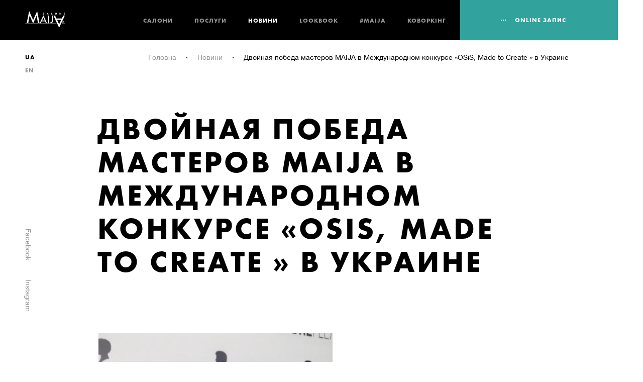

--- FILE ---
content_type: text/html; charset=UTF-8
request_url: https://maija.ua/news/dvojnaja-pobeda-masterov-maija-v-mezhdunarodnom-konkurse-osis-made-to-create-v-ukraine
body_size: 10301
content:
<!DOCTYPE html>
<html lang="ua">
<head>
    <meta charset="UTF-8">
    <meta name="format-detection" content="telephone=no">
<meta http-equiv="X-UA-Compatible" content="IE=edge">
<meta name="viewport" content="width=device-width, initial-scale=1.0">
<meta name="theme-color" content="#000000">
<meta name="mobile-web-app-capable" content="yes">
<meta name="apple-mobile-web-app-capable" content="yes">
<meta name="msapplication-starturl" content="/">
<link rel="manifest" href="/static/manifest.json">
<link rel="icon" href="/static/favicon.png">
<link rel="preconnect" href="https://www.facebook.com">
<link rel="preconnect" href="https://www.google-analytics.com">
<link rel="preconnect" href="https://connect.facebook.net">
<!-- Google Tag Manager -->
<script>(function(w,d,s,l,i){w[l]=w[l]||[];w[l].push({'gtm.start':
new Date().getTime(),event:'gtm.js'});var f=d.getElementsByTagName(s)[0],
j=d.createElement(s),dl=l!='dataLayer'?'&l='+l:'';j.async=true;j.src=
'https://www.googletagmanager.com/gtm.js?id='+i+dl;f.parentNode.insertBefore(j,f);
})(window,document,'script','dataLayer','GTM-TV8HK3R');</script>
<!-- End Google Tag Manager -->
    <meta name="csrf-param" content="_csrf">
    <meta name="csrf-token" content="cWd2X0xDR0MHFRk2eRQTFCY.BzoHAiUBPyYvDCMtLXsHNh8GPgoBcQ==">
    <title>Двойная победа мастеров MAIJA в Международном конкурсе «OSiS, Made to Create » в Украине</title>
    <meta property="og:title" content="Двойная победа мастеров MAIJA в Международном конкурсе «OSiS, Made to Create » в Украине">
<meta property="og:description" content="10 декабря Международная сеть салонов красоты MAIJA  получила еще 7 подтверждений того, что в салонах MAIJA работают лучшие стилисты-парикмахеры. Ведь в финал национального этапа конкурса  «OSiS, Made to Create 2018 » Украины вышли 5 мастеров MAIJA (из 15 финалистов), и 2-ое из них одержали победу в соответствующих номинациях. С большой радостью  и гордостью поздравляем арт-директор салона Maija Люкс Марину Ефимову за победу в категории «Женский образ» и арт-директора салона Maija Плюс Ларису Крапивкину за победу в категории  «Стайлинг / Igora #RoyalTakeOver».В пятерку лучших в категории «Авангард» попала стилист салона Maija Люкс Тамара Самойлова с креативным окрашиванием и небрежной укладкой.Работы финалистов Вы можете посмотреть в коллекции Colors&amp;Shadows">
<meta property="og:url" content="https://maija.ua/news/dvojnaja-pobeda-masterov-maija-v-mezhdunarodnom-konkurse-osis-made-to-create-v-ukraine">
<meta property="og:image" content="/uploads/0/2003-4.jpg">
<meta property="og:image:width" content="1024">
<meta property="og:image:height" content="512">
<meta name="twitter:card" content="summary_large_image">
<meta name="twitter:title" content="Двойная победа мастеров MAIJA в Международном конкурсе «OSiS, Made to Create » в Украине">
<meta name="twitter:description" content="10 декабря Международная сеть салонов красоты MAIJA  получила еще 7 подтверждений того, что в салонах MAIJA работают лучшие стилисты-парикмахеры. Ведь в финал национального этапа конкурса  «OSiS, Made to Create 2018 » Украины вышли 5 мастеров MAIJA (из 15 финалистов), и 2-ое из них одержали победу в соответствующих номинациях. С большой радостью  и гордостью поздравляем арт-директор салона Maija Люкс Марину Ефимову за победу в категории «Женский образ» и арт-директора салона Maija Плюс Ларису Крапивкину за победу в категории  «Стайлинг / Igora #RoyalTakeOver».В пятерку лучших в категории «Авангард» попала стилист салона Maija Люкс Тамара Самойлова с креативным окрашиванием и небрежной укладкой.Работы финалистов Вы можете посмотреть в коллекции Colors&amp;Shadows">
<meta name="twitter:image" content="/uploads/0/2003-4.jpg">
<link href="https://maija.ua/news/dvojnaja-pobeda-masterov-maija-v-mezhdunarodnom-konkurse-osis-made-to-create-v-ukraine" rel="canonical">
<link href="/static/css/index.min.css?v=3.3" rel="stylesheet">
<link href="/css/form.css?v=3.2" rel="stylesheet">
<link href="/static/css/style.min.css?v=5.3.3" rel="stylesheet">
<link href="/static/css/strip.css?v=1.7" rel="stylesheet">


    
</head>
<body class="no-preloader">
<!-- Google Tag Manager (noscript) -->
<noscript><iframe src="https://www.googletagmanager.com/ns.html?id=GTM-TV8HK3R"
height="0" width="0" style="display:none;visibility:hidden"></iframe></noscript>
<!-- End Google Tag Manager (noscript) -->
<noscript><img height="1" width="1" src="https://www.facebook.com/tr?id=402637180151360&ev=PageView &noscript=1"/></noscript><div class="main_wrapper"><div class="svg-container" style="position: absolute; width: 0; height: 0; overflow: hidden"><svg xmlns="http://www.w3.org/2000/svg"><defs><style>.cls-1 {  fill: #010002  }</style></defs><symbol id="icon-arrow-left" viewBox="0 0 34.8 60"><title>arrow_left</title><path d="M30.9 60l3.9-4L8 30 34.8 4l-3.9-4L0 30l30.9 30z"/></symbol><symbol id="icon-arrow-right" viewBox="0 0 34.8 60"><title>arrow_right</title><path d="M3.9 0L0 4l26.8 26L0 56l3.9 4 30.9-30L3.9 0z"/></symbol><symbol id="icon-decor-part1-white" viewBox="0 0 504.2 492.2"><path stroke-miterlimit="10" d="M252.1.6L471 123.3v245.5L252.1 491.6 33.2 368.8V123.3L252.1.6z"/></symbol><symbol id="icon-decor-part1" viewBox="0 0 504.2 492.2"><path stroke-miterlimit="10" d="M252.1.6L471 123.3v245.5L252.1 491.6 33.2 368.8V123.3L252.1.6z"/></symbol><symbol id="icon-decor-part2" viewBox="0 0 504.2 492.2"><path stroke-miterlimit="10" d="M128.2 33.5l251.5-2.1L503.6 244 376 458.7l-251.5 2.1L.6 248.2 128.2 33.5z"/><path stroke-miterlimit="10" d="M252.1.6L471 123.3v245.5L252.1 491.6 33.2 368.8V123.3L252.1.6z"/></symbol><symbol id="icon-facebook" viewBox="0 0 7 14"><path d="M1.5 2.7v1.9H0V7h1.5v7h3.1V7h2.1s.2-1.1.3-2.4H4.6V3c0-.2.3-.6.7-.6H7V0H4.7C1.4 0 1.5 2.4 1.5 2.7z"/></symbol><symbol id="icon-instagram" viewBox="0 0 14 14.1"><path d="M12.3 0H1.7C.8 0 0 .9 0 1.8v10.7c0 .9.8 1.6 1.7 1.6h10.6c.9 0 1.7-.7 1.7-1.6V1.8c0-.9-.7-1.8-1.7-1.8zM12 2c.3 0 .5.2.5.5V4c0 .3-.2.5-.5.5h-1.5c-.3 0-.5-.2-.5-.5V2.5c0-.3.2-.5.5-.5H12zM7 4.4c1.5 0 2.7 1.2 2.7 2.7S8.5 9.8 7 9.8 4.3 8.6 4.3 7.1C4.4 5.6 5.6 4.4 7 4.4zm5.5 7.7c0 .2-.2.4-.4.4h-10c-.2 0-.5-.2-.5-.4V6H3c-.1.5-.2.7-.2 1.1 0 2.3 1.9 4.2 4.2 4.2s4.2-1.9 4.2-4.2c0-.4-.1-.6-.2-1.1h1.4l.1 6.1z"/></symbol><symbol id="icon-maija-logo" viewBox="0 0 113.8 47.3"><path d="M33.9 0c2.3 11.6 4.6 22.9 6.7 34.5h-4.3C35 27.3 33.7 20 32.5 12.8c-.6.8-.9 1.8-1.3 2.8-2.9 6.5-5.8 13.1-8.8 19.6-2.9-6.5-5.8-13.2-8.7-19.7-.4-.9-.8-1.9-1.3-2.8-1.4 7.2-2.6 14.6-4 21.8-1.4 0-3 .1-4.3 0 2.3-11.5 4.7-23 7-34.5 2 4.2 3.8 8.6 5.7 12.9 1.9 4.3 3.7 8.7 5.7 12.9C26.2 17.3 30.1 8.7 33.9 0"/><path d="M54.2 6.3h-1c-.2-.1-.2-.4-.5-.5-.5-.2-1.2-.1-1.2.5.1.5.9.5 1.2.5.5.1 1 .3 1.3.5.6.6.4 1.7-.2 2.2-.8.8-2.8.5-3.3-.2-.2-.2-.3-.6-.3-1h1.1c.2.2.1.4.4.6.7.5 2.2-.2 1.3-.8-.5-.4-1.9-.3-2.4-.9-.4-.5-.3-1.5.1-1.9.9-1 3.6-.7 3.5 1"/><path d="M87.2 4.8c1.5-.1 2.5.6 2.7 2 .2 1.3-.4 2.8-1.7 3.1-.6.1-1.5.2-2.2-.3-.6-.4-1-1.2-1-2.2 0-1.6.7-2.5 2.2-2.6m.9 4c1-.7.7-3.4-1-3-1.6.4-.8 4.3 1 3"/><path d="M113.8 7.9v.9c-.4 1.7-4.4 1.6-4.2-.5h1.1c.2.3.2.6.8.7.5.1 1.2 0 1.2-.5 0-.6-.8-.6-1.4-.7-.5-.1-1.1-.4-1.3-.8-1.4-2.4 3.8-3.2 3.7-.8h-.8c-.3-.1-.2-.1-.4-.3-.3-.2-1.4-.5-1.4.2s1.3.6 2 .8c.3.3.5.6.7 1"/><path d="M64.7 4.9c.6 1.6 1.2 3.3 1.8 4.9h-1.2c-.2-.3-.2-.6-.3-.9h-1.7c-.2.2-.2.6-.4.9h-1.2c.6-1.7 1.2-3.2 1.8-4.9h1.2zm-1.2 3.2c.3.1.9.1 1.2 0-.2-.6-.3-1.2-.6-1.7-.2.5-.4 1.1-.6 1.7"/><path d="M75.3 5v3.8c.7.1 1.5 0 2.2 0 .1.2 0 .8 0 1h-3.4V5c-.1-.1 0-.1 0-.1.4 0 .9 0 1.2.1"/><path d="M98.9 4.9c.7 1 1.2 2 1.9 3 .1-.9 0-2.1 0-3 .4 0 .9-.1 1.2 0v4.8c-.3.1-.8 0-1.2 0-.6-1-1.2-2-1.9-3-.1.9 0 2 0 3-.4 0-.9.1-1.2 0 .1-1.6-.1-3.4.1-4.9h1.1z"/><path d="M51.7 12.1c3.5 7.4 6.9 15 10.3 22.5h-2.9c-.9-1.8-1.7-3.5-2.5-5.3h-9.9c-.8 1.8-1.6 3.5-2.4 5.3h-3c3.5-7.6 7-15 10.4-22.5m-3.6 14.6h7.3c-1.2-2.8-2.3-5.7-3.6-8.4-1.3 2.8-2.6 5.6-3.7 8.4"/><path d="M65.2 13H68c0 7.2.1 14.5 0 21.6h-2.8c-.1-7.1 0-14.3 0-21.4-.1-.1-.1-.2 0-.2"/><path d="M75.8 13h2.8v7.9c0 2.7.2 5.5 0 7.9-.2 2.5-1.3 4.7-3 5.5-1.7.9-4.5.2-6.2-.3.2-.9.8-1.5 1.2-2.2.8.3 1.6 1 2.7.7 1.8-.6 2.3-3.1 2.4-5.6.1-2.1 0-4.6 0-7 0-2.5 0-4.9.1-6.8-.1 0-.1-.1 0-.1"/><path d="M96.6 47.3C91 36 85.8 24.5 80.4 13h4.5c1.4 2.6 2.6 5.3 3.8 8.1 5.2 0 10.4.1 15.6.1 1.1-2.2 2.4-4.8 3.5-7.2.2-.4.3-.9.5-1 .2-.1.8 0 1.1 0h3.3c-.5 1.5-1.3 2.9-1.9 4.3-3.3 7.2-6.8 14.3-10.1 21.3-1.4 3-2.7 5.9-4.1 8.7m-5.7-22.2c1.9 4.3 3.7 8.8 5.8 12.9 1.9-4.3 3.9-8.5 5.7-12.9H90.9z"/><path d="M108.5 28.7c1.9-.2 3.3 1.2 2.9 3.2-.5 3-5.8 2.6-5.3-1.1.3-1.2 1.2-2 2.4-2.1m.5 4.6c1.1-.1 1.8-1.2 1.7-2.4-.1-1-1.1-1.8-2.3-1.6-2.2.5-1.8 4.2.6 4"/><path d="M107.8 29.9c1.2-.2 2.9.1 2.2 1.3-.1.2-.3.2-.6.3.2.4.5.8.7 1.2-.1.1-.5 0-.7 0-.4-.3-.4-1-.9-1.2-.2.2 0 .8-.1 1.2-.1.1-.5.1-.6 0v-2.8zm.7 1.1c.3 0 .7.1.9-.1.2-.6-.4-.5-.9-.5-.1.2-.1.5 0 .6"/><path d="M104.4 35.4h8.4c.1.3.1.8 0 1.1-2.9.1-6 0-9 0 .1-.3.4-.8.6-1.1"/><path d="M0 35.5h88.6c.3.2.5.8.6 1.1H0v-1.1z"/></symbol><symbol id="icon-search" viewBox="0 0 42 44"><path d="M42 39l-5.1-5.1-4.1-4.1c2.1-2.9 3.3-6.5 3.3-10.4C36.1 9.4 28 1.3 18 1.3S0 9.4 0 19.4s8.1 18.1 18.1 18.1c4.2 0 8-1.4 11-3.8l7 7c.1.1.2.2.3.2l1.9 1.9L42 39zm-23.9-5.8c-7.6 0-13.8-6.2-13.8-13.8S10.5 5.5 18.1 5.5s13.8 6.2 13.8 13.8c0 3.2-1.1 6.1-2.9 8.4-.6.8-1.3 1.5-2 2.1-2.4 2.1-5.5 3.4-8.9 3.4z"/></symbol><symbol id="icon-vintage-logo" viewBox="0 0 84.1 115.5"><g><path d="M21.7 0H0l5.1 19.8h21.5z"/><path d="M63.2 0L33.7 115.5h21L84.1 0z"/></g></symbol></svg></div><div class="preloader" id="main-preloader"><div class="preloader__container"><div class="preloader__block preloader__block-left"><div class="preloader__line"></div><div class="preloader__line"></div><div class="preloader__line"></div></div><div class="preloader__block preloader__block-right"><div class="preloader__line"></div><div class="preloader__line"></div><div class="preloader__line"></div></div><div class="preloader__logo"><svg class="icon-maija-logo "><use xmlns:xlink="http://www.w3.org/1999/xlink" xlink:href="#icon-maija-logo"></use></svg></div></div><div class="preloader__curtain preloader__curtain-left"></div><div class="preloader__curtain preloader__curtain-right"></div></div><header class="header" id="main-header"><div class="header__animation_container"><div class="header__animation_line header__animation_line-right"></div><div class="header__animation_line header__animation_line-left"></div></div><div class="header__content_container"><a class="header__logo" href="/"><svg class="icon-maija-logo "><use xmlns:xlink="http://www.w3.org/1999/xlink" xlink:href="#icon-maija-logo"></use></svg></a><div class="header__links"><div class="header__links_inner"><a class="header__link " href="/salons">Салони</a><a class="header__link " href="/service">Послуги</a><a class="header__link active" href="/news">Новини</a><a class="header__link " href="/lookbook">Lookbook</a><a class="header__link " href="/about">#Maija</a><a class="header__link " href="/franchise">Коворкінг </a></div></div><div class="header__button" data-popup-target="master"
     data-popup-remote="/online"><div class="btn"><div><div class="btn__bg_animation"></div><div class="btn__dots"><div class="btn__dot"></div><div class="btn__dot"></div><div class="btn__dot"></div></div><span class="btn__text">online запис</span></div></div></div><div class="header__burger"><div class="header__burger_inner"><div class="header__burger_line line-1"></div><div class="header__burger_line line-2"></div><div class="header__burger_line line-3"></div><div class="header__burger_line line-4"></div></div></div></div></header><main data-page="news"><!-- Intro section--><section class="main_screen main_screen--article clearfix" id="main-screen"><div class="ornament_animation ornament_animation-sub ornament_animation-default main_screen__ornament"><div class="ornament_animation__inner"><div class="ornament_animation__svg"><svg class="icon-decor-part1 "><use xmlns:xlink="http://www.w3.org/1999/xlink" xlink:href="#icon-decor-part1"></use></svg></div><div class="ornament_animation__svg"><svg class="icon-decor-part1 "><use xmlns:xlink="http://www.w3.org/1999/xlink" xlink:href="#icon-decor-part1"></use></svg></div></div></div><div class="main_screen_languages "><div class="main_screen_languages__inner c_dropdown"><div class="c_dropdown__title"><div class="main_screen_languages__item active">ua</div><div class="arrow"></div></div><div class="c_dropdown__body"><div class="c_dropdown__body_inner"><div class="main_screen_languages__item"><a class="main_screen_languages__item"
                           href="/en/news/dvojnaja-pobeda-masterov-maija-v-mezhdunarodnom-konkurse-osis-made-to-create-v-ukraine">en</a></div></div></div></div></div><div class="main_screen_socials main_screen_socials--grey"><div class="main_screen_socials__inner"><div class="main_screen_socials__animation white_curtain"></div><div class="anim_line"><div class="anim_line__inner"></div></div><div class="main_screen_socials__links"><a class="main_screen_socials__item facebook"
                                                   href="https://www.facebook.com/MaijaSalons/"
                                                   target="_blank"><span>Facebook</span><svg class="icon-facebook "><use xmlns:xlink="http://www.w3.org/1999/xlink" xlink:href="#icon-facebook"></use></svg></a><a class="main_screen_socials__item instagram" href="https://www.instagram.com/maija.ua/"
               target="_blank"><span>Instagram</span><svg class="icon-instagram "><use xmlns:xlink="http://www.w3.org/1999/xlink" xlink:href="#icon-instagram"></use></svg></a></div></div></div><ul class="breadcrumbs" data-back="Назад"><li><span><a href="/">Головна</a></span></li><li><span><a href="/news">Новини</a></span></li><li class="active"><span>Двойная победа мастеров MAIJA в Международном конкурсе «OSiS, Made to Create » в Украине</span></li></ul><h1 class="main_screen__title default_heading h1">Двойная победа мастеров MAIJA в Международном конкурсе «OSiS, Made to Create » в Украине</h1></section><!-- Article section--><section class="article" id="article"><div class="article__preview" style="height: auto"><img src="/uploads/thumb/0/home_480_shares/2003-4.jpg" alt="Двойная победа мастеров MAIJA в Международном конкурсе «OSiS, Made to Create » в Украине"></div><div class="article__container js-reveal"><div class="article__content"><div class="article__column"><p>10 декабря Международная сеть салонов красоты <strong>MAIJA</strong>  получила еще 7 подтверждений того, что в салонах MAIJA работают лучшие стилисты-парикмахеры. Ведь в финал национального этапа конкурса <strong> «OSiS, Made to Create 2018 »</strong> Украины вышли 5 мастеров MAIJA (из 15 финалистов), и 2-ое из них одержали победу в соответствующих номинациях. </p><p>С большой радостью  и гордостью поздравляем арт-директор салона Maija Люкс <strong>Марину Ефимову</strong> за победу в категории «Женский образ» и арт-директора салона Maija Плюс <strong>Ларису Крапивкину</strong> за победу в категории  «Стайлинг / Igora #RoyalTakeOver».<br></p><p "="">Также поздравляем мастеров MAIJA, которые попали в финал Конкурса, ведь по результатам голосования 24 членов жюри (хорошо известных парикмахеров / стилистов из 11 стран Европы, участвующих в Конкурсе) отбиралось только 15 лучших работ среди всех работ, и 5 из них были работами мастеров MAIJA.</p><p>В категории «Стайлинг / Igora #RoyalTakeOver», где главными критериями оценивания были трендовые техники окрашивания и стайлинга, в пятерку финалистов попали 3 наших мастера:<strong> Игорь Стебливский</strong>, арт-директор Maija Плюс, <strong>Любовь Лысюк</strong>, топ-стилист салона Maija Стиль и <strong>Лариса Крапивкина</strong>, арт-директор салона Maija Плюс. </p><p>Лариса Крапивкина выиграла в данной категории с пиксельным окрашиванием на длинных темных волосах. Целостность образа была достигнута благодаря креативному макияжу в исполнении визажиста салона Maija Стиль <strong>Луизы Аракелян</strong>. </p><p "="">В пятерку лучших в категории «Авангард» попала стилист салона Maija Люкс <strong>Тамара Самойлова</strong> с креативным окрашиванием и небрежной укладкой.</p><p "="">В категории «Женщины» , где оценивалась общая смена женского образа, в финале среди 5 номинантов за победу в категории боролась арт-директор салона Maija Люкс <strong>Марина Ефимова</strong> - и одержала победу с креативной стрижкой и сложным цветным окрашиванием. Утонченности образу придал нюдовый make-up в исполнении визажиста салона Maija Люкс <strong>Лизы Коневой</strong>.</p><p "="">Работы финалистов Вы можете посмотреть в коллекции <strong><a href="https://maija.ua/gallery/colors-and-shadows-" title="Colors&Shadows" target="_blank">Colors&Shadows</a></strong></p></div></div><div class="article__socials"><div class="article__socials_title">Поділитися</div><ul class="article__socials_links"><li class="article__socials_link"><a href="https://www.facebook.com/sharer/sharer.php?u=https://maija.ua/news/dvojnaja-pobeda-masterov-maija-v-mezhdunarodnom-konkurse-osis-made-to-create-v-ukraine"
                                target="_blank"><svg class="icon-facebook "><use xmlns:xlink="http://www.w3.org/1999/xlink" xlink:href="#icon-facebook"></use></svg></a></li><li class="article__socials_link"><a href="https://t.me/share/url?url=https://maija.ua/news/dvojnaja-pobeda-masterov-maija-v-mezhdunarodnom-konkurse-osis-made-to-create-v-ukraine"
                           target="_blank" style="color:#000; padding: 15px 0;"><svg xmlns="http://www.w3.org/2000/svg" viewBox="0 0 448 512"><path fill="currentColor" d="M446.7 98.6l-67.6 318.8c-5.1 22.5-18.4 28.1-37.3 17.5l-103-75.9-49.7 47.8c-5.5 5.5-10.1 10.1-20.7 10.1l7.4-104.9 190.9-172.5c8.3-7.4-1.8-11.5-12.9-4.1L117.8 284 16.2 252.2c-22.1-6.9-22.5-22.1 4.6-32.7L418.2 66.4c18.4-6.9 34.5 4.1 28.5 32.2z"></path></svg></a></li><li class="article__socials_link"><a href="viber://forward?text=https://maija.ua/news/dvojnaja-pobeda-masterov-maija-v-mezhdunarodnom-konkurse-osis-made-to-create-v-ukraine"
                           target="_blank" style="color:#000;"><svg xmlns="http://www.w3.org/2000/svg" viewBox="0 0 512 512"><path fill="currentColor" d="M444 49.9C431.3 38.2 379.9.9 265.3.4c0 0-135.1-8.1-200.9 52.3C27.8 89.3 14.9 143 13.5 209.5c-1.4 66.5-3.1 191.1 117 224.9h.1l-.1 51.6s-.8 20.9 13 25.1c16.6 5.2 26.4-10.7 42.3-27.8 8.7-9.4 20.7-23.2 29.8-33.7 82.2 6.9 145.3-8.9 152.5-11.2 16.6-5.4 110.5-17.4 125.7-142 15.8-128.6-7.6-209.8-49.8-246.5zM457.9 287c-12.9 104-89 110.6-103 115.1-6 1.9-61.5 15.7-131.2 11.2 0 0-52 62.7-68.2 79-5.3 5.3-11.1 4.8-11-5.7 0-6.9.4-85.7.4-85.7-.1 0-.1 0 0 0-101.8-28.2-95.8-134.3-94.7-189.8 1.1-55.5 11.6-101 42.6-131.6 55.7-50.5 170.4-43 170.4-43 96.9.4 143.3 29.6 154.1 39.4 35.7 30.6 53.9 103.8 40.6 211.1zm-139-80.8c.4 8.6-12.5 9.2-12.9.6-1.1-22-11.4-32.7-32.6-33.9-8.6-.5-7.8-13.4.7-12.9 27.9 1.5 43.4 17.5 44.8 46.2zm20.3 11.3c1-42.4-25.5-75.6-75.8-79.3-8.5-.6-7.6-13.5.9-12.9 58 4.2 88.9 44.1 87.8 92.5-.1 8.6-13.1 8.2-12.9-.3zm47 13.4c.1 8.6-12.9 8.7-12.9.1-.6-81.5-54.9-125.9-120.8-126.4-8.5-.1-8.5-12.9 0-12.9 73.7.5 133 51.4 133.7 139.2zM374.9 329v.2c-10.8 19-31 40-51.8 33.3l-.2-.3c-21.1-5.9-70.8-31.5-102.2-56.5-16.2-12.8-31-27.9-42.4-42.4-10.3-12.9-20.7-28.2-30.8-46.6-21.3-38.5-26-55.7-26-55.7-6.7-20.8 14.2-41 33.3-51.8h.2c9.2-4.8 18-3.2 23.9 3.9 0 0 12.4 14.8 17.7 22.1 5 6.8 11.7 17.7 15.2 23.8 6.1 10.9 2.3 22-3.7 26.6l-12 9.6c-6.1 4.9-5.3 14-5.3 14s17.8 67.3 84.3 84.3c0 0 9.1.8 14-5.3l9.6-12c4.6-6 15.7-9.8 26.6-3.7 14.7 8.3 33.4 21.2 45.8 32.9 7 5.7 8.6 14.4 3.8 23.6z"></path></svg></a></li></ul></div></div></section><!-- Online record section--><section class="online-record clearfix js-reveal" id="online-record"><div class="ornament_animation ornament_animation-sub ornament_animation-default online-record__ornament"><div class="ornament_animation__inner"><div class="ornament_animation__svg"><svg class="icon-decor-part1 "><use xmlns:xlink="http://www.w3.org/1999/xlink" xlink:href="#icon-decor-part1"></use></svg></div><div class="ornament_animation__svg"><svg class="icon-decor-part1 "><use xmlns:xlink="http://www.w3.org/1999/xlink" xlink:href="#icon-decor-part1"></use></svg></div></div></div><div class="masters__left"><h3 class="masters__title">Онлайн-запис</h3><div class="btn masters__button" data-popup-target="master"
                    data-popup-remote="/online"><div><div class="btn__bg_animation"></div><div class="btn__dots"><div class="btn__dot"></div><div class="btn__dot"></div><div class="btn__dot"></div></div><span class="btn__text">Записатися</span></div></div></div><div class="masters__right"><img src="/uploads/thumb/0/common_cta/173-services_masters.png" alt=""></div></section><!-- Other news section--><section class="other-news js-reveal" id="other-news"><div class="section_mark clearfix section_mark--no-animation"><div class="section_mark__number_container"><div class="ornament_animation ornament_animation-default"><div class="ornament_animation__inner"><div class="ornament_animation__svg"><svg class="icon-decor-part1 "><use xmlns:xlink="http://www.w3.org/1999/xlink" xlink:href="#icon-decor-part1"></use></svg></div><div class="ornament_animation__svg"><svg class="icon-decor-part1 "><use xmlns:xlink="http://www.w3.org/1999/xlink" xlink:href="#icon-decor-part1"></use></svg></div></div></div><div class="section_mark__number">01</div></div><div class="section_mark__line"></div><div class="section_mark__text_container"><div class="anim_line"><div class="anim_line__inner"></div></div><div class="section_mark__text">Галерея</div></div></div><div class="other-news__title">Інші акції та новини</div><div class="other-news__content"><a class="other-news__item" href="/news/jak-pracjue-biznes-krasi-seo-maija-ukraine-anna-serdjuk-v-podkasti-ekonomichnoi-pravdi-pro-te-jak-pracjue-b%CA%BCjuti-sfera-ta-jak-stvorjuetsja-nastrij-chasi-neviznachenosti-popri-vse."><div class="other-news__item_img"><img src="/uploads/thumb/0/news_other/2656-podkast_5_1.png"></div><div class="other-news__item_date">19.11.2025</div><div class="other-news__item_label">Новини</div><div class="other-news__item_title">Як працює бізнес краси? СЕО Maija Ukraine Анна Сердюк в подкасті Економічної Правди про те, як працює бʼюті сфера та як створюється настрій в часи невизначеності, попри все.</div><div class="other-news__item_link">Детальніше</div></a><a class="other-news__item" href="/news/MaijaUA.HappyBirthday"><div class="other-news__item_img"><img src="/uploads/thumb/0/news_other/2655-2025_11_07_15_23_56.jpg"></div><div class="other-news__item_date">10.11.2025</div><div class="other-news__item_label">Новини</div><div class="other-news__item_title">21 листопада Maija.ua святкує 22-й День народження! Свято у нас, але подарунки — кожному клієнту!</div><div class="other-news__item_link">Детальніше</div></a><a class="other-news__item" href="/shares/25-listopada---den-biologique-recherche-v-maija-pljus"><div class="other-news__item_img"><img src="/uploads/thumb/0/news_other/2653-2025_11_07_16_28_56.jpg"></div><div class="other-news__item_date">07.11.2025</div><div class="other-news__item_label">Акції</div><div class="other-news__item_title">25 листопада - День Biologique Recherche в Maija Плюс</div><div class="other-news__item_link">Детальніше</div></a></div><div class="other-news__button"><div class="btn btn-white btn-line" data-current="223"
                    data-content-url="/more-news"><div><div class="btn__dots"><div class="btn__dot"></div><div class="btn__dot"></div><div class="btn__dot"></div></div><span class="btn__text">Дивитися ще</span></div></div></div></section></main><footer class="footer" id="main-footer"><div class="footer__separate"><form class="footer__subscribe" data-url="/subscribe"><div class="footer__separate_text footer__separate_text-input">Дізнайтеся про вигідні пропозиції першими</div><div class="c_input form-group"><label class="c_input__placeholder control-label">Введіть ваш email</label><input
            class="c_input__input form-control" type="email"/><button class="footer__btn footer__btn-subscr btn" type="submit"><div><div class="btn__bg_animation"></div><span class="btn__text">Підписатися</span></div></button><div class="help-block c_input__error">Введіть коректний e-mail</div></div></form><div class="footer__socials"><div class="footer__separate_text footer__separate_text-social">Давайте дружити</div><div class="footer__socials_item"><a href="https://www.instagram.com/maija.ua/" target="_blank"><svg class="icon-instagram "><use xmlns:xlink="http://www.w3.org/1999/xlink" xlink:href="#icon-instagram"></use></svg></a></div><div class="footer__socials_item"><a href="https://www.facebook.com/MaijaSalons/" target="_blank"><svg class="icon-facebook "><use xmlns:xlink="http://www.w3.org/1999/xlink" xlink:href="#icon-facebook"></use></svg></a></div></div></div><div class="footer__inner"><div class="footer__head"><div class="footer__logo"><svg class="icon-maija-logo "><use xmlns:xlink="http://www.w3.org/1999/xlink" xlink:href="#icon-maija-logo"></use></svg><span>Міжнародна мережа салонів краси</span></div><form class="form-search footer__input_field footer__input_field-search js-fix-static"
          action="/search"><div class="footer__input_field_title">Пошук по сайту</div><div class="c_input form-group"><label
                class="c_input__placeholder control-label">Введіть ваш запит</label><input name="q" class="c_input__input form-control" type="text"/><button class="footer__btn footer__btn-search" type="submit"><svg class="icon-search "><use xmlns:xlink="http://www.w3.org/1999/xlink" xlink:href="#icon-search"></use></svg></button></div></form><div class="footer__input_field footer__input_field-search2"><div class="footer__input_field_text"><span class="full-tablet">Актуально:&nbsp</span><a
                href="/search?q=%D0%B0%D0%BA%D1%86%D1%96%D1%97">акції                ,&nbsp</a><a
                href="/search?q=%D0%BD%D0%BE%D0%B2%D0%B8%D0%BD%D0%B8">новини</a></div></div></div><div class="footer__content"><div class="footer__content_block clearfix js-fix-absolute"><span>Приєднуйтесь до нашої команди професіоналів</span><div class="footer__btn footer__btn-form btn" data-popup-target="master"
         data-popup-remote="/worksheet"><div><div class="btn__bg_animation"></div><span class="btn__text">Заповнити форму</span></div></div></div><div class="footer__content_block clearfix"><div class="footer__services footer__links_block"><a class="footer__links_title footer__links_title-services"
       href="/service">Послуги</a><a class="footer__links_link" href="/service/parikmaherskie-uslugi">Перукарські послуги</a><a class="footer__links_link" href="/service/kosmetologija">Косметологія</a><a class="footer__links_link" href="/service/nogtevoj-servis">Нігтьовий сервіс</a><a class="footer__links_link" href="/service/vizazh">Візаж</a><a class="footer__links_link" href="/service/lechenie-volos">Лікування волосся</a><a class="footer__links_link" href="/service/muzhchinam">Чоловікам</a><a class="footer__links_link" href="/shop">Магазин</a></div><div class="footer__services footer__links_block"><a class="footer__links_title footer__links_title-salons"
       href="/salons">Салони</a><a class="footer__links_link" href="/salon/maija-plus">MAIJA ПЛЮС </a><a class="footer__links_link" href="/salon/maija-lux">MAIJA ЛЮКС </a><a class="footer__links_link" href="/salon/maija-style">MAIJA СТИЛЬ</a><a class="footer__links_link" href="/salon/maija-kids">MAIJA KIDS</a><a class="footer__links_link" href="/salon/maija-new">MAIJA FAMILY </a></div></div><div class="footer__content_block clearfix"><div class="footer__partnership"><span class="footer__partnership_title">Співробітництво</span><span>Бренд-менеджер</span><span class="footer__partnership_grey"></span><a class="footer__partnership_link"
       href="tel:+380973548477">+38 097 354 8477</a><a class="footer__partnership_link" href="mailto:pr@maija.ua">pr@maija.ua</a></div><div class="footer__links"><a href="/news">Новини</a><a href="/lookbook">Lookbook</a><a href="/about">#Maija</a><a href="/franchise">Коворкінг </a></div></div></div><div class="footer__bottom"><div class="footer__copyright">Majia © 2017. Copying information only with reference to the source</div><a class="footer__madeby" href="http://vintage.com.ua" target="blank"><span>Дизайн та розробка:</span><svg class="icon-vintage-logo "><use xmlns:xlink="http://www.w3.org/1999/xlink" xlink:href="#icon-vintage-logo"></use></svg></a><a class="footer__madeby" href="http://allmost.pro" target="_blank"><span>Доопрацьовано: allmost.pro</span></a></div></div></footer><style>
	.team__section_container .slick-list {
		min-width: 100% !important;
	}
	h1.main_screen__title.h1.h1--white {
		padding: 40px;
		background: rgba(0,0,0,.4);
	}
	h2.blog-block__title.h1 {
		max-width: 100%;
	}
	.board__percent_number {
		min-width: 200px;
	}
</style><div class="popup popup--master" data-popup-id="master" tabindex="-1" role="dialog"><div class="popup__container"><div class="popup__close"><svg version="1.1" id="Layer_1" xmlns="http://www.w3.org/2000/svg" xmlns:xlink="http://www.w3.org/1999/xlink" x="0px" y="0px" viewBox="0 0 21.3 21.3" style="enable-background:new 0 0 21.3 21.3;" xml:space="preserve"><rect x="9.6" y="-3.4" transform="matrix(0.7071 -0.7071 0.7071 0.7071 -4.4036 10.6314)" width="2.1" height="28"/><rect x="-3.4" y="9.6" transform="matrix(0.7071 -0.7071 0.7071 0.7071 -4.4086 10.6334)" width="28" height="2.1"/></svg></div><div class="popup__content"></div></div></div></div><script src="/static/js/index.min.js?v=3.2"></script>
<script src="/static/js/lazy.min.js?v=5.1.2"></script>
<script src="/static/js/strip.pkgd.min.js?v=1.7"></script>
<script src="/js/form.js?v=3.1"></script>
<script type="text/javascript">
    function downloadJSAtOnload() {
        var element = document.createElement("script");
        element.src = "/js/defer.js?v=1.0";
        document.body.appendChild(element);
    }
    if (window.addEventListener)
        window.addEventListener("load", downloadJSAtOnload, false);
    else if (window.attachEvent)
        window.attachEvent("onload", downloadJSAtOnload);
    else window.onload = downloadJSAtOnload;
    if (window.location.href.indexOf('?sms') != -1) {
        let event = new Event("click");
        document.querySelector(".header__button").dispatchEvent(event);
    }
    if (window.location.href.indexOf('?ref=qrcode-maija-family') != -1) {
	    let event = new Event("click");
	    document.querySelector(".header__button").dispatchEvent(event);
    }
    if (window.location.href.indexOf('?joinTheTeam') != -1) {
	    let event = new Event("click");
	    document.querySelector(".footer__btn-form").dispatchEvent(event);
    }
    $('a[href^="tel"]').on('click', function() {
	    ga('send', {
		    hitType: 'event',
		    eventCategory: 'Звонок',
		    eventAction: 'click',
		    eventLabel: $(this).text().replace(/\D/g, '')
	    });
    });
</script>
<style type="text/css">
    .custom_gallery {
        margin-left: -6px;
        padding: 0;
        list-style-type: none;
    }
    .custom_gallery .gallery-item, .custom_gallery li {
        padding-left: 6px;
        width: 50%;
        display: inline-block;
    }
    .custom_gallery.third .gallery-item, .custom_gallery.third li {
        padding-left: 6px;
        width: 33%;
        display: inline-block;
    }
    .custom_gallery .gallery-item:before, .custom_gallery li:before  {
        display: none !important
    }
    .custom_gallery .gallery-item img, .custom_gallery li img {
        display: block;
        width: 100%;
        height: auto;
    }
    .wp-block-columns .wp-block-column p:last-child {
        margin: 0;
    }
    figure.is-type-video {
        margin-left: 0;
        margin-right: 0;
    }
    figure.is-type-video iframe {
        margin-bottom: 0 !important;
    }
    [data-page='news'] .article__column:first-child {
        font-size: 16px;
    }
    [data-page='news'] .article__content strong {
        font-size: 18px;
        line-height: inherit;
    }
    .header__button, .online-record .masters__button {
        background: #32a29c;
    }
    .slider_custom__nav.main_screen_hot__hidden {
        top: 50%;
        bottom: auto;
        transform: translateY(-50%);
    }
    .about__body_item[style*="opacity: 1;"] {
	    z-index: 100;
    }
    .c_dropdown__options_inner {
	    max-height:145px;
    }
    [data-page='home'] .main_screen_slider__slide {
        position: relative;
    }
    [data-page='home'] .main_screen_slider__slide:after {
	    content: "";
	    width: 100%;
	    height: 100%;
	    position: absolute;
	    background: rgba(0,0,0,.1);
	    top: 0;
	    left: 0;
    }
    [data-page='home'] .main_screen_hot {
	    width: 350px;
	    height: 350px;
    }
    @media (max-width: 1239px) {
        .slider_custom__prev, .slider_custom__next {
            width: 40px;
            opacity: .5;
        }
        .slider_custom__prev:hover, .slider_custom__next:hover {
            opacity: 1;
        }
    }
    @media (min-width: 767px) {
        .services__title.services__title-left-200 {
            left: 200px;
        }
    }
    @media (min-width: 1240px) {
        [data-page='home'] .main_screen_hot img {
            height: 350px;
            width: 350px;
        }
    }

    @media (max-width: 1239px) {
	    [data-page="home"] .services {
		    margin-top: 120px;
	    }
    }
    @media (max-width: 767px) {
        [data-page='home'] .main_screen_hot img, [data-page='home'] .main_screen_hot__slider {
            height: 350px;
        }
    }

</style>

</body>
</html>


--- FILE ---
content_type: text/css
request_url: https://maija.ua/static/css/index.min.css?v=3.3
body_size: 34045
content:
@font-face{font-family:'Futura-PTBold';font-display:auto;src:url("../fonts/Futura_PT_Bold/futura-pt-bold-587e2b28316ed.eot");src:url("../fonts/Futura_PT_Bold/futura-pt-bold-587e2b28316ed.eot?#iefix") format("embedded-opentype"),url("../fonts/Futura_PT_Bold/futura-pt-bold-587e2b28316ed.woff") format("woff"),url("../fonts/Futura_PT_Bold/futura-pt-bold-587e2b28316ed.woff2") format("woff2"),url("../fonts/Futura_PT_Bold/futura-pt-bold-587e2b28316ed.ttf") format("truetype"),url("../fonts/Futura_PT_Bold/futura-pt-bold-587e2b28316ed.svg") format("svg");font-weight:normal;font-style:normal}@font-face{font-family:'Helvetica';font-display:auto;src:url("../fonts/Helvetica/HelveticaNeue.eot");src:url("../fonts/Helvetica/HelveticaNeue.eot?#iefix") format("embedded-opentype"),url("../fonts/Helvetica/HelveticaNeue.woff") format("woff"),url("../fonts/Helvetica/HelveticaNeue.ttf") format("truetype");font-weight:normal;font-style:normal}@font-face{font-family:"HelveticaBold";font-display:auto;src:url("../fonts/Helvetica/HelveticaNeue-Bold.eot");src:url("../fonts/Helvetica/HelveticaNeue-Bold.eot?#iefix") format("embedded-opentype"),url("../fonts/Helvetica/HelveticaNeue-Bold.woff") format("woff"),url("../fonts/Helvetica/HelveticaNeue-Bold.ttf") format("truetype");font-weight:bold;font-style:bold}@-webkit-keyframes rotating{from{-webkit-transform:rotate(0deg);transform:rotate(0deg)}to{-webkit-transform:rotate(360deg);transform:rotate(360deg)}}@keyframes rotating{from{-webkit-transform:rotate(0deg);transform:rotate(0deg)}to{-webkit-transform:rotate(360deg);transform:rotate(360deg)}}@-webkit-keyframes rotating-back{from{-webkit-transform:rotate(0deg);transform:rotate(0deg)}to{-webkit-transform:rotate(-360deg);transform:rotate(-360deg)}}@keyframes rotating-back{from{-webkit-transform:rotate(0deg);transform:rotate(0deg)}to{-webkit-transform:rotate(-360deg);transform:rotate(-360deg)}}@-webkit-keyframes rotatingCircle{0%{-webkit-transform:rotate(0) !important;transform:rotate(0) !important}50%{-webkit-transform:rotate(360deg) !important;transform:rotate(360deg) !important}100%{-webkit-transform:rotate(0) !important;transform:rotate(0) !important}}@keyframes rotatingCircle{0%{-webkit-transform:rotate(0) !important;transform:rotate(0) !important}50%{-webkit-transform:rotate(360deg) !important;transform:rotate(360deg) !important}100%{-webkit-transform:rotate(0) !important;transform:rotate(0) !important}}@-webkit-keyframes headerButtonDots-in{50%{background-color:#000}100%{background-color:#fff}}@keyframes headerButtonDots-in{50%{background-color:#000}100%{background-color:#fff}}@-webkit-keyframes headerButtonDots-in-white{50%{background-color:#fff}100%{background-color:#000}}@keyframes headerButtonDots-in-white{50%{background-color:#fff}100%{background-color:#000}}@-webkit-keyframes headerButtonDots-out{50%{background-color:#000}100%{background-color:#fff}}@keyframes headerButtonDots-out{50%{background-color:#000}100%{background-color:#fff}}@-webkit-keyframes headerButtonDots-out-white{50%{background-color:#fff}100%{background-color:#000}}@keyframes headerButtonDots-out-white{50%{background-color:#fff}100%{background-color:#000}}@-webkit-keyframes headerButtonHover-in{50%{color:#000}100%{color:#fff}}@keyframes headerButtonHover-in{50%{color:#000}100%{color:#fff}}@-webkit-keyframes headerButtonHover-in-white{50%{color:#fff}100%{color:#000}}@keyframes headerButtonHover-in-white{50%{color:#fff}100%{color:#000}}@-webkit-keyframes headerButtonHover-out{50%{color:#000}100%{color:#fff}}@keyframes headerButtonHover-out{50%{color:#000}100%{color:#fff}}@-webkit-keyframes headerButtonHover-out-white{50%{color:#fff}100%{color:#000}}@keyframes headerButtonHover-out-white{50%{color:#fff}100%{color:#000}}.icon-arrow-left{width:0.58em;height:1em;fill:#010002;stroke:initial}.icon-arrow-right{width:0.58em;height:1em;fill:#010002;stroke:initial}.icon-decor-part1-white{width:1.02em;height:1em;fill:none;stroke:#fff}.icon-decor-part1{width:1.02em;height:1em;fill:none;stroke:#232020}.icon-decor-part2{width:1.02em;height:1em;fill:none;stroke:#232020}.icon-facebook{width:0.5em;height:1em;fill:currentColor;stroke:initial}.icon-instagram{width:0.99em;height:1em;fill:currentColor;stroke:initial}.icon-maija-logo{width:2.41em;height:1em;fill:currentColor;stroke:initial}.icon-search{width:0.95em;height:1em;fill:currentColor;stroke:initial}.icon-vintage-logo{width:0.73em;height:1em;fill:#C0BFBE;stroke:initial}.js-reveal{visibility:hidden}.h1{font-family:"Futura-PTBold",sans-serif;font-weight:700;text-transform:uppercase;letter-spacing:4.4px;font-size:60px;line-height:66px}.h1--white{color:#fff}.clearfix:before,.clearfix:after{content:" ";display:table}.clearfix:after{clear:both}.text span{color:#4d4d4d;font-family:"Helvetica",sans-serif;font-size:14px;font-weight:400;line-height:23px}.text-white span{color:#fff}.anim_finished{transition:all 0.5s ease !important;opacity:1 !important;-webkit-transform:translate3d(0, 0, 0) !important;transform:translate3d(0, 0, 0) !important}.anim_finished-64{transition:all 0.4s ease !important;opacity:1 !important;-webkit-transform:translate3d(0, 0, 0) !important;transform:translate3d(0, 0, 0) !important}.anim_finished-30{transition:all 0.5s ease !important;opacity:1 !important;-webkit-transform:translate3d(0, 0, 0) !important;transform:translate3d(0, 0, 0) !important}.anim_finished-30-none{transition:all 0.5s ease !important;opacity:1 !important;-webkit-transform:none !important;-ms-transform:none !important;transform:none !important}html{font-family:sans-serif;line-height:1.15;-ms-text-size-adjust:100%;-webkit-text-size-adjust:100%;box-sizing:border-box}*,*::before,*::after{box-sizing:inherit}body{margin:0}article,aside,footer,header,nav,section,figcaption,figure,main{display:block}hr{box-sizing:content-box;height:0;overflow:visible}a{background-color:transparent;-webkit-text-decoration-skip:objects}a:active,a:hover{outline-width:0}abbr[title]{border-bottom:none;text-decoration:underline;text-decoration:underline dotted}sub,sup{font-size:75%;line-height:0;position:relative;vertical-align:baseline}sub{bottom:-0.25em}sup{top:-0.5em}audio,video{display:inline-block}audio:not([controls]){display:none;height:0}img{border-style:none}svg:not(:root){overflow:hidden}button,input,optgroup,select,textarea{font-family:sans-serif;font-size:100%;line-height:1.15;margin:0}a,area,button,input,label,select,textarea{-ms-touch-action:manipulation;touch-action:manipulation}button,input{overflow:visible}button,select{text-transform:none}button,html [type="button"],[type="reset"],[type="submit"]{-webkit-appearance:button}button::-moz-focus-inner,[type="button"]::-moz-focus-inner,[type="reset"]::-moz-focus-inner,[type="submit"]::-moz-focus-inner{border-style:none;padding:0}legend{box-sizing:border-box;color:inherit;display:table;max-width:100%;padding:0;white-space:normal}progress{display:inline-block;vertical-align:baseline}textarea{overflow:auto}[type="checkbox"],[type="radio"]{box-sizing:border-box;padding:0}[type="number"]::-webkit-inner-spin-button,[type="number"]::-webkit-outer-spin-button{height:auto}canvas{display:inline-block}template{display:none}[hidden]{display:none}h1,h2,h3,h4,h5,h6,p,blockquote,em,img,i,dl,dt,ol,ul,li,video,canvas{margin:0;padding:0;border:0;vertical-align:baseline}div,input,textarea,select,button,h1,h2,h3,h4,h5,h6,a,span{outline:none}ul,ol{list-style-type:none}input[type="submit"],button{cursor:pointer}input[type="submit"]::-moz-focus-inner,button::-moz-focus-inner{padding:0;border:0}table{border-spacing:0;border-collapse:collapse;width:100%}.slick-slider{position:relative;display:block;box-sizing:border-box;-webkit-user-select:none;-moz-user-select:none;-ms-user-select:none;user-select:none;-webkit-touch-callout:none;-khtml-user-select:none;-ms-touch-action:pan-y;touch-action:pan-y;-webkit-tap-highlight-color:transparent}.slick-list{position:relative;display:block;overflow:hidden;margin:0;padding:0}.slick-list:focus{outline:none}.slick-list.dragging{cursor:pointer;cursor:hand}.slick-slider .slick-track,.slick-slider .slick-list{-webkit-transform:translate3d(0, 0, 0);-ms-transform:translate3d(0, 0, 0);transform:translate3d(0, 0, 0)}.slick-track{position:relative;top:0;left:0;display:block}.slick-track:before,.slick-track:after{display:table;content:''}.slick-track:after{clear:both}.slick-loading .slick-track{visibility:hidden}.slick-slide{display:none;float:left;height:100%;min-height:1px}[dir='rtl'] .slick-slide{float:right}.slick-slide img{display:block}.slick-slide.slick-loading img{display:none}.slick-slide.dragging img{pointer-events:none}.slick-initialized .slick-slide{display:block}.slick-loading .slick-slide{visibility:hidden}.slick-vertical .slick-slide{display:block;height:auto;border:1px solid transparent}.slick-arrow.slick-hidden{display:none}.slick-prev,.slick-next{font-size:0;line-height:0;position:absolute;top:50%;display:block;width:20px;height:20px;padding:0;-webkit-transform:translate(0, -50%);-ms-transform:translate(0, -50%);transform:translate(0, -50%);cursor:pointer;color:transparent;border:none;outline:none;background:transparent}.slick-prev:hover,.slick-prev:focus,.slick-next:hover,.slick-next:focus{color:transparent;outline:none;background:transparent}.slick-prev:hover:before,.slick-prev:focus:before,.slick-next:hover:before,.slick-next:focus:before{opacity:1}.slick-prev.slick-disabled:before,.slick-next.slick-disabled:before{opacity:0.25}.slick-prev:before,.slick-next:before{font-size:20px;line-height:1;opacity:0.75;color:#fff;-webkit-font-smoothing:antialiased;-moz-osx-font-smoothing:grayscale}.slick-prev{left:-25px}[dir='rtl'] .slick-prev{right:-25px;left:auto}.slick-prev:before{content:'←'}[dir='rtl'] .slick-prev:before{content:'→'}.slick-next{right:-25px}[dir='rtl'] .slick-next{right:auto;left:-25px}.slick-next:before{content:'→'}[dir='rtl'] .slick-next:before{content:'←'}.slick-dotted.slick-slider{margin-bottom:30px}.slick-dots{position:absolute;bottom:-25px;display:block;width:100%;padding:0;margin:0;list-style:none;text-align:center}.slick-dots li{position:relative;display:inline-block;width:20px;height:20px;margin:0 5px;padding:0;cursor:pointer}.slick-dots li button{font-size:0;line-height:0;display:block;width:20px;height:20px;padding:5px;cursor:pointer;color:transparent;border:0;outline:none;background:transparent}.slick-dots li button:hover,.slick-dots li button:focus{outline:none}.slick-dots li button:hover:before,.slick-dots li button:focus:before{opacity:1}.slick-dots li button:before{font-family:'slick';font-size:6px;line-height:20px;position:absolute;top:0;left:0;width:20px;height:20px;content:'•';text-align:center;opacity:0.25;color:#000;-webkit-font-smoothing:antialiased;-moz-osx-font-smoothing:grayscale}.slick-dots li.slick-active button:before{opacity:0.75;color:#000}.ps{-ms-touch-action:auto;touch-action:auto;overflow:hidden !important;-ms-overflow-style:none}@supports (-ms-overflow-style: none){.ps{overflow:auto !important}}.ps.ps--active-x>.ps__scrollbar-x-rail,.ps.ps--active-y>.ps__scrollbar-y-rail{display:block;background-color:rgba(255,255,255,0.22)}.ps>.ps__scrollbar-x-rail{display:none;position:absolute;opacity:0;transition:background-color .2s linear, opacity .2s linear;bottom:0px;height:15px}.ps>.ps__scrollbar-x-rail>.ps__scrollbar-x{position:absolute;background-color:#aaa;border-radius:6px;transition:background-color .2s linear, height .2s linear, width .2s ease-in-out, border-radius .2s ease-in-out;bottom:2px;height:6px}.ps>.ps__scrollbar-x-rail:hover>.ps__scrollbar-x,.ps>.ps__scrollbar-x-rail:active>.ps__scrollbar-x{height:11px}.ps>.ps__scrollbar-y-rail{display:none;position:absolute;opacity:1;transition:background-color .2s linear, opacity .2s linear;right:0;width:1px}.ps>.ps__scrollbar-y-rail>.ps__scrollbar-y{position:absolute;background-color:#ffffff;transition:background-color .2s linear, height .2s linear, width .2s ease-in-out, border-radius .2s ease-in-out;right:0;opacity:1 !important;width:1px}.ps>.ps__scrollbar-y-rail:hover>.ps__scrollbar-y,.ps>.ps__scrollbar-y-rail:active>.ps__scrollbar-y{width:1px}.popup{position:fixed;top:0;right:0;bottom:0;left:0;opacity:0;-ms-filter:"progid:DXImageTransform.Microsoft.Alpha(Opacity=0)";visibility:hidden;z-index:1050;overflow:auto;outline:0;text-align:center;font-size:0;-webkit-transform:translate3d(0, 0, 0);transform:translate3d(0, 0, 0)}.popup:after{content:'';display:inline-block;vertical-align:middle;width:0;height:100%}.popup__container{display:inline-block;vertical-align:middle;position:relative}.popup.opened{opacity:1;-ms-filter:"progid:DXImageTransform.Microsoft.Alpha(Opacity=100)";visibility:visible}body.popup-opened{position:fixed;top:0;left:0;right:0;overflow:hidden}.popup{background-color:rgba(0,0,0,0.5);will-change:opacity, transform}.popup.opened{transition:opacity .3s ease, -webkit-transform .5s ease;transition:opacity .3s ease, transform .5s ease;transition:opacity .3s ease, transform .5s ease, -webkit-transform .5s ease}.popup__container{text-align:left;font-size:12px;background-color:#fff;box-shadow:0 3px 24px rgba(0,0,0,0.12);padding:35px;margin:30px auto;transition:opacity .2s ease, visibility 0s .1s, -webkit-transform .3s ease;transition:opacity .2s ease, transform .3s ease, visibility 0s .1s;transition:opacity .2s ease, transform .3s ease, visibility 0s .1s, -webkit-transform .3s ease;-webkit-transform:translate3d(0, -50px, 0);transform:translate3d(0, -50px, 0);will-change:transform, opacity}.popup__close{position:absolute;top:15px;right:15px;width:18px;height:18px;cursor:pointer;padding-top:8px}.popup__close span{display:block;width:100%;height:1px;background-color:#d0d0d0}.popup__close span:first-of-type{-webkit-transform:rotate(45deg);-ms-transform:rotate(45deg);transform:rotate(45deg)}.popup__close span:last-of-type{-webkit-transform:rotate(-45deg) translateY(-1px);-ms-transform:rotate(-45deg) translateY(-1px);transform:rotate(-45deg) translateY(-1px)}.popup.opened .popup__container{-webkit-transform:translate3d(0, 0, 0);transform:translate3d(0, 0, 0)}.datepicker--cell-day.-other-month-,.datepicker--cell-year.-other-decade-{color:#dedede}.datepicker--cell-day.-other-month-:hover,.datepicker--cell-year.-other-decade-:hover{color:#c5c5c5}.-disabled-.-focus-.datepicker--cell-day.-other-month-,.-disabled-.-focus-.datepicker--cell-year.-other-decade-{color:#dedede}.-selected-.datepicker--cell-day.-other-month-,.-selected-.datepicker--cell-year.-other-decade-{color:#fff;background:#a2ddf6}.-selected-.-focus-.datepicker--cell-day.-other-month-,.-selected-.-focus-.datepicker--cell-year.-other-decade-{background:#8ad5f4}.-in-range-.datepicker--cell-day.-other-month-,.-in-range-.datepicker--cell-year.-other-decade-{background-color:rgba(92,196,239,0.1);color:#cccccc}.-in-range-.-focus-.datepicker--cell-day.-other-month-,.-in-range-.-focus-.datepicker--cell-year.-other-decade-{background-color:rgba(92,196,239,0.2)}.datepicker--cell-day.-other-month-:empty,.datepicker--cell-year.-other-decade-:empty{background:none;border:none}.datepicker--cells{display:-webkit-flex;display:-ms-flexbox;display:flex;-webkit-flex-wrap:wrap;-ms-flex-wrap:wrap;flex-wrap:wrap}.datepicker--cells-days{border-top:1px solid #e6ebf0;border-left:1px solid #e6ebf0;margin-bottom:0;font-weight:400}.datepicker--cell{box-sizing:border-box;cursor:pointer;display:-webkit-flex;display:-ms-flexbox;display:flex;position:relative;-webkit-align-items:center;-ms-flex-align:center;align-items:center;-webkit-justify-content:center;-ms-flex-pack:center;justify-content:center;height:32px;z-index:1}.datepicker--cell_disabled{pointer-events:none;opacity:.5}.datepicker--cell.-focus-{border:1px solid black}.datepicker--cell.-current-{color:#000000;background-color:#f0f0f0}.datepicker--cell.-current-.-focus-{color:#4a4a4a}.datepicker--cell.-current-.-in-range-{color:#4EB5E6}.datepicker--cell.-in-range-{background:rgba(92,196,239,0.1);color:#4a4a4a;border-radius:0}.datepicker--cell.-in-range-.-focus-{background-color:rgba(92,196,239,0.2)}.datepicker--cell.-disabled-{cursor:default;color:#aeaeae}.datepicker--cell.-disabled-.-focus-{color:#aeaeae}.datepicker--cell.-disabled-.-in-range-{color:#a1a1a1}.datepicker--cell.-disabled-.-current-.-focus-{color:#aeaeae}.datepicker--cell.-range-from-{border:1px solid rgba(92,196,239,0.5);background-color:rgba(92,196,239,0.1);border-radius:4px 0 0 4px}.datepicker--cell.-range-to-{border:1px solid rgba(92,196,239,0.5);background-color:rgba(92,196,239,0.1);border-radius:0 4px 4px 0}.datepicker--cell.-range-from-.-range-to-{border-radius:4px}.datepicker--cell.-selected-{color:#ffffff;border:1px solid #000000;background:#000000}.datepicker--cell.-selected-.-current-{color:#fff}.datepicker--cell.-selected-.-focus-{color:#000000;background:#f0f0f0}.datepicker--cell:empty{cursor:default}.datepicker--days-names{display:-webkit-flex;display:-ms-flexbox;display:flex;-webkit-flex-wrap:wrap;-ms-flex-wrap:wrap;flex-wrap:wrap;margin:11px 0 11px}.datepicker--day-name{color:#979797;display:-webkit-flex;display:-ms-flexbox;display:flex;-webkit-align-items:center;-ms-flex-align:center;align-items:center;-webkit-justify-content:center;-ms-flex-pack:center;justify-content:center;-webkit-flex:1;-ms-flex:1;flex:1;text-align:center;text-transform:uppercase;font-family:"Futura-PTBold",sans-serif;font-size:12px}.datepicker--cell-day{width:14.28571%;border-bottom:1px solid #e6ebf0;border-right:1px solid #e6ebf0}.datepicker--cells-months{height:170px}.datepicker--cell-month{width:33.33%;height:25%}.datepicker--years{height:170px}.datepicker--cells-years{height:170px}.datepicker--cell-year{width:25%;height:33.33%}.datepicker--cell-day.-other-month-,.datepicker--cell-year.-other-decade-{color:#dedede}.datepicker--cell-day.-other-month-:hover,.datepicker--cell-year.-other-decade-:hover{color:#c5c5c5}.-disabled-.-focus-.datepicker--cell-day.-other-month-,.-disabled-.-focus-.datepicker--cell-year.-other-decade-{color:#dedede}.-selected-.datepicker--cell-day.-other-month-,.-selected-.datepicker--cell-year.-other-decade-{color:#fff;background:#a2ddf6}.-selected-.-focus-.datepicker--cell-day.-other-month-,.-selected-.-focus-.datepicker--cell-year.-other-decade-{background:#8ad5f4}.-in-range-.datepicker--cell-day.-other-month-,.-in-range-.datepicker--cell-year.-other-decade-{background-color:rgba(92,196,239,0.1);color:#cccccc}.-in-range-.-focus-.datepicker--cell-day.-other-month-,.-in-range-.-focus-.datepicker--cell-year.-other-decade-{background-color:rgba(92,196,239,0.2)}.datepicker--cell-day.-other-month-:empty,.datepicker--cell-year.-other-decade-:empty{background:none;border:none}.datepickers-container{position:fixed;left:0;top:0;z-index:1100}.datepicker{background:#fff;border:1px solid #dbdbdb;box-shadow:0 4px 12px rgba(0,0,0,0.15);box-sizing:content-box;font-family:"Helvetica",sans-serif;font-size:14px;color:#808080;width:250px;position:fixed;left:-100000px;opacity:0;transition:opacity 0.3s ease, left 0s 0.3s, -webkit-transform 0.3s ease;transition:opacity 0.3s ease, transform 0.3s ease, left 0s 0.3s;transition:opacity 0.3s ease, transform 0.3s ease, left 0s 0.3s, -webkit-transform 0.3s ease;z-index:1100}.datepicker.-from-top-{-webkit-transform:translateY(-8px);-ms-transform:translateY(-8px);transform:translateY(-8px)}.datepicker.-from-right-{-webkit-transform:translateX(8px);-ms-transform:translateX(8px);transform:translateX(8px)}.datepicker.-from-bottom-{-webkit-transform:translateY(8px);-ms-transform:translateY(8px);transform:translateY(8px)}.datepicker.-from-left-{-webkit-transform:translateX(-8px);-ms-transform:translateX(-8px);transform:translateX(-8px)}.datepicker.active{opacity:1;-webkit-transform:translate(0);-ms-transform:translate(0);transform:translate(0);transition:opacity 0.3s ease, left 0s 0s, -webkit-transform 0.3s ease;transition:opacity 0.3s ease, transform 0.3s ease, left 0s 0s;transition:opacity 0.3s ease, transform 0.3s ease, left 0s 0s, -webkit-transform 0.3s ease}.datepicker-inline .datepicker{border-color:#d7d7d7;box-shadow:none;position:static;left:auto;right:auto;opacity:1;-webkit-transform:none;-ms-transform:none;transform:none}.datepicker-inline .datepicker--pointer{display:none}.datepicker--content{box-sizing:content-box;padding:4px}.-only-timepicker- .datepicker--content{display:none}.datepicker--pointer{display:none !important;position:absolute;background:#fff;border-top:1px solid #dbdbdb;border-right:1px solid #dbdbdb;width:10px;height:10px;z-index:-1}.-top-left- .datepicker--pointer,.-top-center- .datepicker--pointer,.-top-right- .datepicker--pointer{top:calc(100% - 4px);-webkit-transform:rotate(135deg);-ms-transform:rotate(135deg);transform:rotate(135deg)}.-right-top- .datepicker--pointer,.-right-center- .datepicker--pointer,.-right-bottom- .datepicker--pointer{right:calc(100% - 4px);-webkit-transform:rotate(225deg);-ms-transform:rotate(225deg);transform:rotate(225deg)}.-bottom-left- .datepicker--pointer,.-bottom-center- .datepicker--pointer,.-bottom-right- .datepicker--pointer{bottom:calc(100% - 4px);-webkit-transform:rotate(315deg);-ms-transform:rotate(315deg);transform:rotate(315deg)}.-left-top- .datepicker--pointer,.-left-center- .datepicker--pointer,.-left-bottom- .datepicker--pointer{left:calc(100% - 4px);-webkit-transform:rotate(45deg);-ms-transform:rotate(45deg);transform:rotate(45deg)}.-top-left- .datepicker--pointer,.-bottom-left- .datepicker--pointer{left:10px}.-top-right- .datepicker--pointer,.-bottom-right- .datepicker--pointer{right:10px}.-top-center- .datepicker--pointer,.-bottom-center- .datepicker--pointer{left:calc(50% - 10px / 2)}.-left-top- .datepicker--pointer,.-right-top- .datepicker--pointer{top:10px}.-left-bottom- .datepicker--pointer,.-right-bottom- .datepicker--pointer{bottom:10px}.-left-center- .datepicker--pointer,.-right-center- .datepicker--pointer{top:calc(50% - 10px / 2)}.datepicker--body{display:none}.datepicker--body.active{display:block}.datepicker--cell-day.-other-month-,.datepicker--cell-year.-other-decade-{color:#dedede}.datepicker--cell-day.-other-month-:hover,.datepicker--cell-year.-other-decade-:hover{color:#c5c5c5}.-disabled-.-focus-.datepicker--cell-day.-other-month-,.-disabled-.-focus-.datepicker--cell-year.-other-decade-{color:#dedede}.-selected-.datepicker--cell-day.-other-month-,.-selected-.datepicker--cell-year.-other-decade-{color:#fff;background:#a2ddf6}.-selected-.-focus-.datepicker--cell-day.-other-month-,.-selected-.-focus-.datepicker--cell-year.-other-decade-{background:#8ad5f4}.-in-range-.datepicker--cell-day.-other-month-,.-in-range-.datepicker--cell-year.-other-decade-{background-color:rgba(92,196,239,0.1);color:#cccccc}.-in-range-.-focus-.datepicker--cell-day.-other-month-,.-in-range-.-focus-.datepicker--cell-year.-other-decade-{background-color:rgba(92,196,239,0.2)}.datepicker--cell-day.-other-month-:empty,.datepicker--cell-year.-other-decade-:empty{background:none;border:none}.datepicker--nav{display:-webkit-flex;display:-ms-flexbox;display:flex;-webkit-justify-content:space-between;-ms-flex-pack:justify;justify-content:space-between;border-bottom:1px solid #efefef;min-height:32px;padding:4px}.-only-timepicker- .datepicker--nav{display:none}.datepicker--nav-title,.datepicker--nav-action{display:-webkit-flex;display:-ms-flexbox;display:flex;cursor:pointer;-webkit-align-items:center;-ms-flex-align:center;align-items:center;-webkit-justify-content:center;-ms-flex-pack:center;justify-content:center}.datepicker--nav-action{width:32px;-webkit-user-select:none;-moz-user-select:none;-ms-user-select:none;user-select:none}.datepicker--nav-action:hover{background:#f0f0f0}.datepicker--nav-action.-disabled-{visibility:hidden}.datepicker--nav-action svg{width:32px;height:32px}.datepicker--nav-action path{fill:none;stroke:#9c9c9c;stroke-width:2px}.datepicker--nav-title{padding:0 8px;font-family:"Futura-PTBold",sans-serif}.datepicker--nav-title i{font-style:normal;color:#9c9c9c;margin-left:5px}.datepicker--nav-title:hover{background:#f0f0f0}.datepicker--nav-title.-disabled-{cursor:default;background:none}.datepicker--buttons{display:-webkit-flex;display:-ms-flexbox;display:flex;padding:4px;border-top:1px solid #efefef}.datepicker--button{color:#4EB5E6;cursor:pointer;border-radius:4px;-webkit-flex:1;-ms-flex:1;flex:1;display:-webkit-inline-flex;display:-ms-inline-flexbox;display:inline-flex;-webkit-justify-content:center;-ms-flex-pack:center;justify-content:center;-webkit-align-items:center;-ms-flex-align:center;align-items:center;height:32px}.datepicker--button:hover{color:#4a4a4a;background:#f0f0f0}.datepicker--cell-day.-other-month-,.datepicker--cell-year.-other-decade-{color:#dedede}.datepicker--cell-day.-other-month-:hover,.datepicker--cell-year.-other-decade-:hover{color:#c5c5c5}.-disabled-.-focus-.datepicker--cell-day.-other-month-,.-disabled-.-focus-.datepicker--cell-year.-other-decade-{color:#dedede}.-selected-.datepicker--cell-day.-other-month-,.-selected-.datepicker--cell-year.-other-decade-{color:#fff;background:#a2ddf6}.-selected-.-focus-.datepicker--cell-day.-other-month-,.-selected-.-focus-.datepicker--cell-year.-other-decade-{background:#8ad5f4}.-in-range-.datepicker--cell-day.-other-month-,.-in-range-.datepicker--cell-year.-other-decade-{background-color:rgba(92,196,239,0.1);color:#cccccc}.-in-range-.-focus-.datepicker--cell-day.-other-month-,.-in-range-.-focus-.datepicker--cell-year.-other-decade-{background-color:rgba(92,196,239,0.2)}.datepicker--cell-day.-other-month-:empty,.datepicker--cell-year.-other-decade-:empty{background:none;border:none}.datepicker--time{border-top:1px solid #efefef;display:-webkit-flex;display:-ms-flexbox;display:flex;-webkit-align-items:center;-ms-flex-align:center;align-items:center;padding:4px;position:relative}.datepicker--time.-am-pm- .datepicker--time-sliders{-webkit-flex:0 1 138px;-ms-flex:0 1 138px;flex:0 1 138px;max-width:138px}.-only-timepicker- .datepicker--time{border-top:none}.datepicker--time-sliders{-webkit-flex:0 1 153px;-ms-flex:0 1 153px;flex:0 1 153px;margin-right:10px;max-width:153px}.datepicker--time-label{display:none;font-size:12px}.datepicker--time-current{display:-webkit-flex;display:-ms-flexbox;display:flex;-webkit-align-items:center;-ms-flex-align:center;align-items:center;-webkit-flex:1;-ms-flex:1;flex:1;font-size:14px;text-align:center;margin:0 0 0 10px}.datepicker--time-current-colon{margin:0 2px 3px;line-height:1}.datepicker--time-current-hours,.datepicker--time-current-minutes{line-height:1;font-size:19px;font-family:"Century Gothic", CenturyGothic, AppleGothic, sans-serif;position:relative;z-index:1}.datepicker--time-current-hours:after,.datepicker--time-current-minutes:after{content:'';background:#f0f0f0;border-radius:4px;position:absolute;left:-2px;top:-3px;right:-2px;bottom:-2px;z-index:-1;opacity:0}.datepicker--time-current-hours.-focus-:after,.datepicker--time-current-minutes.-focus-:after{opacity:1}.datepicker--time-current-ampm{text-transform:uppercase;-webkit-align-self:flex-end;-ms-flex-item-align:end;align-self:flex-end;color:#9c9c9c;margin-left:6px;font-size:11px;margin-bottom:1px}.datepicker--time-row{display:-webkit-flex;display:-ms-flexbox;display:flex;-webkit-align-items:center;-ms-flex-align:center;align-items:center;font-size:11px;height:17px;background:linear-gradient(to right, #dedede, #dedede) left 50%/100% 1px no-repeat}.datepicker--time-row:first-child{margin-bottom:4px}.datepicker--time-row input[type='range']{background:none;cursor:pointer;-webkit-flex:1;-ms-flex:1;flex:1;height:100%;padding:0;margin:0;-webkit-appearance:none}.datepicker--time-row input[type='range']::-webkit-slider-thumb{-webkit-appearance:none}.datepicker--time-row input[type='range']::-ms-tooltip{display:none}.datepicker--time-row input[type='range']:hover::-webkit-slider-thumb{border-color:#b8b8b8}.datepicker--time-row input[type='range']:hover::-moz-range-thumb{border-color:#b8b8b8}.datepicker--time-row input[type='range']:hover::-ms-thumb{border-color:#b8b8b8}.datepicker--time-row input[type='range']:focus{outline:none}.datepicker--time-row input[type='range']:focus::-webkit-slider-thumb{background:#5cc4ef;border-color:#5cc4ef}.datepicker--time-row input[type='range']:focus::-moz-range-thumb{background:#5cc4ef;border-color:#5cc4ef}.datepicker--time-row input[type='range']:focus::-ms-thumb{background:#5cc4ef;border-color:#5cc4ef}.datepicker--time-row input[type='range']::-webkit-slider-thumb{box-sizing:border-box;height:12px;width:12px;border-radius:3px;border:1px solid #dedede;background:#fff;cursor:pointer;transition:background .2s}.datepicker--time-row input[type='range']::-moz-range-thumb{box-sizing:border-box;height:12px;width:12px;border-radius:3px;border:1px solid #dedede;background:#fff;cursor:pointer;transition:background .2s}.datepicker--time-row input[type='range']::-ms-thumb{box-sizing:border-box;height:12px;width:12px;border-radius:3px;border:1px solid #dedede;background:#fff;cursor:pointer;transition:background .2s}.datepicker--time-row input[type='range']::-webkit-slider-thumb{margin-top:-6px}.datepicker--time-row input[type='range']::-webkit-slider-runnable-track{border:none;height:1px;cursor:pointer;color:transparent;background:transparent}.datepicker--time-row input[type='range']::-moz-range-track{border:none;height:1px;cursor:pointer;color:transparent;background:transparent}.datepicker--time-row input[type='range']::-ms-track{border:none;height:1px;cursor:pointer;color:transparent;background:transparent}.datepicker--time-row input[type='range']::-ms-fill-lower{background:transparent}.datepicker--time-row input[type='range']::-ms-fill-upper{background:transparent}.datepicker--time-row span{padding:0 12px}.datepicker--time-icon{color:#9c9c9c;border:1px solid;border-radius:50%;font-size:16px;position:relative;margin:0 5px -1px 0;width:1em;height:1em}.datepicker--time-icon:after,.datepicker--time-icon:before{content:'';background:currentColor;position:absolute}.datepicker--time-icon:after{height:.4em;width:1px;left:calc(50% - 1px);top:calc(50% + 1px);-webkit-transform:translateY(-100%);-ms-transform:translateY(-100%);transform:translateY(-100%)}.datepicker--time-icon:before{width:.4em;height:1px;top:calc(50% + 1px);left:calc(50% - 1px)}.datepicker--cell-day.-other-month-,.datepicker--cell-year.-other-decade-{color:#dedede}.datepicker--cell-day.-other-month-:hover,.datepicker--cell-year.-other-decade-:hover{color:#c5c5c5}.-disabled-.-focus-.datepicker--cell-day.-other-month-,.-disabled-.-focus-.datepicker--cell-year.-other-decade-{color:#dedede}.-selected-.datepicker--cell-day.-other-month-,.-selected-.datepicker--cell-year.-other-decade-{color:#fff;background:#a2ddf6}.-selected-.-focus-.datepicker--cell-day.-other-month-,.-selected-.-focus-.datepicker--cell-year.-other-decade-{background:#8ad5f4}.-in-range-.datepicker--cell-day.-other-month-,.-in-range-.datepicker--cell-year.-other-decade-{background-color:rgba(92,196,239,0.1);color:#cccccc}.-in-range-.-focus-.datepicker--cell-day.-other-month-,.-in-range-.-focus-.datepicker--cell-year.-other-decade-{background-color:rgba(92,196,239,0.2)}.datepicker--cell-day.-other-month-:empty,.datepicker--cell-year.-other-decade-:empty{background:none;border:none}*{-webkit-tap-highlight-color:transparent;-webkit-touch-callout:none}html{width:100%;max-width:100vw;overflow-x:hidden;position:relative}body.menu-active{overflow:hidden !important;position:fixed;top:0;left:0;right:0;height:auto}body.has-preloader{max-height:100vh;height:100%;overflow:hidden;position:relative}body.has-preloader .preloader{display:-webkit-flex;display:-ms-flexbox;display:flex}body.no-preloader{opacity:0}body.no-preloader .header__animation_line{-webkit-transform:none;-ms-transform:none;transform:none}body.no-preloader .header__logo,body.no-preloader .header__burger,body.no-preloader .header__button{-webkit-transform:none;-ms-transform:none;transform:none}body.no-preloader .header__link{-webkit-transform:none;-ms-transform:none;transform:none;opacity:1}main{max-width:1280px;margin:0 auto}.main_wrapper{display:block;width:100%;overflow-x:hidden;margin:0 auto;background-color:#fff}.form-select input{position:absolute;left:-9999px;opacity:0;visibility:hidden}.btn{display:-webkit-flex;display:-ms-flexbox;display:flex;-webkit-align-items:center;-ms-flex-align:center;align-items:center;-webkit-justify-content:center;-ms-flex-pack:center;justify-content:center;width:100%;height:100%;position:relative;max-height:80px;max-width:315px;padding:2px 0 0;margin:0;border:none;color:#fff;overflow:hidden;cursor:pointer;font-size:0}.btn-centered>div{margin-left:-16px}.btn>div{display:inline-block}.btn__bg_animation{position:absolute;left:0;top:0;-webkit-transform:translate3d(0, -100%, 0);transform:translate3d(0, -100%, 0);background-color:#fff;width:100%;height:100%;transition:-webkit-transform 0.5s cubic-bezier(0.54, 0.01, 0.49, 1);transition:transform 0.5s cubic-bezier(0.54, 0.01, 0.49, 1);transition:transform 0.5s cubic-bezier(0.54, 0.01, 0.49, 1), -webkit-transform 0.5s cubic-bezier(0.54, 0.01, 0.49, 1);transition-delay:0s}.btn__dots{display:inline-block;margin-right:18px;margin-bottom:3px;transition:-webkit-transform 0.5s ease-out;transition:transform 0.5s ease-out;transition:transform 0.5s ease-out, -webkit-transform 0.5s ease-out}.btn__dot{float:left;width:2px;height:2px;background-color:#fff;-webkit-animation:headerButtonDots-out 0.25s;animation:headerButtonDots-out 0.25s;-webkit-animation-delay:0.15s;animation-delay:0.15s}.btn__dot:not(:last-child){margin-right:2px}.btn__text{display:inline-block;line-height:21px;font-family:"Futura-PTBold",sans-serif;font-size:12px;letter-spacing:1px;text-transform:uppercase;position:relative;z-index:1;-webkit-animation:headerButtonHover-out 0.25s;animation:headerButtonHover-out 0.25s;-webkit-animation-delay:0.15s;animation-delay:0.15s}.btn-white{color:#000}.btn-white .btn__text{color:#000;-webkit-animation:headerButtonHover-out-white 0.25s;animation:headerButtonHover-out-white 0.25s;-webkit-animation-delay:0.15s;animation-delay:0.15s}.btn-white .btn__dot{background:#000;-webkit-animation:headerButtonDots-out-white 0.25s;animation:headerButtonDots-out-white 0.25s;-webkit-animation-delay:0.15s;animation-delay:0.15s}.btn-white .btn__bg_animation{background-color:#000}.btn-line{-webkit-justify-content:flex-start;-ms-flex-pack:start;justify-content:flex-start;color:#000}.btn-line .btn__text{-webkit-animation:none !important;animation:none !important;color:#000 !important}.btn-line:hover{background-color:#fff;color:#000}.btn-line:hover .btn__text{color:#8d8d8d !important}.btn-line:after{content:'';position:absolute;right:0;top:50%;width:10px;height:2px;background-color:#000;-webkit-transform:translate3d(0, -50%, 0);transform:translate3d(0, -50%, 0)}.btn-line .btn__dots{margin-right:37px}.btn-line .btn__dot{-webkit-animation:none !important;animation:none !important;background-color:#000 !important}.about{width:288px;height:80px;background:#000;z-index:2}.about a,.about span{color:#fff}.about__head{position:relative;width:288px;height:80px;cursor:pointer}.about__phones{margin-top:14px;margin-bottom:8px}.about__body{position:absolute;left:0;top:100%;width:100%;background:#000}.about__body_inner{position:relative;width:100%;height:100%;overflow:hidden}.about__body span,.about__body a{display:inline-block;width:100%}.about__body a{font-size:12px;font-family:"Futura-PTBold",sans-serif;text-decoration:none;text-transform:uppercase}.about__body span,.about__body a[href^="tel:"],.about__body a[href^="mailto:"]{font-size:14px;font-family:"Helvetica",sans-serif;text-transform:none;line-height:23px}.about__body span{line-height:initial}.about__body_item{position:absolute;opacity:0;visibility:hidden;padding:0 38px}.about__body_item>a:last-child{margin-top:22px;padding-bottom:30px}.about__body .about__salon_name{display:inline-block;width:100%;margin-top:44px;margin-bottom:21px;font-family:"Futura-PTBold",sans-serif;font-size:24px;line-height:28px}.about__dots{position:absolute;display:inline-block;top:39px;left:38px;width:10px;height:2px;transition:-webkit-transform 0.4s ease-out;transition:transform 0.4s ease-out;transition:transform 0.4s ease-out, -webkit-transform 0.4s ease-out}.about__dots_inner{width:100%;height:100%;position:relative}.about__dots span{display:block;position:absolute;width:2px;height:2px;background:#fff;transition:-webkit-transform 0.4s ease-out;transition:transform 0.4s ease-out;transition:transform 0.4s ease-out, -webkit-transform 0.4s ease-out}.about__dots span:nth-child(1),.about__dots span:nth-child(4){left:0}.about__dots span:nth-child(2){left:4px}.about__dots span:nth-child(3),.about__dots span:nth-child(5){left:8px}.about__title{color:#fff;font-family:"Futura-PTBold",sans-serif;text-align:center;line-height:80px;text-transform:uppercase;font-size:12px;letter-spacing:1px;-webkit-user-select:none;-moz-user-select:none;-ms-user-select:none;user-select:none;transition:opacity 0.4s ease-out}.about.hovered .about__dots{-webkit-transform:rotate(180deg);-ms-transform:rotate(180deg);transform:rotate(180deg)}.about.active .about__dots span:nth-child(1){-webkit-transform:translateY(-4px);-ms-transform:translateY(-4px);transform:translateY(-4px)}.about.active .about__dots span:nth-child(3){-webkit-transform:translateY(-4px);-ms-transform:translateY(-4px);transform:translateY(-4px)}.about.active .about__dots span:nth-child(4){-webkit-transform:translate3d(0, 4px, 0);transform:translate3d(0, 4px, 0)}.about.active .about__dots span:nth-child(5){-webkit-transform:translate3d(0, 4px, 0);transform:translate3d(0, 4px, 0)}.about.active .about__title{opacity:0}.backdrop{position:absolute;background-color:#ededed;overflow:hidden}.backdrop__inner{position:relative;width:100%;height:100%}.backdrop__inner>div{position:absolute;top:0;left:0;background-color:#fff;width:100%;height:100%}.anim_static_text{transition:all 0.67s ease-out}.anim_section_title__inner{position:relative;width:100%;height:100%}.anim_section_title__line{position:absolute;width:125px;height:15px;overflow:hidden}.anim_section_title__line div{width:100%;height:100%;background-color:#fff}.anim_section_title__line div.black{background-color:#000}.anim_section_title__line-left{left:-50px;top:-47px}.anim_section_title__line-left div{-webkit-transform:translate3d(-100%, 0, 0);transform:translate3d(-100%, 0, 0)}.anim_section_title__line-right{bottom:-47px;left:140px}.anim_section_title__line-right div{-webkit-transform:translate3d(100%, 0, 0);transform:translate3d(100%, 0, 0)}.anim_section_title__text{transition:all 0.67s ease-out}.anim_line{position:absolute;overflow:hidden;width:15px;height:100%;z-index:1}.anim_line__inner{background:#000;width:100%;height:100%;-webkit-transform:translate3d(0, -100%, 0);transform:translate3d(0, -100%, 0)}.ornament_animation{position:absolute;z-index:0}.ornament_animation-sub{opacity:0.05}.ornament_animation-sub .ornament_animation__svg{width:100%;height:100%}.ornament_animation__inner{position:relative;width:100%;height:100%}.ornament_animation__svg{position:absolute;left:0;top:0}.ornament_animation svg{width:100%;height:100%}.ornament_animation-default .ornament_animation__svg{-webkit-transform-origin:center;-ms-transform-origin:center;transform-origin:center}.ornament_animation-default .ornament_animation__svg:first-child{-webkit-animation:rotating 35s linear infinite;animation:rotating 35s linear infinite}.ornament_animation-default .ornament_animation__svg:last-child{-webkit-animation:rotating-back 35s linear infinite;animation:rotating-back 35s linear infinite;top:2px}.professionals{width:780px}.professionals_inner{position:relative}.professionals__article{position:absolute;left:0;bottom:0;width:280px;height:340px}.professionals__img{position:relative;float:right;width:400px;height:500px;overflow:hidden}.professionals__img img{min-height:100%;width:100%}.professionals__title{color:#000;font-family:"Futura-PTBold",sans-serif;font-size:24px;line-height:28px;text-align:left}.professionals__text{color:#4d4d4d;font-family:"Helvetica",sans-serif;font-size:14px;line-height:23px;text-align:left;margin-top:32px}.professionals__btn{display:block;width:100%;height:50px;background-color:#000;margin-bottom:70px;margin-top:35px;text-decoration:none}.professionals__btn .btn{padding-top:3px}.professionals__btn .btn__dots{margin-top:-2px}.professionals__animation{width:100%;height:100%;left:0;top:0;position:absolute;background-color:#000;-webkit-transform:translate3d(-100%, 0, 0);transform:translate3d(-100%, 0, 0)}#button-up{display:inline-block;font-size:0;position:relative;width:100%;text-align:center;margin-bottom:120px}#button-up svg{width:79px;height:79px}.button_up{position:relative;cursor:pointer;left:50%;-webkit-transform:translate3d(-50%, 0, 0);transform:translate3d(-50%, 0, 0);width:79px;height:79px}.button_up__line{position:absolute;left:50%;top:-60px;-webkit-transform:translate3d(-50%, 0, 0);transform:translate3d(-50%, 0, 0);width:2px;height:40px;background-color:#e2e2e2}.button_up__svg{position:absolute;left:0;top:0;-webkit-animation:rotating 35s linear infinite;animation:rotating 35s linear infinite}.button_up span{display:inline-block;width:100%;text-align:center;color:#000;font-family:"Futura-PTBold",sans-serif;font-size:12px;line-height:79px;text-transform:uppercase;transition:color 0.4s ease}.button_up:hover span{color:#8d8d8d}.default_heading{position:relative;margin-left:194px;padding-top:228px}.default_text{position:absolute;left:711px;top:231px;width:340px;color:#4d4d4d;font-family:"Helvetica",sans-serif;font-size:14px;line-height:23px}.default_text .bold{display:inline-block;width:100%;margin-bottom:9px;font-family:"Futura-PTBold",sans-serif;font-size:18px;color:#000000;line-height:25px}.main_screen_languages{position:absolute;z-index:5;top:103px;left:50px}.main_screen_languages.active{z-index:8}.main_screen_languages .arrow{display:none}.main_screen_languages__item{display:inline-block;color:#969696;font-family:"Futura-PTBold",sans-serif;font-size:12px;letter-spacing:1px;line-height:24px;text-transform:uppercase;text-decoration:none;margin-right:20px;transition:color 0.3s ease;cursor:pointer}.main_screen_languages__item.active{color:#000}.breadcrumbs{position:absolute;cursor:pointer;top:103px;right:148px;z-index:1}.breadcrumbs--white li a,.breadcrumbs--white li span{color:#ffffff}.breadcrumbs li{position:relative;display:inline-block}.breadcrumbs li:not(:last-child){margin-right:42px}.breadcrumbs li:not(:last-child):after{content:'';position:absolute;right:-22px;top:calc(50% - 1px);width:2px;height:2px;background-color:#000000}.breadcrumbs li.active{cursor:default}.breadcrumbs li.active a,.breadcrumbs li.active span{color:#000000}.breadcrumbs a,.breadcrumbs span{color:#969696;font-family:"Helvetica",sans-serif;font-size:14px;line-height:23px;text-decoration:none;transition:color .6s ease}.main_screen_socials{position:absolute;left:0;top:307px;width:580px;height:380px;overflow:hidden}.main_screen_socials--grey .main_screen_socials__item{color:#969696}.main_screen_socials--animation{background-color:#ededed;bottom:-88px;top:inherit}.main_screen_socials__inner{width:100%;height:100%;position:relative;padding-left:67px;padding-top:80px}.main_screen_socials__links{-webkit-transform:rotate(90deg) translate3d(0, 0, 0);transform:rotate(90deg) translate3d(0, 0, 0);-webkit-backface-visibility:hidden;-webkit-transform-origin:top left;-ms-transform-origin:top left;transform-origin:top left;position:relative;z-index:6}.main_screen_socials__item{color:#969696;font-family:"Helvetica",sans-serif;font-size:14px;line-height:23px;text-decoration:none;transition:color 0.3s ease}.main_screen_socials__item svg{display:none}.main_screen_socials__item:first-child{margin-right:38px}.main_screen_socials .anim_line{height:190px;left:47px;top:64px}.preloader{display:none;position:fixed;z-index:7;background:#000;left:0;top:0;bottom:0;right:0;-webkit-align-items:center;-ms-flex-align:center;align-items:center;-webkit-justify-content:center;-ms-flex-pack:center;justify-content:center}.preloader__container{position:relative;display:-webkit-flex;display:-ms-flexbox;display:flex;-webkit-align-items:center;-ms-flex-align:center;align-items:center;-webkit-justify-content:center;-ms-flex-pack:center;justify-content:center;width:175px;height:85px}.preloader__block{position:absolute;width:128px;height:70px;overflow:hidden}.preloader__block-left{left:0;top:15px}.preloader__block-left .preloader__line{-webkit-transform:translate3d(105%, 0, 0);transform:translate3d(105%, 0, 0)}.preloader__block-right{right:0;top:0}.preloader__block-right .preloader__line{-webkit-transform:translate3d(-105%, 0, 0);transform:translate3d(-105%, 0, 0)}.preloader__line{width:100%;height:15px;background-color:#fff}.preloader__line:not(:first-child){margin-top:12px}.preloader__logo{text-align:center;width:80px;height:33px;opacity:0}.preloader__logo svg{fill:#fff;width:100%;height:100%}.preloader__curtain{position:fixed;background:#fff;height:50%;width:100%}.preloader__curtain-left{left:0;top:0;-webkit-transform:translate3d(-100%, 0, 0);transform:translate3d(-100%, 0, 0)}.preloader__curtain-right{right:0;bottom:0;-webkit-transform:translate3d(100%, 0, 0);transform:translate3d(100%, 0, 0)}.header{position:fixed;background-color:#000;width:100%;height:80px;max-width:1230px;left:50%;top:0;-webkit-transform:translateX(-50%) translateX(-25px);-ms-transform:translateX(-50%) translateX(-25px);transform:translateX(-50%) translateX(-25px);z-index:7;transition:-webkit-transform 0.5s cubic-bezier(0.6, 0, 0.41, 1);transition:transform 0.5s cubic-bezier(0.6, 0, 0.41, 1);transition:transform 0.5s cubic-bezier(0.6, 0, 0.41, 1), -webkit-transform 0.5s cubic-bezier(0.6, 0, 0.41, 1)}.header__content_container{position:relative;width:100%;height:100%;display:-webkit-flex;display:-ms-flexbox;display:flex;-webkit-align-items:center;-ms-flex-align:center;align-items:center;-webkit-justify-content:space-between;-ms-flex-pack:justify;justify-content:space-between;overflow:hidden}.header__logo{margin-left:50px}.header__logo svg{fill:#fff;width:80px;height:33px}.header__link{color:#969696;font-size:12px;letter-spacing:1px;font-family:"Futura-PTBold",sans-serif;text-decoration:none;text-transform:uppercase;transition:color 0.5s ease}.header__link.active,.header__link:hover{color:#fff}.header__button{width:100%;height:100%;max-width:315px;margin-right:-1px}.header{background-color:transparent}.header__animation_container{width:0;height:0}.header__animation_line{position:absolute;width:100%;height:50%;background-color:#000}.header__animation_line-right{right:0;top:0;-webkit-transform:translate3d(calc(100% - 2px), -100%, 0);transform:translate3d(calc(100% - 2px), -100%, 0)}.header__animation_line-left{left:0;bottom:0;-webkit-transform:translate3d(-100%, 0, 0);transform:translate3d(-100%, 0, 0)}.header__logo,.header__burger,.header__button{-webkit-transform:translate3d(0, 80px, 0);transform:translate3d(0, 80px, 0)}.header__logo{display:block}.footer{width:100%;position:relative;z-index:3;overflow:hidden}.footer--success-message .footer__separate{-webkit-justify-content:space-between;-ms-flex-pack:justify;justify-content:space-between;-webkit-align-items:center;-ms-flex-align:center;align-items:center}.footer--success-message .footer__separate_text{width:auto;max-width:550px}.footer a{text-decoration:none}.footer__separate{display:-webkit-flex;display:-ms-flexbox;display:flex;-webkit-align-items:flex-start;-ms-flex-align:start;align-items:flex-start;-webkit-justify-content:center;-ms-flex-pack:center;justify-content:center;padding:54px 0;background-color:#ededed}.footer__separate_text{display:inline-block;color:#000;font-family:"Futura-PTBold",sans-serif;font-size:24px;line-height:25px;letter-spacing:1px}.footer__separate_text-input{width:330px;margin-right:5px}.footer__separate_text-social{width:110px}.footer__separate .c_input{display:inline-block;width:535px;margin-top:0;margin-bottom:4px}.footer__separate .c_input.has-error{margin-bottom:4px}.footer__separate .c_input.has-error:before,.footer__separate .c_input.has-error:after{background-color:transparent}.footer__separate .c_input input{background-color:#ededed}.footer input{font-size:16px}.footer__separate .c_input:before,.footer__separate .c_input:after{width:50%;background-color:#6d6d6d}.footer__separate .c_input:after{width:calc(50% + 1px) !important;right:calc(50% - 1px) !important}.footer__socials{display:-webkit-flex;display:-ms-flexbox;display:flex;-webkit-align-items:center;-ms-flex-align:center;align-items:center;-webkit-justify-content:center;-ms-flex-pack:center;justify-content:center;margin-left:60px;margin-top:-4px}.footer__socials_item{display:-webkit-inline-flex;display:-ms-inline-flexbox;display:inline-flex;-webkit-align-items:center;-ms-flex-align:center;align-items:center;-webkit-justify-content:center;-ms-flex-pack:center;justify-content:center;width:50px;height:50px;background:#fff;cursor:pointer;transition:background 0.4s ease}.footer__socials_item a{width:100%;height:100%;display:-webkit-flex;display:-ms-flexbox;display:flex;-webkit-justify-content:center;-ms-flex-pack:center;justify-content:center;-webkit-align-items:center;-ms-flex-align:center;align-items:center}.footer__socials_item:nth-child(3){margin-left:16px}.footer__socials_item svg{fill:#000;transition:fill 0.4s ease}.footer__inner{max-width:1280px;margin:0 auto;width:100%;height:100%;position:relative;margin-top:40px;padding:0 50px 50px}.footer__head{display:-webkit-flex;display:-ms-flexbox;display:flex;-webkit-align-items:flex-start;-ms-flex-align:start;align-items:flex-start;-webkit-justify-content:space-between;-ms-flex-pack:justify;justify-content:space-between}.footer__bottom{display:-webkit-flex;display:-ms-flexbox;display:flex;-webkit-align-items:flex-end;-ms-flex-align:end;align-items:flex-end;-webkit-justify-content:space-between;-ms-flex-pack:justify;justify-content:space-between;margin-top:25px}.footer__content{position:relative;margin-top:14px;display:-webkit-flex;display:-ms-flexbox;display:flex;-webkit-align-items:flex-start;-ms-flex-align:start;align-items:flex-start;-webkit-justify-content:space-between;-ms-flex-pack:justify;justify-content:space-between}.footer__content span{font-family:"Helvetica",sans-serif;font-size:13px;line-height:21px}.footer__content_block:nth-child(1){width:245px}.footer__content_block:nth-child(2){width:348px;-webkit-order:3;-ms-flex-order:3;order:3;margin-top:4px;display:-webkit-flex;display:-ms-flexbox;display:flex;-webkit-align-items:flex-start;-ms-flex-align:start;align-items:flex-start;-webkit-justify-content:space-between;-ms-flex-pack:justify;justify-content:space-between}.footer__content_block:nth-child(2) a,.footer__content_block:nth-child(2) span{display:inline-block;width:100%}.footer__content_block:nth-child(3){width:413px}.footer__content_block:nth-child(3) a,.footer__content_block:nth-child(3) span{display:inline-block;width:100%}.footer__logo{width:245px}.footer__logo svg{width:100px;height:39px}.footer__logo span{display:inline-block;width:100%;color:#000;font-family:"Helvetica",sans-serif;font-size:13px;line-height:22px}.footer__input_field{width:380px}.footer__input_field-search{width:412px}.footer__input_field-search .c_input:before,.footer__input_field-search .c_input:after{height:2px;top:34px}.footer__input_field-search2{width:348px;-webkit-align-self:flex-end;-ms-flex-item-align:end;align-self:flex-end;margin-bottom:1px}.footer__input_field_title{color:#000;font-family:"Futura-PTBold",sans-serif;font-size:12px;letter-spacing:1px;text-transform:uppercase}.footer__input_field_text{color:#b3b3b3;font-family:"Helvetica",sans-serif;font-size:13px;line-height:22px}.footer__input_field_text a{color:#000}.footer__btn{background:none;border:none;padding:0;margin:0;color:#fff;text-align:center;line-height:50px;font-family:"Futura-PTBold",sans-serif;font-size:12px;text-transform:uppercase;letter-spacing:1px}.footer__btn-search{position:absolute;right:0;bottom:13px;line-height:initial}.footer__btn-search svg{width:16px;height:16px;fill:#000}.footer__btn-form{width:220px;height:50px;background-color:#000;cursor:pointer;margin-top:30px;margin-bottom:60px}.footer__btn-form .btn__text{font-family:"Futura-PTBold",sans-serif;font-size:12px}.footer__btn-subscr{position:absolute;bottom:0;right:0;width:137px;height:50px;background-color:#000}.footer__btn-subscr>div{width:100%}span.footer__partnership_title{color:#000;font-family:"Futura-PTBold",sans-serif;font-size:12px !important;letter-spacing:1px;text-transform:uppercase;margin-bottom:20px;margin-top:3px}span.footer__partnership_grey{color:#8c8c8c}a.footer__partnership_link{color:#000;margin-top:14px}.footer__links{padding-left:55px;margin-top:4px}.footer__links>a{transition:color 0.3s ease;letter-spacing:1px}.footer__links_block:nth-child(2){padding-left:80px}.footer__links_title{color:#000;font-family:"Futura-PTBold",sans-serif;font-size:12px;letter-spacing:1px;text-transform:uppercase;margin-bottom:13px}.footer__links_link{color:#8c8c8c;font-family:"Helvetica",sans-serif;font-size:13px}.footer__links_link:not(:first-child){margin-top:12px}.footer__links_link:hover{color:#000}.footer__links a{color:#000;font-family:"Futura-PTBold",sans-serif;font-size:12px;text-transform:uppercase}.footer__links a:not(:first-child){margin-top:24px}.footer__copyright{color:#b3b3b3;font-family:"Helvetica",sans-serif;font-size:11px;margin-bottom:2px}.footer__madeby span{color:#b3b3b3;font-family:"Helvetica",sans-serif;font-size:11px;margin-right:5px;transition:color 0.4s ease}.footer__madeby svg{width:11px;height:15px;fill:#b3b3b3;transition:fill 0.4s ease}.footer__madeby:hover span{color:#000}.footer__madeby:hover svg{fill:#000}.slider_custom__nav{position:absolute;display:-webkit-flex;display:-ms-flexbox;display:flex;-webkit-justify-content:space-between;-ms-flex-pack:justify;justify-content:space-between;left:0;bottom:0;z-index:2}.slider_custom__nav_container{position:relative;width:100%;height:100%}.slider_custom__prev,.slider_custom__next{position:relative;padding:0;margin:0;border:none;float:left;background-color:#fff;width:80px;height:80px;display:-webkit-flex;display:-ms-flexbox;display:flex;-webkit-align-items:center;-ms-flex-align:center;align-items:center;-webkit-justify-content:center;-ms-flex-pack:center;justify-content:center;transition:background-color 0.3s ease;cursor:pointer}.slider_custom__prev div,.slider_custom__next div{display:-webkit-flex;display:-ms-flexbox;display:flex;-webkit-align-items:center;-ms-flex-align:center;align-items:center;-webkit-justify-content:center;-ms-flex-pack:center;justify-content:center}.slider_custom__prev svg,.slider_custom__next svg{width:4px;height:7px}.slider_custom__divider{position:relative;width:1px;height:80px;background-color:#fff;display:-webkit-flex;display:-ms-flexbox;display:flex;-webkit-align-items:center;-ms-flex-align:center;align-items:center;-webkit-justify-content:center;-ms-flex-pack:center;justify-content:center}.slider_custom__divider:before{content:'';width:2px;height:10px;background-color:#e2e2e2}.slider_custom__dots-time{position:absolute;left:0;bottom:0;width:144px;height:62px;background:#fff;z-index:1;display:-webkit-flex;display:-ms-flexbox;display:flex;-webkit-align-items:center;-ms-flex-align:center;align-items:center;-webkit-justify-content:center;-ms-flex-pack:center;justify-content:center}.slider_custom__dots-time li{display:inline-block}.slider_custom__dots-time li:nth-child(1) .slider_custom__dot{margin-left:11px}.slider_custom__dots-time li:nth-child(2) .slider_custom__dot{margin-left:14px}.slider_custom__dots-time li:nth-child(3) .slider_custom__dot{margin-left:18px}.slider_custom__dots-time .slider_custom__time{position:absolute;top:9px;left:120%;display:block;font-family:"Futura-PTBold",sans-serif;font-size:18px;line-height:46px;color:#fff;text-transform:uppercase;letter-spacing:1.7px;opacity:0;transition:opacity 0.65s ease-out;white-space:nowrap}.slider_custom__dots-time .slider_custom__dot_container{cursor:pointer;display:block;text-align:center}.slider_custom__dots-time .slider_custom__dot{position:relative;display:block;width:4px;height:4px;background-color:#000;opacity:0.25;transition:opacity 0.65s ease-out}.slider_custom__dots-time .slider_custom__dot:before{content:'';width:25px;height:25px;position:absolute;left:2px;top:1px;-webkit-transform:translate3d(-50%, -50%, 0);transform:translate3d(-50%, -50%, 0)}.slider_custom__dots-time .slick-active .slider_custom__time{opacity:0.78;transition-delay:0.65s}.slider_custom__dots-time .slick-active .slider_custom__dot{opacity:1;transition-delay:0.65s}.slider_custom__dots-articles{position:absolute;bottom:0;left:calc(100% + 12px)}.slider_custom__dots-articles li{position:relative;width:2px;height:2px;background-color:#000;cursor:pointer;transition:width 0.3s ease}.slider_custom__dots-articles li:before{content:'';width:20px;height:20px;position:absolute;left:0;top:0;-webkit-transform:translate3d(-50%, -50%, 0);transform:translate3d(-50%, -50%, 0)}.slider_custom__dots-articles li:not(:first-child){margin-top:13px}.slider_custom__dots-articles li.slick-active,.slider_custom__dots-articles li:hover{width:10px}.c_dropdown{position:relative;transition:box-shadow 0.4s ease}.c_dropdown__title{display:inline-block;color:#000;font-family:"Futura-PTBold",sans-serif;font-size:12px;text-transform:uppercase}.c_dropdown__body{display:inline-block}.c_dropdown__body_inner{position:relative}.c_dropdown__options{position:absolute;width:100%;height:auto;left:0;top:100%;z-index:2}.c_dropdown__options_inner{width:100%;height:100%;position:relative;max-height:140px}.c_dropdown__option{cursor:pointer;-webkit-user-select:none;-moz-user-select:none;-ms-user-select:none;user-select:none}.c_dropdown__selected{cursor:pointer;-webkit-user-select:none;-moz-user-select:none;-ms-user-select:none;user-select:none}.c_dropdown.active{box-shadow:0 0 24px 4px rgba(0,0,0,0.12)}.c_dropdown.active .c_dropdown__options{box-shadow:0 18px 24px 4px rgba(0,0,0,0.12)}.c_input{width:100%;height:auto;position:relative;margin-top:20px}.c_input:after,.c_input:before{content:'';position:absolute;top:35px;height:1px;width:0;background:black;transition:width 0.4s cubic-bezier(0.25, 0.8, 0.25, 1)}.c_input:after{right:50%}.c_input:before{left:50%}.c_input__input{display:block;width:100%;height:36px;border:none;border-radius:0;border-bottom:2px solid #dedede;color:#000;padding-bottom:15px;font-size:13px;transition:border-color 0.5s ease}.c_input__input input,.c_input__input textarea{border-radius:0}.c_input__placeholder{color:#b3b3b3;font-family:"Helvetica",sans-serif;font-size:13px;line-height:21px;position:absolute;display:inline;top:0;left:0;overflow:hidden;text-overflow:ellipsis;white-space:nowrap;text-align:left;width:100%;max-width:100%;pointer-events:none;-webkit-font-smoothing:antialiased;z-index:1;transition:-webkit-transform 0.4s cubic-bezier(0.25, 0.8, 0.25, 1);transition:transform 0.4s cubic-bezier(0.25, 0.8, 0.25, 1);transition:transform 0.4s cubic-bezier(0.25, 0.8, 0.25, 1), -webkit-transform 0.4s cubic-bezier(0.25, 0.8, 0.25, 1);-webkit-transform-origin:left top;-ms-transform-origin:left top;transform-origin:left top}.c_input__error{position:absolute;left:0;bottom:0;width:100%;opacity:0;visibility:hidden;transition:opacity 0.5s ease;color:#a70a3f;font-size:12px;line-height:21px;-webkit-transform:translate3d(0, 100%, 0);transform:translate3d(0, 100%, 0)}.c_input.active:before,.c_input.active:after{width:50%}.c_input.active .c_input__placeholder{-webkit-transform:translate3d(0, -19px, 0) scale(0.8);transform:translate3d(0, -19px, 0) scale(0.8)}.c_input.has-error{margin-bottom:20px}.c_input.has-error .c_input__input{border-color:#a70a3f}.c_input.has-error .c_input__error:not(.help-block-2){visibility:visible;opacity:1}.c_input.has-error-2 .help-block-2{visibility:visible;opacity:1}.c_tabs{width:1162px;margin-top:135px;clear:both}.c_tabs:before,.c_tabs:after{content:" ";display:table}.c_tabs:after{clear:both}.c_tabs__slider_nav{position:absolute;bottom:0;left:969px;z-index:1}.c_tabs__head{float:right;margin-right:33px}.c_tabs__body{float:left;width:100%;height:100%}.c_tabs__body_inner{position:relative;width:100%;height:580px;overflow:hidden}.c_tabs__slide{display:block}.c_tabs__slide img{width:100%;height:100%;object-fit:cover;font-family:'object-fit: cover'}.c_tabs__option{color:#979797;font-family:"Futura-PTBold",sans-serif;font-size:12px;letter-spacing:1px;text-transform:uppercase;transition:color 0.4s ease}.c_tabs__option a{color:inherit;text-decoration:none}.c_tabs__option.active{color:#000}.c_tabs__line{position:absolute;bottom:0;left:0;width:70px;height:2px;background:#000}.c_tabs__animation{position:absolute;background:#000;width:110%;height:50%}.c_tabs__animation-left{bottom:0;left:0;-webkit-transform:translate3d(-100%, 0, 0);transform:translate3d(-100%, 0, 0)}.c_tabs__animation-right{top:0;right:0;-webkit-transform:translate3d(100%, 0, 0);transform:translate3d(100%, 0, 0)}.c_tabs__content{position:absolute;width:100%;height:100%;left:0;top:0;opacity:0;visibility:hidden}.c_tabs__content>img{width:100%;height:auto;min-height:100%}.c_tabs__content>span{position:absolute;top:50%;left:79px;-webkit-transform:translate3d(0, -50%, 0);transform:translate3d(0, -50%, 0);max-width:550px;display:inline-block;color:#fff;font-family:"Futura-PTBold",sans-serif;text-transform:uppercase;font-size:61px;letter-spacing:3px}.c_tabs__content.active{opacity:1;visibility:visible}.c_tabs-animatable .c_dropdown__options_inner{overflow:hidden}.c_tabs--ajax{position:relative;z-index:3}.c_tabs--ajax .c_tabs__button{display:-webkit-inline-flex;display:-ms-inline-flexbox;display:inline-flex;width:auto;margin-top:68px;overflow:visible;-webkit-transform:translateX(3px);-ms-transform:translateX(3px);transform:translateX(3px);background-color:transparent !important}.c_tabs--ajax .c_tabs__button:after{right:-40px}.c_tabs--ajax .c_tabs__head{width:100%;padding-left:79px;padding-right:20px;margin-right:0}.c_tabs--ajax .c_tabs__body{text-align:center;background-color:#e0e2e1}.c_tabs--ajax .c_tabs__body_content{padding:100px 97px 93px 80px}.c_tabs--ajax .c_tabs__body_inner{height:auto;overflow:visible}.c_tabs--ajax .c_tabs__ajax-item{display:block;position:relative;width:466px;text-align:left;overflow:visible;text-decoration:none}.c_tabs--ajax .c_tabs__ajax-item--right{left:auto !important;right:0 !important;-webkit-transform:none !important;-ms-transform:none !important;transform:none !important}.c_tabs--ajax .c_tabs__ajax-item--right .c_tabs__ajax-item_date{right:auto;left:calc(100% - 17px);top:24px}.c_tabs--ajax .c_tabs__ajax-item--right .c_tabs__ajax-item_sales{left:auto;right:11px}.c_tabs--ajax .c_tabs__ajax-item--4{background-color:#ffffff;padding:44px 80px}.c_tabs--ajax .c_tabs__ajax-item--5.video_block{-webkit-transform:none;-ms-transform:none;transform:none}.c_tabs--ajax .c_tabs__ajax-item:not(:last-child){margin-bottom:41px}.c_tabs--ajax .c_tabs__ajax-item_date{position:absolute;top:23px;right:calc(100% - 17px);color:#bfbfbf;font-family:"Futura-PTBold",sans-serif;font-size:12px;line-height:14px;-webkit-transform:rotate(90deg);-ms-transform:rotate(90deg);transform:rotate(90deg);z-index:1}.c_tabs--ajax .c_tabs__ajax-item_img{width:100%;height:auto;overflow:hidden;position:relative}.c_tabs--ajax .c_tabs__ajax-item_img img{display:block;width:100%;height:auto}.c_tabs--ajax .c_tabs__ajax-item_text{margin-top:12px;max-width:430px;color:#000000;font-family:"Futura-PTBold",sans-serif;font-size:18px;line-height:21px}.c_tabs--ajax .c_tabs__ajax-item_link{width:100%;margin-top:14px;color:#bfbfbf;font-family:"Futura-PTBold",sans-serif;font-size:12px;text-transform:uppercase;transition:color .7s ease}.c_tabs--ajax .c_tabs__ajax-item_link a{color:inherit;text-decoration:none}.c_tabs--ajax .c_tabs__ajax-item_sales{position:absolute;top:11px;left:11px;color:#bfbfbf;font-family:"Futura-PTBold",sans-serif;font-size:12px;text-transform:uppercase}.c_tabs--ajax .c_tabs__ajax-item_desc{font-family:"Helvetica",sans-serif;font-size:14px;line-height:23px;color:#4d4d4d;max-width:360px;margin-top:10px}.c_tabs--ajax .c_tabs__ajax-item_desc b{color:#000000;font-weight:bold}.c_tabs--ajax .c_tabs__ajax-item_list{font-family:"Helvetica",sans-serif;font-size:14px;line-height:23px;color:#4d4d4d;margin-top:15px}.c_tabs--ajax .c_tabs__ajax-item_list b{color:#000000}.c_tabs--ajax .c_tabs__ajax-item_list li:before{content:'•';display:inline-block;margin-right:4px}.c_tabs--ajax .c_tabs__ajax-item_video-container{position:relative;overflow:hidden}.c_tabs--ajax .c_tabs__ajax-item_video-container:before{content:'';position:absolute;width:100%;height:100%;left:-100%;top:0;background:rgba(0,0,0,0.2);transition:.45s ease-in-out}.c_tabs--ajax .c_tabs__body{float:right}.section_mark{float:left;position:relative;width:41px;margin-left:35px}.section_mark--no-animation .section_mark__number_container{-webkit-transform:scale(1);-ms-transform:scale(1);transform:scale(1)}.section_mark--no-animation .section_mark__line{height:40px}.section_mark--no-animation .section_mark__text{opacity:1}.section_mark__number_container{position:relative;width:100%;height:40px;-webkit-transform:scale(0);-ms-transform:scale(0);transform:scale(0)}.section_mark__number_container .ornament_animation{width:100%;height:100%;left:0;top:0}.section_mark__number_container .ornament_animation svg{width:40px;height:40px}.section_mark__number_container .ornament_animation__svg{width:40px;height:40px}.section_mark__number_container .ornament_animation__svg:last-child{top:1px}.section_mark__number{color:#000;font-family:"Futura-PTBold",sans-serif;font-size:12px;line-height:43px;text-transform:uppercase;text-align:center}.section_mark__line{position:absolute;top:60px;left:50%;-webkit-transform:translate3d(-50%, 0, 0);transform:translate3d(-50%, 0, 0);width:2px;height:0;background-color:#e2e2e2;clear:both}.section_mark__text_container{position:relative;float:left;margin-top:89px}.section_mark__text{display:block;color:#000;font-family:"Futura-PTBold",sans-serif;font-size:12px;letter-spacing:1px;text-transform:uppercase;white-space:nowrap;-webkit-transform:rotate(90deg) translate3d(-13px, -13px, 0);transform:rotate(90deg) translate3d(-13px, -13px, 0);-webkit-transform-origin:bottom left;-ms-transform-origin:bottom left;transform-origin:bottom left;-webkit-backface-visibility:hidden;opacity:0}.section_mark .anim_line{width:calc(100% + 20px);height:15px;-webkit-transform:rotate(90deg) translate3d(-26px, -13px, 0);transform:rotate(90deg) translate3d(-26px, -13px, 0);-webkit-transform-origin:bottom left;-ms-transform-origin:bottom left;transform-origin:bottom left;min-width:135px}.section_mark .anim_line__inner{-webkit-transform:translate3d(-100%, 0, 0);transform:translate3d(-100%, 0, 0)}.section_mark-white .section_mark__number{color:#fff}.section_mark-white .section_mark__text{color:#fff}.section_mark-white .anim_line__inner{background:#fff}.video_block{cursor:pointer;transition:-webkit-transform 0.92s ease;transition:transform 0.92s ease;transition:transform 0.92s ease, -webkit-transform 0.92s ease}.video_block__inner{position:relative;width:100%;height:100%;box-shadow:0px 0px 56px 16px #bdbbbd;overflow:hidden;-webkit-transform:translate3d(0, 0, 0);transform:translate3d(0, 0, 0);will-change:width, opacity}.video_block__img{height:100%}.video_block__img img{height:100%;width:100%;object-fit:cover;font-family:"object-fit: cover"}.video_block__backdrop{position:absolute;width:100%;height:100%;z-index:1;background-color:rgba(0,0,0,0.2);-webkit-transform:translate3d(-100%, 0, 0);transform:translate3d(-100%, 0, 0);transition:-webkit-transform 0.92s ease;transition:transform 0.92s ease;transition:transform 0.92s ease, -webkit-transform 0.92s ease;will-change:transform}.video_block__play{position:absolute;left:50%;top:50%;-webkit-transform:translate3d(-50%, -50%, 0);transform:translate3d(-50%, -50%, 0);width:180px;height:180px}.video_block__play_inner{position:relative;width:100%;height:100%;overflow:hidden}.video_block__play_inner>span{display:block;position:absolute;left:50%;top:50%;-webkit-transform:translate3d(-50%, -50%, 0);transform:translate3d(-50%, -50%, 0);width:55%;height:55%;background-color:transparent;border-radius:50%;opacity:0.2;box-sizing:content-box}.video_block__play_inner>span:nth-child(1){border:40px solid #000;z-index:2}.video_block__play_inner>span:nth-child(2){border:10px solid #000;z-index:2}.video_block__play_inner>span:nth-child(3){background-color:#000;opacity:1}.video_block__play_triangle{width:100%;position:absolute;left:50%;top:50%;-webkit-transform:translate3d(-50%, -50%, 0);transform:translate3d(-50%, -50%, 0);text-align:center;font-size:0}.video_block__play_triangle>span{display:inline-block;width:0;height:0;border-top:12.5px solid transparent;border-left:25px solid #fff;border-bottom:12.5px solid transparent;transition:opacity 0.2s ease 0.42s, -webkit-transform 0.92s ease;transition:transform 0.92s ease, opacity 0.2s ease 0.42s;transition:transform 0.92s ease, opacity 0.2s ease 0.42s, -webkit-transform 0.92s ease}.video_block__play_triangle>span:first-child{-webkit-transform:translate3d(-225%, 0, 0);transform:translate3d(-225%, 0, 0);opacity:0}.video_block__play_triangle>span:last-child{-webkit-transform:translate3d(-50%, 0, 0);transform:translate3d(-50%, 0, 0);transition:opacity 0.2s ease 0s, -webkit-transform 0.92s ease;transition:transform 0.92s ease, opacity 0.2s ease 0s;transition:transform 0.92s ease, opacity 0.2s ease 0s, -webkit-transform 0.92s ease}.video_block__video{position:fixed;top:0;left:0;bottom:0;right:0;background:#000;z-index:10;transition:opacity 0.6s ease, visibility 0s ease 0.35s;opacity:0;visibility:hidden}.video_block__video.active{opacity:1;visibility:visible;transition:opacity 0.6s ease}.video_block__video_inner{position:relative;width:100%;height:100%;display:-webkit-flex;display:-ms-flexbox;display:flex;-webkit-align-items:center;-ms-flex-align:center;align-items:center;-webkit-justify-content:center;-ms-flex-pack:center;justify-content:center}.video_block__video_inner video{max-width:90%;max-height:90%}.video_block__video_close{position:absolute;right:25px;top:25px;cursor:pointer;width:30px;height:30px;z-index:1;transition:-webkit-transform 0.4s ease-in-out;transition:transform 0.4s ease-in-out;transition:transform 0.4s ease-in-out, -webkit-transform 0.4s ease-in-out}.video_block__video_close_inner{position:relative;width:100%;height:100%}.video_block__video_close span{position:absolute;display:inline-block;background-color:#fff;width:30px;height:2px;bottom:15px;left:0}.video_block__video_close span:first-child{-webkit-transform:rotate(-45deg);-ms-transform:rotate(-45deg);transform:rotate(-45deg)}.video_block__video_close span:last-child{-webkit-transform:rotate(45deg);-ms-transform:rotate(45deg);transform:rotate(45deg)}.video_block__video_close:hover{-webkit-transform:rotate(180deg);-ms-transform:rotate(180deg);transform:rotate(180deg)}.photos{width:100%;height:660px;display:-webkit-flex;display:-ms-flexbox;display:flex;-webkit-align-items:center;-ms-flex-align:center;align-items:center;-webkit-justify-content:center;-ms-flex-pack:center;justify-content:center}.photos__sales{position:absolute;bottom:10px;left:12px;color:#bfbfbf;font-family:"Futura-PTBold",sans-serif;font-size:12px;text-transform:uppercase}.photos img{display:inline-block;width:100%;height:auto;min-height:100%}.photos__block{width:50%;height:100%;position:relative}.photos__block-main{display:block}.photos__block-main a{display:block;float:right;margin-top:87px}.photos__block-secondary{padding-left:210px}.photos__block-secondary a{display:block}.photos__block-secondary a:last-of-type{margin-top:100px;clear:both}.photos__photo{font-size:0;position:relative;text-decoration:none}.photos__photo-main{width:416px;height:580px;margin-right:27px;margin-bottom:10px;box-shadow:0 0 55px 17px #dfdfdf;transition:box-shadow 0.3s ease 0.5s, border-right 0.3s ease 0.5s}.photos__photo-main .photos__date{left:-9px;top:0}.photos__photo-main .photos__title{right:0;bottom:calc(100% + 17px);-webkit-transform:translateX(50%);-ms-transform:translateX(50%);transform:translateX(50%);max-width:240px}.photos__photo-secondary{width:235px;height:320px}.photos__photo-secondary-top .photos__date{left:-9px;top:100%;-webkit-transform:rotate(90deg) translate3d(-100%, 0, 0);transform:rotate(90deg) translate3d(-100%, 0, 0)}.photos__photo-secondary-top .photos__title{right:0;top:calc(100% + 13px);-webkit-transform:translateX(50%);-ms-transform:translateX(50%);transform:translateX(50%);width:270px}.photos__photo-secondary-bottom .photos__date{left:calc(100% + 8px);top:100%;-webkit-transform:rotate(90deg) translate3d(-100%, -100%, 0);transform:rotate(90deg) translate3d(-100%, -100%, 0)}.photos__photo-secondary-bottom .photos__title{left:0;top:calc(100% + 13px);-webkit-transform:translateX(-50%);-ms-transform:translateX(-50%);transform:translateX(-50%)}.photos__img{width:100%;height:100%;overflow:hidden}.photos__title{position:absolute;color:#000;font-family:"Futura-PTBold",sans-serif;font-size:18px;line-height:21px;text-decoration:none;transition:all 0.65s ease 0.3s;max-width:270px}.photos__date{position:absolute;color:#bfbfbf;font-family:"Futura-PTBold",sans-serif;font-size:12px;text-decoration:none;-webkit-transform:rotate(90deg) translate3d(0, 0, 0);transform:rotate(90deg) translate3d(0, 0, 0);-webkit-transform-origin:top left;-ms-transform-origin:top left;transform-origin:top left;-webkit-backface-visibility:hidden;transition:all 0.65s ease 0.3s}.photos__decor{position:absolute;width:96px;height:96px;overflow:hidden}.photos__decor-left-bottom{left:50px;bottom:145px}.photos__decor-right-top{right:50px;top:138px}.photos__backdrop{width:380px;height:380px;bottom:92px;left:333px}.photos__backdrop_inner{width:100%;height:100%;position:relative}.photos__animation{display:none}.photos__animation-line{width:100%;height:100%;position:absolute;left:0;top:0;background-color:#fff;-webkit-transform:translate3d(0, 100%, 0);transform:translate3d(0, 100%, 0);visibility:hidden;transition:visibility 0s ease 1s, -webkit-transform 1s ease;transition:transform 1s ease, visibility 0s ease 1s;transition:transform 1s ease, visibility 0s ease 1s, -webkit-transform 1s ease}.board{float:left;margin-left:40px;position:relative;width:0;color:#fff;font-family:"Futura-PTBold",sans-serif;margin-top:67px;will-change:width;overflow:hidden}.board__inner{position:relative;width:1048px;background:#000;display:-webkit-flex;display:-ms-flexbox;display:flex;-webkit-align-items:flex-start;-ms-flex-align:start;align-items:flex-start;-webkit-justify-content:space-between;-ms-flex-pack:justify;justify-content:space-between;padding:50px 79px 60px}.board__backdrop{position:absolute;left:196px;bottom:-50px;width:324px;height:250px;overflow:hidden}.board__backdrop_inner{width:100%;height:100%;background-color:#ededed;-webkit-transform:translate3d(0, -100%, 0);transform:translate3d(0, -100%, 0);will-change:transform}.board__content{opacity:0;-webkit-transform:translate3d(0, 20px, 0);transform:translate3d(0, 20px, 0);will-change:transform, opacity}.board__content-text{width:46%}.board__content-data{width:49%;padding-left:2px}.board__text{font-size:24px;line-height:28px}.board__text:not(:first-child){margin-top:16px}.board__text-bigger{font-size:60px;line-height:initial;margin-top:5px}.board__percent:not(:first-child){margin-top:14px}.board__percent_number{font-size:60px;line-height:65px;letter-spacing:4px;min-width:165px}.board__percent_text{font-size:18px;line-height:25px;margin-left:9px}.board__button{display:block;margin-top:22px;background:#fff;width:280px;height:50px}.items{display:-webkit-flex;display:-ms-flexbox;display:flex;-webkit-align-items:flex-start;-ms-flex-align:start;align-items:flex-start;-webkit-justify-content:space-between;-ms-flex-pack:justify;justify-content:space-between;width:100%;position:relative}.items--white .items__item-title{color:#ffffff}.items__item{max-width:205px}.items__item-img{display:-webkit-flex;display:-ms-flexbox;display:flex;-webkit-align-items:center;-ms-flex-align:center;align-items:center;-webkit-justify-content:flex-start;-ms-flex-pack:start;justify-content:flex-start;width:100%;height:100px}.items__item-img img{max-width:70%;max-height:100%}.items__item-title{font-family:"Futura-PTBold",sans-serif;font-size:18px;line-height:25px;color:#000000;margin-top:15px;margin-bottom:11px;min-height:50px}.items__item-text{color:#969696;font-family:"Helvetica",sans-serif;font-size:14px;line-height:23px;max-width:175px}.slider-table{display:block;position:relative;width:1080px;margin-left:116px;font-size:0}.slider-table tr{display:block}.slider-table__head{display:block;color:#000000;font-family:"Helvetica",sans-serif;line-height:23px;border-bottom:1px solid #e3e3e4;padding-bottom:26px}.slider-table__head>tr{font-size:0}.slider-table__head .slider-table__cell{padding-right:35px;font-size:14px}.slider-table__body{display:block;color:#4c4c4c;font-family:"Futura-PTBold",sans-serif;line-height:25px}.slider-table__body .slider-table__row{border-bottom:1px solid #e3e3e4;margin-top:21px;padding-bottom:18px;font-size:0}.slider-table__body .slider-table__row:first-child{margin-top:22px}.slider-table__body .slider-table__cell{font-size:12px}.slider-table__body .slider-table__cell:first-child{display:-webkit-inline-flex;display:-ms-inline-flexbox;display:inline-flex;-webkit-justify-content:flex-start;-ms-flex-pack:start;justify-content:flex-start;-webkit-align-items:center;-ms-flex-align:center;align-items:center;color:#000000;font-family:"Futura-PTBold",sans-serif;font-size:12px;text-transform:uppercase}.slider-table__body .slider-table__cell:first-child span{line-height:initial;margin-top:2px}.slider-table__body .slider-table__cell:first-child img{margin-right:19px;max-width:20px}.slider-table__cell{display:inline-block;width:calc(100% / 6);vertical-align:top}.slider-table__cell:first-child{width:166px}.slider-table__buttons{position:relative}.masters{position:relative;z-index:2;margin-top:120px;margin-bottom:118px}.masters .section_mark{position:absolute;top:-60px}.masters__left{float:left;margin-left:195px;margin-top:160px}.masters__right{position:relative;float:right;width:400px;height:500px;margin-right:239px}.masters__right img{width:100%;height:100%;object-fit:cover;font-family:"object-fit: cover"}.masters__title{max-width:245px;color:#000000;font-family:"Futura-PTBold",sans-serif;font-size:24px;line-height:28px}.masters__subtitle{width:230px;color:#4d4d4d;font-family:"Helvetica",sans-serif;font-size:14px;line-height:23px;margin-top:29px}.masters__button{width:280px;height:50px;background-color:#000000;margin-top:33px}.masters__button>div{margin-left:-13px}.masters__cooperation{max-width:270px;margin-top:30px;color:#000000;font-family:"Futura-PTBold",sans-serif;font-size:18px;line-height:25px}.masters__cooperation a{display:inline-block;width:100%;text-decoration:none;color:inherit}.masters__cooperation a:not(:first-child){margin-top:5px}.masters__cooperation p:not(:first-of-type){margin-top:19px}.masters__pdf{position:absolute;display:-webkit-flex;display:-ms-flexbox;display:flex;-webkit-align-items:center;-ms-flex-align:center;align-items:center;-webkit-justify-content:flex-end;-ms-flex-pack:end;justify-content:flex-end;top:calc(100% + 9px);right:-71px;width:100%;z-index:1;color:#000000;font-family:"Futura-PTBold",sans-serif;font-size:18px;line-height:21px;text-decoration:none}.masters__pdf img{width:22px;height:24px;margin-right:8px}[data-page='home'] .masters__button_link{position:absolute;left:80px;bottom:130px}.info{position:relative;width:1048px;background-color:#000000;margin-left:116px;padding:50px 80px 55px;color:white}.info__container{display:-webkit-flex;display:-ms-flexbox;display:flex;-webkit-justify-content:flex-start;-ms-flex-pack:start;justify-content:flex-start;-webkit-align-items:flex-start;-ms-flex-align:start;align-items:flex-start;width:100%;height:100%}.info__left{width:47%;height:100%}.info__right{width:50%;height:100%}.info__text--small{font-family:"Helvetica",sans-serif;font-size:14px;line-height:23px;max-width:420px}.info__text--medium{font-family:"Futura-PTBold",sans-serif;font-size:24px;line-height:28px;max-width:260px}.info__backdrop{position:absolute;top:100%;left:80px;width:324px;height:52px;background-color:#ededed;z-index:0}.other-news{position:relative;width:100%;padding-left:196px}.other-news .section_mark{position:absolute;margin-left:0;left:33px;top:0}.other-news__title{max-width:550px;color:#000000;font-family:"Futura-PTBold",sans-serif;font-size:60px;line-height:65px;text-transform:uppercase;letter-spacing:4.5px;padding-top:48px}.other-news__content{width:100%;padding-right:141px;margin-top:49px;font-size:0}.other-news__item{display:inline-block;position:relative;vertical-align:top;width:259px;color:#bfbfbf;font-family:"Futura-PTBold",sans-serif;font-size:12px;text-decoration:none;margin-right:49px}.other-news__item:not(:last-child){margin-bottom:35px}.other-news__item_img{width:100%;height:259px;overflow:hidden}.other-news__item_img img{width:100%;height:100%;object-fit:cover;font-family:"object-fit: cover"}.other-news__item_title{color:#000000;font-family:"Futura-PTBold",sans-serif;font-size:18px;line-height:21px;margin-top:16px}.other-news__item_label{position:absolute;left:10px;top:238px}.other-news__item_date{position:absolute;left:-10px;top:0;-webkit-transform:rotate(90deg);-ms-transform:rotate(90deg);transform:rotate(90deg);-webkit-transform-origin:left top;-ms-transform-origin:left top;transform-origin:left top}.other-news__item_link{margin-top:10px;transition:color .6s ease}.other-news__button{text-align:center;margin-top:14px}.other-news__button .btn{display:inline-block;width:auto;-webkit-transform:translateX(-121px);-ms-transform:translateX(-121px);transform:translateX(-121px);overflow:visible}.other-news__button .btn:after{right:-41px;top:46%}.other-news__button .btn__dots{margin-right:33px;margin-bottom:5px}.popup{background-color:rgba(255,255,255,0.9)}.popup .form__row{width:100%;display:-webkit-flex;display:-ms-flexbox;display:flex;-webkit-justify-content:space-between;-ms-flex-pack:justify;justify-content:space-between;-webkit-align-items:flex-start;-ms-flex-align:start;align-items:flex-start}.popup .form__row .form__field{width:291px}.popup .form__field{position:relative;height:80px;border-bottom:1px solid rgba(255,255,255,0.2);display:-webkit-flex;display:-ms-flexbox;display:flex;-webkit-align-items:center;-ms-flex-align:center;align-items:center;-webkit-justify-content:flex-start;-ms-flex-pack:start;justify-content:flex-start}.popup .form__field.has-error .form__error{opacity:1}.popup .form__field select{width:auto;padding-left:0;margin-left:31px;color:#ffffff;text-transform:uppercase}.popup .form__field select option{color:black}.popup .form__field .c_dropdown{width:100%;height:100%;cursor:pointer}.popup .form__field .c_dropdown__title{position:relative;width:100%;height:100%;display:-webkit-flex;display:-ms-flexbox;display:flex;-webkit-justify-content:space-between;-ms-flex-pack:justify;justify-content:space-between;-webkit-align-items:center;-ms-flex-align:center;align-items:center}.popup .form__field .c_dropdown__selected{width:100%;color:white}.popup .form__field .c_dropdown__arrow{display:block;border-right:1px solid #ffffff;border-bottom:1px solid #ffffff;width:5px;height:5px;-webkit-transform:rotate(45deg);-ms-transform:rotate(45deg);transform:rotate(45deg);margin-top:-4px;transition:all 0.4s ease}.popup .form__field .c_dropdown__options{opacity:0;visibility:hidden;padding-left:31px;padding-top:67px;padding-bottom:26px;transition:opacity 0.4s ease, visibility 0s ease 0.4s;background-color:#fff;width:100%;top:0}.popup .form__field .c_dropdown__option{color:#000}.popup .form__field .c_dropdown__option:not(:last-child){margin-bottom:15px}.popup .form__field .c_dropdown.active .c_dropdown__selected,.popup .form__field .c_dropdown.active .c_dropdown__descr{color:#979797;z-index:3}.popup .form__field .c_dropdown.active .c_dropdown__arrow{-webkit-transform:rotate(-135deg);-ms-transform:rotate(-135deg);transform:rotate(-135deg);border-right-color:#979797;border-bottom-color:#979797;z-index:3}.popup .form__field .c_dropdown.active .c_dropdown__options{opacity:1;visibility:visible;transition:opacity 0.4s ease, visibility 0s ease 0s}.popup .form__empty{position:relative;width:291px;height:80px;border-bottom:1px solid rgba(255,255,255,0.2)}.popup .form__error{position:absolute;color:#a70a3f;width:100%;padding-left:31px;left:0;bottom:7px;font-size:9px;opacity:0;transition:opacity 1s ease}.popup .form__input{width:100%;margin:0;border:none;padding:32px 0 32px 32px;background-color:transparent;color:#ffffff;font-family:"Futura-PTBold",sans-serif;font-size:12px;line-height:16px;letter-spacing:0.5px}.popup .form__input::-webkit-input-placeholder{color:white;font-family:"Futura-PTBold",sans-serif;text-transform:uppercase;letter-spacing:1px;white-space:pre-line}.popup .form__input::-moz-placeholder{color:white;opacity:1;font-family:"Futura-PTBold",sans-serif;text-transform:uppercase;letter-spacing:1px}.popup .form__input:-ms-input-placeholder{color:white;font-family:"Futura-PTBold",sans-serif;text-transform:uppercase;letter-spacing:1px}.popup .form__input:-moz-placeholder{color:white;font-family:"Futura-PTBold",sans-serif;text-transform:uppercase;letter-spacing:1px}.popup .form__submit{display:block;background:transparent;border:none;padding:0;margin:40px auto 0}.popup .form__submit .btn{background-color:#fff;width:240px;height:50px}.popup .form__submit .btn>div{margin-left:-10px}.popup__close{top:35px;right:34px;width:22px;height:22px;padding-top:0}.popup__close svg{width:17px;height:18px;fill:white}.popup__container{background-color:#000000;padding:60px 45px 65px 50px;overflow:hidden}.popup__content{color:#ffffff;font-family:"Futura-PTBold",sans-serif}.popup__content--master{max-width:610px}.popup__content--form-3 .popup__body{margin-top:0}.popup__content--form-4 .popup__body{margin-top:22px}.popup__body{font-size:12px;text-transform:uppercase;width:100%;margin-top:42px}.popup__title{font-size:24px;line-height:28px;width:100%}.popup__subtitle{font-size:18px;line-height:21px;width:100%;margin-top:15px}.popup__left{width:268px;height:393px;overflow:hidden}.popup__left img{width:100%;height:100%;object-fit:cover;font-family:"object-fit: cover"}.popup__row{font-size:16px;text-transform:capitalize;padding-bottom:10px;letter-spacing:.4px}.popup__row:nth-last-of-type(1){padding-bottom:0}.popup__footer{font-size:12px;text-transform:uppercase;width:100%;margin-top:35px}.popup_img{background-color:rgba(0,0,0,0.9)}.popup_img .popup__container{background-color:transparent;padding:0;margin:0 60px;overflow:visible;-webkit-transform:scale(0);-ms-transform:scale(0);transform:scale(0);transition:-webkit-transform 1s;transition:transform 1s;transition:transform 1s, -webkit-transform 1s;will-change:transform}.popup_img .popup__container img{max-width:calc(100vw - 100px);max-height:100vh;width:auto;height:auto}.popup_img .popup__close{top:5px;right:-40px;width:23px;height:23px}.popup_img .popup__close span{position:absolute;top:50%;width:23px;height:2px;background-color:#fff}.popup_img .popup__close span:last-of-type{-webkit-transform:rotate(-45deg);-ms-transform:rotate(-45deg);transform:rotate(-45deg)}.popup_img .popup__download{position:absolute;top:40px;right:-41px}.popup_img.opened .popup__container{-webkit-transform:scale(1);-ms-transform:scale(1);transform:scale(1)}.popup .ps__scrollbar-y-rail{-webkit-transform:translateX(-16px);-ms-transform:translateX(-16px);transform:translateX(-16px);background-color:rgba(0,0,0,0.1) !important}.popup .ps__scrollbar-y-rail .ps__scrollbar-y{background-color:#000}.online-datepicker{display:-webkit-flex;display:-ms-flexbox;display:flex;-webkit-flex-direction:column;-ms-flex-direction:column;flex-direction:column}.online-datepicker .datepicker--time{-webkit-order:-1;-ms-flex-order:-1;order:-1;border-bottom:1px solid #efefef;border-top:none}.online-datepicker .datepicker--nav{-webkit-order:1;-ms-flex-order:1;order:1;border-top:1px solid #efefef;border-bottom:none}.date-field input.form__input{padding-right:15px;position:relative;z-index:2}.master-info{margin-top:37px;margin-left:53px;max-width:280px}.master-info__title{font-size:24px;line-height:28px}.master-info__subtitle{color:#bfbfbf;font-size:12px;text-transform:uppercase;margin-top:9px;margin-bottom:27px}.master-info ul{font-family:"Helvetica",sans-serif;font-size:14px;line-height:23px}.master-info ul li:before{content:'•';display:inline-block;margin-right:4px}[data-page='home'] .main_screen__ornament{top:440px;left:50%;opacity:0;margin-left:-218.5px}[data-page='home'] .main_screen__ornament .ornament_animation__svg{width:487px;height:547px}[data-page='home'] .main_screen_wrapper{position:relative;float:right;width:1164px;height:680px;color:#fff;z-index:1}[data-page='home'] .main_screen_socials__inner .anim_line{z-index:7}[data-page='home'] .main_screen_slider__container{margin-bottom:0;width:100%;height:100%;overflow:hidden}[data-page='home'] .main_screen_slider__container img{width:100%;height:680px;object-fit:cover;font-family:'object-fit: cover'}[data-page='home'] .main_screen_slider{width:100%;height:100%}[data-page='home'] .main_screen_slider__slide{overflow:hidden}[data-page='home'] .main_screen_slider__slide video{width:100%;height:680px;object-fit:cover;font-family:"object-fit: cover"}[data-page='home'] .main_screen_title{position:absolute;max-width:480px;left:76px;top:290px;cursor:default}[data-page='home'] .main_screen_title .h1{width:480px;position:absolute;left:0;top:0}[data-page='home'] .main_screen_title .h1.active{position:relative}[data-page='home'] .main_screen_text{position:absolute;opacity:0;-webkit-transform:translate3d(-15px, 0, 0);transform:translate3d(-15px, 0, 0)}[data-page='home'] .main_screen_text.design-type-1{right:57px;top:292px;width:265px}[data-page='home'] .main_screen_text.design-type-2{top:386px;left:80px;width:365px}[data-page='home'] .main_screen_text span{color:#fff;font-family:"Futura-PTBold",sans-serif;font-size:18px;font-weight:700;line-height:25px;letter-spacing:0.9px}[data-page='home'] .main_screen_scrolldown{position:absolute;right:81px;bottom:39px}[data-page='home'] .main_screen_scrolldown__inner{position:relative}[data-page='home'] .main_screen_scrolldown span{display:block;opacity:0.65;color:#fefefe;font-family:"Futura-PTBold",sans-serif;font-size:12px;letter-spacing:1px;font-weight:700;line-height:48px;text-transform:uppercase;-webkit-transform:rotate(90deg) translate3d(0, 0, 0);transform:rotate(90deg) translate3d(0, 0, 0);-webkit-backface-visibility:hidden;-webkit-transform-origin:right bottom;-ms-transform-origin:right bottom;transform-origin:right bottom;transition:opacity 0.4s ease;cursor:pointer}[data-page='home'] .main_screen_scrolldown span:hover{opacity:1}[data-page='home'] .main_screen_scrolldown .anim_line{height:140px;right:-31px;top:-68px}[data-page='home'] .main_screen_hot{position:absolute;right:180px;bottom:-180px;width:250px;height:250px;z-index:1}[data-page='home'] .main_screen_hot__inner{position:relative;width:100%;height:100%}[data-page='home'] .main_screen_hot img{object-fit:cover;font-family:"object-fit: cover"}[data-page='home'] .main_screen_hot__title{position:absolute;bottom:27px;left:-53px;color:#bfbfbf;font-family:"Futura-PTBold",sans-serif;font-size:12px;line-height:21px;text-transform:uppercase;-webkit-transform:rotate(90deg) translate3d(0, 0, 0);transform:rotate(90deg) translate3d(0, 0, 0);-webkit-backface-visibility:hidden}[data-page='home'] .main_screen_hot__slider{width:100%;height:100%;background-color:#d7d7d7}[data-page='home'] .main_screen_hot__article a:before{content:'';position:absolute;background-color:#fff;width:100%;height:100%;opacity:0;transition:opacity 0.55s ease;z-index:1}[data-page='home'] .main_screen_hot__article_titles{position:absolute;left:100px;top:calc(100% + 15px);width:275px;min-height:63px}[data-page='home'] .main_screen_hot__article_titles-inner{position:relative;width:100%;height:100%}[data-page='home'] .main_screen_hot__article_title{display:block;position:absolute;left:0;top:0;opacity:0;color:#000;font-family:"Futura-PTBold",sans-serif;font-size:18px;line-height:21px;transition:opacity 0.7s ease-in-out;cursor:default}[data-page='home'] .main_screen_hot__article_title.active{opacity:1}[data-page='home'] .white_curtain{width:100%;height:100%;position:absolute;left:0;top:0;background-color:#fff;z-index:1}[data-page='home'] .main_screen_slider__container{height:0;position:static;overflow:hidden}[data-page='home'] .main_screen_slider__container .slider_custom__time.is-hidden-for-animation{opacity:0}[data-page='home'] .main_screen_hot__hidden{opacity:0}[data-page='home'] .main_screen_languages{visibility:hidden;-webkit-transform:translate3d(0, -60px, 0);transform:translate3d(0, -60px, 0)}[data-page='home'] .back_stage{margin-top:220px}[data-page='home'] .back_stage__ornament{top:300px;left:460px;opacity:0}[data-page='home'] .back_stage__ornament svg{stroke-width:0.5px}[data-page='home'] .back_stage__ornament .ornament_animation__svg{width:929px;height:1075px}[data-page='home'] .back_stage__title{position:absolute;left:190px;top:326px;max-width:250px;z-index:2}[data-page='home'] .back_stage__subtitle{position:absolute;max-width:270px;left:115px;top:55px;color:#000;font-family:"Futura-PTBold",sans-serif;font-size:24px;font-weight:700;line-height:28px}[data-page='home'] .back_stage__text{position:absolute;max-width:310px;left:115px;top:170px}[data-page='home'] .back_stage__backdrop{position:relative;margin-left:405px;margin-top:307px;width:580px;height:380px}[data-page='home'] .back_stage__video{position:absolute;width:580px;height:380px;left:503px;top:204px;-webkit-transform:translate3d(0, 0, 0);transform:translate3d(0, 0, 0);will-change:transform}[data-page='home'] .back_stage__video_animation{width:100%;height:100%;position:absolute;left:0;top:0;background:#000;z-index:1;-webkit-transform:translate3d(-100%, 0, 0);transform:translate3d(-100%, 0, 0);will-change:transform}[data-page='home'] .back_stage__video .video_block__inner{transition:opacity 0.15s ease}[data-page='home'] .salons{margin-top:120px}[data-page='home'] .salons__title{position:absolute;top:48px;left:430px;max-width:380px}[data-page='home'] .salons__text{position:absolute;left:881px;top:54px;max-width:270px}[data-page='home'] .salons__tabs{float:left}[data-page='home'] .salons__about{position:absolute;top:517px;right:50px}[data-page='home'] .salons__soon{position:absolute;top:250px;right:99px;opacity:0}[data-page='home'] .salons__soon span{color:#979797;font-family:"Futura-PTBold",sans-serif;font-size:60px;font-weight:700;line-height:48px;text-transform:uppercase}[data-page='home'] .salons__soon_lines{position:relative;display:inline-block;min-width:40px}[data-page='home'] .salons__soon_lines>div{display:inline-block;background-color:#979797;width:10px;height:0}[data-page='home'] .salons__soon_line1{margin-left:3px}[data-page='home'] .salons__soon_line2{position:absolute;top:7px;left:5px;-webkit-transform:rotate(-41deg);-ms-transform:rotate(-41deg);transform:rotate(-41deg);-webkit-transform-origin:left top;-ms-transform-origin:left top;transform-origin:left top;border-radius:4px}[data-page='home'] .salons__soon_line3{margin-left:21px;-webkit-transform:rotate(180deg);-ms-transform:rotate(180deg);transform:rotate(180deg)}[data-page='home'] .salons__backdrop{left:250px;bottom:-85px;width:380px;height:380px}[data-page='home'] .advantages{width:1230px;min-height:620px;color:#fff;background-color:#111;margin-top:205px;padding:70px 0 100px 0}[data-page='home'] .advantages__title{position:absolute;left:191px;top:115px}[data-page='home'] .advantages__title .anim_section_title__line-left{left:-25px}[data-page='home'] .advantages__title .anim_section_title__line-right{left:auto;right:-10px;bottom:-26px}[data-page='home'] .advantages__items_container{display:-webkit-flex;display:-ms-flexbox;display:flex;-webkit-align-items:flex-start;-ms-flex-align:start;align-items:flex-start;-webkit-justify-content:space-between;-ms-flex-pack:justify;justify-content:space-between;margin-left:195px;margin-top:155px;margin-right:135px}[data-page='home'] .advantages__item{max-width:150px}[data-page='home'] .advantages__item_img{width:100%;height:100px;display:-webkit-flex;display:-ms-flexbox;display:flex;-webkit-align-items:center;-ms-flex-align:center;align-items:center;-webkit-justify-content:flex-start;-ms-flex-pack:start;justify-content:flex-start}[data-page='home'] .advantages__item_img img{max-height:100%;max-width:100%}[data-page='home'] .advantages__item_title{font-family:"Futura-PTBold",sans-serif;font-size:18px;font-weight:700;line-height:25px;margin-top:15px;margin-bottom:11px}[data-page='home'] .advantages__item_text{color:#969696;font-family:"Helvetica",sans-serif;font-size:14px;font-weight:400;line-height:23px}[data-page='home'] .services{margin-top:120px}[data-page='home'] .services__ornament{bottom:0;right:775px;opacity:0}[data-page='home'] .services__ornament svg{stroke-width:0.5px}[data-page='home'] .services__ornament .ornament_animation__svg{width:929px;height:1075px}[data-page='home'] .services__title{position:absolute;top:46px;left:430px;max-width:380px}[data-page='home'] .services__text{position:absolute;left:880px;top:54px;max-width:270px}[data-page='home'] .services__tabs{float:right}[data-page='home'] .services__tabs .c_dropdown__options_inner{-webkit-justify-content:space-around;-ms-flex-pack:distribute;justify-content:space-around;pointer-events:none}[data-page='home'] .services__tabs .c_dropdown__options_inner li{pointer-events:auto}[data-page='home'] .services__tabs .c_tabs__head{margin-right:0}[data-page='home'] .services__professionals{position:absolute;right:250px;bottom:-429px}[data-page='home'] .visit{margin-top:117px}.gallery{margin-top:169px}.gallery__title{position:absolute;top:51px;left:192px}.gallery__photos{position:relative;float:left;clear:both;margin-top:5px}.gallery__more{float:right;clear:both;width:180px;height:50px;text-decoration:none;margin-top:165px;margin-right:250px}[data-page='home'] .bonuses{margin-bottom:168px}[data-page='home'] section{position:relative}[data-page='home'] section:before,[data-page='home'] section:after{content:" ";display:table}[data-page='home'] section:after{clear:both}[data-page='maija'] .main_screen{position:relative;z-index:1;height:auto}[data-page='maija'] .main_screen__ornament{top:-430px;right:-120px;width:730.5px;height:730.5px;-webkit-transform:rotate(45deg);-ms-transform:rotate(45deg);transform:rotate(45deg)}[data-page='maija'] .main_screen__tabs{position:absolute;top:391px;left:196px;max-height:37px;color:#000000;font-family:"Futura-PTBold",sans-serif;font-weight:700;line-height:28px;letter-spacing:0.2px;text-transform:uppercase;text-align:center}[data-page='maija'] .main_screen__tabs-inner{font-size:0}[data-page='maija'] .main_screen__tabs-tab{position:relative;display:inline-block;min-width:148px;padding:0 10px 9px;font-size:12px;cursor:pointer;overflow:hidden}[data-page='maija'] .main_screen__tabs-tab:before{content:'';position:absolute;left:0;bottom:0;width:100%;height:2px;background-color:#000000;transition:-webkit-transform 0.7s ease;transition:transform 0.7s ease;transition:transform 0.7s ease, -webkit-transform 0.7s ease;z-index:2}[data-page='maija'] .main_screen__tabs-tab:first-child:before{-webkit-transform:translate3d(100%, 0, 0);transform:translate3d(100%, 0, 0)}[data-page='maija'] .main_screen__tabs-tab:last-child:before{-webkit-transform:translate3d(-100%, 0, 0);transform:translate3d(-100%, 0, 0)}[data-page='maija'] .main_screen__tabs-tab.active:before{-webkit-transform:none;-ms-transform:none;transform:none}[data-page='maija'] .main_screen__tabs-line{position:absolute;left:0;bottom:0;width:100%;height:1px;background-color:#f0f0f0;z-index:1}[data-page='maija'] .about_content_ornament-1{top:-270px;left:-180px;width:974px;height:1094px;-webkit-transform:rotate(-45deg);-ms-transform:rotate(-45deg);transform:rotate(-45deg)}[data-page='maija'] .about_content_ornament-2{top:201px;right:-51px;width:827.9px;height:929.9px;-webkit-transform:rotate(-45deg);-ms-transform:rotate(-45deg);transform:rotate(-45deg)}[data-page='maija'] .about_content_ornament-3{bottom:-750px;right:50px;width:876.6px;height:984.6px;-webkit-transform:rotate(-45deg);-ms-transform:rotate(-45deg);transform:rotate(-45deg)}[data-page='maija'] .about_content_wrapper{position:relative;width:100%;min-height:100vh}[data-page='maija'] .numbers{margin-top:156px}[data-page='maija'] .numbers__text{width:780px;margin-left:195px;padding-top:88px;margin-bottom:78px;color:#000000;font-family:"Futura-PTBold",sans-serif;font-size:18px;line-height:25px}[data-page='maija'] .numbers__container{display:-webkit-flex;display:-ms-flexbox;display:flex;-webkit-align-items:flex-start;-ms-flex-align:start;align-items:flex-start;-webkit-justify-content:space-between;-ms-flex-pack:justify;justify-content:space-between;-webkit-flex-wrap:wrap;-ms-flex-wrap:wrap;flex-wrap:wrap;padding:0 110px}[data-page='maija'] .numbers__item{position:relative;width:33%;margin-bottom:3px;text-align:left}[data-page='maija'] .numbers__item_text{position:absolute;top:51.5%;-webkit-transform:translate3d(0, -50%, 0);transform:translate3d(0, -50%, 0);color:#000000;font-family:"Futura-PTBold",sans-serif;font-size:12px;line-height:28px;text-transform:uppercase;z-index:1}[data-page='maija'] .numbers__item_number{color:#eaeaea;font-family:"Futura-PTBold",sans-serif;font-size:160px;font-weight:700;text-transform:uppercase}[data-page='maija'] .world-map{margin-top:80px}[data-page='maija'] .world-map__title{width:600px;margin-left:194px}[data-page='maija'] .world-map__inner{position:relative;height:535px;width:1280px;left:calc(50% - 640px)}[data-page='maija'] .world-map__inner:before,[data-page='maija'] .world-map__inner:after{content:'';position:absolute;left:0;width:100%;height:135px}[data-page='maija'] .world-map__inner:before{top:0;background-image:linear-gradient(to top, rgba(255,255,255,0) 0%, #fff 100%)}[data-page='maija'] .world-map__inner:after{bottom:0;background-image:linear-gradient(to top, #fff 0%, rgba(255,255,255,0) 100%)}[data-page='maija'] .world-map__bg{width:100%;height:100%;overflow:hidden}[data-page='maija'] .world-map__bg img{width:100%;margin-top:-110px}[data-page='maija'] .world-map__pin{position:absolute;z-index:1}[data-page='maija'] .world-map__pin_img{max-width:40px;max-height:50px;cursor:pointer}[data-page='maija'] .world-map__pin_popup{position:absolute;left:calc(100% + 9px);top:18px;padding:34px 38px 40px 38px;background-color:#000000;opacity:0;visibility:hidden;-webkit-transform:translate3d(0, 10px, 0);transform:translate3d(0, 10px, 0);transition:opacity .6s ease, visibility 0s .6s, -webkit-transform .6s ease;transition:opacity .6s ease, transform .6s ease, visibility 0s .6s;transition:opacity .6s ease, transform .6s ease, visibility 0s .6s, -webkit-transform .6s ease}[data-page='maija'] .world-map__pin_popup:before{content:'';position:absolute;top:-10px;left:-13px;width:15px;height:100%;opacity:0;background-color:transparent}[data-page='maija'] .world-map__pin_popup a,[data-page='maija'] .world-map__pin_popup span{display:inline-block;width:100%;color:white;text-decoration:none}[data-page='maija'] .world-map__pin_popup span{font-family:"Futura-PTBold",sans-serif;font-size:24px;font-weight:700;line-height:28px;margin-bottom:18px}[data-page='maija'] .world-map__pin_popup a{font-family:"Helvetica",sans-serif;font-size:14px;font-weight:400;line-height:23px;white-space:nowrap}[data-page='maija'] .careers{position:relative;padding-top:102px}[data-page='maija'] .careers__title{margin-bottom:51px;margin-left:-5px}[data-page='maija'] .careers__wrapper{padding-left:195px}[data-page='maija'] .careers__info{width:310px;float:left}[data-page='maija'] .careers__info-title{color:#000000;font-family:"Futura-PTBold",sans-serif;font-size:24px;font-weight:700;line-height:28px}[data-page='maija'] .careers__info-text{margin-top:31px;color:#4d4d4d;font-family:"Helvetica",sans-serif;font-size:14px;font-weight:400;line-height:23px}[data-page='maija'] .careers__info-text li:before{content:'•';display:inline-block;margin-right:4px}[data-page='maija'] .careers__join{float:left;width:280px;margin-left:211px}[data-page='maija'] .careers__join-title{color:#000000;font-family:"Futura-PTBold",sans-serif;font-size:24px;font-weight:700;line-height:28px}[data-page='maija'] .careers__join-button{margin-top:34px;width:280px;height:50px;background-color:#000000}[data-page='maija'] .careers__photo{position:relative;width:1164px;height:580px;margin-left:116px;margin-top:125px;overflow:hidden}[data-page='maija'] .careers__photo img{position:absolute;left:0;top:0;height:100%;-webkit-transform:translateX(-582px);-ms-transform:translateX(-582px);transform:translateX(-582px);will-change:transform}[data-page='maija'] .gallery{position:relative;margin-top:117px;margin-bottom:260px}[data-page='maija'] .whyus{width:100%;padding-left:200px;margin-top:250px}[data-page='maija'] .whyus__inner{width:890px}[data-page='maija'] .loyalty{margin-top:100px}[data-page='maija'] .loyalty__title{margin-left:195px;max-width:465px}[data-page='maija'] .loyalty__table{margin-top:56px}[data-page='maija'] .opportunities{margin-top:120px}[data-page='maija'] .opportunities__title{max-width:600px;margin-bottom:40px}[data-page='maija'] .opportunities__inner{width:1229px;background-color:#111111}[data-page='maija'] .opportunities__content{position:relative;width:100%;height:100%;padding:117px 131px 111px 195px}[data-page='maija'] .opportunities .section_mark{position:absolute;top:70px;left:33px;margin-left:0;z-index:1}[data-page='maija'] .client_service{margin-bottom:92px}[data-page='maija'] .client_service .section_mark{position:absolute;left:34px;top:175px;margin-left:0}[data-page='maija'] .client_service__text{margin-top:111px;margin-left:196px;width:845px;color:#4c4c4c;font-family:"Helvetica",sans-serif;font-size:14px;font-weight:400;line-height:23px}[data-page='maija'] .client_service__head{display:-webkit-flex;display:-ms-flexbox;display:flex;-webkit-justify-content:space-between;-ms-flex-pack:justify;justify-content:space-between;-webkit-align-items:flex-start;-ms-flex-align:start;align-items:flex-start;margin-top:102px;padding-left:193px;padding-right:249px}[data-page='maija'] .client_service__title{max-width:280px}[data-page='maija'] .client_service__subtitle{width:365px;color:#4d4d4d;font-family:"Helvetica",sans-serif;font-size:14px;font-weight:400;line-height:23px;margin-top:6px}[data-page='maija'] .client_service__inner{position:relative}[data-page='maija'] .client_service_ornament{top:96px;right:-40px;width:827.9px;height:929.9px;-webkit-transform:rotate(-45deg);-ms-transform:rotate(-45deg);transform:rotate(-45deg);z-index:-1}[data-page='maija'] .client_service__sliders{display:-webkit-flex;display:-ms-flexbox;display:flex;-webkit-justify-content:space-between;-ms-flex-pack:justify;justify-content:space-between;-webkit-align-items:flex-start;-ms-flex-align:start;align-items:flex-start;width:1048px;margin:92px auto 0}[data-page='maija'] .client_service__slider{width:497px}[data-page='maija'] .client_service__slider .slider_custom__nav{width:100%;bottom:auto;top:420px}[data-page='maija'] .client_service__slider .slider_custom__next{float:right}[data-page='maija'] .client_service__slider .slider_custom__next,[data-page='maija'] .client_service__slider .slider_custom__prev{width:60px;height:60px;background-color:#ededed}[data-page='maija'] .client_service__slider-title{color:#000000;font-family:"Futura-PTBold",sans-serif;font-size:24px;font-weight:700;line-height:28px;width:100%;padding-left:80px;margin-bottom:29px}[data-page='maija'] .client_service__slider-content{position:relative}[data-page='maija'] .client_service__slider-slides{position:relative;width:100%;height:480px;overflow:hidden}[data-page='maija'] .client_service__slider-slides img{height:480px}[data-page='maija'] .client_service__slider-labels{top:480px;left:0;width:100%}[data-page='maija'] .client_service__slider-labels img{position:absolute;right:41px;top:31px}[data-page='maija'] .client_service__slider-label{position:absolute;left:0;top:0;opacity:0;transition:opacity 1.2s ease}[data-page='maija'] .client_service__slider-label.active{position:static;opacity:1}[data-page='maija'] .client_service__slider-label.active span{display:block}[data-page='maija'] .client_service__slider-label span{display:inline-block;display:none}[data-page='maija'] .client_service__slider-label span.text{color:#000000;font-family:"Helvetica",sans-serif;font-size:14px;font-weight:400;line-height:23px;width:100%;margin-top:42px;padding:0 90px 0 78px}[data-page='maija'] .client_service__slider-label span.author{color:#bfbfbf;font-family:"Futura-PTBold",sans-serif;font-size:12px;font-weight:700;line-height:21px;text-transform:uppercase;margin:22px 61px 0 145px}[data-page='maija'] .online_record{margin-bottom:118px}[data-page='maija'] .online_record__title{margin-left:196px;max-width:700px;line-height:initial}[data-page='maija'] .online_record__button{background-color:#000000;width:280px;height:50px;margin-left:196px;margin-top:50px}[data-page='maija'] .online_record__button .btn>div{margin-left:-17px}[data-page='services'] .masters__button_link{position:absolute;left:80px;bottom:130px}[data-page='services'] .main_screen{height:auto;position:relative;z-index:3}[data-page='services'] .main_screen__title{max-width:300px}[data-page='services'] .main_screen__ornament{top:65px;right:-50px;width:974px;height:974px;-webkit-transform:rotate(45deg);-ms-transform:rotate(45deg);transform:rotate(45deg);z-index:-1}[data-page='services'] .tabs{position:relative;z-index:4;width:auto;display:inline-block;float:right;margin-top:106px}[data-page='services'] .tabs .c_tabs{float:right;margin-top:0}[data-page='service']+#button-up{margin-top:115px}[data-page='service'] .main_screen{position:relative;width:100%;margin-bottom:100px}[data-page='service'] .main_screen .anim_line{display:none}[data-page='service'] .main_screen__wrapper{float:right;position:relative;width:1164px;height:680px;margin-top:80px}[data-page='service'] .main_screen__wrapper::before{content:"";background-color:#000;display:block;position:absolute;-webkit-transform:translateY(-100%);-ms-transform:translateY(-100%);transform:translateY(-100%);height:80px;width:100%;top:0;left:0}[data-page='service'] .main_screen__bg{width:100%;height:100%}[data-page='service'] .main_screen__bg img{width:100%;height:100%;object-fit:cover;font-family:"object-fit: cover"}[data-page='service'] .main_screen__title{position:absolute;top:53%;left:82px;max-width:700px;-webkit-transform:translateY(-50%);-ms-transform:translateY(-50%);transform:translateY(-50%)}[data-page='service'] .main_screen__services{position:relative;float:left;height:269px;min-width:436px;background-color:#000000;margin-left:196px;margin-top:-122px;padding:34px 21px 31px 50px;z-index:3}[data-page='service'] .main_screen__services-container{position:relative;width:100%;height:100%;overflow:hidden}[data-page='service'] .main_screen__services-label{position:absolute;top:calc(100% - 22px);left:calc(100% + 14px);color:#bfbfbf;font-family:"Futura-PTBold",sans-serif;font-size:12px;font-weight:700;line-height:21px;text-transform:uppercase;white-space:nowrap;-webkit-transform:rotate(90deg) translateX(-100%);-ms-transform:rotate(90deg) translateX(-100%);transform:rotate(90deg) translateX(-100%);-webkit-transform-origin:left bottom;-ms-transform-origin:left bottom;transform-origin:left bottom}[data-page='service'] .main_screen__services-item{padding-right:25px;display:-webkit-flex;display:-ms-flexbox;display:flex}[data-page='service'] .main_screen__services-item:not(:first-child){margin-top:18px}[data-page='service'] .main_screen__services-item a{display:inline-block;font-family:"Futura-PTBold",sans-serif;font-size:12px;font-weight:700;line-height:initial;text-transform:uppercase;letter-spacing:1px;vertical-align:top;width:50%;margin-right:1%;max-width:200px;text-decoration:none;padding:5px 0;color:rgba(255,255,255,0.4);transition:color .5s ease}[data-page='service'] .main_screen__services-item span{display:inline-block;padding:5px 0;font-family:"Futura-PTBold",sans-serif;font-size:12px;font-weight:700;line-height:initial;text-transform:uppercase;letter-spacing:1px;vertical-align:top}[data-page='service'] .main_screen__services-item span:first-child{width:50%;margin-right:1%;max-width:200px;color:#969696}[data-page='service'] .main_screen__services-item span:last-child{color:#ffffff;white-space:nowrap}[data-page='service'] .main_screen__services-single{height:110px;margin-top:-65px}[data-page='service'] .main_screen__services-single .ps__scrollbar-y-rail{display:none}[data-page='service'] .advantages{position:relative;width:100%;padding-left:195px;margin-top:107px}[data-page='service'] .advantages .section_mark{position:absolute;left:0;top:-50px}[data-page='service'] .advantages__inner{width:890px;margin-top:46px}[data-page='service'] .advantages__title{max-width:700px}[data-page='service'] .advantages__ornament{top:-80px;right:50px;width:974px;height:974px;-webkit-transform:rotate(45deg);-ms-transform:rotate(45deg);transform:rotate(45deg);z-index:-1}[data-page='service'] .blog-block{position:relative;width:100%;padding-left:195px;margin-top:0px;max-width:890px;box-sizing:content-box}[data-page='service'] .blog-block__title{max-width:700px;margin-bottom:30px;margin-top:30px}[data-page='service'] .blog-block p{color:#4c4c4c;font-family:Helvetica, sans-serif;font-size:14px;font-weight:400;line-height:23px;margin-bottom:30px}[data-page='service'] .blog-block ul,[data-page='service'] .blog-block ol{margin-bottom:30px;list-style:disc;padding-left:20px}[data-page='service'] .blog-block ul li,[data-page='service'] .blog-block ol li{color:#4c4c4c;font-size:14px;font-weight:400;line-height:23px}[data-page='service'] .blog-block ul li a,[data-page='service'] .blog-block ol li a{cursor:pointer}[data-page='service'] .blog-block ol{list-style:decimal}[data-page='service'] .blog-block iframe{width:100%;min-height:500px;margin-bottom:30px}[data-page='service'] .blog-block img{width:100%;height:auto;object-fit:cover;margin-bottom:30px}[data-page='service'] .blog-block a{color:rgba(0,0,0,0.7);font-size:14px;font-weight:400;text-decoration:none;line-height:23px;transition:color .3s ease;padding:5px 0}[data-page='service'] .logos{width:100%;position:relative;padding-left:200px;text-align:center}[data-page='service'] .logos__container{display:-webkit-flex;display:-ms-flexbox;display:flex;-webkit-justify-content:space-between;-ms-flex-pack:justify;justify-content:space-between;-webkit-align-items:flex-end;-ms-flex-align:end;align-items:flex-end;-webkit-flex-wrap:wrap;-ms-flex-wrap:wrap;flex-wrap:wrap;width:1000px;height:80px;margin-left:-61px;margin-top:114px;overflow:hidden}[data-page='service'] .logos__container.active .logos__item:nth-child(n+5){opacity:1;transition:opacity 0.3s ease-out 0.2s}[data-page='service'] .logos__item{-webkit-flex-basis:25%;-ms-flex-preferred-size:25%;flex-basis:25%;text-align:center;margin-bottom:40px}[data-page='service'] .logos__item--placeholder{margin-bottom:0 !important;height:0 !important;opacity:0 !important;visibility:hidden !important}[data-page='service'] .logos__item:nth-child(n+5){transition:opacity 0.3s ease-out;opacity:0}[data-page='service'] .logos__item img{max-height:80px}[data-page='service'] .logos__button{display:-webkit-inline-flex;display:-ms-inline-flexbox;display:inline-flex;width:auto;margin-top:62px;overflow:visible;-webkit-transform:translateX(-120px);-ms-transform:translateX(-120px);transform:translateX(-120px)}[data-page='service'] .logos__button:after{right:-40px}[data-page='service'] .masters__ornament{top:345px;left:-104px;width:487px;height:487px;-webkit-transform:rotate(45deg);-ms-transform:rotate(45deg);transform:rotate(45deg);z-index:-1}[data-page='service'] .gallery{position:relative}[data-page='service'] .masters--sub{margin-top:110px;margin-bottom:191px}[data-page='shop']{position:relative}[data-page='shop'] .main_screen{height:auto}[data-page='shop'] .main_screen__ornament{top:-390px;left:-170px;width:730.5px;height:730.5px;-webkit-transform:rotate(45deg);-ms-transform:rotate(45deg);transform:rotate(45deg);z-index:0}[data-page='shop'] .main_screen__ornament-1{top:262px;right:40px;width:1022.7px;height:1022.7px;-webkit-transform:rotate(45deg);-ms-transform:rotate(45deg);transform:rotate(45deg);z-index:0}[data-page='shop'] .main_screen__ornament-2{top:100px;right:-180px;width:1022.7px;height:1022.7px;-webkit-transform:rotate(45deg);-ms-transform:rotate(45deg);transform:rotate(45deg);z-index:0}[data-page='shop'] .main_screen__title{max-width:450px}[data-page='shop'] .main_screen__text--sub .bold{display:inline-block;width:100%;margin-bottom:9px;font-family:"Futura-PTBold",sans-serif;font-size:18px;font-weight:700;line-height:25px;color:#000000}[data-page='shop'] .benefits__inner{width:975px;margin-left:194px;margin-top:100px}[data-page='shop'] .benefits .items__item-title{height:auto}[data-page='shop'] .benefits .items__item{width:235px}[data-page='shop'] .products{position:relative;margin-bottom:118px}[data-page='shop'] .products .section_mark{position:absolute;left:0;top:-63px}[data-page='shop'] .products__container{position:relative;display:-webkit-flex;display:-ms-flexbox;display:flex;-webkit-justify-content:space-between;-ms-flex-pack:justify;justify-content:space-between;-webkit-align-items:flex-start;-ms-flex-align:start;align-items:flex-start;margin-top:165px;width:1048px;margin-left:116px}[data-page='shop'] .products__row{width:497px}[data-page='shop'] .products__item{display:block;text-decoration:none}[data-page='shop'] .products__item--text{padding:55px 85px 39px 43px}[data-page='shop'] .products__item--text span{color:#4d4d4d;font-family:"Helvetica",sans-serif;font-size:14px;font-weight:400;line-height:23px}[data-page='shop'] .products__item:not(:first-child){margin-top:40px}[data-page='shop'] .products__item-img{position:relative;width:100%;height:475px;overflow:hidden}[data-page='shop'] .products__item-img:before{content:'';position:absolute;background-color:#fff;width:100%;height:100%;opacity:0;transition:opacity 0.55s ease;z-index:1}[data-page='shop'] .products__item-img img{width:100%;height:100%;object-fit:cover;font-family:"object-fit: cover"}[data-page='shop'] .products__item-label{color:#000000;font-family:"Futura-PTBold",sans-serif;font-size:18px;font-weight:700;line-height:21px;text-decoration:none;margin-top:15px}[data-page='shop'] .products__ornament{bottom:-160px;right:30px;width:535.7px;height:535.7px;-webkit-transform:rotate(45deg);-ms-transform:rotate(45deg);transform:rotate(45deg);z-index:-1}[data-page='shop'] .product-items{position:relative;width:100%;margin-top:111px;margin-bottom:120px}[data-page='shop'] .product-items__ornament{bottom:170px;right:-180px;width:876.6px;height:876.6px;-webkit-transform:rotate(45deg);-ms-transform:rotate(45deg);transform:rotate(45deg);z-index:-1}[data-page='shop'] .product-items__inner{width:1048px;margin-left:116px}[data-page='shop'] .product-item{display:-webkit-flex;display:-ms-flexbox;display:flex;-webkit-justify-content:flex-start;-ms-flex-pack:start;justify-content:flex-start;-webkit-align-items:flex-start;-ms-flex-align:start;align-items:flex-start;width:100%;height:431px;text-decoration:none}[data-page='shop'] .product-item:not(:first-child){margin-top:54px}[data-page='shop'] .product-item:last-child .product-item__text{margin-bottom:0}[data-page='shop'] .product-item__left{width:659px;height:100%}[data-page='shop'] .product-item__left img{width:100%;height:100%;object-fit:cover;font-family:"object-fit: cover"}[data-page='shop'] .product-item__right{width:calc(100% - 659px);height:100%;display:-webkit-flex;display:-ms-flexbox;display:flex;-webkit-flex-flow:column;-ms-flex-flow:column;flex-flow:column;-webkit-justify-content:center;-ms-flex-pack:center;justify-content:center;-webkit-align-items:flex-start;-ms-flex-align:start;align-items:flex-start;padding-left:53px}[data-page='shop'] .product-item__logo{width:100%;margin-bottom:22px}[data-page='shop'] .product-item__logo img{max-height:80px}[data-page='shop'] .product-item__text{color:#4c4c4c;font-family:"Helvetica",sans-serif;font-size:14px;font-weight:400;line-height:23px;width:100%}[data-page='news']{position:relative}[data-page='news'] .main_screen__ornament{top:30px;right:40px;width:1022.7px;height:1022.7px;-webkit-transform:rotate(45deg);-ms-transform:rotate(45deg);transform:rotate(45deg);z-index:-1}[data-page='news'] .content{margin-top:109px}[data-page='news'] .masters{margin-bottom:122px}[data-page='news'] .masters__ornament{top:-200px;left:30px;width:876.6px;height:876.6px;-webkit-transform:rotate(45deg);-ms-transform:rotate(45deg);transform:rotate(45deg);z-index:-1}[data-page='news'] .article{width:100%;padding-left:116px}[data-page='news'] .article__content{display:-webkit-flex;display:-ms-flexbox;display:flex;-webkit-justify-content:space-between;-ms-flex-pack:justify;justify-content:space-between;-webkit-align-items:flex-start;-ms-flex-align:start;align-items:flex-start;max-width:887px;color:#4d4d4d;font-family:"Helvetica",sans-serif;font-size:14px;font-weight:400;line-height:23px}[data-page='news'] .article__content p:not(:first-child),[data-page='news'] .article__content img:not(:first-child),[data-page='news'] .article__content table:not(:first-child){margin-top:26px}[data-page='news'] .article__content strong{color:#000000;font-family:"Futura-PTBold",sans-serif;font-size:24px;line-height:28px}[data-page='news'] .article__content ul{list-style:none}[data-page='news'] .article__content ul li:before{content:'•';display:inline-block;margin-right:4px}[data-page='news'] .article__preview{width:40%;margin-top:105px;margin-bottom:69px;margin-left:80px}[data-page='news'] .article__preview img{width:100%;height:100%;object-fit:cover;font-family:"object-fit: cover"}[data-page='news'] .article__column{max-width:none;-webkit-flex-basis:50%;-ms-flex-preferred-size:50%;flex-basis:50%}[data-page='news'] .article__column:last-child{margin-left:85px}[data-page='news'] .article__column a{color:#000}[data-page='news'] .online-record{position:relative;margin-top:119px}[data-page='news'] .online-record__ornament{top:-70px;right:-40px;width:803.55px;height:803.55px;-webkit-transform:rotate(45deg);-ms-transform:rotate(45deg);transform:rotate(45deg);z-index:-1}[data-page='news'] .other-news{margin-top:121px;margin-bottom:76px}.article__container{width:100%;padding-left:79px}.article__socials{margin-top:70px}.article__socials_title{display:inline-block;color:#000000;font-family:"Futura-PTBold",sans-serif;font-size:12px;font-weight:700;text-transform:uppercase;letter-spacing:1px}.article__socials_links{display:inline-block;-webkit-justify-content:flex-start;-ms-flex-pack:start;justify-content:flex-start;-webkit-align-items:center;-ms-flex-align:center;align-items:center;height:14px;-webkit-transform:translateY(2px);-ms-transform:translateY(2px);transform:translateY(2px)}.article__socials_link{height:100%;display:inline-block}.article__socials_link:not(:first-child){margin-left:7px}.article__socials_link a{padding:15px}.article__socials_link svg{height:100%;fill:black;transition:fill 0.6s ease}[data-page='gallery']{position:relative}[data-page='gallery'] .main_screen__slider-label>p>strong{font-family:"HelveticaBold", bold}[data-page='gallery'] .main_screen--in .main_screen_languages{top:23px}[data-page='gallery'] .main_screen--in .breadcrumbs{top:23px}[data-page='gallery'] .main_screen--in .breadcrumbs li.active span{color:#bfbfbf}[data-page='gallery'] .main_screen--in .breadcrumbs li:hover a,[data-page='gallery'] .main_screen--in .breadcrumbs li:hover span{color:#bfbfbf}[data-page='gallery'] .main_screen--in .main_screen__title{position:absolute;margin:0;padding:0;left:80px;top:51%;max-width:950px;-webkit-transform:translateY(-50%);-ms-transform:translateY(-50%);transform:translateY(-50%);font-size:60px;font-family:"Futura-PTBold",sans-serif;line-height:68px;text-transform:uppercase;letter-spacing:4px;z-index:2}[data-page='gallery'] .main_screen--in .main_screen__container{position:relative;margin-top:80px;width:1164px;height:680px;margin-left:116px}[data-page='gallery'] .main_screen--in .main_screen__container_video .video_block{width:100%}[data-page='gallery'] .main_screen--in .main_screen__container_video .video_block video{width:100%;vertical-align:middle}[data-page='gallery'] .main_screen--in .main_screen__container_video .c_tabs--ajax{z-index:0}[data-page='gallery'] .main_screen--in .main_screen__container_video .c_tabs__ajax-item_img img{width:100%;height:100%;position:absolute;top:0;left:0;object-fit:cover;font-family:'object-fit: cover';opacity:1;visibility:visible;transition:opacity .4s}[data-page='gallery'] .main_screen--in .main_screen__container_video .main_screen__title{font-size:32px;line-height:40px;pointer-events:none;top:calc(50% + 210px);opacity:1;transition:opacity .4s}[data-page='gallery'] .main_screen--in .main_screen__container.video-played .c_tabs__ajax-item_video-container::before{display:none}[data-page='gallery'] .main_screen--in .main_screen__container.video-played .c_tabs__ajax-item_img img{opacity:0;visibility:hidden}[data-page='gallery'] .main_screen--in .main_screen__container.video-played .video_block__play{display:none}[data-page='gallery'] .main_screen--in .main_screen__container.video-played .main_screen__title{opacity:0}[data-page='gallery'] .main_screen--in .main_screen__slider{width:100%;height:100%;overflow:hidden}[data-page='gallery'] .main_screen--in .main_screen__slider .slick-track{height:680px}[data-page='gallery'] .main_screen--in .main_screen__slider-item{position:relative;height:100%;width:auto;display:inline-block;cursor:pointer}[data-page='gallery'] .main_screen--in .main_screen__slider-item.slick-active:after,[data-page='gallery'] .main_screen--in .main_screen__slider-item.slick-center:after{opacity:0}[data-page='gallery'] .main_screen--in .main_screen__slider-item:after{content:'';position:absolute;top:0;left:0;width:100%;height:100%;z-index:1;background-color:#000000;opacity:0.85;pointer-events:none;transition:opacity 1.3s cubic-bezier(0.74, 0.1, 0.32, 0.98)}[data-page='gallery'] .main_screen--in .main_screen__slider-item img{height:100%;width:auto;max-width:100%;object-fit:cover;font-family:"object-fit: cover"}[data-page='gallery'] .main_screen--in .main_screen__slider-count{position:absolute;bottom:35px;left:199px;color:#ffffff;font-family:"Futura-PTBold",sans-serif;font-size:11px;font-weight:700;text-transform:uppercase}[data-page='gallery'] .main_screen--in .main_screen__slider-label{color:#4c4c4c;font-family:"Helvetica",sans-serif;font-size:14px;font-weight:400;line-height:23px;position:absolute;left:0;top:0;opacity:0;visibility:hidden;transition:opacity .4s ease-in-out, visibility 0s ease-in-out .4s}[data-page='gallery'] .main_screen--in .main_screen__slider-label.active{opacity:1;visibility:visible;transition:opacity 1.3s ease-in-out, visibility 0s ease-in-out 0s}[data-page='gallery'] .main_screen--in .main_screen_slider__nav .slider_custom__divider{float:left}[data-page='gallery'] .main_screen__ornament{top:30px;right:40px;width:1022.7px;height:1022.7px;-webkit-transform:rotate(45deg);-ms-transform:rotate(45deg);transform:rotate(45deg);z-index:-1}[data-page='gallery'] .content{margin-top:100px}[data-page='gallery'] .masters{margin-bottom:122px}[data-page='gallery'] .masters__ornament{top:-200px;left:30px;width:876.6px;height:876.6px;-webkit-transform:rotate(45deg);-ms-transform:rotate(45deg);transform:rotate(45deg);z-index:-1}[data-page='gallery'] .article__container{padding-left:196px}[data-page='gallery'] .article__socials{margin-top:58px}[data-page='gallery'] .gallery{margin-top:178px;margin-bottom:250px}[data-page='gallery'] .gallery__title{position:relative;top:auto;left:auto;margin-top:51px;margin-left:192px;max-width:450px}[data-page='gallery'] .gallery__photos{margin-top:25px}[data-page='offline'] .offline{height:100vh;width:100%;display:-webkit-flex;display:-ms-flexbox;display:flex;-webkit-justify-content:center;-ms-flex-pack:center;justify-content:center;-webkit-align-items:center;-ms-flex-align:center;align-items:center;-webkit-flex-flow:column;-ms-flex-flow:column;flex-flow:column;background-color:#e0e2e1;text-align:center}[data-page='offline'] .offline__title{width:100%;color:#000000;font-family:"Futura-PTBold",sans-serif;font-size:30px;font-weight:700;margin-bottom:25px}[data-page='offline'] .offline__item a{display:inline-block;width:100%;color:#4c4c4c;font-family:"Helvetica",sans-serif;font-size:14px;font-weight:400;line-height:30px;text-decoration:none}[data-page='franchise'] .main_screen{position:relative}[data-page='franchise'] .main_screen__ornament{top:65px;right:-50px;width:974px;height:974px;-webkit-transform:rotate(45deg);-ms-transform:rotate(45deg);transform:rotate(45deg);z-index:-1}[data-page='franchise'] .numbers{margin-top:71px}[data-page='franchise'] .numbers.active .numbers__item_label{top:4px}[data-page='franchise'] .numbers__container{display:-webkit-flex;display:-ms-flexbox;display:flex;-webkit-align-items:flex-start;-ms-flex-align:start;align-items:flex-start;-webkit-justify-content:space-between;-ms-flex-pack:justify;justify-content:space-between;-webkit-flex-wrap:wrap;-ms-flex-wrap:wrap;flex-wrap:wrap;padding:0 139px 0 93px}[data-page='franchise'] .numbers__item{position:relative;margin-bottom:12px}[data-page='franchise'] .numbers__item_text{position:absolute;top:49%;left:69%;max-width:128px;min-width:52px;-webkit-transform:translate3d(0, -50%, 0);transform:translate3d(0, -50%, 0);color:#000000;font-family:"Futura-PTBold",sans-serif;font-size:12px;font-weight:700;line-height:20px;text-transform:uppercase;z-index:1}[data-page='franchise'] .numbers__item_number{color:#eaeaea;font-family:"Futura-PTBold",sans-serif;font-size:160px;font-weight:700;text-transform:uppercase;white-space:nowrap}[data-page='franchise'] .numbers__item_label{position:absolute;left:3px;top:-5px;color:#eaeaea;font-family:"Futura-PTBold",sans-serif;font-size:12px;font-weight:700;line-height:20px;text-transform:uppercase}[data-page='franchise'] .franchise{margin-top:62px}[data-page='franchise'] .franchise__title{max-width:550px;margin-left:196px}[data-page='franchise'] .franchise__text{margin-top:57px;margin-left:196px;width:800px;color:#4c4c4c;font-family:"Helvetica",sans-serif;font-size:14px;font-weight:400;line-height:23px}[data-page='franchise'] .franchise__advantages{padding-left:194px;margin-top:63px}[data-page='franchise'] .franchise__advantages-title{width:280px;color:#000000;font-family:"Futura-PTBold",sans-serif;font-size:24px;font-weight:700;line-height:28px}[data-page='franchise'] .franchise__advantages-container{display:-webkit-flex;display:-ms-flexbox;display:flex;-webkit-justify-content:flex-start;-ms-flex-pack:start;justify-content:flex-start;-webkit-align-items:flex-start;-ms-flex-align:start;align-items:flex-start;-webkit-flex-wrap:wrap;-ms-flex-wrap:wrap;flex-wrap:wrap;max-width:1000px;margin-top:55px}[data-page='franchise'] .franchise__advantages-item{display:-webkit-flex;display:-ms-flexbox;display:flex;-webkit-justify-content:flex-start;-ms-flex-pack:start;justify-content:flex-start;width:29%;margin-bottom:25px}[data-page='franchise'] .franchise__advantages-item .container{display:-webkit-flex;display:-ms-flexbox;display:flex;-webkit-align-items:center;-ms-flex-align:center;align-items:center;-webkit-justify-content:flex-start;-ms-flex-pack:start;justify-content:flex-start;width:55px;height:55px}[data-page='franchise'] .franchise__advantages-item .container img{max-width:100%;max-height:100%}[data-page='franchise'] .franchise__advantages-item span{display:inline-block;max-width:210px;margin-left:20px;color:#4c4c4c;font-family:"Helvetica",sans-serif;font-size:14px;font-weight:400;line-height:20px}[data-page='franchise'] .cooperation{position:relative;margin-top:166px;margin-bottom:155px}[data-page='franchise'] .cooperation .section_mark{position:absolute;left:0;top:-85px}[data-page='franchise'] .cooperation .masters__left{margin-top:26px}[data-page='franchise'] .cooperation__ornament{top:-105px;right:200px;width:803.55px;height:803.55px;-webkit-transform:rotate(45deg);-ms-transform:rotate(45deg);transform:rotate(45deg);z-index:-1}[data-page='salons'] .main_screen{position:relative}[data-page='salons'] .main_screen--in .main_screen__title{position:absolute;margin:0;padding:0;left:80px;top:51%;max-width:950px;-webkit-transform:translateY(-50%);-ms-transform:translateY(-50%);transform:translateY(-50%);font-size:60px;font-family:"Futura-PTBold",sans-serif;line-height:68px;text-transform:uppercase;letter-spacing:4px;z-index:2}[data-page='salons'] .main_screen--in .main_screen__container{position:relative;width:1164px;height:680px;margin-left:116px}[data-page='salons'] .main_screen--in .main_screen__container:after{content:'';position:absolute;top:0;left:0;width:100%;height:100%;z-index:0;background-color:rgba(0,0,0,0.25)}[data-page='salons'] .main_screen--in .main_screen__slider{width:100%;height:100%;overflow:hidden}[data-page='salons'] .main_screen--in .main_screen__slider .slick-track{height:680px}[data-page='salons'] .main_screen--in .main_screen__slider-item{position:relative;height:100%;width:1164px;display:inline-block}[data-page='salons'] .main_screen--in .main_screen__slider-item img{height:100%;width:100%;max-width:100%;object-fit:cover;font-family:"object-fit: cover"}[data-page='salons'] .main_screen--in .main_screen__slider-count{position:absolute;bottom:35px;left:199px;color:#ffffff;font-family:"Futura-PTBold",sans-serif;font-size:11px;font-weight:700;text-transform:uppercase;z-index:1}[data-page='salons'] .main_screen--in .main_screen_slider__nav{z-index:2}[data-page='salons'] .main_screen--in .main_screen_slider__nav .slider_custom__divider{float:left}[data-page='salons'] .main_screen__text{position:relative}[data-page='salons'] .main_screen__ornament{top:60px;right:-180px;width:1022.7px;height:1022.7px;-webkit-transform:rotate(45deg);-ms-transform:rotate(45deg);transform:rotate(45deg);z-index:-1}[data-page='salons'] .salons{margin-top:40px;margin-bottom:120px}[data-page='salons'] .salons__item{float:right;width:1164px}[data-page='salons'] .salons__item:not(:first-child){margin-top:65px}[data-page='salons'] .salons__item_bg{width:100%;height:580px;overflow:hidden}[data-page='salons'] .salons__item_bg img{width:100%;height:100%;object-fit:cover;font-family:"object-fit: cover"}[data-page='salons'] .salons__item_info{position:relative;width:342px;padding:39px 50px 50px 50px;margin-left:79px;margin-top:-316px;background-color:#000000;color:#ffffff;font-family:"Futura-PTBold",sans-serif;font-size:18px;z-index:1}[data-page='salons'] .salons__item_info a{color:#fff}[data-page='salons'] .salons__item_title{font-size:24px;font-weight:700;line-height:28px;font-family:"Futura-PTBold",sans-serif;letter-spacing:1px}[data-page='salons'] .salons__item_title--mobile{margin-bottom:20px}[data-page='salons'] .salons__item_address{display:block;font-size:18px;font-weight:700;line-height:25px;margin-top:20px;transition:color .6s;text-decoration:none}[data-page='salons'] .salons__item_numbers{margin-top:22px}[data-page='salons'] .salons__item_numbers a{display:inline-block;width:100%;color:#ffffff;font-size:18px;font-weight:700;line-height:25px;text-decoration:none;transition:color .6s}[data-page='salons'] .salons__item_numbers a:not(:first-of-type){margin-top:5px}[data-page='salons'] .salons__item_work{margin-top:20px}[data-page='salons'] .salons__item_work p{display:inline-block;width:100%;color:#969696;font-family:"Helvetica",sans-serif;font-size:14px;font-weight:400;line-height:23px}[data-page='salons'] .salons__item_work p:not(:first-of-type){margin-top:3px}[data-page='salons'] .salons__item_button{display:block;height:50px;margin-top:18px;background-color:#ffffff}[data-page='salons'] .salons__item_button .btn{height:100%}[data-page='salons'] .contacts{position:relative;margin-top:267px}[data-page='salons'] .contacts .section_mark{position:absolute;left:0;top:-49px}[data-page='salons'] .contacts__inner{display:-webkit-flex;display:-ms-flexbox;display:flex;-webkit-align-items:flex-start;-ms-flex-align:start;align-items:flex-start;-webkit-justify-content:flex-start;-ms-flex-pack:start;justify-content:flex-start;-webkit-flex-wrap:wrap;-ms-flex-wrap:wrap;flex-wrap:wrap}[data-page='salons'] .contacts__title{margin-left:196px;width:400px}[data-page='salons'] .contacts__data{margin-left:200px;margin-top:-16px;max-width:400px;font-family:"Futura-PTBold",sans-serif;color:#000000}[data-page='salons'] .contacts__data a{color:#000000}[data-page='salons'] .contacts__data .salons__item_button{margin-top:37px;max-width:254px;background-color:#000000}[data-page='salons'] .contacts__map{width:100%;height:450px;padding:0 116px;margin-top:80px}[data-page='salons'] .contacts__map #map{width:100%;height:100%;background-color:grey}[data-page='salons'] .contacts__map #map iframe{width:100%;height:100%}[data-page='salons'] .contacts__masters{margin-top:0}[data-page='salons'] .contacts__masters .masters__right{margin-top:-70px}[data-page='salons'] .contacts__masters .masters__left{margin-top:92px}[data-page='salons'] .contacts__ornament{top:-200px;right:90px;width:1022.7px;height:1022.7px;-webkit-transform:rotate(45deg);-ms-transform:rotate(45deg);transform:rotate(45deg);z-index:-1}[data-page='salons'] .team{position:relative;width:100%;margin-top:165px}[data-page='salons'] .team .section_mark{position:absolute;left:0;top:-48px}[data-page='salons'] .team__title{margin-left:193px;max-width:600px}[data-page='salons'] .team__inner{margin-top:97px;padding:0 116px}[data-page='salons'] .team__section:not(:first-child){margin-top:20px}[data-page='salons'] .team__section_title{padding-left:80px;margin-bottom:52px;color:#000000;font-family:"Futura-PTBold",sans-serif;font-size:24px;font-weight:700;text-transform:uppercase;letter-spacing:1.7px;line-height:35px}[data-page='salons'] .team__section_container{display:-webkit-flex;display:-ms-flexbox;display:flex;-webkit-justify-content:space-between;-ms-flex-pack:justify;justify-content:space-between;-webkit-align-items:flex-start;-ms-flex-align:start;align-items:flex-start;-webkit-flex-wrap:wrap;-ms-flex-wrap:wrap;flex-wrap:wrap}[data-page='salons'] .team__section_nav{top:308px;bottom:auto}[data-page='salons'] .team__item{width:222px;margin-bottom:27px;cursor:pointer}[data-page='salons'] .team__item--placeholder{height:0;width:222px}[data-page='salons'] .team__item_img{position:relative;width:100%;height:313px;overflow:hidden}[data-page='salons'] .team__item_img img{width:100%;height:100%;object-fit:cover;font-family:"object-fit: cover"}[data-page='salons'] .team__item_title{color:#000000;font-family:"Futura-PTBold",sans-serif;font-size:18px;font-weight:700;line-height:21px;margin-top:23px}[data-page='salons'] .team__item_subtitle{color:#bfbfbf;font-family:"Futura-PTBold",sans-serif;font-size:12px;font-weight:700;line-height:48px;text-transform:uppercase;margin-top:-1px;transition:color .6s ease}[data-page='salons'] .team__ornament{top:-400px;left:-120px;width:1022.7px;height:1022.7px;-webkit-transform:rotate(45deg);-ms-transform:rotate(45deg);transform:rotate(45deg);z-index:-1}[data-page='salons'] .online-record{margin-top:56px;margin-bottom:135px;padding-left:195px}[data-page='salons'] .online-record__button{display:block;width:280px;height:50px;margin-top:48px;background-color:#000000}[data-page='salons'] .online-record__ornament{top:-430px;right:-120px;width:730.5px;height:730.5px;-webkit-transform:rotate(45deg);-ms-transform:rotate(45deg);transform:rotate(45deg)}[data-page='search-results']{position:relative}[data-page='search-results'] .main_screen__title{float:left;max-width:400px}[data-page='search-results'] .main_screen__text{float:right;width:410px;margin-top:238px;margin-right:156px}[data-page='search-results'] .main_screen__text .c_input:before,[data-page='search-results'] .main_screen__text .c_input:after{height:2px;top:34px}[data-page='search-results'] .main_screen__text_results{margin-top:33px;font-family:"Helvetica",sans-serif;font-size:14px;line-height:23px;color:#4d4d4d}[data-page='search-results'] .main_screen__text_results b{color:#000}[data-page='search-results'] .main_screen__text_results span{display:inline-block;width:100%}[data-page='search-results'] .main_screen__text_results span.no-result{font-family:"Helvetica",sans-serif;font-size:13px;line-height:20px;color:#b3b3b3}[data-page='search-results'] .main_screen__text_results span.no-result a{color:#000000;text-decoration:none;margin-left:7px}[data-page='search-results'] .main_screen__text_results span:not(:first-child){margin-top:7px}[data-page='search-results'] .main_screen__ornament{top:30px;right:-140px;width:1022.7px;height:1022.7px;-webkit-transform:rotate(45deg);-ms-transform:rotate(45deg);transform:rotate(45deg);z-index:-1}[data-page='search-results'] .content{margin-top:108px;margin-bottom:120px}[data-page='404']{position:relative;overflow:hidden}[data-page='404'] .not-found{position:relative;margin-top:105px;margin-bottom:33px}[data-page='404'] .not-found__ornament{top:-60px;right:20px;width:925.3px;height:925.3px;-webkit-transform:rotate(45deg);-ms-transform:rotate(45deg);transform:rotate(45deg);z-index:-1}[data-page='404'] .not-found__title{position:relative;width:100%;color:#eaeaea;font-family:"Futura-PTBold",sans-serif;font-size:475px;text-transform:uppercase;text-align:center;font-weight:initial}[data-page='404'] .not-found__container{position:absolute;width:280px;left:calc(50% - 140px);top:332px}[data-page='404'] .not-found__label{width:100%;margin-bottom:35px;text-align:center;color:#000000;font-family:"Futura-PTBold",sans-serif;font-size:24px;line-height:28px}[data-page='404'] .not-found__button{display:block;width:100%;height:50px;background-color:#000000}[data-page='404'] .not-found__button .btn>div{margin-left:-10px}@media (min-width: 767px){[data-page='salons'] .main_screen__text{top:-56px}}@media (min-width: 768px){.about__body_item{padding:0 49px}.anim_static_text{opacity:0;-webkit-transform:translate3d(-15px, 0, 0);transform:translate3d(-15px, 0, 0)}.anim_section_title__text{opacity:0;-webkit-transform:translate3d(-15px, 0, 0);transform:translate3d(-15px, 0, 0)}.professionals-hidden .professionals__title{opacity:0;-webkit-transform:translate3d(-15px, 0, 0);transform:translate3d(-15px, 0, 0)}.professionals-hidden .professionals__text{opacity:0;-webkit-transform:translate3d(-15px, 0, 0);transform:translate3d(-15px, 0, 0)}.main_screen_languages .c_dropdown__title,.main_screen_languages .c_dropdown__body{display:block}.main_screen_languages .c_dropdown__body{margin-top:2px}.slider_custom__nav-animatable{width:0;height:80px;overflow:hidden}.slider_custom__nav-animatable .slider_custom__prev,.slider_custom__nav-animatable .slider_custom__divider,.slider_custom__nav-animatable .slider_custom__next{position:absolute;bottom:0;left:0}.slider_custom__nav-animatable .slider_custom__divider{left:80px}.slider_custom__nav-animatable .slider_custom__next{left:81px}.c_tabs-animatable .c_tabs__line{opacity:0}.c_tabs-animatable .c_tabs__slider_nav{width:0}.c_tabs-animatable .c_tabs__option{-webkit-transform:translate3d(0, 140%, 0);transform:translate3d(0, 140%, 0)}.c_tabs-animatable .c_tabs__content.active{height:0;overflow:hidden}.c_tabs-animatable .c_tabs__content.active>span{opacity:0}.photos-hidden .photos__animation-line{visibility:visible;-webkit-transform:translate3d(0, 0, 0);transform:translate3d(0, 0, 0)}.photos-hidden .photos__date{opacity:0;-webkit-transform:rotate(90deg) translate3d(-15px, 0, 0);transform:rotate(90deg) translate3d(-15px, 0, 0)}.photos-hidden .photos__title{opacity:0;-webkit-transform:translateX(-15px);-ms-transform:translateX(-15px);transform:translateX(-15px)}.photos-hidden .photos__photo-main{box-shadow:0 0 55px 17px rgba(223,223,223,0);border-right:5px solid transparent}.board__percent{display:-webkit-flex;display:-ms-flexbox;display:flex;-webkit-align-items:flex-start;-ms-flex-align:start;align-items:flex-start}.slider-table__buttons{width:160px;margin:0 auto}.slider-table__buttons--top{display:none}.slider-table__buttons--bottom{margin-top:17px}.popup .form__row:nth-child(2) .form__field:before,.popup .form__row:nth-child(2) .form__empty:before{content:'';position:absolute;left:0;top:0;width:100%;height:1px;background-color:rgba(255,255,255,0.2)}.popup .form__field .c_dropdown__selected{padding-left:31px;padding-top:10px;padding-bottom:10px}.popup .form__field .c_dropdown__arrow{margin-right:31px}.popup__content--success{max-width:300px}.popup__content--master{display:-webkit-flex;display:-ms-flexbox;display:flex;-webkit-justify-content:flex-start;-ms-flex-pack:start;justify-content:flex-start;-webkit-align-items:flex-start;-ms-flex-align:start;align-items:flex-start}.popup__content--form-2{padding:0 5px}.popup__content--form-2 .form__field{width:280px}.popup__content--form-2 .form__submit{margin-top:53px}.popup__content--form-3{width:512px}.popup__content--form-3 .form__field{width:100%}.popup__content--form-3 .form__field .c_dropdown__title div:not(.c_dropdown__arrow){padding-left:31px;color:white;white-space:nowrap}.popup__content--form-3 .form__field .c_dropdown__title div:not(.c_dropdown__arrow).c_dropdown__selected{padding-left:20px}.popup__content--form-3 .form__submit{margin-top:53px}[data-page='home'] .main_screen_hot .slider_custom__nav{display:none}[data-page='home'] .back_stage .video_block__inner{box-shadow:0px 0px 0px 0px #bdbbbd}[data-page='home'] .back_stage .video_block__play,[data-page='home'] .back_stage .video_block__img,[data-page='home'] .back_stage .video_block__backdrop{opacity:0}[data-page='home'] .back_stage__video .video_block__inner{opacity:0}[data-page='home'] .salons__about{height:auto}[data-page='home'] .salons__about .about__head{display:none}[data-page='home'] .advantages__item{opacity:0;-webkit-transform:translate3d(-15px, 0, 0);transform:translate3d(-15px, 0, 0)}[data-page='home'] .bonuses .board__button{-webkit-transform:translateX(3px);-ms-transform:translateX(3px);transform:translateX(3px)}[data-page='maija'] .numbers__item:nth-child(1) .numbers__item_text{left:161px}[data-page='maija'] .numbers__item:nth-child(2){text-align:center;padding-right:16px}[data-page='maija'] .numbers__item:nth-child(3n+2) .numbers__item_text{left:231px}[data-page='maija'] .numbers__item:nth-child(3n+3){text-align:right;padding-right:64px}[data-page='maija'] .numbers__item:nth-child(3n+3) .numbers__item_text{left:255px}[data-page='maija'] .numbers__item:nth-child(4) .numbers__item_text{left:63px}[data-page='maija'] .numbers__item:nth-child(5){display:-webkit-flex;display:-ms-flexbox;display:flex;-webkit-justify-content:center;-ms-flex-pack:center;justify-content:center}[data-page='maija'] .numbers__item:nth-child(5) .numbers__item_number{margin-left:50px}[data-page='maija'] .world-map__pin:hover .world-map__pin_popup{opacity:1;visibility:visible;-webkit-transform:none;-ms-transform:none;transform:none;transition:opacity .6s ease, -webkit-transform .6s ease;transition:opacity .6s ease, transform .6s ease;transition:opacity .6s ease, transform .6s ease, -webkit-transform .6s ease}[data-page='services'] .masters{float:left;width:100%}[data-page='service'] .main_screen__services-item:first-child{margin-top:11px}[data-page='franchise'] .main_screen__title{position:relative;left:0;top:0;margin-left:194px}[data-page='franchise'] .numbers__item:nth-child(1) .numbers__item_text{width:160px;max-width:none}[data-page='franchise'] .numbers__item:nth-child(2){margin-left:90px}[data-page='franchise'] .numbers__item:nth-child(5){margin-right:112px}[data-page='franchise'] .numbers__item:nth-child(5) .numbers__item_text{left:auto;right:0;-webkit-transform:translate3d(50%, -50%, 0);transform:translate3d(50%, -50%, 0)}[data-page='franchise'] .numbers__item:last-child{margin-right:auto}[data-page='franchise'] .numbers__item:last-child .numbers__item_text{width:160px;max-width:none;-webkit-transform:translate3d(-20%, -50%, 0);transform:translate3d(-20%, -50%, 0)}[data-page='franchise'] .numbers__item:last-child .numbers__item_label{left:20px}[data-page='salons'] .salons__item_title--mobile{display:none}[data-page='salons'] .team__section_nav{display:none}[data-page='404'] .not-found__title{line-height:550px}}@media (min-width: 1240px){.btn:hover .btn__text{-webkit-animation:headerButtonHover-in 0.25s;animation:headerButtonHover-in 0.25s;-webkit-animation-delay:0.27s;animation-delay:0.27s}.btn:hover .btn__dot{-webkit-animation:headerButtonDots-in 0.25s;animation:headerButtonDots-in 0.25s;-webkit-animation-delay:0.27s;animation-delay:0.27s}.btn:hover .btn__bg_animation{-webkit-transform:translate3d(0, 100%, 0);transform:translate3d(0, 100%, 0);transition-delay:0.1s}.btn:hover .btn__dots{-webkit-transform:rotate(180deg);-ms-transform:rotate(180deg);transform:rotate(180deg)}.btn-white:hover .btn__text{-webkit-animation:headerButtonHover-in-white 0.25s;animation:headerButtonHover-in-white 0.25s;-webkit-animation-delay:0.27s;animation-delay:0.27s}.btn-white:hover .btn__dot{-webkit-animation:headerButtonDots-in-white 0.25s;animation:headerButtonDots-in-white 0.25s;-webkit-animation-delay:0.27s;animation-delay:0.27s}.about__body_item a:hover{color:#969696;transition:color .5s}.professionals__title{width:100%}.professionals__text{width:100%}.main_screen_languages__item:hover{color:#000}.breadcrumbs li:hover a,.breadcrumbs li:hover span{color:#000000}.main_screen_socials--grey .main_screen_socials__item:hover{color:#000000}.main_screen_socials__item:hover{color:#000}.header-hidden{-webkit-transform:translateY(-100%) translateX(calc(-50% - 25px));-ms-transform:translateY(-100%) translateX(calc(-50% - 25px));transform:translateY(-100%) translateX(calc(-50% - 25px))}.header__links{margin-left:127px}.header__link:not(:last-child){margin-right:43px}.header__button .btn>div{width:153px}.header__burger{display:none}.header{overflow:hidden}.header__link{display:inline-block;transition:all 0.55s ease-out}.header__link:not(.linksAnimationFinished){-webkit-transform:translate3d(0, 13px, 0);transform:translate3d(0, 13px, 0);opacity:0}.footer{background:white}.footer--success-message .footer__separate{padding:54px}.footer__subscribe{display:-webkit-flex;display:-ms-flexbox;display:flex;-webkit-align-items:flex-end;-ms-flex-align:end;align-items:flex-end}.footer__socials_item:nth-child(2){margin-left:25px}.footer__socials_item:hover{background:#000}.footer__socials_item:hover svg{fill:#fff}.footer__logo span{margin-top:11px}.footer__partnership{float:left;width:50%}a.footer__partnership_link:hover{color:#969696;transition:color .5s}.footer__partnership a,.footer__partnership span{font-size:15px}.footer__links{width:50%;float:right}.footer__links>a:hover{color:#979797}.footer__links_block{width:50%}.slider_custom__prev:hover,.slider_custom__next:hover{background-color:#ededed}.slider_custom__dots-time li{min-width:32px}.slider_custom__dots-time li:hover .slider_custom__dot{transition:opacity 0.3s ease;opacity:1}.c_input:hover:after,.c_input:hover:before{width:50%}.c_tabs .c_dropdown__title{display:none}.c_tabs .c_dropdown__options{position:relative;width:980px}.c_tabs .c_dropdown__options_inner{display:-webkit-inline-flex;display:-ms-inline-flexbox;display:inline-flex;-webkit-justify-content:space-between;-ms-flex-pack:justify;justify-content:space-between;pointer-events:none}.c_tabs .c_dropdown__options_inner li{pointer-events:auto}.c_tabs .c_dropdown__option{padding-bottom:20px}.c_tabs__option:hover{color:#000}.c_tabs--ajax{float:right;width:1164px;margin-top:0}.c_tabs--ajax .c_dropdown__option{padding-bottom:16px}.c_tabs--ajax .c_tabs__ajax-item:hover .c_tabs__ajax-item_link{color:black}.c_tabs--ajax .c_tabs__ajax-item--2 .c_tabs__ajax-item_img,.c_tabs--ajax .c_tabs__ajax-item--1 .c_tabs__ajax-item_img,.c_tabs--ajax .c_tabs__ajax-item--3 .c_tabs__ajax-item_img{position:relative}.c_tabs--ajax .c_tabs__ajax-item--2 .c_tabs__ajax-item_img:before,.c_tabs--ajax .c_tabs__ajax-item--1 .c_tabs__ajax-item_img:before,.c_tabs--ajax .c_tabs__ajax-item--3 .c_tabs__ajax-item_img:before{content:'';position:absolute;width:100%;height:100%;left:0;top:0;background-color:rgba(0,0,0,0.2);-webkit-transform:translate3d(-100%, 0, 0);transform:translate3d(-100%, 0, 0);transition:-webkit-transform .4s ease;transition:transform .4s ease;transition:transform .4s ease, -webkit-transform .4s ease}.c_tabs--ajax .c_tabs__ajax-item--2 .c_tabs__ajax-item_img:hover:before,.c_tabs--ajax .c_tabs__ajax-item--1 .c_tabs__ajax-item_img:hover:before,.c_tabs--ajax .c_tabs__ajax-item--3 .c_tabs__ajax-item_img:hover:before{-webkit-transform:translate3d(0, 0, 0);transform:translate3d(0, 0, 0)}.c_tabs--ajax .c_tabs__ajax-item--5:hover .c_tabs__ajax-item_video-container:before{left:0}.c_tabs--ajax .c_dropdown__options_inner{-webkit-justify-content:flex-start;-ms-flex-pack:start;justify-content:flex-start}.c_tabs--ajax .c_dropdown__options_inner .c_tabs__option:not(:first-child){margin-left:54px}.video_block:hover{-webkit-transform:scale(1.05);-ms-transform:scale(1.05);transform:scale(1.05)}.video_block:hover .video_block__backdrop{-webkit-transform:translate3d(0, 0, 0);transform:translate3d(0, 0, 0)}.video_block:hover .video_block__play_triangle>span:first-child{-webkit-transform:translate3d(50%, 0, 0);transform:translate3d(50%, 0, 0);opacity:1;transition:opacity 0.2s ease 0s, -webkit-transform 0.92s ease;transition:transform 0.92s ease, opacity 0.2s ease 0s;transition:transform 0.92s ease, opacity 0.2s ease 0s, -webkit-transform 0.92s ease}.video_block:hover .video_block__play_triangle>span:last-child{-webkit-transform:translate3d(225%, 0, 0);transform:translate3d(225%, 0, 0);opacity:0;transition:opacity 0.2s ease 0.42s, -webkit-transform 0.92s ease;transition:transform 0.92s ease, opacity 0.2s ease 0.42s;transition:transform 0.92s ease, opacity 0.2s ease 0.42s, -webkit-transform 0.92s ease}.photos__photo:before{content:'';position:absolute;background-color:#fff;width:100%;height:100%;opacity:0;transition:opacity 0.55s ease;z-index:1}.photos__photo:hover:before{opacity:0.5}.slider-table__buttons--bottom{display:none}.masters__cooperation a:hover{color:#969696;transition:color .5s}.other-news__item .other-news__item_img{position:relative}.other-news__item .other-news__item_img:before{content:'';position:absolute;width:100%;height:100%;left:0;top:0;background-color:rgba(0,0,0,0.2);-webkit-transform:translate3d(-100%, 0, 0);transform:translate3d(-100%, 0, 0);transition:-webkit-transform .4s ease;transition:transform .4s ease;transition:transform .4s ease, -webkit-transform .4s ease}.other-news__item:hover .other-news__item_link{color:black}.other-news__item:hover .other-news__item_img:before{-webkit-transform:translate3d(0, 0, 0);transform:translate3d(0, 0, 0)}.popup .form__field .c_dropdown__option{transition:color .2s ease}.popup .form__field .c_dropdown__option:hover{color:#979797}.popup .form__submit:hover .btn .btn__text{-webkit-animation:headerButtonHover-in-white 0.25s;animation:headerButtonHover-in-white 0.25s;-webkit-animation-delay:0.27s;animation-delay:0.27s}.popup .form__submit:hover .btn .btn__dot{-webkit-animation:headerButtonDots-in-white 0.25s;animation:headerButtonDots-in-white 0.25s;-webkit-animation-delay:0.27s;animation-delay:0.27s}.popup .form__submit:hover .btn .btn__bg_animation{-webkit-transform:translate3d(0, 100%, 0);transform:translate3d(0, 100%, 0);transition-delay:0.1s}.popup .form__submit:hover .btn .btn__dots{-webkit-transform:rotate(180deg);-ms-transform:rotate(180deg);transform:rotate(180deg)}[data-page='home'] .main_screen_slider__nav{display:none}[data-page='home'] .main_screen_title .h1.design-type-2{top:-59px}[data-page='home'] .main_screen_hot img{height:250px;width:250px}[data-page='home'] .main_screen_hot__article:hover a:before{opacity:0.5}[data-page='home'] .main_screen_slider__container .slider_custom__dots{overflow:hidden;width:0;will-change:width}[data-page='home'] .services__tabs .c_dropdown__options{width:100%}[data-page='home'] .services__tabs .c_tabs__head{width:100%}[data-page='home'] .bonuses{margin-top:100px}[data-page='maija'] .main_screen__tabs-tab{transition:color .4s ease}[data-page='maija'] .main_screen__tabs-tab:not(.active):hover{color:#969696}[data-page='maija'] .world-map__pin_popup a{transition:.3s ease}[data-page='maija'] .world-map__pin_popup a:hover{color:#969696}[data-page='maija'] .client_service__slider .slider_custom__next:hover,[data-page='maija'] .client_service__slider .slider_custom__prev:hover{background-color:#fff}[data-page='services'] .main_screen_socials{top:370px}[data-page='services'] .main_screen__text{left:645px}[data-page='services'] .tabs .c_tabs .c_dropdown__options{width:1010px;margin:0 auto}[data-page='services'] .tabs .c_tabs .c_dropdown__options-inner{display:-webkit-flex;display:-ms-flexbox;display:flex;-webkit-justify-content:space-around;-ms-flex-pack:distribute;justify-content:space-around;-webkit-align-items:flex-start;-ms-flex-align:start;align-items:flex-start;width:100%}[data-page='services'] .tabs .c_tabs__head{width:100%;margin:0}[data-page='services'] .tabs .c_tabs__body_inner{height:599px}[data-page='service'] .main_screen__services-item a:hover{color:rgba(255,255,255,0.7)}[data-page='service'] .advantages__inner .items__item-img img{max-width:70%}[data-page='service'] .advantages__inner .items__item{width:205px}[data-page='service'] .blog-block a:hover{color:#000}[data-page='service'] .masters{margin-top:174px}[data-page='service'] .masters__left{margin-top:140px}[data-page='service'] .masters__title{max-width:245px}[data-page='service'] .gallery{margin-top:0}[data-page='shop'] .main_screen_socials{top:360px}[data-page='shop'] .main_screen__text--sub{left:830px;top:234px}[data-page='shop'] .products__item:hover .products__item-img:before{opacity:0.5}[data-page='news'] .main_screen--article{height:auto}[data-page='news'] .main_screen--article .main_screen__title{position:relative;left:auto;top:auto;font-size:60px;padding-right:200px}[data-page='news'] .main_screen--article .main_screen_socials{top:375px}[data-page='news'] .main_screen--article .main_screen__ornament{width:1266.2px;height:1266.2px;top:30px;right:-150px}[data-page='news'] .main_screen__title{font-size:72px}[data-page='news'] .masters{margin-top:153px}[data-page='news'] .masters__left{margin-top:78px}[data-page='news'] .masters__title{max-width:280px}[data-page='news'] .masters__right{margin-right:225px}[data-page='news'] .article__column a:hover{color:#969696}[data-page='news'] .online-record .masters__title{font-size:60px;line-height:65px;text-transform:uppercase;letter-spacing:4px;margin-top:49px}[data-page='news'] .online-record .masters__right{margin-right:168px}[data-page='news'] .online-record .masters__button{margin-top:47px}.article__socials_link:hover svg{fill:#969696}[data-page='gallery'] .main_screen--in{position:relative}[data-page='gallery'] .main_screen--in::before{content:'';background-color:#000;display:block;position:absolute;-webkit-transform:translateY(-100%);-ms-transform:translateY(-100%);transform:translateY(-100%);height:80px;width:100%;top:0;left:0}[data-page='gallery'] .main_screen--in .main_screen__slider-labels{position:absolute;width:600px;top:731px;left:630px}[data-page='gallery'] .main_screen--in .main_screen_socials{height:441px}[data-page='gallery'] .masters{margin-top:121px}[data-page='gallery'] .masters__left{margin-top:78px}[data-page='gallery'] .masters__title{max-width:280px}[data-page='gallery'] .masters__right{margin-right:225px}[data-page='gallery'] .article__socials{max-width:385px;display:-webkit-flex;display:-ms-flexbox;display:flex;-webkit-justify-content:flex-start;-ms-flex-pack:start;justify-content:flex-start;-webkit-align-items:center;-ms-flex-align:center;align-items:center}[data-page='gallery'] .article__socials_title,[data-page='gallery'] .article__socials_links{display:inline-block}[data-page='gallery'] .article__socials_links{margin-top:-12px;margin-left:15px}[data-page='gallery'] .article__socials_link{vertical-align:bottom;display:inline-block}[data-page='franchise'] .franchise__advantages-item:nth-child(3n+1){width:25.5%}[data-page='franchise'] .franchise__advantages-item:not(:nth-child(3n+1)){margin-left:13px}[data-page='franchise'] .franchise__advantages-item:nth-child(3n){margin-left:48px}[data-page='salons'] .main_screen__text{left:746px;top:-60px}[data-page='salons'] .salons__item_address:hover{color:#969696}[data-page='salons'] .salons__item_numbers a:hover{color:#969696}[data-page='salons'] .team__item:hover .team__item_subtitle{color:#000}[data-page='salons'] .team__item:hover .team__item_img:before{-webkit-transform:translate3d(0, 0, 0);transform:translate3d(0, 0, 0)}[data-page='salons'] .team__item_img:before{content:'';position:absolute;width:100%;height:100%;left:0;top:0;background-color:rgba(0,0,0,0.2);transition:-webkit-transform 0.4s ease;transition:transform 0.4s ease;transition:transform 0.4s ease, -webkit-transform 0.4s ease;-webkit-transform:translate3d(-100%, 0, 0);transform:translate3d(-100%, 0, 0)}[data-page='search-results'] .main_screen_socials{top:366px}[data-page='search-results'] .main_screen__title{line-height:56px}[data-page='search-results'] .main_screen__text_results span.no-result a{transition:color .3s ease}[data-page='search-results'] .main_screen__text_results span.no-result a:hover{color:#b3b3b3}}@media (max-width: 1279px) and (min-width: 1240px){.main_screen_languages{left:20px}.main_screen_socials__inner{padding-left:40px}.other-news__item{margin-right:35px}}@media (min-width: 768px) and (max-width: 1239px){.footer__content_block:nth-child(3){padding-left:37px}.c_tabs-animatable .c_dropdown__title{-webkit-transform:translate3d(0, 110%, 0);transform:translate3d(0, 110%, 0);opacity:0}[data-page='maija'] .numbers__item:nth-child(1) .numbers__item_text{left:96px}[data-page='maija'] .numbers__item:nth-child(3n+2) .numbers__item_text{left:146px}[data-page='maija'] .numbers__item:nth-child(3n+3) .numbers__item_text{left:143px}[data-page='maija'] .numbers__item:nth-child(4) .numbers__item_text{left:37px}[data-page='maija'] .world-map__pin:hover .world-map__pin_popup{-webkit-transform:translate3d(-50%, 0, 0);transform:translate3d(-50%, 0, 0)}[data-page='franchise'] .main_screen__title{margin-left:84px;margin-top:151px;padding-top:0}[data-page='franchise'] .numbers__item:nth-child(5){margin-right:9.9vw}}@media (min-width: 768px) and (max-width: 1239px) and (orientation: landscape){[data-page='home'] .slider_custom__nav{bottom:4px}[data-page='franchise'] .numbers__item:nth-child(5){margin-left:10vw;-webkit-transform:translateX(-10vw);-ms-transform:translateX(-10vw);transform:translateX(-10vw)}}@media (min-width: 768px) and (max-width: 1239px) and (orientation: portrait){[data-page='home'] .main_screen_slider{height:470px}[data-page='home'] .main_screen_slider video{height:470px}}@media (min-width: 768px) and (max-width: 1024px){[data-page='home'] .advantages__item:nth-child(odd){float:left}[data-page='home'] .advantages__item:nth-child(even){float:right}}@media (max-width: 1239px) and (min-width: 768px){.btn-line:after{position:relative;right:auto;top:auto;-webkit-transform:none;-ms-transform:none;transform:none;margin-left:5px}.btn-line .btn__dots{margin-right:12px}.about__head{padding-left:25px;width:215px}.main_screen_languages--grey .main_screen_languages__item{color:#969696}.main_screen_languages--grey .main_screen_languages__item.active{color:#000}.photos__photo-secondary{width:125px;height:auto}.photos__photo-secondary .photos__img{height:178px}.photos__photo-secondary .photos__sales{bottom:auto;top:166px;-webkit-transform:translateY(-100%);-ms-transform:translateY(-100%);transform:translateY(-100%)}.photos__photo-secondary .photos__title{width:235px;position:relative;-webkit-transform:none;-ms-transform:none;transform:none;margin-top:15px}.other-news__item_title{margin-top:14px}[data-page='home'] .main_screen_slider__slide.design-type-1 img{object-fit:cover;object-position:left;font-family:'object-fit: cover; object-position: left;'}[data-page='home'] .services__tabs{margin-top:60px}[data-page='service'] .gallery .gallery__more{margin-top:70px}[data-page='shop'] .main_screen__text{position:relative;left:auto;top:auto;margin-top:25px;margin-left:88px}[data-page='shop'] .products__item--text{position:absolute;top:0;left:0;width:372px;padding:25px 0 0 0}[data-page='news'] .main_screen--article .main_screen__title{max-width:none;padding-right:50px}[data-page='news'] .main_screen__title{position:relative;float:left;max-width:300px;left:auto;top:auto;margin-top:150px;margin-left:86px;padding-top:0}[data-page='news'] .main_screen__text{position:relative;float:left;left:auto;top:auto;margin-top:150px;width:300px;margin-left:41px}[data-page='news'] .content{margin-top:17px}[data-page='news'] .online-record{margin-top:60px}[data-page='news'] .online-record .masters__title{color:#000000;font-family:"Futura-PTBold",sans-serif;font-size:56px;font-weight:700;line-height:57px;text-transform:uppercase;letter-spacing:4px;margin-top:93px}[data-page='gallery'] .main_screen--in .main_screen_languages{top:92px}[data-page='gallery'] .main_screen--in .breadcrumbs{top:90px}[data-page='gallery'] .main_screen--in .breadcrumbs:before{color:#ffffff}[data-page='gallery'] .main_screen__title{position:relative;float:left;max-width:300px;left:auto;top:auto;margin-top:150px;margin-left:86px;padding-top:0}[data-page='gallery'] .main_screen__text{position:relative;float:left;left:auto;top:auto;margin-top:150px;width:270px;margin-left:87px}[data-page='gallery'] .content{margin-top:17px}[data-page='franchise'] .franchise__advantages-item{width:50%}[data-page='franchise'] .franchise__advantages-item:nth-child(even){padding-left:20px}[data-page='search-results'] .main_screen__title{position:relative;float:left;max-width:300px;left:auto;top:auto;margin-top:150px;margin-left:65px;padding-top:0}[data-page='search-results'] .content{margin-top:17px;margin-bottom:80px}}@media (max-width: 1239px) and (min-width: 768px) and (orientation: landscape){.c_tabs--ajax .c_tabs__body_inner .c_tabs__ajax-item{left:10% !important}.c_tabs--ajax .c_tabs__body_inner .c_tabs__ajax-item--right{left:auto !important;right:10% !important}[data-page='service'] .masters{display:-webkit-flex;display:-ms-flexbox;display:flex;-webkit-justify-content:center;-ms-flex-pack:center;justify-content:center}[data-page='service'] .masters__right{margin-left:100px}[data-page='service'] .masters .section_mark{left:0}[data-page='news'] .masters{display:-webkit-flex;display:-ms-flexbox;display:flex;-webkit-justify-content:center;-ms-flex-pack:center;justify-content:center}[data-page='news'] .masters__left{margin-right:14vw}[data-page='gallery'] .masters{display:-webkit-flex;display:-ms-flexbox;display:flex;-webkit-justify-content:center;-ms-flex-pack:center;justify-content:center}[data-page='gallery'] .masters__left{margin-right:14vw}[data-page='franchise'] .cooperation{display:-webkit-flex;display:-ms-flexbox;display:flex;-webkit-justify-content:center;-ms-flex-pack:center;justify-content:center}[data-page='franchise'] .cooperation .masters__left{margin-right:14vw}}@media (max-width: 1239px) and (min-width: 767px){[data-page='home'] .main_screen_wrapper picture{display:none}[data-page='home'] .main_screen_wrapper .anim_section_title__text{top:-40px;font-size:44px;line-height:46px}[data-page='home'] .main_screen_wrapper .main_screen_text.anim_static_text{top:260px}[data-page='home'] .main_screen_socials{top:200px}}@media (max-width: 1239px) and (max-width: 767px){.slider-table__body:after{display:none}}@media (max-width: 1023px) and (min-width: 768px){[data-page='home'] .advantages__items_container{display:block}[data-page='home'] .advantages__item{display:block}[data-page='home'] .advantages__item:nth-child(odd):not(:first-child){clear:left}[data-page='home'] .advantages__item:nth-child(even):not(:first-child){clear:right}}@media (max-width: 1239px){.h1{font-size:56px;line-height:57px}main{max-width:100%;overflow-x:hidden}.btn__bg_animation{display:none}.btn{transition:background-color 0.15s ease}.btn__text{transition:color 0.15s ease}.btn__dot{transition:background-color 0.15s ease}.btn:active{background-color:#fff}.btn:active .btn__dot{background-color:#000}.btn:active .btn__text{color:#000}.professionals{width:555px}.professionals__article{width:250px;height:302px;top:95px;bottom:auto}.professionals__img{width:250px;height:302px}.professionals__text{margin-top:15px}.professionals__btn{margin-bottom:0;margin-top:20px}#button-up{margin-bottom:60px}.default_heading{margin-left:86px;padding-top:150px}.default_text{left:404px;top:152px}.main_screen_languages{left:25px;top:92px}.main_screen_languages__item{color:#fff;transition:color 0.1s ease}.main_screen_languages__item:active{color:#000}.breadcrumbs{z-index:6;top:90px;right:24px}.breadcrumbs:before{content:attr(data-back);display:inline-block;color:#000000;font-family:"Helvetica",sans-serif;font-size:14px;line-height:23px;text-decoration:none}.breadcrumbs li{display:none}.main_screen_socials{background-color:transparent;width:auto;height:auto;left:41px;top:278px;z-index:2;overflow:visible}.main_screen_socials__inner{padding:0}.main_screen_socials__item{color:#fff}.main_screen_socials__item:active{transition:none;color:#000}.main_screen_socials__item:first-child{margin-right:30px}.header{left:0;height:70px;-webkit-transform:none;-ms-transform:none;transform:none}.header-hidden{-webkit-transform:translateY(-100%);-ms-transform:translateY(-100%);transform:translateY(-100%)}.header__logo{margin-left:25px}.header__links{position:fixed;display:-webkit-flex;display:-ms-flexbox;display:flex;-webkit-align-items:center;-ms-flex-align:center;align-items:center;-webkit-justify-content:center;-ms-flex-pack:center;justify-content:center;top:0;left:0;bottom:0;right:0;background:#000;z-index:8;opacity:0;visibility:hidden;overflow:auto}.header__links_inner{max-width:310px;-webkit-transform:translate3d(0, -25px, 0);transform:translate3d(0, -25px, 0)}.header__link{font-size:30px;text-align:center;transition-duration:0.2s;width:100%;display:inline-block;padding-top:20px;padding-bottom:20px}.header__link:active{color:#fff}.header__link:not(:last-child){border-bottom:1px solid rgba(51,50,50,0.8)}.header__button{margin-right:87px;max-width:200px}.header__burger{position:absolute;width:27px;height:16px;right:25px;top:27px;z-index:8}.header__burger_inner{position:relative;width:100%;height:100%}.header__burger_line{display:block;position:absolute;width:100%;height:2px;background-color:#fff;left:0}.header__burger_line.line-1{top:0}.header__burger_line.line-2,.header__burger_line.line-3{top:7px}.header__burger_line.line-4{top:14px}.footer--success-message .footer__separate_text{margin-bottom:0}.footer__separate{padding:46px 23px;-webkit-justify-content:space-between;-ms-flex-pack:justify;justify-content:space-between}.footer__separate_text{display:block}.footer__separate_text-input{width:100%;margin-bottom:37px}.footer__separate_text-social{width:100%;margin-bottom:24px !important}.footer__separate .c_input{display:block;width:82%}.footer__socials{display:block;margin-top:0;margin-left:30px}.footer__inner{margin-top:52px;padding:0 25px 25px}.footer__bottom{margin-top:105px}.footer__content_block:nth-child(1){width:199px;margin-top:1px}.footer__content_block:nth-child(2){display:block;padding-left:16px;width:0}.footer__logo{width:199px}.footer__logo svg{width:73px;height:30px}.footer__input_field{width:174px}.footer__input_field-search2{-webkit-align-self:flex-start;-ms-flex-item-align:start;align-self:flex-start;width:185px;margin-top:-4px}.footer__input_field_text .full-tablet{display:inline-block;width:100%}.footer__btn-form{width:187px;margin-top:17px;margin-bottom:0}span.footer__partnership_title{margin-bottom:11px}.footer__links{position:absolute;padding-left:0;right:0;top:83px;width:185px}.footer__links_title{position:absolute;left:calc(100% - 185px)}.footer__links_title-services{top:6px}.footer__links_title-salons{top:50px}.footer__links_link{display:none !important}.slider_custom__prev,.slider_custom__next{height:60px;transition:background-color 0.15s ease;background-color:#ededed}.slider_custom__prev:active,.slider_custom__next:active{background-color:#fff}.slider_custom__divider{background-color:#ededed;height:60px}.slider_custom__dots-time{bottom:29px;background:transparent}.slider_custom__dots-time .slider_custom__time{top:39px;left:130%;font-size:10px}.slider_custom__dots-time .slider_custom__dot{display:none}.slider_custom__dots-articles li:not(:first-child){margin-top:25px}.c_tabs{width:92.58vw;margin-top:50px}.c_tabs .c_dropdown{background:#fff}.c_tabs .c_dropdown__selected{display:inline-block;line-height:10px}.c_tabs .c_dropdown__arrow{display:block;border-right:1px solid #000;border-bottom:1px solid #000;margin-left:14px;width:5px;height:5px;-webkit-transform:rotate(45deg);-ms-transform:rotate(45deg);transform:rotate(45deg);margin-top:-6px;transition:all 0.4s ease}.c_tabs .c_dropdown__title{display:-webkit-flex;display:-ms-flexbox;display:flex;-webkit-align-items:center;-ms-flex-align:center;align-items:center;-webkit-justify-content:space-between;-ms-flex-pack:justify;justify-content:space-between;width:auto;height:auto;padding:20px 15px;min-width:165px}.c_tabs .c_dropdown__options{opacity:0;visibility:hidden;padding:0 15px 20px;background-color:#fff;transition:opacity 0.4s ease, visibility 0s ease 0.4s}.c_tabs .c_dropdown__option:not(:first-child){margin-top:20px}.c_tabs .c_dropdown.active .c_dropdown__arrow{-webkit-transform:rotate(-135deg);-ms-transform:rotate(-135deg);transform:rotate(-135deg);margin-top:-1px}.c_tabs .c_dropdown.active .c_dropdown__options{opacity:1;visibility:visible;transition:opacity 0.4s ease, visibility 0s ease 0s}.c_tabs__slider_nav .slider_custom__prev:active,.c_tabs__slider_nav .slider_custom__next:active{background-color:#fff}.c_tabs__slider_nav{left:559px}.c_tabs__head{float:left}.c_tabs__body_inner{height:355px}.c_tabs__line{display:none}.c_tabs__content>span{font-size:38px;left:30px}.c_tabs--ajax{float:right;margin-top:0}.c_tabs--ajax .c_tabs__button{margin-top:34px}.c_tabs--ajax .c_tabs__button:after{right:-1px}.c_tabs--ajax .c_tabs__head{padding-left:16px;width:auto}.c_tabs--ajax .c_tabs__body_content{padding:28px 30px 50px}.c_tabs--ajax .c_dropdown__option{padding-left:16px}.c_tabs--ajax .c_dropdown__title{display:-webkit-inline-flex;display:-ms-inline-flexbox;display:inline-flex}.c_tabs--ajax .c_tabs__ajax-item{width:400px}.c_tabs--ajax .c_tabs__ajax-item--4{padding:34px 28px}.c_tabs--ajax .c_tabs__ajax-item_date{display:none}.section_mark{margin-left:12px}.video_block__play{width:135px;height:135px}.video_block__play_inner>span{width:75px;height:75px}.video_block__play_inner>span:nth-child(1){border-width:30px}.photos{height:417px}.photos__block-main a{margin-top:43px}.photos__block-secondary a{float:right}.photos__block-secondary a:last-of-type{margin-top:38px}.photos__block-secondary{-webkit-align-items:flex-end;-ms-flex-align:end;align-items:flex-end;padding-left:0;padding-right:17vw}.photos__photo-main{width:235px;height:352px;margin-bottom:20px;margin-right:0}.photos__photo-secondary-bottom .photos__title{left:auto;right:0;display:inline-block;-webkit-transform:translateX(-40%);-ms-transform:translateX(-40%);transform:translateX(-40%)}.photos__photo-secondary-top .photos__date{bottom:auto;top:150px}.photos__photo-secondary-bottom .photos__date{line-height:initial;bottom:auto;top:174px;left:calc(100% + 6px)}.photos__decor{width:79px;height:79px}.photos__decor-left-bottom{left:25px;bottom:95px}.photos__decor-right-top{right:25px;top:61px}.photos__backdrop{width:230px;height:230px;left:219px;bottom:82px}.board{margin-top:82px;margin-left:6px}.board__inner{width:85.288vw;padding:77px 25px 74px 28px}.board__backdrop{display:none}.board__content-text{width:40%}.board__content-data{width:58%}.board__text:not(:first-child){margin-top:0}.board__text-bigger{font-size:24px;line-height:28px;margin-top:0}.board__percent:not(:first-child){margin-top:8px}.board__percent_number{font-size:57px;line-height:57px}.board__percent_text{margin-left:10px;margin-top:-3px}.board__button{width:220px}.items{-webkit-flex-wrap:wrap;-ms-flex-wrap:wrap;flex-wrap:wrap}.items__item{-webkit-flex-basis:50%;-ms-flex-preferred-size:50%;flex-basis:50%;max-width:none;margin-bottom:31px}.items__item-title{max-width:205px}.items__item-text{max-width:270px}.slider-table{width:100%;margin-left:0}.slider-table__head{border-bottom:none;padding-bottom:0}.slider-table__head .slider-table__cell{padding-right:calc(100% - 150px);padding-bottom:22px;border-bottom:1px solid #e3e3e4;width:100%}.slider-table__head .slider-table__cell:not(:first-child){padding-bottom:20px}.slider-table__head .slider-table__cell:last-child{border-bottom:none}.slider-table__body{position:absolute;left:333px;top:-10px;width:calc(100vw - 350px)}.slider-table__body:after{content:'';position:absolute;width:42px;height:100%;right:-2px;top:0;background-color:#fff;z-index:5}.slider-table__body .slider-table__row:first-child{margin-top:0}.slider-table__body .slider-table__row{width:50%;border-bottom:none;padding-bottom:0;margin-top:0}.slider-table__body .slider-table__cell{width:100%;display:-webkit-flex;display:-ms-flexbox;display:flex;-webkit-align-items:center;-ms-flex-align:center;align-items:center;-webkit-justify-content:flex-start;-ms-flex-pack:start;justify-content:flex-start}.slider-table__cell{display:-webkit-flex;display:-ms-flexbox;display:flex;-webkit-align-items:center;-ms-flex-align:center;align-items:center;-webkit-justify-content:flex-start;-ms-flex-pack:start;justify-content:flex-start}.slider-table__cell:not(:first-child){margin-top:20px}.slider-table__cell:nth-child(1){-webkit-align-items:flex-start;-ms-flex-align:start;align-items:flex-start;height:46px}.slider-table__cell:nth-child(2){height:44px}.slider-table__cell:nth-child(3){height:67px}.slider-table__cell:nth-child(4){height:67px}.slider-table__cell:nth-child(5){height:90px}.slider-table__cell:nth-child(6){height:89px}.masters{margin-top:60px;margin-bottom:80px}.masters__left{margin-left:86px;margin-top:45px}.masters__right{width:283px;min-width:283px;height:353px;margin-right:86px}.masters__button{width:220px}.masters__button .btn__dots{margin-right:8px}.masters__pdf{top:calc(100% + 20px);right:0}[data-page='home'] .masters__button_link{bottom:50px;left:30px}.info{width:85%;margin-left:7.5%;padding:68px 28px 73px}.info__right{width:48%;margin-left:5%;margin-top:20px}.info__backdrop{left:28px;width:312px}.other-news{padding-left:7.42vw}.other-news .section_mark{left:8px}.other-news__title{font-size:56px;letter-spacing:4px;line-height:57px;max-width:310px;padding-top:71px;margin-left:29px}.other-news__content{margin-top:41px;padding-right:3vw}.other-news__item{width:29%;margin-right:4%}.other-news__item_img{height:198px}.other-news__item_label{top:176px}.other-news__item_date{left:19px;top:7px}.other-news__button{margin-top:-3px}.other-news__button .btn{-webkit-transform:translateX(-37px);-ms-transform:translateX(-37px);transform:translateX(-37px)}.other-news__button .btn:after{position:absolute;right:-20px}.other-news__button .btn__dots{margin-right:11px !important;margin-bottom:3px}[data-page='home'] .main_screen .anim_line{display:none}[data-page='home'] .main_screen__ornament{display:none}[data-page='home'] .main_screen_wrapper{width:100%;height:auto}[data-page='home'] .main_screen_slider__container img{height:540px;object-fit:cover;font-family:'object-fit: cover';object-position:right;font-family:'object-fit: cover; object-position: right;'}[data-page='home'] .main_screen_slider__container .slick-track{height:auto}[data-page='home'] .main_screen_title{top:154px;left:87px}[data-page='home'] .main_screen_title .h1 span{display:inline-block;width:100%}[data-page='home'] .main_screen_text.design-type-2{top:338px;left:87px;width:413px}[data-page='home'] .main_screen_text.design-type-2 span{letter-spacing:0;line-height:21px}[data-page='home'] .main_screen_text.design-type-1{top:338px;left:87px;width:413px}[data-page='home'] .main_screen_text.design-type-1 span{letter-spacing:0;line-height:21px}[data-page='home'] .main_screen_text{right:25px;top:209px;width:220px}[data-page='home'] .main_screen_scrolldown{display:none}[data-page='home'] .main_screen_hot{width:166px;height:166px;right:166px;bottom:-90px}[data-page='home'] .main_screen_hot img{height:166px;width:166px}[data-page='home'] .main_screen_hot__article_titles{width:175px;left:87px;top:calc(100% + 17px)}[data-page='home'] .main_screen_slider__container .slider_custom__dots{opacity:0;-webkit-transform:translate3d(-10px, 0, 0);transform:translate3d(-10px, 0, 0)}[data-page='home'] .main_screen_socials__animation{display:none}[data-page='home'] .back_stage{margin-top:250px}[data-page='home'] .back_stage__ornament{top:-372px;left:23%}[data-page='home'] .back_stage__ornament .ornament_animation__svg{width:641px;height:739px}[data-page='home'] .back_stage__title{top:320px;left:11%}[data-page='home'] .back_stage__subtitle{left:11%;top:72px}[data-page='home'] .back_stage__text{left:52.2%;top:72px}[data-page='home'] .back_stage__backdrop{width:448px;height:294px;margin-left:17.5%;margin-top:280px}[data-page='home'] .back_stage__video{width:448px;height:294px;left:calc(17.5% + 76px);top:227px}[data-page='home'] .salons{margin-top:60px}[data-page='home'] .salons .anim_section_title__line-left{top:-30px;left:-30px}[data-page='home'] .salons__title{top:70px;left:11%}[data-page='home'] .salons__text{left:52.2%;top:72px}[data-page='home'] .salons__tabs{margin-top:75px}[data-page='home'] .salons__tabs .c_tabs__head{margin-left:72px}[data-page='home'] .salons__about{top:282px;right:22px}[data-page='home'] .salons__soon{display:none}[data-page='home'] .salons__backdrop{width:312px;left:87px;bottom:-60px}[data-page='home'] .advantages{width:100%;height:auto;min-height:initial;margin-top:120px;padding:163px 0 45px 0}[data-page='home'] .advantages__title{left:11%;top:69px}[data-page='home'] .advantages__items_container{margin-left:87px;margin-right:118px;margin-top:0}[data-page='home'] .services{margin-top:52px}[data-page='home'] .services__ornament{right:520px}[data-page='home'] .services__ornament .ornament_animation__svg{width:641px;height:739px}[data-page='home'] .services .anim_section_title__line-left{top:-30px;left:-30px}[data-page='home'] .services .c_dropdown__title{-webkit-justify-content:flex-start;-ms-flex-pack:start;justify-content:flex-start;min-width:220px}[data-page='home'] .services .c_tabs .c_dropdown{margin-left:25px}[data-page='home'] .services__title{top:70px;left:11%}[data-page='home'] .services__text{left:52.2%;top:72px}[data-page='home'] .services__professionals{right:auto;left:77px;bottom:-275px}[data-page='home'] .visit{margin-top:60px}.gallery{margin-top:60px}.gallery .anim_section_title__line-left{top:-30px;left:-30px}.gallery__title{top:70px;left:11%}.gallery__photos{margin-top:21px}.gallery__more{width:auto;margin-right:134px;margin-top:53px}[data-page='home'] .bonuses{margin-bottom:118px;margin-top:37px}[data-page='home'] .bonuses .board__inner{padding-bottom:88px}[data-page='home']{overflow-x:hidden}[data-page='maija']{width:100vw;overflow:hidden}[data-page='maija'] .main_screen__text{width:330px;top:151px;left:52%}[data-page='maija'] .main_screen__ornament{display:none}[data-page='maija'] .main_screen__tabs{top:249px;left:86px}[data-page='maija'] .about_content_ornament-1{right:-60px;left:auto;top:55px;width:730.5px;height:820.5px}[data-page='maija'] .about_content_ornament-2{display:none}[data-page='maija'] .about_content_ornament-3{display:none}[data-page='maija'] .numbers{margin-top:95px}[data-page='maija'] .numbers__text{width:76%;margin-left:86px;padding-top:34px;margin-bottom:31px}[data-page='maija'] .numbers__container{padding:0 57px}[data-page='maija'] .numbers__item_number{font-size:90px}[data-page='maija'] .world-map{margin-top:22px}[data-page='maija'] .world-map__title{width:60%;margin-left:84px}[data-page='maija'] .world-map__pin_popup{left:50%;top:calc(100% + 5px);-webkit-transform:translate3d(-50%, 10px, 0);transform:translate3d(-50%, 10px, 0)}[data-page='maija'] .careers{padding-top:125px}[data-page='maija'] .careers__title{margin-bottom:39px}[data-page='maija'] .careers__wrapper{padding-left:89px}[data-page='maija'] .careers__info{width:38.1%}[data-page='maija'] .careers__join{margin-left:7.5%;width:33%}[data-page='maija'] .careers__join-button{width:220px;margin-top:40px}[data-page='maija'] .careers__photo{width:93%;height:396px;margin-top:73px;margin-left:7%}[data-page='maija'] .careers__photo img{-webkit-transform:translateX(0);-ms-transform:translateX(0);transform:translateX(0)}[data-page='maija'] .gallery{margin-top:82px;margin-bottom:165px}[data-page='maija'] .gallery .gallery__title{top:50px}[data-page='maija'] .whyus{margin-top:133px;padding-left:87px;padding-right:50px}[data-page='maija'] .whyus__inner{width:100%}[data-page='maija'] .loyalty{margin-top:23px}[data-page='maija'] .loyalty__title{margin-left:86px}[data-page='maija'] .loyalty__table{margin-top:33px;padding:0 56px}[data-page='maija'] .opportunities{margin-top:61px}[data-page='maija'] .opportunities__title{margin-bottom:30px}[data-page='maija'] .opportunities__inner{width:100%}[data-page='maija'] .opportunities__content{padding:72px 63px 44px 88px}[data-page='maija'] .opportunities .section_mark{top:175px;left:11px}[data-page='maija'] .opportunities .items__item{-webkit-flex-basis:auto;-ms-flex-preferred-size:auto;flex-basis:auto;width:30%}[data-page='maija'] .client_service{margin-bottom:52px}[data-page='maija'] .client_service .section_mark{display:none}[data-page='maija'] .client_service__text{width:100%;padding:0 87px;margin-left:0;margin-top:50px}[data-page='maija'] .client_service__head{margin-top:44px;padding:0 87px}[data-page='maija'] .client_service__subtitle{width:47.5%}[data-page='maija'] .client_service_ornament{top:0}[data-page='maija'] .client_service__sliders{width:100%;margin:18px auto 0;padding:0 87px}[data-page='maija'] .client_service__slider{width:282px}[data-page='maija'] .client_service__slider .slider_custom__nav{top:230px}[data-page='maija'] .client_service__slider-title{padding-left:0;margin-bottom:25px}[data-page='maija'] .client_service__slider-slides{height:290px}[data-page='maija'] .client_service__slider-slides img{height:290px;object-fit:cover;font-family:"object-fit: cover"}[data-page='maija'] .client_service__slider-labels img{right:-4px;top:23px}[data-page='maija'] .client_service__slider-labels{top:290px}[data-page='maija'] .client_service__slider-label span.text{margin-top:35px;padding:0 40px 0 0}[data-page='maija'] .client_service__slider-label span.author{margin:15px 0 0 45px}[data-page='maija'] .online_record{margin-bottom:78px}[data-page='maija'] .online_record__title{max-width:300px;margin-left:85px}[data-page='maija'] .online_record__button{width:220px;margin-left:88px;margin-top:33px}[data-page='services']{overflow:hidden}[data-page='services'] .masters__button_link{bottom:50px;left:30px}[data-page='services'] .main_screen__ornament{top:500px;right:0;width:730.5px;height:730.5px}[data-page='services'] .tabs{margin-top:14px}[data-page='service']{overflow:hidden}[data-page='service'] .main_screen{margin-bottom:40px}[data-page='service'] .main_screen__wrapper{width:100%;height:541px;margin-top:70px}[data-page='service'] .main_screen__services{margin-left:86px;margin-top:-134px}[data-page='service'] .main_screen__services-single{margin-top:-60px}[data-page='service'] .advantages{margin-top:107px;padding:0 84px}[data-page='service'] .advantages__inner{width:100%}[data-page='service'] .advantages__title{padding-top:20px;max-width:550px}[data-page='service'] .advantages__ornament{top:-340px;right:-50px;width:730.5px;height:730.5px}[data-page='service'] .blog-block{margin-top:0px;box-sizing:border-box;padding:0 90px;max-width:100%}[data-page='service'] .blog-block iframe{min-height:350px}[data-page='service'] .logos{padding-left:84px}[data-page='service'] .logos__container{width:97%;height:51px;margin-top:20px;margin-left:-33px}[data-page='service'] .logos__item img{height:70%;max-height:51px;max-width:115px}[data-page='service'] .logos__button{margin-top:37px;-webkit-transform:translateX(-60px);-ms-transform:translateX(-60px);transform:translateX(-60px)}[data-page='service'] .logos__button:after{right:-2px}[data-page='service'] .masters{margin-top:134px;margin-bottom:57px}[data-page='service'] .masters__left{margin-top:72px}[data-page='service'] .masters__title{max-width:245px}[data-page='service'] .masters .section_mark{top:-84px}[data-page='service'] .masters__ornament{left:auto;right:-70px;top:-70px}[data-page='service'] .gallery{margin-top:0}[data-page='service'] .masters--sub{margin-top:85px}[data-page='shop']{overflow:hidden}[data-page='shop'] .main_screen__ornament{display:none}[data-page='shop'] .main_screen__ornament-1{width:827.9px;height:827.9px;top:150px;right:-330px}[data-page='shop'] .main_screen__ornament-2{width:779.2px;height:779.2px;top:190px;right:-280px}[data-page='shop'] .benefits__inner{width:654px;margin-left:85px;margin-top:44px}[data-page='shop'] .benefits .items__item-title{max-width:none}[data-page='shop'] .benefits .items__item{max-width:300px;margin-bottom:14px}[data-page='shop'] .products{margin-bottom:60px}[data-page='shop'] .products .section_mark{display:none}[data-page='shop'] .products__container{-webkit-justify-content:center;-ms-flex-pack:center;justify-content:center;width:calc(100% - 174px);margin-left:86px;margin-top:0;padding-top:179px}[data-page='shop'] .products__row{width:282px}[data-page='shop'] .products__row:last-child{padding-top:73px;margin-left:30px}[data-page='shop'] .products__item-img{height:193px}[data-page='shop'] .products__ornament{display:none}[data-page='shop'] .product-items{margin-top:38px;margin-bottom:75px}[data-page='shop'] .product-items__ornament{display:none}[data-page='shop'] .product-items__inner{width:calc(100% - 174px);margin-left:86px}[data-page='shop'] .product-item{height:auto;-webkit-flex-wrap:wrap;-ms-flex-wrap:wrap;flex-wrap:wrap}[data-page='shop'] .product-item__left{width:100%;height:389px}[data-page='shop'] .product-item__right{width:100%;height:auto;padding-left:0;margin-top:33px}[data-page='news']{overflow:hidden}[data-page='news'] .main_screen__ornament{display:none}[data-page='news'] .masters{margin-top:83px;margin-bottom:80px}[data-page='news'] .masters__left{margin-top:0}[data-page='news'] .masters__title{max-width:280px}[data-page='news'] .masters__ornament{width:681.8px;height:681.8px;left:auto;right:-40px;top:-150px}[data-page='news'] .article{padding-left:7.42vw}[data-page='news'] .article__content{display:block}[data-page='news'] .article__preview{height:355px;width:92.58vw;margin-top:34px;margin-bottom:37px}[data-page='news'] .article__column:last-child{margin-top:28px;margin-left:0}[data-page='news'] .online-record__ornament{width:730.5px;height:730.5px;top:-380px;right:-140px}[data-page='news'] .other-news{margin-top:60px}.article__container{padding-left:30px}.article__socials{margin-top:49px}[data-page='gallery']{overflow:hidden}[data-page='gallery'] .main_screen--in .main_screen__title{position:absolute;margin:0;left:87px;top:52%;font-size:56px;line-height:57px}[data-page='gallery'] .main_screen--in .main_screen__container{width:100%;height:611px;margin:0}[data-page='gallery'] .main_screen--in .main_screen__container_video{height:auto}[data-page='gallery'] .main_screen--in .main_screen__container_video .c_tabs--ajax{float:none;padding-top:70px}[data-page='gallery'] .main_screen--in .main_screen__container_video .main_screen__title{font-size:24px;line-height:30px;padding-right:86px;top:calc(50% + 150px);letter-spacing:3px}[data-page='gallery'] .main_screen--in .main_screen__slider .slick-track{height:541px;margin-top:70px}[data-page='gallery'] .main_screen--in .main_screen__slider-item img{max-width:100vw}[data-page='gallery'] .main_screen--in .main_screen__slider-count{bottom:26px;left:197px}[data-page='gallery'] .main_screen--in .main_screen__slider-labels{position:relative;margin-top:52px}[data-page='gallery'] .main_screen--in .main_screen__slider-label{padding:0 87px}[data-page='gallery'] .main_screen--in .main_screen__ornament{display:block;top:400px;right:-140px;width:730.5px;height:730.5px}[data-page='gallery'] .main_screen__ornament{display:none}[data-page='gallery'] .masters{margin-top:83px;margin-bottom:80px}[data-page='gallery'] .masters__left{margin-top:0}[data-page='gallery'] .masters__title{max-width:280px}[data-page='gallery'] .masters__ornament{width:681.8px;height:681.8px;left:auto;right:-40px;top:-150px}[data-page='gallery'] .article__container{padding-left:87px}[data-page='gallery'] .article__socials{margin-top:41px}[data-page='gallery'] .gallery{margin-top:57px;margin-bottom:200px}[data-page='gallery'] .gallery .section_mark{margin-left:10px}[data-page='gallery'] .gallery__title{margin-top:67px;margin-left:83px}[data-page='gallery'] .gallery__photos{margin-top:38px}[data-page='franchise']{position:relative;overflow:hidden}[data-page='franchise'] .main_screen__ornament{top:350px;right:0;width:730.5px;height:730.5px}[data-page='franchise'] .numbers{margin-top:24px;overflow:hidden}[data-page='franchise'] .numbers__container{padding:0 70px 0 43px}[data-page='franchise'] .numbers__item{margin-bottom:5px}[data-page='franchise'] .numbers__item_text{top:52%}[data-page='franchise'] .numbers__item_number{font-size:100px}[data-page='franchise'] .numbers__item_label{top:-3px}[data-page='franchise'] .franchise{margin-top:24px}[data-page='franchise'] .franchise__title{margin-left:83px}[data-page='franchise'] .franchise__text{width:78%;margin-left:85px;margin-top:26px}[data-page='franchise'] .franchise__advantages{padding-left:86px;margin-top:43px}[data-page='franchise'] .franchise__advantages-container{margin-top:38px;max-width:calc(100% - 70px)}[data-page='franchise'] .cooperation{margin-top:56px;margin-bottom:82px}[data-page='franchise'] .cooperation .section_mark{display:none}[data-page='franchise'] .cooperation .masters__left{margin-top:-11px}[data-page='franchise'] .cooperation__ornament{display:none}[data-page='salons']{position:relative;overflow:hidden}[data-page='salons'] .main_screen--in .main_screen__title{position:absolute;margin:0;left:87px;top:52%;font-size:56px;line-height:57px}[data-page='salons'] .main_screen--in .main_screen__container{width:100%;height:541px;margin:0}[data-page='salons'] .main_screen--in .main_screen__slider .slick-track{height:541px}[data-page='salons'] .main_screen--in .main_screen__slider-item{width:100vw}[data-page='salons'] .main_screen--in .main_screen__slider-count{bottom:26px;left:197px}[data-page='salons'] .main_screen__ornament{width:779.2px;height:779.2px;top:190px;right:-280px}[data-page='salons'] .salons{margin-top:0;margin-bottom:80px}[data-page='salons'] .salons__item{width:92.58vw}[data-page='salons'] .salons__item:not(:first-child){margin-top:60px}[data-page='salons'] .salons__item_bg{height:355px}[data-page='salons'] .salons__item_info{margin-left:30px;margin-top:-305px}[data-page='salons'] .salons__item_button{max-width:220px}[data-page='salons'] .contacts{margin-top:129px}[data-page='salons'] .contacts .section_mark{top:-71px;left:-3px}[data-page='salons'] .contacts__title{margin-left:84px;width:46.5%}[data-page='salons'] .contacts__data{margin-left:11px;margin-top:-20px;max-width:260px}[data-page='salons'] .contacts__data .salons__item_button{max-width:220px;margin-top:15px}[data-page='salons'] .contacts__map{height:379px;padding:0 56px;margin-top:78px}[data-page='salons'] .contacts__masters .masters__right{margin-top:-31px}[data-page='salons'] .contacts__masters .masters__left{margin-top:52px}[data-page='salons'] .contacts__ornament{width:779.2px;height:779.2px;top:-200px;right:-130px}[data-page='salons'] .team{margin-top:129px}[data-page='salons'] .team .section_mark{top:-71px;left:-3px}[data-page='salons'] .team__title{margin-left:84px}[data-page='salons'] .team__inner{margin-top:41px;padding:0 56px}[data-page='salons'] .team__section:not(:first-child){margin-top:6px}[data-page='salons'] .team__section_title{margin-bottom:38px;padding-left:30px;max-width:350px}[data-page='salons'] .team__item--placeholder{width:198px}[data-page='salons'] .team__item{width:198px;margin-bottom:23px}[data-page='salons'] .team__item_img{height:270px}[data-page='salons'] .team__ornament{display:none}[data-page='salons'] .online-record{margin-top:30px;padding-left:83px;margin-bottom:119px}[data-page='salons'] .online-record__title{max-width:300px}[data-page='salons'] .online-record__button{width:220px;margin-top:30px}[data-page='salons'] .online-record__ornament{display:none}[data-page='search-results']{overflow:hidden}[data-page='search-results'] .main_screen__text{width:310px;margin-top:171px;margin-right:30px}[data-page='search-results'] .main_screen__text_results{margin-top:13px}[data-page='search-results'] .main_screen__ornament{display:none}[data-page='404'] .not-found{margin-top:55px;margin-bottom:0}[data-page='404'] .not-found__ornament{top:-60px;right:-80px;width:706.15px;height:706.15px}[data-page='404'] .not-found__title{font-size:382px}[data-page='404'] .not-found__container{top:298px;left:calc(50% - 110px);width:220px}}@media (max-width: 1239px) and (orientation: landscape){[data-page='service'] .masters__title{max-width:none}}@media (max-width: 1185px){.c_tabs--ajax .c_tabs__ajax-item{width:360px}}@media only screen and (min-device-width: 320px) and (max-device-width: 568px){span.footer__partnership_title{letter-spacing:0.5px}.footer__links>a{letter-spacing:0.5px}}@media (max-width: 1060px){.c_tabs--ajax .c_tabs__ajax-item{width:310px}}@media screen and (-ms-high-contrast: active), (-ms-high-contrast: none){.ps{overflow:auto !important}}@media print{.datepickers-container{display:none}}@media (max-width: 1023px){[data-page='home'] .advantages__item{max-width:255px;min-height:250px;margin-top:8px}[data-page='home'] .advantages__item:nth-child(1),[data-page='home'] .advantages__item:nth-child(2){margin-top:0}}@media only screen and (min-device-width: 768px) and (max-device-width: 1024px) and (-webkit-min-device-pixel-ratio: 2){.btn-line .btn__dots{margin-right:6px}}@media (max-width: 767px){.h1{font-size:32px;line-height:38px;letter-spacing:2px}.popup{padding:20px 0}.popup__container{width:80%;margin:10px auto;padding:20px 18px}.popup__close{top:10px;right:10px}.about{width:290px}.about__head{width:290px;height:60px}.about__body .about__salon_name{margin-top:0}.about__dots{top:29px;left:34px}.about__title{line-height:60px}.backdrop{display:none}.anim_section_title__line{display:none}.professionals{width:100%;padding:0 15px}.professionals__article{position:relative;top:auto;width:100%;height:auto;margin-top:0;text-align:center}.professionals__img{display:none}.professionals__btn{display:inline-block;width:290px;margin:20px 0 0 0}#button-up{margin-bottom:66px}.default_heading{padding-top:153px;margin-left:15px}.default_text{position:relative;left:auto;top:auto;width:auto;margin-top:10px;padding:0 15px}.main_screen_languages{top:64px;left:0}.main_screen_languages--grey{top:60px}.main_screen_languages__inner{height:0;padding:20px 15px}.main_screen_languages__inner.active{height:auto}.main_screen_languages .c_dropdown__title{display:-webkit-flex;display:-ms-flexbox;display:flex;-webkit-align-items:center;-ms-flex-align:center;align-items:center;-webkit-justify-content:center;-ms-flex-pack:center;justify-content:center}.main_screen_languages .arrow{display:block;border-right:1px solid #000;border-bottom:1px solid #000;width:5px;height:5px;-webkit-transform:rotate(45deg);-ms-transform:rotate(45deg);transform:rotate(45deg);margin-top:-4px;transition:all 0.4s ease}.main_screen_languages .c_dropdown{transition:none}.main_screen_languages .c_dropdown.active{transition:background-color 0.4s ease, box-shadow 0.4s ease}.main_screen_languages .c_dropdown .c_dropdown__body{transition:none}.main_screen_languages .c_dropdown__body{opacity:0;visibility:hidden;transition:opacity 0.4s ease, visibility 0s ease 0.4s}.main_screen_languages .c_dropdown.active{background-color:#fff}.main_screen_languages .c_dropdown.active .arrow{-webkit-transform:rotate(-135deg);-ms-transform:rotate(-135deg);transform:rotate(-135deg);margin-top:0}.main_screen_languages .c_dropdown.active .c_dropdown__body{opacity:1;visibility:visible;transition:opacity 0.4s ease, visibility 0s ease 0s}.main_screen_languages__item{color:#979797;line-height:initial;margin-right:0}.main_screen_languages__item.active{margin-right:15px}.main_screen_languages__item:not(.active){margin-top:14px}.breadcrumbs{top:117px;right:auto;left:14px}.main_screen_socials{left:15px;top:388px}.main_screen_socials--grey{left:auto;right:16px;top:83px}.main_screen_socials--grey .main_screen_socials__item{display:inline-block;clear:none}.main_screen_socials--grey .main_screen_socials__item.instagram{margin-top:1px}.main_screen_socials--grey .main_screen_socials__item:first-child{margin-right:15px}.main_screen_socials--grey .main_screen_socials__item svg{fill:#969696}.main_screen_socials--mobile-white{left:auto;right:16px;top:83px}.main_screen_socials--mobile-white .main_screen_socials__item{display:inline-block;clear:none}.main_screen_socials--mobile-white .main_screen_socials__item.instagram{margin-top:1px}.main_screen_socials--mobile-white .main_screen_socials__item:first-child{margin-right:15px}.main_screen_socials__links{-webkit-transform:none;-ms-transform:none;transform:none}.main_screen_socials__item{clear:both;float:left;display:block}.main_screen_socials__item span{display:none}.main_screen_socials__item svg{display:block;fill:#fff;transition:fill 0.3s ease}.main_screen_socials__item svg:active{fill:#000}.main_screen_socials__item.facebook svg{width:7px;height:auto;max-height:15px}.main_screen_socials__item.instagram{margin-top:21px}.main_screen_socials__item.instagram svg{width:14px;height:13px}.header{height:64px}.header__logo{margin-left:15px}.header__logo svg{width:67px;height:28px}.header__links{padding:20px 0;display:block;text-align:center}.header__links:before{content:"";display:inline-block;vertical-align:middle;width:0;height:100%}.header__links_inner{max-width:260px;display:inline-block;vertical-align:middle}.header__link{font-size:18px}.header__button{margin-right:61px;max-width:140px}.header__button .btn__dots{display:none}.header__burger{right:15px;top:24px}.footer__separate{display:block;padding:52px 15px 58px}.footer__separate_text{line-height:27px;letter-spacing:0;margin-bottom:24px}.footer__separate .c_input{width:100%;max-width:300px;margin:0 auto}.footer__socials{margin-top:32px;margin-left:0}.footer__inner{margin-top:60px;padding:0 15px 15px}.footer__head{display:block;width:100%}.footer__bottom{display:inline-block;width:100%;margin-top:20px}.footer__content{display:block;margin-top:-5px;width:100%}.footer__content_block:nth-child(1){position:absolute;width:100%;margin-top:0}.footer__content_block:nth-child(2){width:45%;float:right;margin:0;margin-top:36px;padding-left:0}.footer__content_block:nth-child(3){display:block;width:100%}.footer__logo{width:100%;margin:0}.footer__input_field{width:100%;margin-top:33px}.footer__input_field-search2{display:none}.footer__btn-form{width:100%;max-width:290px;margin-top:26px;margin-left:50%;-webkit-transform:translate3d(-50%, 0, 0);transform:translate3d(-50%, 0, 0)}.footer__btn-subscr{position:relative;right:auto;width:100%;max-width:300px;margin-top:33px;margin-left:50%;-webkit-transform:translate3d(-50%, 0, 0);transform:translate3d(-50%, 0, 0)}.footer__partnership{padding-left:0;margin-top:32px;width:52%;float:left}.footer__partnership a{font-size:13px}.footer__links{position:relative;right:auto;top:-9px;width:45%;float:right}.footer__links_block:nth-child(2){padding-left:0}.footer__links_block{margin-bottom:7px}.footer__links_title{position:relative;left:auto;top:auto}.footer__links_title-services{top:auto}.footer__links_title-salons{top:auto}.footer__links a:not(:first-child){margin-top:22px}.footer__madeby{display:block;margin-top:20px}.slider_custom__nav{width:100%}.slider_custom__nav_container{display:-webkit-flex;display:-ms-flexbox;display:flex;-webkit-align-items:center;-ms-flex-align:center;align-items:center;-webkit-justify-content:space-between;-ms-flex-pack:justify;justify-content:space-between}.slider_custom__nav-animatable{-webkit-transform:translate3d(0, 100%, 0);transform:translate3d(0, 100%, 0)}.slider_custom__divider{display:none}.slider_custom__dots-time{left:50%;-webkit-transform:translate3d(-50%, 0, 0) !important;transform:translate3d(-50%, 0, 0) !important;z-index:2}.slider_custom__dots-time .slider_custom__time{right:auto;left:50%;-webkit-transform:translate3d(-50%, 0, 0);transform:translate3d(-50%, 0, 0)}.c_tabs{width:100%;margin-top:10px}.c_tabs__slider_nav{left:0;width:100% !important}.c_tabs__head{min-width:125px}.c_tabs__body_inner{height:343px}.c_tabs__slide img{height:343px}.c_tabs__content>img{min-height:auto}.c_tabs__content>span{font-size:32px;left:15px;letter-spacing:-0.1px}.c_tabs--ajax{margin-top:0}.c_tabs--ajax .c_tabs__button{margin-top:30px;-webkit-transform:translateX(-14px);-ms-transform:translateX(-14px);transform:translateX(-14px)}.c_tabs--ajax .c_tabs__button .btn__dots{margin-right:23px}.c_tabs--ajax .c_tabs__button:after{right:-25px}.c_tabs--ajax .c_tabs__head{padding-left:0}.c_tabs--ajax .c_tabs__body_content{padding:38px 15px 54px}.c_tabs--ajax .c_dropdown__option{padding-left:0}.c_tabs--ajax .c_tabs__ajax-item{width:100%}.c_tabs--ajax .c_tabs__ajax-item--4{padding:15px 15px 30px}.c_tabs--ajax .c_tabs__ajax-item:not(:last-child){margin-bottom:35px}.c_tabs--ajax .c_tabs__ajax-item_text{margin-top:16px}.c_tabs--ajax .c_tabs__ajax-item_link{margin-top:9px}.c_tabs--ajax .c_tabs__ajax-item_desc{max-width:none}.section_mark{display:none}.video_block__inner{box-shadow:none}.video_block__play{width:105px;height:105px}.video_block__play_triangle>span{width:0;height:0;border-top:7.5px solid transparent;border-left:15px solid #fff;border-bottom:7.5px solid transparent}.video_block__play_inner>span{width:63px;height:63px}.video_block__play_inner>span:nth-child(1){border-width:20px}.photos__sales{bottom:auto;top:10px}.photos{display:block;height:auto;padding:0 15px}.photos img{width:100%;height:100%;object-fit:cover;font-family:'object-fit: cover; object-position: 50% 15%;';object-position:50% 15%}.photos__block{width:100%;height:auto}.photos__block-main a{margin-top:0}.photos__block-secondary a:last-of-type{margin-top:0}.photos__block-secondary{padding-right:0}.photos__photo-main{float:left;width:100%;height:auto;margin:0;box-shadow:none}.photos__photo-main .photos__date{left:auto;top:auto}.photos__photo-main .photos__title{right:auto;top:auto;bottom:auto;left:auto;-webkit-transform:none;-ms-transform:none;transform:none}.photos__photo-secondary{width:100%;height:auto;margin:0;box-shadow:none;border:none}.photos__photo-secondary-top .photos__date{left:auto;bottom:auto;top:auto;-webkit-transform:none;-ms-transform:none;transform:none}.photos__photo-secondary-top .photos__title{right:auto;bottom:auto;top:auto;left:auto;-webkit-transform:none;-ms-transform:none;transform:none}.photos__photo-secondary-bottom .photos__date{left:auto;top:auto;bottom:auto;right:auto;-webkit-transform:none;-ms-transform:none;transform:none}.photos__photo-secondary-bottom .photos__title{left:auto;bottom:auto;top:auto;right:auto;-webkit-transform:none;-ms-transform:none;transform:none}.photos__photo{margin-bottom:36px}.photos__img{height:220px}.photos__title{position:relative;left:auto;top:auto;bottom:auto;right:auto;margin-top:19px}.photos__date{position:relative;left:auto;top:auto;bottom:auto;right:auto;-webkit-transform:none;-ms-transform:none;transform:none;line-height:initial;margin-top:7px}.photos__decor{display:none}.photos__backdrop{display:none}.board{margin:0;width:100%}.board__inner{-webkit-flex-flow:column;-ms-flex-flow:column;flex-flow:column;-webkit-flex-wrap:wrap;-ms-flex-wrap:wrap;flex-wrap:wrap;width:100%;padding:47px 15px 60px}.board__content{opacity:1;-webkit-transform:none;-ms-transform:none;transform:none}.board__content-text{width:100%}.board__content-data{width:100%;padding:0}.board__text{display:inline}.board__text-bigger{display:inline;padding-left:5px}.board__percent{margin-top:19px}.board__percent_number{display:inline;font-size:24px;line-height:24px;letter-spacing:1px}.board__percent_text{display:inline;margin-top:0;margin-left:0}.board__button{width:100%;max-width:300px;height:60px}.items--white .items__item{margin-bottom:22px}.items--white .items__item-title{margin-top:24px}.items__item{-webkit-flex-basis:100%;-ms-flex-preferred-size:100%;flex-basis:100%;margin-bottom:7px}.items__item-img{-webkit-justify-content:center;-ms-flex-pack:center;justify-content:center}.items__item-title{min-height:initial;max-width:none;margin-top:10px;text-align:center}.items__item-text{max-width:none;text-align:center}.slider-table__body{width:100px;left:auto;top:-11px;right:15px}.slider-table__body .slider-table__row{width:100%}.slider-table__buttons--top{margin-bottom:31px;margin-top:29px}.slider-table__buttons--bottom{margin-top:14px}.masters{margin-top:0;margin-bottom:60px;padding:0 15px}.masters__left{margin-top:49px;margin-left:0;width:100%}.masters__right{display:none}.masters__subtitle{margin-top:24px}.masters__button{width:100%;max-width:290px;height:60px;margin-top:21px;margin-left:auto;margin-right:auto}.masters__cooperation{margin-top:20px}.masters__cooperation+.masters__subtitle{margin-top:11px}.masters__cooperation p:not(:first-of-type){margin-top:13px}.masters__pdf{position:relative;-webkit-justify-content:flex-start;-ms-flex-pack:start;justify-content:flex-start;top:auto;right:auto;margin-top:14px}[data-page='home'] .masters__button_link{bottom:40px;left:50%;-webkit-transform:translateX(-50%);-ms-transform:translateX(-50%);transform:translateX(-50%)}[data-page='home'] .c_tabs__content>span{top:30%;font-size:20px;max-width:60%}[data-page='home'] .c_tabs__body{height:270px}[data-page='home'] .c_tabs__body_inner{height:310px}.info{width:100%;margin-left:0;padding:47px 15px 60px}.info__container{display:block}.info__left{width:100%;height:auto}.info__right{width:100%;height:auto;margin-left:0}.info__text--medium{max-width:none}.info__backdrop{display:none}.other-news{padding:0 15px}.other-news__title{font-size:32px;line-height:38px;letter-spacing:2.5px;max-width:none;margin-left:-3px;padding-top:0}.other-news__content{padding:0;margin-top:28px}.other-news__item{width:100%;margin-right:0}.other-news__item_img{height:289px}.other-news__item_label{top:268px}.other-news__item_date{top:33px}.other-news__button{margin-top:25px}.other-news__button .btn{-webkit-transform:translateX(-14px);-ms-transform:translateX(-14px);transform:translateX(-14px)}.other-news__button .btn:after{right:-30px}.other-news__button .btn__dots{margin-right:22px !important}.popup .form__row{-webkit-flex-wrap:wrap;-ms-flex-wrap:wrap;flex-wrap:wrap}.popup .form__row:nth-child(2) .form__field{padding-top:0}.popup .form__row .form__field{width:100%}.popup .form__field{padding:0;height:auto;min-height:80px}.popup .form__field select{margin-left:0}.popup .form__field .c_dropdown__selected{font-size:11px}.popup .form__field .c_dropdown__options{width:calc(100% + 30px);left:-15px;top:-30px;padding-left:15px;padding-bottom:15px}.popup .form__empty{display:none}.popup .form__error{bottom:5px;padding-left:0}.popup .form__input{padding-left:0}.popup .form__input::-webkit-input-placeholder{font-size:11px}.popup .form__input::-moz-placeholder{font-size:11px}.popup .form__input:-ms-input-placeholder{font-size:11px}.popup .form__input:-moz-placeholder{font-size:11px}.popup__container{width:calc(100vw - 30px);padding:30px 15px}.popup__content--form-3 .c_dropdown__descr{padding-left:0;color:white;font-size:11px;padding-right:14px}.popup__left{width:100%;height:325px;margin-top:15px}.master-info{max-width:none;margin-left:0}.master-info .form__submit .btn{width:100%;max-width:260px}[data-page='home'] .main_screen_wrapper{height:515px}[data-page='home'] .main_screen_wrapper picture{display:block}[data-page='home'] .main_screen_slider__container img{height:515px;object-position:center;font-family:'object-fit: cover; object-position: center;'}[data-page='home'] .main_screen_slider__container .slick-track{height:515px}[data-page='home'] .main_screen_slider__slide video{display:none}[data-page='home'] .main_screen_slider{overflow:hidden;position:relative}[data-page='home'] .main_screen_title{width:100%;text-align:center;left:0;top:154px;padding:0 15px}[data-page='home'] .main_screen_title .h1{display:inline-block;text-align:left;width:100%;letter-spacing:2px;opacity:0;-webkit-transform:translate3d(-15px, 0, 0);transform:translate3d(-15px, 0, 0)}[data-page='home'] .main_screen_text.design-type-1{right:auto;left:0;top:280px;width:100%}[data-page='home'] .main_screen_text.design-type-2{top:280px;left:0;width:100%;text-align:left}[data-page='home'] .main_screen_text.design-type-2 span{font-family:"Helvetica",sans-serif;font-size:14px;font-weight:400;max-width:initial;line-height:23px}[data-page='home'] .main_screen_text{right:auto;padding:0 15px;top:280px;left:0;width:100%}[data-page='home'] .main_screen_text span{display:inline-block;text-align:left;font-family:"Helvetica",sans-serif;font-size:14px;font-weight:400;max-width:initial;line-height:23px}[data-page='home'] .main_screen_hot{float:left;position:relative;right:auto;bottom:auto;width:100%;height:auto;margin-top:55px}[data-page='home'] .main_screen_hot img{width:100%;height:320px}[data-page='home'] .main_screen_hot__title{-webkit-transform:none;-ms-transform:none;transform:none;position:relative;left:auto;bottom:auto;padding:0 15px;margin-bottom:16px}[data-page='home'] .main_screen_hot__slider{margin-bottom:0;width:100%;height:320px;overflow:hidden}[data-page='home'] .main_screen_hot__article_titles{position:relative;left:auto;top:auto;margin-top:19px;width:100%}[data-page='home'] .main_screen_hot__article_title{padding:0 15px}[data-page='home'] .back_stage{padding:0 15px;margin-top:48px}[data-page='home'] .back_stage__ornament{display:none}[data-page='home'] .back_stage__title{position:relative;left:auto;top:auto;max-width:none}[data-page='home'] .back_stage__subtitle{position:relative;left:auto;top:auto;margin-top:5px;max-width:none}[data-page='home'] .back_stage__text{position:relative;left:auto;top:auto;max-width:none}[data-page='home'] .back_stage__backdrop{display:none}[data-page='home'] .back_stage__video{position:relative;left:auto;top:auto;width:100%;height:189px;margin-top:21px;margin-bottom:20px}[data-page='home'] .back_stage__video_animation{display:none}[data-page='home'] .salons{margin-top:46px}[data-page='home'] .salons__title{position:relative;left:auto;top:auto;max-width:none;padding:0 15px;margin-bottom:8px}[data-page='home'] .salons__text{position:relative;left:auto;top:auto;max-width:none;padding:0 15px}[data-page='home'] .salons__tabs{margin-top:10px}[data-page='home'] .salons__tabs .c_tabs__head{margin-left:0}[data-page='home'] .salons__about{float:left;position:relative;right:auto;bottom:auto;top:auto;height:auto;margin-top:22px;margin-left:50%;-webkit-transform:translate3d(-50%, 0, 0);transform:translate3d(-50%, 0, 0)}[data-page='home'] .salons__about.active .about__body_item{visibility:visible}[data-page='home'] .salons__about .about__body{position:relative}[data-page='home'] .salons__backdrop{display:none}[data-page='home'] .salons .slider_custom__nav-animatable{-webkit-transform:none;-ms-transform:none;transform:none}[data-page='home'] .advantages{margin-top:60px;padding:54px 15px 60px;text-align:center}[data-page='home'] .advantages__title{position:relative;left:auto;top:auto;margin-bottom:34px}[data-page='home'] .advantages__title .h1{text-align:left}[data-page='home'] .advantages__items_container{margin:0;display:block}[data-page='home'] .advantages__item{-webkit-flex-basis:100%;-ms-flex-preferred-size:100%;flex-basis:100%;max-width:calc(100% - 50px);min-height:initial;display:inline-block}[data-page='home'] .advantages__item:nth-child(2){margin-top:35px}[data-page='home'] .advantages__item_img{-webkit-justify-content:center;-ms-flex-pack:center;justify-content:center}[data-page='home'] .services__ornament{display:none}[data-page='home'] .services .c_tabs .c_dropdown{margin-left:0}[data-page='home'] .services .c_tabs__body_inner{height:310px}[data-page='home'] .services__title{position:relative;left:auto;top:auto;max-width:none;padding:0 15px;margin-bottom:8px}[data-page='home'] .services__text{position:relative;left:auto;top:auto;max-width:none;padding:0 15px}[data-page='home'] .services__professionals{float:left;position:relative;right:auto;left:auto;bottom:auto;margin-top:20px}.gallery{margin-top:52px}.gallery__title{position:relative;left:auto;top:auto;max-width:none;padding:0 15px;margin-bottom:8px}.gallery__photos{margin-top:9px}.gallery__more{float:left;display:block;position:relative;z-index:1;width:180px;height:30px;margin-left:50%;margin-right:0;-webkit-transform:translate3d(-50%, 0, 0);transform:translate3d(-50%, 0, 0);margin-top:-10px}[data-page='home'] .bonuses{margin-top:51px;margin-bottom:120px}[data-page='home'] .bonuses .board__inner{padding-bottom:67px}[data-page='maija'] .main_screen{height:auto;padding:0 15px}[data-page='maija'] .main_screen__title{margin-left:0}[data-page='maija'] .main_screen__text{position:relative;width:100%;top:auto;left:auto;margin-top:10px;padding-left:0}[data-page='maija'] .main_screen__tabs{position:relative;width:100%;top:auto;left:auto;margin-top:20px}[data-page='maija'] .main_screen__tabs-inner{display:-webkit-flex;display:-ms-flexbox;display:flex;-webkit-justify-content:center;-ms-flex-pack:center;justify-content:center}[data-page='maija'] .main_screen__tabs-tab{min-width:50%;width:50%}[data-page='maija'] .about_content_ornament-1{display:none}[data-page='maija'] .numbers{padding:0 15px;margin-top:auto}[data-page='maija'] .numbers__text{width:100%;margin-left:0;padding-top:41px}[data-page='maija'] .numbers__container{padding:0;display:block}[data-page='maija'] .numbers__item{width:100%;text-align:center;margin-bottom:0}[data-page='maija'] .numbers__item:not(:first-child){margin-top:-11px}[data-page='maija'] .numbers__item_text{width:100%;left:0}[data-page='maija'] .world-map{margin-top:29px;padding:0 15px}[data-page='maija'] .world-map__title{width:80%;margin:0}[data-page='maija'] .world-map__inner{position:relative;height:auto;width:100%;left:auto;padding-top:19px}[data-page='maija'] .world-map__inner:before,[data-page='maija'] .world-map__inner:after{display:none}[data-page='maija'] .world-map__bg{display:none}[data-page='maija'] .world-map__pin{position:relative;left:auto !important;top:auto !important}[data-page='maija'] .world-map__pin:not(:nth-child(2)){margin-top:20px}[data-page='maija'] .world-map__pin_img{display:none}[data-page='maija'] .world-map__pin_popup{position:relative;left:auto;top:auto;padding:0;background-color:transparent;opacity:1;visibility:visible;-webkit-transform:none;-ms-transform:none;transform:none}[data-page='maija'] .world-map__pin_popup:before{display:none}[data-page='maija'] .world-map__pin_popup a,[data-page='maija'] .world-map__pin_popup span{color:#000000}[data-page='maija'] .world-map__pin_popup span{margin-bottom:13px}[data-page='maija'] .careers{padding:47px 15px 0}[data-page='maija'] .careers__title{margin-left:0;margin-bottom:17px}[data-page='maija'] .careers__wrapper{padding-left:0}[data-page='maija'] .careers__info{width:100%}[data-page='maija'] .careers__info-text{margin-top:15px}[data-page='maija'] .careers__join{margin-left:0;margin-top:19px;width:100%}[data-page='maija'] .careers__join-button{width:100%;height:60px;max-width:290px;margin-top:23px}[data-page='maija'] .careers__photo{width:calc(100% + 30px);height:237px;margin:59px 0 0 -15px}[data-page='maija'] .gallery{margin-top:53px;margin-bottom:20px}[data-page='maija'] .gallery .gallery__title{top:0;margin-bottom:18px}[data-page='maija'] .whyus{margin-top:43px;padding:0 15px}[data-page='maija'] .whyus .items__item-text{display:none}[data-page='maija'] .loyalty{margin-top:27px}[data-page='maija'] .loyalty__title{margin-left:15px}[data-page='maija'] .loyalty__table{margin-top:0;padding:0 15px}[data-page='maija'] .opportunities{margin-top:57px}[data-page='maija'] .opportunities__title{font-size:28px}[data-page='maija'] .opportunities__content{padding:52px 15px 32px 12px}[data-page='maija'] .opportunities .items__item{width:100%}[data-page='maija'] .client_service__text{margin-top:52px;padding:0 15px}[data-page='maija'] .client_service__head{display:block;padding:0 15px}[data-page='maija'] .client_service__title{font-size:28px}[data-page='maija'] .client_service__subtitle{width:100%;margin-top:22px}[data-page='maija'] .client_service_ornament{display:none}[data-page='maija'] .client_service__sliders{display:block;margin:20px auto 0;padding:0 15px}[data-page='maija'] .client_service__slider{width:100%}[data-page='maija'] .client_service__slider:last-child{margin-top:50px}[data-page='maija'] .client_service__slider .slider_custom__nav{top:308px}[data-page='maija'] .client_service__slider .slider_custom__next,[data-page='maija'] .client_service__slider .slider_custom__prev{width:80px}[data-page='maija'] .client_service__slider-slides{height:368px}[data-page='maija'] .client_service__slider-slides img{height:368px}[data-page='maija'] .client_service__slider-labels img{display:none}[data-page='maija'] .client_service__slider-labels{top:368px}[data-page='maija'] .client_service__slider-label span.text{padding:0;margin-top:15px}[data-page='maija'] .online_record{margin-bottom:60px}[data-page='maija'] .online_record__title{margin-left:15px}[data-page='maija'] .online_record__button{width:100%;height:60px;max-width:290px;margin-left:15px;margin-top:28px}[data-page='services'] .masters__button_link{bottom:40px;left:50%;-webkit-transform:translateX(-50%);-ms-transform:translateX(-50%);transform:translateX(-50%)}[data-page='services'] .main_screen__ornament{display:none}[data-page='services'] .tabs{margin-top:32px;width:100%}[data-page='services'] .tabs .c_tabs__body{height:270px}[data-page='services'] .tabs .c_tabs__body_inner{height:310px}.c_tabs__content>span{top:30%;font-size:20px;max-width:60%}[data-page='service'] .ornament_animation{display:none}[data-page='service'] .main_screen__wrapper{height:409px;margin-top:64px}[data-page='service'] .main_screen__title{max-width:90%;left:5%;top:58%;font-size:28px}[data-page='service'] .main_screen__services{min-width:0;height:auto;width:100%;margin-top:0;margin-left:0;padding:52px 15px 52px 15px;text-align:center}[data-page='service'] .main_screen__services-label{display:none}[data-page='service'] .main_screen__services-item a{line-height:24px}[data-page='service'] .main_screen__services-item a{padding-right:0;-webkit-flex-direction:column;-ms-flex-direction:column;flex-direction:column;-webkit-justify-content:center;-ms-flex-pack:center;justify-content:center;-webkit-align-items:center;-ms-flex-align:center;align-items:center}[data-page='service'] .main_screen__services-item span{line-height:24px}[data-page='service'] .main_screen__services-item span:first-child{width:100%;margin-right:0}[data-page='service'] .main_screen__services-item{padding-right:0;-webkit-flex-direction:column;-ms-flex-direction:column;flex-direction:column;-webkit-justify-content:center;-ms-flex-pack:center;justify-content:center;-webkit-align-items:center;-ms-flex-align:center;align-items:center}[data-page='service'] .advantages{margin-top:33px;padding:0 15px}[data-page='service'] .advantages__inner{margin-top:20px}[data-page='service'] .advantages__inner .items__item-text{display:none}[data-page='service'] .blog-block{margin-top:50px;padding:0 20px}[data-page='service'] .blog-block iframe{min-height:250px}[data-page='service'] .logos{padding-left:15px;padding-right:15px}[data-page='service'] .logos__container{width:100%;height:auto;margin-top:35px;margin-left:0}[data-page='service'] .logos__item{-webkit-flex-basis:100%;-ms-flex-preferred-size:100%;flex-basis:100%;margin-bottom:33px}[data-page='service'] .logos__item img{max-height:70px;max-width:none}[data-page='service'] .logos__button{margin-top:29px;-webkit-transform:translateX(-17px);-ms-transform:translateX(-17px);transform:translateX(-17px)}[data-page='service'] .logos__button .btn__dots{margin-right:20px}[data-page='service'] .logos__button:after{right:-35px}[data-page='service'] .masters{margin-top:0;margin-bottom:55px}[data-page='service'] .masters__left{margin-top:44px}[data-page='service'] .gallery .gallery__photos{margin-top:17px}[data-page='service'] .masters--sub{margin-top:35px;margin-bottom:115px}[data-page='shop'] .main_screen__ornament-1{display:none}[data-page='shop'] .main_screen__ornament-2{display:none}[data-page='shop'] .main_screen__text--sub{margin-top:20px}[data-page='shop'] .benefits__inner{width:calc(100% - 30px);margin-left:15px;margin-top:40px;text-align:center}[data-page='shop'] .benefits .items__item{max-width:none}[data-page='shop'] .products{margin-top:20px}[data-page='shop'] .products__container{width:calc(100% - 30px);margin-left:15px;padding-top:0;-webkit-flex-wrap:wrap;-ms-flex-wrap:wrap;flex-wrap:wrap}[data-page='shop'] .products__row{width:100%}[data-page='shop'] .products__row:first-child{-webkit-order:2;-ms-flex-order:2;order:2}[data-page='shop'] .products__row:last-child{-webkit-order:1;-ms-flex-order:1;order:1;margin-left:0;padding:0}[data-page='shop'] .products__item--text{padding:0 0 16px}[data-page='shop'] .products__item:not(:first-child){margin-top:36px}[data-page='shop'] .products__item:not(.products__item--text){margin-top:36px}[data-page='shop'] .products__item-img{height:198px}[data-page='shop'] .products__item-label{margin-top:21px}[data-page='shop'] .product-items{margin-top:54px;margin-bottom:60px}[data-page='shop'] .product-items__inner{width:calc(100% - 30px);margin-left:15px}[data-page='shop'] .product-item:not(:first-child){margin-top:8px}[data-page='shop'] .product-item__left{height:198px}[data-page='shop'] .product-item__text{margin-bottom:45px}[data-page='news'] .main_screen--article .main_screen__title{padding-right:15px}[data-page='news'] .main_screen__text{margin-top:22px}[data-page='news'] .content{margin-top:32px}[data-page='news'] .masters{margin-top:48px;margin-bottom:60px}[data-page='news'] .masters__button{margin-left:auto;margin-right:auto}[data-page='news'] .masters__title{max-width:none}[data-page='news'] .masters__subtitle{width:100%}[data-page='news'] .masters__ornament{display:none}[data-page='news'] .article{padding-left:0}[data-page='news'] .article__content p:not(:first-child),[data-page='news'] .article__content img:not(:first-child),[data-page='news'] .article__content table:not(:first-child){margin-top:10px}[data-page='news'] .article__preview{width:100%;height:189px;margin:29px 0}[data-page='news'] .article__column:last-child{margin-top:22px;margin-left:0}[data-page='news'] .online-record{margin-top:52px;padding:0 15px}[data-page='news'] .online-record .masters__title{font-size:32px;font-weight:700;line-height:38px;text-transform:uppercase;letter-spacing:2.5px;max-width:250px;margin-left:-3px}[data-page='news'] .online-record .masters__button{margin-top:28px}[data-page='news'] .online-record__ornament{display:none}[data-page='news'] .other-news{margin-top:54px;margin-bottom:53px}.article__container{padding:0 15px}.article__socials{margin-top:27px}[data-page='gallery'] .main_screen--in .main_screen_languages{top:64px}[data-page='gallery'] .main_screen--in .breadcrumbs{top:117px}[data-page='gallery'] .main_screen--in .main_screen__title{font-size:32px;line-height:38px;letter-spacing:2.5px;padding:0;top:49%;left:12px}[data-page='gallery'] .main_screen--in .main_screen__container{height:515px}[data-page='gallery'] .main_screen--in .main_screen__container_video{height:auto;display:-webkit-flex;display:-ms-flexbox;display:flex;-webkit-flex-direction:column;-ms-flex-direction:column;flex-direction:column}[data-page='gallery'] .main_screen--in .main_screen__container_video .main_screen__title{-webkit-order:2;-ms-flex-order:2;order:2;color:#000;font-size:18px;line-height:24px;position:static;padding:0 15px 0;margin:54px 0 -50px;letter-spacing:0.5px}[data-page='gallery'] .main_screen--in .main_screen__container_video .c_tabs--ajax{padding-top:64px}[data-page='gallery'] .main_screen--in .main_screen__slider .slick-track{height:515px;margin-top:64px}[data-page='gallery'] .main_screen--in .main_screen__slider-item{max-width:100vw}[data-page='gallery'] .main_screen--in .main_screen__slider-item img{width:100vw}[data-page='gallery'] .main_screen--in .main_screen__slider-count{bottom:26px;left:50%;-webkit-transform:translateX(-50%);-ms-transform:translateX(-50%);transform:translateX(-50%)}[data-page='gallery'] .main_screen--in .main_screen__slider-labels{margin-top:31px}[data-page='gallery'] .main_screen--in .main_screen__slider-label{padding:0 15px}[data-page='gallery'] .main_screen--in .main_screen__ornament{display:none}[data-page='gallery'] .main_screen__text{margin-top:22px}[data-page='gallery'] .content{margin-top:32px}[data-page='gallery'] .masters{margin-top:48px;margin-bottom:60px}[data-page='gallery'] .masters__ornament{display:none}[data-page='gallery'] .masters__button{margin-left:auto;margin-right:auto}[data-page='gallery'] .article__container{padding-left:15px}[data-page='gallery'] .article__socials{margin-top:32px}[data-page='gallery'] .gallery{margin-top:53px;margin-bottom:21px}[data-page='gallery'] .gallery__title{margin-left:0;margin-top:0}[data-page='gallery'] .gallery__photos{margin-top:21px}[data-page='franchise'] .main_screen__ornament{display:none}[data-page='franchise'] .numbers{margin-top:20px;overflow:hidden}[data-page='franchise'] .numbers__container{padding:0;display:block}[data-page='franchise'] .numbers__item{text-align:center;margin-bottom:0}[data-page='franchise'] .numbers__item:not(:first-child){margin-top:-7px}[data-page='franchise'] .numbers__item_text{width:100%;max-width:160px;left:50%;-webkit-transform:translate3d(-50%, -50%, 0);transform:translate3d(-50%, -50%, 0)}[data-page='franchise'] .numbers__item_number{font-size:95px}[data-page='franchise'] .numbers__item_label{position:relative;left:0;top:auto;bottom:-20px;width:100%;height:24px}[data-page='franchise'] .franchise{margin-top:31px}[data-page='franchise'] .franchise__title{margin-left:0;max-width:none;width:100%;padding:0 15px}[data-page='franchise'] .franchise__text{margin-left:0;margin-top:21px;max-width:none;width:100%;padding:0 15px}[data-page='franchise'] .franchise__advantages{padding:0 15px}[data-page='franchise'] .franchise__advantages-title{width:100%;text-align:center}[data-page='franchise'] .franchise__advantages-container{max-width:none;width:100%;margin-top:28px}[data-page='franchise'] .franchise__advantages-item{-webkit-flex-wrap:wrap;-ms-flex-wrap:wrap;flex-wrap:wrap;-webkit-justify-content:center;-ms-flex-pack:center;justify-content:center;width:100%;text-align:center;margin-bottom:29px}[data-page='franchise'] .franchise__advantages-item .container{width:100%;-webkit-justify-content:center;-ms-flex-pack:center;justify-content:center}[data-page='franchise'] .franchise__advantages-item span{max-width:215px;margin-left:0;margin-top:19px}[data-page='franchise'] .cooperation{margin-top:27px;margin-bottom:120px;padding:0 15px}[data-page='franchise'] .cooperation .masters__right{display:block;width:100%;margin:60px 0 0 0;padding:0}[data-page='franchise'] .cooperation .masters__right>img{height:376px}[data-page='franchise'] .masters__title{max-width:none}[data-page='franchise'] .masters__subtitle{width:auto}[data-page='franchise'] .masters__cooperation{max-width:none}[data-page='salons'] .main_screen--in .main_screen__title{font-size:32px;line-height:38px;letter-spacing:2.5px;padding:0;top:49%;left:12px}[data-page='salons'] .main_screen--in .main_screen__container{height:515px}[data-page='salons'] .main_screen--in .main_screen__slider .slick-track{height:515px}[data-page='salons'] .main_screen--in .main_screen__slider-count{bottom:26px;left:50%;-webkit-transform:translateX(-50%);-ms-transform:translateX(-50%);transform:translateX(-50%)}[data-page='salons'] .main_screen__text{margin-top:22px}[data-page='salons'] .main_screen__ornament{display:none}[data-page='salons'] .salons{margin-top:33px;margin-bottom:60px;padding:0 15px}[data-page='salons'] .salons__item{width:100%}[data-page='salons'] .salons__item:not(:first-child){margin-top:51px}[data-page='salons'] .salons__item_bg{height:198px}[data-page='salons'] .salons__item_info{width:100%;padding:0;background-color:transparent;color:#000000;margin-left:0;margin-top:10px}[data-page='salons'] .salons__item_title--desktop{display:none}[data-page='salons'] .salons__item_numbers{margin-top:15px}[data-page='salons'] .salons__item_numbers a{color:#000000}[data-page='salons'] .salons__item_work{margin-top:14px}[data-page='salons'] .salons__item_button{max-width:290px;height:60px;margin-top:20px;background-color:black}[data-page='salons'] .salons__item_button .btn__dot{background-color:#ffffff}[data-page='salons'] .salons__item_button .btn__text{color:#ffffff}[data-page='salons'] .salons__item_button:active{background-color:#ffffff}[data-page='salons'] .salons__item_button:active .btn__dot{background-color:black}[data-page='salons'] .salons__item_button:active .btn__text{color:black}[data-page='salons'] .contacts{margin-top:53px}[data-page='salons'] .contacts .salons__item_button{display:none}[data-page='salons'] .contacts__title{width:100%;margin:1px 15px 0}[data-page='salons'] .contacts__data{width:100%;margin:0 15px}[data-page='salons'] .contacts__map{margin-top:54px;padding:0;height:371px}[data-page='salons'] .contacts__masters{margin-top:-3px;padding:0 15px}[data-page='salons'] .contacts__ornament{display:none}[data-page='salons'] .team{margin-top:52px}[data-page='salons'] .team__title{margin:0 15px}[data-page='salons'] .team__inner{margin-top:18px;padding:0 15px}[data-page='salons'] .team__section{position:relative}[data-page='salons'] .team__section_title{line-height:28px;text-transform:none;letter-spacing:0;padding-left:0;margin-bottom:22px}[data-page='salons'] .team__section_container{-webkit-justify-content:center;-ms-flex-pack:center;justify-content:center}[data-page='salons'] .team__item--placeholder{display:none}[data-page='salons'] .team__item--placeholder{display:none}[data-page='salons'] .team__item{width:100%;margin-bottom:0}[data-page='salons'] .team__item_img{height:368px}[data-page='salons'] .team__item_title{margin-top:17px}[data-page='salons'] .team__item_subtitle{margin-top:-9px}[data-page='salons'] .online-record{margin-top:33px;padding-left:15px;padding-right:15px}[data-page='salons'] .online-record__button{width:100%;max-width:290px;height:60px}[data-page='search-results'] .main_screen__text{width:100%;padding:0 15px;margin-top:22px;margin-right:0}[data-page='search-results'] .content{margin-bottom:60px;margin-top:31px}[data-page='404'] .not-found{margin-bottom:73px;margin-top:109px}[data-page='404'] .not-found__ornament{display:none}[data-page='404'] .not-found__title{font-size:163px}[data-page='404'] .not-found__container{position:relative;bottom:auto;top:auto;left:auto;width:100%;max-width:290px;margin:-20px auto 0}[data-page='404'] .not-found__label{margin-bottom:15px}[data-page='404'] .not-found__button{height:60px}}@media (max-width: 767px) and (orientation: landscape){.video_block__video_close{right:30px;top:27px}.masters__title{max-width:none}.masters__subtitle{width:100%}[data-page='service'] .info__text--small{max-width:none}}@media (max-width: 767px) and (orientation: portrait){.video_block__video_close{right:15px;top:15px}}@media (max-width: 400px){.popup .form__input{font-size:16px}}@media (max-width: 374px){[data-page='home'] .c_tabs__body_inner{height:280px !important}[data-page='home'] .c_tabs__body{height:240px}[data-page='services'] .tabs .c_tabs__body_inner{height:280px}[data-page='services'] .tabs .c_tabs__body{height:240px}}


--- FILE ---
content_type: text/css
request_url: https://maija.ua/css/form.css?v=3.2
body_size: 341
content:
.c_dropdown__options_inner{overflow-y:auto}.c_dropdown__options_inner .c_dropdown__option-pin{margin-bottom:15px;cursor:default;-webkit-user-select:none;-moz-user-select:none;-ms-user-select:none;user-select:none;color:#000}.c_dropdown__options_inner .c_dropdown__option-tab{margin-left:15px}.popup .form__field{height:65px}@media (max-width: 767px){.popup .form__field .c_dropdown__options{top:-10px}}.popup .form__field .c_dropdown__option{white-space:pre-wrap;width:90%}

--- FILE ---
content_type: application/javascript
request_url: https://maija.ua/static/js/index.min.js?v=3.2
body_size: 165697
content:
!function(i){var n={};function r(t){if(n[t])return n[t].exports;var e=n[t]={i:t,l:!1,exports:{}};return i[t].call(e.exports,e,e.exports,r),e.l=!0,e.exports}r.m=i,r.c=n,r.d=function(t,e,i){r.o(t,e)||Object.defineProperty(t,e,{configurable:!1,enumerable:!0,get:i})},r.n=function(t){var e=t&&t.__esModule?function(){return t.default}:function(){return t};return r.d(e,"a",e),e},r.o=function(t,e){return Object.prototype.hasOwnProperty.call(t,e)},r.p="",r(r.s=135)}([function(t,e,i){var m=i(2),v=i(27),g=i(13),y=i(14),_=i(28),b="prototype",w=function(t,e,i){var n,r,o,s,a=t&w.F,l=t&w.G,c=t&w.S,u=t&w.P,h=t&w.B,f=l?m:c?m[e]||(m[e]={}):(m[e]||{})[b],d=l?v:v[e]||(v[e]={}),p=d[b]||(d[b]={});for(n in l&&(i=e),i)o=((r=!a&&f&&void 0!==f[n])?f:i)[n],s=h&&r?_(o,m):u&&"function"==typeof o?_(Function.call,o):o,f&&y(f,n,o,t&w.U),d[n]!=o&&g(d,n,s),u&&p[n]!=o&&(p[n]=o)};m.core=v,w.F=1,w.G=2,w.S=4,w.P=8,w.B=16,w.W=32,w.U=64,w.R=128,t.exports=w},function(t,e,i){var n=i(4);t.exports=function(t){if(!n(t))throw TypeError(t+" is not an object!");return t}},function(t,e){var i=t.exports="undefined"!=typeof window&&window.Math==Math?window:"undefined"!=typeof self&&self.Math==Math?self:Function("return this")();"number"==typeof __g&&(__g=i)},function(t,e){t.exports=function(t){try{return!!t()}catch(t){return!0}}},function(t,e){t.exports=function(t){return"object"==typeof t?null!==t:"function"==typeof t}},function(t,e,i){var n=i(57)("wks"),r=i(38),o=i(2).Symbol,s="function"==typeof o;(t.exports=function(t){return n[t]||(n[t]=s&&o[t]||(s?o:r)("Symbol."+t))}).store=n},function(t,y,e){"use strict";(function(o){Object.defineProperty(y,"__esModule",{value:!0});var e="function"==typeof Symbol&&"symbol"==typeof Symbol.iterator?function(t){return typeof t}:function(t){return t&&"function"==typeof Symbol&&t.constructor===Symbol&&t!==Symbol.prototype?"symbol":typeof t},l=arguments,t=function(t,e,i){return e&&n(t.prototype,e),i&&n(t,i),t};function n(t,e){for(var i=0;i<e.length;i++){var n=e[i];n.enumerable=n.enumerable||!1,n.configurable=!0,"value"in n&&(n.writable=!0),Object.defineProperty(t,n.key,n)}}function s(t,e){if(!(t instanceof e))throw new TypeError("Cannot call a class as a function")}y.throttle=v;var i=y.$body=$("body"),c=(y.$document=$(document),y.$window=$(window)),a=(y.$header=$("header"),y.$footer=$("footer"),y.$scrolledElements=$("html, body"),y.$breadcrumbs=i.find(".breadcrumbs"),y._csrf=$('meta[name="csrf-token"]').attr("content"),y.isIE=!!window.MSInputMethodContext&&!!document.documentMode,y.isFirefox=-1<navigator.userAgent.toLowerCase().indexOf("firefox"),y.isSafari=/^((?!chrome|android).)*safari/i.test(navigator.userAgent),y.isIpad=null!=navigator.userAgent.match(/iPad/i),y.Resp=(t(r,null,[{key:"currWidth",get:function(){return window.innerWidth}},{key:"isTouch",get:function(){return"ontouchstart"in window}},{key:"isDeskL",get:function(){return window.matchMedia("(min-width: 1600px)").matches}},{key:"isDesk",get:function(){return window.matchMedia("(min-width: 1240px)").matches}},{key:"isTablet",get:function(){return window.matchMedia("(min-width: 768px) and (max-width: 1279px)").matches}},{key:"isMobile",get:function(){return window.matchMedia("(max-width: 767px)").matches}}]),r));function r(){s(this,r)}y.currentPage=i.find("main").data("page");var u=y.css={active:"active",error:"has-error",menuActive:"menu-active",headerHidden:"header-hidden",textAnimationFinished:"anim_finished",hasPreloader:"has-preloader",noPreloader:"no-preloader",hovered:"hovered",isHiddenForAnimation:"is-hidden-for-animation",reveal:"js-reveal",preventHeaderToggle:"prevent-header-toggle",footerSuccess:"footer--success-message"},h=(y.initializeSlider=function(t,e){return t.slick(e)},y.checkClosest=function(t,e){return 0<$(t.target).closest(e).length}),f=y.randomString=function(t){var e=0<arguments.length&&void 0!==t?t:10;return Math.random().toString(36).substr(2,10<e?e:10)},d=y.toggleClass=function(t,e){var i=void 0;e.hasClass("main_screen_languages__inner")&&(i=e.parent()),t.on("click tap",function(){e.toggleClass(u.active),i&&i.toggleClass(u.active)})},p=y.hideOnBodyClick=function(o,s,t){var a=2<arguments.length&&void 0!==t?t:u.active;i.on("click tap",function(t){var e=!h(t,s),i=!h(t,o),n=s.hasClass(a);if(i&&e&&n){s.removeClass(a);var r=s.parent();r.hasClass("main_screen_languages")&&r.removeClass(a)}})},m=(y.initCustomDropdown=function(t,e){d(t,e),p(t,e)},y.initSelect=function(t,e,i,n){var r=3<arguments.length&&void 0!==n&&n;i.on("click tap",function(){e.text($(this).text()),r&&t.removeClass(u.active)})},y.isScrolledIntoView=function(t,e,i){var n=1<arguments.length&&void 0!==e?e:0,r=2<arguments.length&&void 0!==i&&i,o=c.scrollTop(),s=o+c.height(),a=t.offset().top+n,l=a+t.height();return!0===r?o<a&&l<s:a<=s&&o<=l});y.debounce=function(i,t,e,n){var r=1<arguments.length&&void 0!==t?t:null,o=2<arguments.length&&void 0!==e?e:250,s=n,a=void 0;return function(){var t=l,e=s&&!a;clearTimeout(a),a=setTimeout(function(){a=null,s||i.apply(r,t)},o),e&&i.apply(r,t)}},y.urlB64ToUint8Array=function(t){for(var e=(t+"=".repeat((4-t.length%4)%4)).replace(/\-/g,"+").replace(/_/g,"/"),i=window.atob(e),n=new Uint8Array(i.length),r=0;r<i.length;++r)n[r]=i.charCodeAt(r);return n};function v(n){var r=1<arguments.length&&void 0!==arguments[1]?arguments[1]:250,o=arguments[2],s=void 0,a=void 0;return function(){var t=o||this,e=+new Date,i=arguments;s&&e<s+r?(clearTimeout(a),a=setTimeout(function(){s=e,n.apply(t,i)},r)):(s=e,n.apply(t,i))}}y.ActionOnScroll=(t(g,[{key:"handleOnScroll",value:function(t){var e=0<arguments.length&&void 0!==t?t:this.params;if(e.fireOnLoad)return setTimeout(function(){return e.action.call(e.context)},e.fireOnLoadTimeout),this;var i=!1,n=v(function(){var t="function"==typeof e.anchor?e.anchor():e.anchor;m(t,e.scrollOffset)&&!i&&(e.action.call(e.context),i=!0,e.once&&c.unbind("scroll."+e.eventNameSpace))},e.throttleThreshold,e.context);return c.on("scroll."+e.eventNameSpace,n),this}},{key:"checkParams",value:function(t){return t.action?t.anchor||console.error("No anchor attached."):console.error("No params are attached."),this}},{key:"init",value:function(t){"object"===(void 0===t?"undefined":e(t))?this.checkParams(t).handleOnScroll(t):console.error("Only array of objects or object are supported.")}}]),g);function g(t){if(s(this,g),Array.isArray(t)){var e=!0,i=!1,n=void 0;try{for(var r,o=t[Symbol.iterator]();!(e=(r=o.next()).done);e=!0){new g(r.value)}}catch(t){i=!0,n=t}finally{try{!e&&o.return&&o.return()}finally{if(i)throw n}}}else!(t=this.params={anchor:t.anchor,action:t.action,onMobile:"boolean"==typeof t.onMobile&&t.onMobile,once:"boolean"!=typeof t.once||t.once,fireOnLoad:"boolean"==typeof t.fireOnLoad&&t.fireOnLoad,fireOnLoadTimeout:t.fireOnLoadTimeout||0,context:t.context||window,eventNameSpace:t.eventNameSpace||f(Math.floor(100*Math.random())),scrollOffset:t.scrollOffset||a.isMobile?0:120,throttleThreshold:t.throttleThreshold||75}).onMobile&&a.isMobile||this.init(t)}y.bindMethods=function(){for(var e=this,t=arguments.length,i=Array(t),n=0;n<t;n++)i[n]=arguments[n];i.forEach(function(t){return e[t]=e[t].bind(e)})},y.once=function(t,e){var i=1<arguments.length&&void 0!==e?e:o,n=void 0,r=!1;return function(){return r||(n=t.apply(i,arguments),r=!0),n}};$.fn.active=function(){var t="."+u.active,e=this.filter(t),i=this.find(t);return e.length?e:!!i.length&&i};y.delay=function(e){return new Promise(function(t){return setTimeout(t,e)})},y.validateEmail=function(t){return new RegExp(/^(("[\w-\s]+")|([\w-]+(?:\.[\w-]+)*)|("[\w-\s]+")([\w-]+(?:\.[\w-]+)*))(@((?:[\w-]+\.)*\w[\w-]{0,66})\.([a-z]{2,6}(?:\.[a-z]{2})?)$)|(@\[?((25[0-5]\.|2[0-4][0-9]\.|1[0-9]{2}\.|[0-9]{1,2}\.))((25[0-5]|2[0-4][0-9]|1[0-9]{2}|[0-9]{1,2})\.){2}(25[0-5]|2[0-4][0-9]|1[0-9]{2}|[0-9]{1,2})\]?$)/i).test(t)},y.getRoundetMinutes=function(t){var e=(new Date).getMinutes();return e=t*Math.ceil(e/t)}}).call(y,e(33))},function(t,e,i){t.exports=!i(3)(function(){return 7!=Object.defineProperty({},"a",{get:function(){return 7}}).a})},function(t,e,i){var n=i(1),r=i(100),o=i(24),s=Object.defineProperty;e.f=i(7)?Object.defineProperty:function(t,e,i){if(n(t),e=o(e,!0),n(i),r)try{return s(t,e,i)}catch(t){}if("get"in i||"set"in i)throw TypeError("Accessors not supported!");return"value"in i&&(t[e]=i.value),t}},function(t,e,i){"use strict";Object.defineProperty(e,"__esModule",{value:!0});var a=function(t,e){if(Array.isArray(t))return t;if(Symbol.iterator in Object(t))return function(t,e){var i=[],n=!0,r=!1,o=void 0;try{for(var s,a=t[Symbol.iterator]();!(n=(s=a.next()).done)&&(i.push(s.value),!e||i.length!==e);n=!0);}catch(t){r=!0,o=t}finally{try{!n&&a.return&&a.return()}finally{if(r)throw o}}return i}(t,e);throw new TypeError("Invalid attempt to destructure non-iterable instance")},n=function(t,e,i){return e&&r(t.prototype,e),i&&r(t,i),t};function r(t,e){for(var i=0;i<e.length;i++){var n=e[i];n.enumerable=n.enumerable||!1,n.configurable=!0,"value"in n&&(n.writable=!0),Object.defineProperty(t,n.key,n)}}var l=i(6);function c(t){return function(){var a=t.apply(this,arguments);return new Promise(function(o,s){return function e(t,i){try{var n=a[t](i),r=n.value}catch(t){return void s(t)}if(!n.done)return Promise.resolve(r).then(function(t){e("next",t)},function(t){e("throw",t)});o(r)}("next")})}}var o,s,u=(n(h,null,[{key:"checkForErrors",value:function(t){if(Array.isArray(t)){if(!t.length||void 0===t[0]||null===t[0])return console.warn("Tween target not found"),!1}else if(!t)return console.warn("Tween target not found"),!1;return!0}},{key:"setTween",value:function(t,e){return this.checkForErrors(t)&&TweenMax.set(t,e),this}},{key:"delay",value:function(t,e){return TweenMax.delayedCall(t,e),this}},{key:"kill",value:function(e,t){return TweenMax.killTweensOf(e),t&&t.forEach(function(t){return $(e).css(t,"")}),this}},{key:"staggerDelay",value:function(t,i,n,e){var r=0;return t?this.delay(e,function(){t.each(function(t,e){h.delay(r,function(){return n.call(null,e,t)}),r+=i})}):console.warn("staggerDelay target was not found"),this}},{key:"tweenWithTimeout",value:function(e,i,n,t){var r=3<arguments.length&&void 0!==t?t:"to",o=this;return new Promise(function(t){o.checkForErrors(e)&&(n.params.onComplete||(n.params.onComplete=t),o.delay(i,function(){"staggerFrom"==r||"staggerTo"==r?TweenMax[r](e,n.time,n.params,n.stagger):TweenMax[r](e,n.time,n.params)}))})}},{key:"steppedAnimation",value:(s=c(regeneratorRuntime.mark(function t(e){var i,n,r,o,s=this;return regeneratorRuntime.wrap(function(t){for(;;)switch(t.prev=t.next){case 0:if(i=Array.from(Object.values(e)),n=a(i,1),r=n[0]){t.next=4;break}return t.abrupt("return",Promise.resolve(console.error("First step required")));case 4:if("function"!=typeof r)return t.abrupt("return",Promise.resolve(console.error("Step must be a function")));t.next=6;break;case 6:return o=i.map(function(){var e=c(regeneratorRuntime.mark(function t(e){return regeneratorRuntime.wrap(function(t){for(;;)switch(t.prev=t.next){case 0:return t.next=2,e();case 2:return t.abrupt("return",t.sent);case 3:case"end":return t.stop()}},t,s)}));return function(t){return e.apply(this,arguments)}}()),t.abrupt("return",Promise.all(o));case 8:case"end":return t.stop()}},t,this)})),function(t){return s.apply(this,arguments)})},{key:"runPreloader",value:(o=c(regeneratorRuntime.mark(function t(e,i,n){var r,o,s;return regeneratorRuntime.wrap(function(t){for(;;)switch(t.prev=t.next){case 0:return r=e.logo,o=e.curtains,s=function(){return new Promise(function(t){TweenMax.to(r.$leftBlockLines,5*r.time,{ease:Sine.easeOut,css:{x:"-=0%"}}),TweenMax.to(r.$rightBlockLines,5*r.time,{ease:Sine.easeOut,css:{x:"+=0%"}}),l.$window.on("load",function(){setTimeout(function(){TweenMax.to(r.$logo,0,{delay:1,css:{opacity:1}}),TweenMax.to(r.$leftBlockLines,2,{ease:r.ease,css:{x:"-=100%"},onComplete:t}),TweenMax.to(r.$rightBlockLines,2,{ease:r.ease,css:{x:"+=100%"}})},1e3)})})},t.next=5,i(s);case 5:return TweenMax.to([o.$leftCurtain,o.$rightCurtain],o.time,{ease:o.ease,css:{x:"0%"},onComplete:n}),t.abrupt("return",this);case 7:case"end":return t.stop()}},t,this)})),function(t,e,i){return o.apply(this,arguments)})},{key:"openMenu",value:function(t,e,i){return"function"==typeof e&&e(),TweenMax.to([t.$burgerLine1,t.$burgerLine4],t.time,{ease:t.ease,css:{width:"0%",left:"50%",top:"7px"}}),TweenMax.to(t.$burgerLine2,t.time,{ease:t.ease,css:{transform:"rotate(45deg)"}}),TweenMax.to(t.$burgerLine3,t.time,{ease:t.ease,css:{transform:"rotate(-45deg)"}}),TweenMax.to([t.$menuInner,t.$menu],t.time,{ease:t.ease,css:{opacity:1,y:"0px",visibility:"visible"},onComplete:i}),this}},{key:"closeMenu",value:function(t,e,i){return"function"==typeof e&&e(),TweenMax.to(t.$burgerLine1,t.time,{ease:t.ease,css:{width:"100%",left:"0%",top:"0px"}}),TweenMax.to(t.$burgerLine4,t.time,{ease:t.ease,css:{width:"100%",left:"0%",top:"14px"}}),TweenMax.to([t.$burgerLine2,t.$burgerLine3],t.time,{ease:t.ease,css:{transform:"rotate(0deg)"}}),TweenMax.to(t.$menu,t.time,{ease:t.ease,css:{opacity:0}}),TweenMax.to(t.$menuInner,t.time,{ease:t.ease,css:{y:"-25px"},onComplete:i}),this}},{key:"revealHeader",value:function(t){return TweenMax.to(t.$rightLine,t.time.line1,{ease:t.ease.line1,css:{y:"0%"},onComplete:function(){TweenMax.to([t.$leftLine,t.$rightLine],t.time.line2,{delay:t.linesDelay,ease:t.ease.line2,css:{x:"0%"}})}}),this.tweenWithTimeout([t.$button,t.$logo,t.$burger],t.componentsTimeout,{time:t.time.components,params:{ease:t.ease.components,css:{y:"0px"},onComplete:function(){return t.$button.css("transform","none")}}}),this.staggerDelay(t.$links,t.linksStaggerDelay,function(t){$(t).addClass("linksAnimationFinished")},t.linksTimeout),this}},{key:"changeDotLinePosition",value:function(t){var e={x:t.x};return t.width&&(e.width=t.width),TweenMax.to(t.$element,t.time,{ease:t.ease,css:e}),this}},{key:"runLine",value:function(t,e,i){var n=1<arguments.length&&void 0!==e?e:{},r=2<arguments.length&&void 0!==i?i:0,o=!1;if(Array.isArray(t)){var s=[];t.forEach(function(t){var e=$(t).find(".anim_line__inner");s.push(e)}),o=!0,t=s}var a=n.time||.84,l=n.ease||Power2.easeInOut,c=n.css||{y:"100%"};return this.tweenWithTimeout(t,r,{time:a,params:{ease:l,css:c,onComplete:function(){o&&t.forEach(function(t){return $(t).parent().hide()})}}}),this}},{key:"revealTextBlock",value:function(t,e,i,n){var r=2<arguments.length&&void 0!==i?i:0,o=3<arguments.length&&void 0!==n?n:"anim_finished";return this.delay(r,function(){return t.addClass(o)}),this}},{key:"revealSectionTitle",value:function(t,e,i){var n=1<arguments.length&&void 0!==e?e:{},r=2<arguments.length&&void 0!==i?i:0;if(!t)return this;var o=n.dynamicText?t.find(".anim_section_title__text."+n.dynamicText):t.find(".anim_section_title__text"),s=t.find(".anim_section_title__line-left div"),a=t.find(".anim_section_title__line-right div"),l=n.lineTime||1.16,c=n.lineEase||Power4.easeInOut;return this.delay(r,function(){h.revealTextBlock(o,{},.52),TweenMax.to(s,l,{ease:c,css:{x:"100%"}}),TweenMax.to(a,l,{ease:c,css:{x:"-100%"}})}),this}},{key:"revealSectionMark",value:function(t,e){var i=this,n=1<arguments.length&&void 0!==e?e:0;if(!t)return this;var r=t.find(".section_mark__number_container"),o=t.find(".section_mark__line"),s=t.find(".section_mark__text"),a=t.find(".anim_line__inner"),l=Power2.ease,c=Power3.easeInOut;return this.delay(n,function(){TweenMax.to(r,.2,{ease:l,css:{transform:"scale(1)"}}),i.tweenWithTimeout(o,.15,{time:.48,params:{ease:c,css:{height:"40px"}}}),h.runLine(a,{css:{x:"102%"}},.3),i.tweenWithTimeout(s,.7,{time:0,params:{opacity:1}})}),this}},{key:"revealVideo",value:function(t){return this.delay(t.videoTimeout,function(){TweenMax.set(t.$videoContainer,{opacity:1}),TweenMax.to(t.$videoLine,t.videoTime,{ease:t.videoEase,css:{x:"0"},onComplete:function(){TweenMax.set([".back_stage .video_block__play",".back_stage .video_block__img",".back_stage .video_block__backdrop"],{opacity:1}),TweenMax.to(t.$videoLine,t.videoTime,{ease:t.videoEase,css:{x:"100%"},onComplete:function(){return t.$videoLine.remove()}}),TweenMax.to(".back_stage .video_block__inner",1,{boxShadow:"0px 0px 56px 16px #bdbbbd"})}})}),this}},{key:"revealPhotos",value:function(t,e){return h.delay(1<arguments.length&&void 0!==e?e:0,function(){return t.removeClass("photos-hidden")}),this}},{key:"animateCurtains",value:function(t){return TweenMax.fromTo(t.$leftCurtain,t.time,{css:{x:"100%"}},{ease:t.ease,css:{x:"-101%"}}),TweenMax.fromTo(t.$rightCurtain,t.time,{css:{x:"-100%"}},{ease:t.ease,css:{x:"101%"}}),this}},{key:"revealTabs",value:function(t){var e=this;if("none"!=t.$line.css("display")){var i=t.$line.width(),n=t.$line.css("transform").split(",")[4],r=t.fromX||"-1300px",o=t.fromWidth||"1100px";TweenMax.fromTo(t.$line,.96,{css:{opacity:1,width:o,x:r}},{ease:Power3.easeInOut,css:{opacity:1,width:i+"px",x:(n&&n.trim())+"px"}})}else this.revealTextBlock(t.$dropdownTitle,{},1.6,"anim_finished-64");return this.tweenWithTimeout(t.$tabsContent,.72,{time:.88,params:{ease:Power2.easeInOut,css:{height:"100%"},onComplete:function(){return TweenMax.set(t.$tabsContent,{css:{height:"100%"}})}}}),this.delay(1.22,function(){e.staggerDelay(t.$tabsTitles,.2,function(t){$(t).addClass("anim_finished-30-none")})}),t.$sliderButtons&&this.tweenWithTimeout(t.$sliderButtons,1.6,{time:.64,params:{ease:Power2.easeInOut,css:{width:"161px"}}}),this}},{key:"revealBoard",value:function(t,e){var i=t.find(".board__content"),n=t.parents("section").find(".board__backdrop_inner");return h.tweenWithTimeout(t,0,{time:1.1,params:{ease:Power3.easeInOut,css:{width:e.width},onComplete:function(){return h.revealTextBlock(i)}}}),h.tweenWithTimeout(n,0,{time:1.1,params:{ease:Power3.easeInOut,css:{y:0}}}),this}},{key:"revealMainScreen",value:function(e){var i=this;return new Promise(function(t){i.tweenWithTimeout(e.$socials,e.socialTimeout,{time:e.time.socials,params:{ease:e.ease.socials,css:{y:"100%"}}}),i.tweenWithTimeout(e.$sliderPic,e.sliderPicTimeout,{time:e.time.sliderPic,params:{ease:e.ease.sliderPic,css:{height:"100%"},onComplete:t}}),i.delay(e.hotTimeout,function(){TweenMax.to(e.$hotHidden,e.time.hot,{delay:e.hotTimeout,ease:e.ease.hot,css:{opacity:1}})}),i.delay(e.languagesTimeout,function(){TweenMax.fromTo(e.$languages,e.time.languages,{css:{visibility:"visible"}},{ease:e.ease.languages,css:{y:"0%"}})}),i.tweenWithTimeout(e.$sliderButtons,e.sliderButtonsTimeout,{time:e.time.sliderButtons,params:{ease:e.ease.sliderButtons,css:e.sliderButtonsCss}}),i.tweenWithTimeout(e.$sliderDots,e.sliderDotsTimeout,{time:e.time.sliderDots,params:{ease:e.ease.sliderButtons,css:e.sliderDotsCss,onComplete:function(){e.$sliderDots.css("overflow","visible")}}}),i.delay(e.sliderDotsTimeout-.2,function(){e.$sliderDotsTime.removeClass(e.sliderDotsTimeClass)}),i.tweenWithTimeout(e.$ornament,e.ornamentTimeout,{time:.5,params:{css:{opacity:.05}}}),i.delay(e.mainScreenLinesTimeout,function(){return h.runLine(e.$mainScreenLines)}),i.delay(e.mainScreenTextTimeout,function(){return h.revealTextBlock(e.$mainScreenText())}),i.delay(e.mainScreenTitleTimeout,function(){h.revealSectionTitle(e.$mainScreenTitle,{dynamicText:e.mainScreenTitleActiveClass})})})}}]),h);function h(){!function(t,e){if(!(t instanceof e))throw new TypeError("Cannot call a class as a function")}(this,h)}e.default=u},function(t,e,i){var n=i(36),r=Math.min;t.exports=function(t){return 0<t?r(n(t),9007199254740991):0}},function(t,e,i){var n=i(22);t.exports=function(t){return Object(n(t))}},function(t,e){var i={}.hasOwnProperty;t.exports=function(t,e){return i.call(t,e)}},function(t,e,i){var n=i(8),r=i(34);t.exports=i(7)?function(t,e,i){return n.f(t,e,r(1,i))}:function(t,e,i){return t[e]=i,t}},function(t,e,i){var o=i(2),s=i(13),a=i(12),l=i(38)("src"),n="toString",r=Function[n],c=(""+r).split(n);i(27).inspectSource=function(t){return r.call(t)},(t.exports=function(t,e,i,n){var r="function"==typeof i;r&&(a(i,"name")||s(i,"name",e)),t[e]!==i&&(r&&(a(i,l)||s(i,l,t[e]?""+t[e]:c.join(String(e)))),t===o?t[e]=i:n?t[e]?t[e]=i:s(t,e,i):(delete t[e],s(t,e,i)))})(Function.prototype,n,function(){return"function"==typeof this&&this[l]||r.call(this)})},function(t,e){t.exports=function(t){if("function"!=typeof t)throw TypeError(t+" is not a function!");return t}},function(t,e,i){var n=i(53),r=i(22);t.exports=function(t){return n(r(t))}},function(t,e,i){function n(t,e,i,n){var r=String(s(t)),o="<"+e;return""!==i&&(o+=" "+i+'="'+String(n).replace(a,"&quot;")+'"'),o+">"+r+"</"+e+">"}var r=i(0),o=i(3),s=i(22),a=/"/g;t.exports=function(e,t){var i={};i[e]=t(n),r(r.P+r.F*o(function(){var t=""[e]('"');return t!==t.toLowerCase()||3<t.split('"').length}),"String",i)}},function(t,e,i){"use strict";var s=i(31),a=i(68),l=i(328),c=i(47),u=i(329),n=i(330),r={};function o(t){var e,i,n=this;function r(){a.add(t,"ps--focus")}function o(){a.remove(t,"ps--focus")}n.settings=s.clone(l),n.containerWidth=null,n.containerHeight=null,n.contentWidth=null,n.contentHeight=null,n.isRtl="rtl"===c.css(t,"direction"),n.isNegativeScroll=(i=t.scrollLeft,t.scrollLeft=-1,e=t.scrollLeft<0,t.scrollLeft=i,e),n.negativeScrollAdjustment=n.isNegativeScroll?t.scrollWidth-t.clientWidth:0,n.event=new u,n.ownerDocument=t.ownerDocument||document,n.scrollbarXRail=c.appendTo(c.e("div","ps__scrollbar-x-rail"),t),n.scrollbarX=c.appendTo(c.e("div","ps__scrollbar-x"),n.scrollbarXRail),n.scrollbarX.setAttribute("tabindex",0),n.event.bind(n.scrollbarX,"focus",r),n.event.bind(n.scrollbarX,"blur",o),n.scrollbarXActive=null,n.scrollbarXWidth=null,n.scrollbarXLeft=null,n.scrollbarXBottom=s.toInt(c.css(n.scrollbarXRail,"bottom")),n.isScrollbarXUsingBottom=n.scrollbarXBottom==n.scrollbarXBottom,n.scrollbarXTop=n.isScrollbarXUsingBottom?null:s.toInt(c.css(n.scrollbarXRail,"top")),n.railBorderXWidth=s.toInt(c.css(n.scrollbarXRail,"borderLeftWidth"))+s.toInt(c.css(n.scrollbarXRail,"borderRightWidth")),c.css(n.scrollbarXRail,"display","block"),n.railXMarginWidth=s.toInt(c.css(n.scrollbarXRail,"marginLeft"))+s.toInt(c.css(n.scrollbarXRail,"marginRight")),c.css(n.scrollbarXRail,"display",""),n.railXWidth=null,n.railXRatio=null,n.scrollbarYRail=c.appendTo(c.e("div","ps__scrollbar-y-rail"),t),n.scrollbarY=c.appendTo(c.e("div","ps__scrollbar-y"),n.scrollbarYRail),n.scrollbarY.setAttribute("tabindex",0),n.event.bind(n.scrollbarY,"focus",r),n.event.bind(n.scrollbarY,"blur",o),n.scrollbarYActive=null,n.scrollbarYHeight=null,n.scrollbarYTop=null,n.scrollbarYRight=s.toInt(c.css(n.scrollbarYRail,"right")),n.isScrollbarYUsingRight=n.scrollbarYRight==n.scrollbarYRight,n.scrollbarYLeft=n.isScrollbarYUsingRight?null:s.toInt(c.css(n.scrollbarYRail,"left")),n.scrollbarYOuterWidth=n.isRtl?s.outerWidth(n.scrollbarY):null,n.railBorderYWidth=s.toInt(c.css(n.scrollbarYRail,"borderTopWidth"))+s.toInt(c.css(n.scrollbarYRail,"borderBottomWidth")),c.css(n.scrollbarYRail,"display","block"),n.railYMarginHeight=s.toInt(c.css(n.scrollbarYRail,"marginTop"))+s.toInt(c.css(n.scrollbarYRail,"marginBottom")),c.css(n.scrollbarYRail,"display",""),n.railYHeight=null,n.railYRatio=null}function h(t){return t.getAttribute("data-ps-id")}e.add=function(t){var e=n();return function(t,e){t.setAttribute("data-ps-id",e)}(t,e),r[e]=new o(t),r[e]},e.remove=function(t){delete r[h(t)],function(t){t.removeAttribute("data-ps-id")}(t)},e.get=function(t){return r[h(t)]}},function(t,e,i){var n=i(54),r=i(34),o=i(16),s=i(24),a=i(12),l=i(100),c=Object.getOwnPropertyDescriptor;e.f=i(7)?c:function(t,e){if(t=o(t),e=s(e,!0),l)try{return c(t,e)}catch(t){}if(a(t,e))return r(!n.f.call(t,e),t[e])}},function(t,e,i){var n=i(12),r=i(11),o=i(73)("IE_PROTO"),s=Object.prototype;t.exports=Object.getPrototypeOf||function(t){return t=r(t),n(t,o)?t[o]:"function"==typeof t.constructor&&t instanceof t.constructor?t.constructor.prototype:t instanceof Object?s:null}},function(t,e){var i={}.toString;t.exports=function(t){return i.call(t).slice(8,-1)}},function(t,e){t.exports=function(t){if(null==t)throw TypeError("Can't call method on  "+t);return t}},function(t,e,i){var n=i(3);t.exports=function(t,e){return!!t&&n(function(){e?t.call(null,function(){},1):t.call(null)})}},function(t,e,i){var r=i(4);t.exports=function(t,e){if(!r(t))return t;var i,n;if(e&&"function"==typeof(i=t.toString)&&!r(n=i.call(t)))return n;if("function"==typeof(i=t.valueOf)&&!r(n=i.call(t)))return n;if(!e&&"function"==typeof(i=t.toString)&&!r(n=i.call(t)))return n;throw TypeError("Can't convert object to primitive value")}},function(t,e,i){var r=i(0),o=i(27),s=i(3);t.exports=function(t,e){var i=(o.Object||{})[t]||Object[t],n={};n[t]=e(i),r(r.S+r.F*s(function(){i(1)}),"Object",n)}},function(t,e,i){var _=i(28),b=i(53),w=i(11),x=i(10),n=i(229);t.exports=function(h,t){var f=1==h,d=2==h,p=3==h,m=4==h,v=6==h,g=5==h||v,y=t||n;return function(t,e,i){for(var n,r,o=w(t),s=b(o),a=_(e,i,3),l=x(s.length),c=0,u=f?y(t,l):d?y(t,0):void 0;c<l;c++)if((g||c in s)&&(r=a(n=s[c],c,o),h))if(f)u[c]=r;else if(r)switch(h){case 3:return!0;case 5:return n;case 6:return c;case 2:u.push(n)}else if(m)return!1;return v?-1:p||m?m:u}}},function(t,e){var i=t.exports={version:"2.4.0"};"number"==typeof __e&&(__e=i)},function(t,e,i){var o=i(15);t.exports=function(n,r,t){if(o(n),void 0===r)return n;switch(t){case 1:return function(t){return n.call(r,t)};case 2:return function(t,e){return n.call(r,t,e)};case 3:return function(t,e,i){return n.call(r,t,e,i)}}return function(){return n.apply(r,arguments)}}},function(t,e,i){"use strict";if(i(7)){var y=i(39),_=i(2),b=i(3),w=i(0),x=i(66),n=i(96),p=i(28),T=i(45),r=i(34),k=i(13),o=i(46),s=i(36),S=i(10),a=i(41),l=i(24),c=i(12),u=i(106),C=i(55),$=i(4),m=i(11),v=i(88),P=i(42),O=i(20),A=i(43).f,g=i(90),h=i(38),f=i(5),d=i(26),E=i(58),M=i(93),D=i(92),R=i(50),L=i(62),I=i(44),j=i(91),N=i(115),F=i(8),H=i(19),W=F.f,z=H.f,B=_.RangeError,Y=_.TypeError,X=_.Uint8Array,q="ArrayBuffer",U="Shared"+q,V="BYTES_PER_ELEMENT",G="prototype",K=Array[G],Q=n.ArrayBuffer,Z=n.DataView,J=d(0),tt=d(2),et=d(3),it=d(4),nt=d(5),rt=d(6),ot=E(!0),st=E(!1),at=D.values,lt=D.keys,ct=D.entries,ut=K.lastIndexOf,ht=K.reduce,ft=K.reduceRight,dt=K.join,pt=K.sort,mt=K.slice,vt=K.toString,gt=K.toLocaleString,yt=f("iterator"),_t=f("toStringTag"),bt=h("typed_constructor"),wt=h("def_constructor"),xt=x.CONSTR,Tt=x.TYPED,kt=x.VIEW,St="Wrong length!",Ct=d(1,function(t,e){return Mt(M(t,t[wt]),e)}),$t=b(function(){return 1===new X(new Uint16Array([1]).buffer)[0]}),Pt=!!X&&!!X[G].set&&b(function(){new X(1).set({})}),Ot=function(t,e){if(void 0===t)throw Y(St);var i=+t,n=S(t);if(e&&!u(i,n))throw B(St);return n},At=function(t,e){var i=s(t);if(i<0||i%e)throw B("Wrong offset!");return i},Et=function(t){if($(t)&&Tt in t)return t;throw Y(t+" is not a typed array!")},Mt=function(t,e){if(!($(t)&&bt in t))throw Y("It is not a typed array constructor!");return new t(e)},Dt=function(t,e){return Rt(M(t,t[wt]),e)},Rt=function(t,e){for(var i=0,n=e.length,r=Mt(t,n);i<n;)r[i]=e[i++];return r},Lt=function(t,e,i){W(t,e,{get:function(){return this._d[i]}})},It=function(t,e,i){var n,r,o,s,a,l,c=m(t),u=arguments.length,h=1<u?e:void 0,f=void 0!==h,d=g(c);if(null!=d&&!v(d)){for(l=d.call(c),o=[],n=0;!(a=l.next()).done;n++)o.push(a.value);c=o}for(f&&2<u&&(h=p(h,i,2)),n=0,r=S(c.length),s=Mt(this,r);n<r;n++)s[n]=f?h(c[n],n):c[n];return s},jt=function(){for(var t=0,e=arguments.length,i=Mt(this,e);t<e;)i[t]=arguments[t++];return i},Nt=!!X&&b(function(){gt.call(new X(1))}),Ft=function(){return gt.apply(Nt?mt.call(Et(this)):Et(this),arguments)},Ht={copyWithin:function(t,e,i){return N.call(Et(this),t,e,2<arguments.length?i:void 0)},every:function(t,e){return it(Et(this),t,1<arguments.length?e:void 0)},fill:function(t){return j.apply(Et(this),arguments)},filter:function(t,e){return Dt(this,tt(Et(this),t,1<arguments.length?e:void 0))},find:function(t,e){return nt(Et(this),t,1<arguments.length?e:void 0)},findIndex:function(t,e){return rt(Et(this),t,1<arguments.length?e:void 0)},forEach:function(t,e){J(Et(this),t,1<arguments.length?e:void 0)},indexOf:function(t,e){return st(Et(this),t,1<arguments.length?e:void 0)},includes:function(t,e){return ot(Et(this),t,1<arguments.length?e:void 0)},join:function(t){return dt.apply(Et(this),arguments)},lastIndexOf:function(t){return ut.apply(Et(this),arguments)},map:function(t,e){return Ct(Et(this),t,1<arguments.length?e:void 0)},reduce:function(t){return ht.apply(Et(this),arguments)},reduceRight:function(t){return ft.apply(Et(this),arguments)},reverse:function(){for(var t,e=this,i=Et(e).length,n=Math.floor(i/2),r=0;r<n;)t=e[r],e[r++]=e[--i],e[i]=t;return e},some:function(t,e){return et(Et(this),t,1<arguments.length?e:void 0)},sort:function(t){return pt.call(Et(this),t)},subarray:function(t,e){var i=Et(this),n=i.length,r=a(t,n);return new(M(i,i[wt]))(i.buffer,i.byteOffset+r*i.BYTES_PER_ELEMENT,S((void 0===e?n:a(e,n))-r))}},Wt=function(t,e){return Dt(this,mt.call(Et(this),t,e))},zt=function(t,e){Et(this);var i=At(e,1),n=this.length,r=m(t),o=S(r.length),s=0;if(n<o+i)throw B(St);for(;s<o;)this[i+s]=r[s++]},Bt={entries:function(){return ct.call(Et(this))},keys:function(){return lt.call(Et(this))},values:function(){return at.call(Et(this))}},Yt=function(t,e){return $(t)&&t[Tt]&&"symbol"!=typeof e&&e in t&&String(+e)==String(e)},Xt=function(t,e){return Yt(t,e=l(e,!0))?r(2,t[e]):z(t,e)},qt=function(t,e,i){return!(Yt(t,e=l(e,!0))&&$(i)&&c(i,"value"))||c(i,"get")||c(i,"set")||i.configurable||c(i,"writable")&&!i.writable||c(i,"enumerable")&&!i.enumerable?W(t,e,i):(t[e]=i.value,t)};xt||(H.f=Xt,F.f=qt),w(w.S+w.F*!xt,"Object",{getOwnPropertyDescriptor:Xt,defineProperty:qt}),b(function(){vt.call({})})&&(vt=gt=function(){return dt.call(this)});var Ut=o({},Ht);o(Ut,Bt),k(Ut,yt,Bt.values),o(Ut,{slice:Wt,set:zt,constructor:function(){},toString:vt,toLocaleString:Ft}),Lt(Ut,"buffer","b"),Lt(Ut,"byteOffset","o"),Lt(Ut,"byteLength","l"),Lt(Ut,"length","e"),W(Ut,_t,{get:function(){return this[Tt]}}),t.exports=function(t,h,e,r){function f(t,e){W(t,e,{get:function(){return function(t,e){var i=t._d;return i.v[n](e*h+i.o,$t)}(this,e)},set:function(t){return function(t,e,i){var n=t._d;r&&(i=(i=Math.round(i))<0?0:255<i?255:255&i),n.v[s](e*h+n.o,i,$t)}(this,e,t)},enumerable:!0})}var d=t+((r=!!r)?"Clamped":"")+"Array",o="Uint8Array"!=d,n="get"+t,s="set"+t,p=_[d],a=p||{},i=p&&O(p),l=!p||!x.ABV,c={},u=p&&p[G];l?(p=e(function(t,e,i,n){T(t,p,d,"_d");var r,o,s,a,l=0,c=0;if($(e)){if(!(e instanceof Q||(a=C(e))==q||a==U))return Tt in e?Rt(p,e):It.call(p,e);r=e,c=At(i,h);var u=e.byteLength;if(void 0===n){if(u%h)throw B(St);if((o=u-c)<0)throw B(St)}else if(u<(o=S(n)*h)+c)throw B(St);s=o/h}else s=Ot(e,!0),r=new Q(o=s*h);for(k(t,"_d",{b:r,o:c,l:o,e:s,v:new Z(r)});l<s;)f(t,l++)}),u=p[G]=P(Ut),k(u,"constructor",p)):L(function(t){new p(null),new p(t)},!0)||(p=e(function(t,e,i,n){var r;return T(t,p,d),$(e)?e instanceof Q||(r=C(e))==q||r==U?void 0!==n?new a(e,At(i,h),n):void 0!==i?new a(e,At(i,h)):new a(e):Tt in e?Rt(p,e):It.call(p,e):new a(Ot(e,o))}),J(i!==Function.prototype?A(a).concat(A(i)):A(a),function(t){t in p||k(p,t,a[t])}),p[G]=u,y||(u.constructor=p));var m=u[yt],v=!!m&&("values"==m.name||null==m.name),g=Bt.values;k(p,bt,!0),k(u,Tt,d),k(u,kt,!0),k(u,wt,p),(r?new p(1)[_t]==d:_t in u)||W(u,_t,{get:function(){return d}}),c[d]=p,w(w.G+w.W+w.F*(p!=a),c),w(w.S,d,{BYTES_PER_ELEMENT:h,from:It,of:jt}),V in u||k(u,V,h),w(w.P,d,Ht),I(d),w(w.P+w.F*Pt,d,{set:zt}),w(w.P+w.F*!v,d,Bt),w(w.P+w.F*(u.toString!=vt),d,{toString:vt}),w(w.P+w.F*b(function(){new p(1).slice()}),d,{slice:Wt}),w(w.P+w.F*(b(function(){return[1,2].toLocaleString()!=new p([1,2]).toLocaleString()})||!b(function(){u.toLocaleString.call([1,2])})),d,{toLocaleString:Ft}),R[d]=v?m:g,y||v||k(u,yt,g)}}else t.exports=function(){}},function(t,e,i){function r(t,e,i){var n=a.get(t);if(!n){if(!i)return;a.set(t,n=new o)}var r=n.get(e);if(!r){if(!i)return;n.set(e,r=new o)}return r}var o=i(118),n=i(0),s=i(57)("metadata"),a=s.store||(s.store=new(i(121)));t.exports={store:a,map:r,has:function(t,e,i){var n=r(e,i,!1);return void 0!==n&&n.has(t)},get:function(t,e,i){var n=r(e,i,!1);return void 0===n?void 0:n.get(t)},set:function(t,e,i,n){r(i,n,!0).set(t,e)},keys:function(t,e){var i=r(t,e,!1),n=[];return i&&i.forEach(function(t,e){n.push(e)}),n},key:function(t){return void 0===t||"symbol"==typeof t?t:String(t)},exp:function(t){n(n.S,"Reflect",t)}}},function(t,e,i){"use strict";var r=i(68),n=i(47),o=e.toInt=function(t){return parseInt(t,10)||0},s=e.clone=function(t){if(t){if(Array.isArray(t))return t.map(s);if("object"!=typeof t)return t;var e={};for(var i in t)e[i]=s(t[i]);return e}return null};function a(i){return function(t,e){i(t,"ps--in-scrolling"),void 0!==e?i(t,"ps--"+e):(i(t,"ps--x"),i(t,"ps--y"))}}e.extend=function(t,e){var i=s(t);for(var n in e)i[n]=s(e[n]);return i},e.isEditable=function(t){return n.matches(t,"input,[contenteditable]")||n.matches(t,"select,[contenteditable]")||n.matches(t,"textarea,[contenteditable]")||n.matches(t,"button,[contenteditable]")},e.removePsClasses=function(t){for(var e=r.list(t),i=0;i<e.length;i++){var n=e[i];0===n.indexOf("ps-")&&r.remove(t,n)}},e.outerWidth=function(t){return o(n.css(t,"width"))+o(n.css(t,"paddingLeft"))+o(n.css(t,"paddingRight"))+o(n.css(t,"borderLeftWidth"))+o(n.css(t,"borderRightWidth"))},e.startScrolling=a(r.add),e.stopScrolling=a(r.remove),e.env={isWebKit:"undefined"!=typeof document&&"WebkitAppearance"in document.documentElement.style,supportsTouch:"undefined"!=typeof window&&("ontouchstart"in window||window.DocumentTouch&&document instanceof window.DocumentTouch),supportsIePointer:"undefined"!=typeof window&&null!==window.navigator.msMaxTouchPoints}},function(t,e,i){"use strict";var n=i(31),r=i(68),o=i(47),s=i(18),a=i(37);function l(t,e){return t.settings.minScrollbarLength&&(e=Math.max(e,t.settings.minScrollbarLength)),t.settings.maxScrollbarLength&&(e=Math.min(e,t.settings.maxScrollbarLength)),e}t.exports=function(t){var e,i=s.get(t);i.containerWidth=t.clientWidth,i.containerHeight=t.clientHeight,i.contentWidth=t.scrollWidth,i.contentHeight=t.scrollHeight,t.contains(i.scrollbarXRail)||(0<(e=o.queryChildren(t,".ps__scrollbar-x-rail")).length&&e.forEach(function(t){o.remove(t)}),o.appendTo(i.scrollbarXRail,t)),t.contains(i.scrollbarYRail)||(0<(e=o.queryChildren(t,".ps__scrollbar-y-rail")).length&&e.forEach(function(t){o.remove(t)}),o.appendTo(i.scrollbarYRail,t)),!i.settings.suppressScrollX&&i.containerWidth+i.settings.scrollXMarginOffset<i.contentWidth?(i.scrollbarXActive=!0,i.railXWidth=i.containerWidth-i.railXMarginWidth,i.railXRatio=i.containerWidth/i.railXWidth,i.scrollbarXWidth=l(i,n.toInt(i.railXWidth*i.containerWidth/i.contentWidth)),i.scrollbarXLeft=n.toInt((i.negativeScrollAdjustment+t.scrollLeft)*(i.railXWidth-i.scrollbarXWidth)/(i.contentWidth-i.containerWidth))):i.scrollbarXActive=!1,!i.settings.suppressScrollY&&i.containerHeight+i.settings.scrollYMarginOffset<i.contentHeight?(i.scrollbarYActive=!0,i.railYHeight=i.containerHeight-i.railYMarginHeight,i.railYRatio=i.containerHeight/i.railYHeight,i.scrollbarYHeight=l(i,n.toInt(i.railYHeight*i.containerHeight/i.contentHeight)),i.scrollbarYTop=n.toInt(t.scrollTop*(i.railYHeight-i.scrollbarYHeight)/(i.contentHeight-i.containerHeight))):i.scrollbarYActive=!1,i.scrollbarXLeft>=i.railXWidth-i.scrollbarXWidth&&(i.scrollbarXLeft=i.railXWidth-i.scrollbarXWidth),i.scrollbarYTop>=i.railYHeight-i.scrollbarYHeight&&(i.scrollbarYTop=i.railYHeight-i.scrollbarYHeight),function(t,e){var i={width:e.railXWidth};e.isRtl?i.left=e.negativeScrollAdjustment+t.scrollLeft+e.containerWidth-e.contentWidth:i.left=t.scrollLeft,e.isScrollbarXUsingBottom?i.bottom=e.scrollbarXBottom-t.scrollTop:i.top=e.scrollbarXTop+t.scrollTop,o.css(e.scrollbarXRail,i);var n={top:t.scrollTop,height:e.railYHeight};e.isScrollbarYUsingRight?e.isRtl?n.right=e.contentWidth-(e.negativeScrollAdjustment+t.scrollLeft)-e.scrollbarYRight-e.scrollbarYOuterWidth:n.right=e.scrollbarYRight-t.scrollLeft:e.isRtl?n.left=e.negativeScrollAdjustment+t.scrollLeft+2*e.containerWidth-e.contentWidth-e.scrollbarYLeft-e.scrollbarYOuterWidth:n.left=e.scrollbarYLeft+t.scrollLeft,o.css(e.scrollbarYRail,n),o.css(e.scrollbarX,{left:e.scrollbarXLeft,width:e.scrollbarXWidth-e.railBorderXWidth}),o.css(e.scrollbarY,{top:e.scrollbarYTop,height:e.scrollbarYHeight-e.railBorderYWidth})}(t,i),i.scrollbarXActive?r.add(t,"ps--active-x"):(r.remove(t,"ps--active-x"),i.scrollbarXWidth=0,i.scrollbarXLeft=0,a(t,"left",0)),i.scrollbarYActive?r.add(t,"ps--active-y"):(r.remove(t,"ps--active-y"),i.scrollbarYHeight=0,i.scrollbarYTop=0,a(t,"top",0))}},function(hr,ir){var jr;jr=function(){return this}();try{jr=jr||Function("return this")()||eval("this")}catch(t){"object"==typeof window&&(jr=window)}hr.exports=jr},function(t,e){t.exports=function(t,e){return{enumerable:!(1&t),configurable:!(2&t),writable:!(4&t),value:e}}},function(t,e,i){function n(t){a(t,r,{value:{i:"O"+ ++l,w:{}}})}var r=i(38)("meta"),o=i(4),s=i(12),a=i(8).f,l=0,c=Object.isExtensible||function(){return!0},u=!i(3)(function(){return c(Object.preventExtensions({}))}),h=t.exports={KEY:r,NEED:!1,fastKey:function(t,e){if(!o(t))return"symbol"==typeof t?t:("string"==typeof t?"S":"P")+t;if(!s(t,r)){if(!c(t))return"F";if(!e)return"E";n(t)}return t[r].i},getWeak:function(t,e){if(!s(t,r)){if(!c(t))return!0;if(!e)return!1;n(t)}return t[r].w},onFreeze:function(t){return u&&h.NEED&&c(t)&&!s(t,r)&&n(t),t}}},function(t,e){var i=Math.ceil,n=Math.floor;t.exports=function(t){return isNaN(t=+t)?0:(0<t?n:i)(t)}},function(t,e,i){"use strict";function r(t){var e=document.createEvent("Event");return e.initEvent(t,!0,!0),e}var o=i(18);t.exports=function(t,e,i){if(void 0===t)throw"You must provide an element to the update-scroll function";if(void 0===e)throw"You must provide an axis to the update-scroll function";if(void 0===i)throw"You must provide a value to the update-scroll function";"top"===e&&i<=0&&(t.scrollTop=i=0,t.dispatchEvent(r("ps-y-reach-start"))),"left"===e&&i<=0&&(t.scrollLeft=i=0,t.dispatchEvent(r("ps-x-reach-start")));var n=o.get(t);"top"===e&&i>=n.contentHeight-n.containerHeight&&((i=n.contentHeight-n.containerHeight)-t.scrollTop<=1?i=t.scrollTop:t.scrollTop=i,t.dispatchEvent(r("ps-y-reach-end"))),"left"===e&&i>=n.contentWidth-n.containerWidth&&((i=n.contentWidth-n.containerWidth)-t.scrollLeft<=1?i=t.scrollLeft:t.scrollLeft=i,t.dispatchEvent(r("ps-x-reach-end"))),void 0===n.lastTop&&(n.lastTop=t.scrollTop),void 0===n.lastLeft&&(n.lastLeft=t.scrollLeft),"top"===e&&i<n.lastTop&&t.dispatchEvent(r("ps-scroll-up")),"top"===e&&i>n.lastTop&&t.dispatchEvent(r("ps-scroll-down")),"left"===e&&i<n.lastLeft&&t.dispatchEvent(r("ps-scroll-left")),"left"===e&&i>n.lastLeft&&t.dispatchEvent(r("ps-scroll-right")),"top"===e&&i!==n.lastTop&&(t.scrollTop=n.lastTop=i,t.dispatchEvent(r("ps-scroll-y"))),"left"===e&&i!==n.lastLeft&&(t.scrollLeft=n.lastLeft=i,t.dispatchEvent(r("ps-scroll-x")))}},function(t,e){var i=0,n=Math.random();t.exports=function(t){return"Symbol(".concat(void 0===t?"":t,")_",(++i+n).toString(36))}},function(t,e){t.exports=!1},function(t,e,i){var n=i(102),r=i(74);t.exports=Object.keys||function(t){return n(t,r)}},function(t,e,i){var n=i(36),r=Math.max,o=Math.min;t.exports=function(t,e){return(t=n(t))<0?r(t+e,0):o(t,e)}},function(t,e,n){function r(){}var o=n(1),s=n(103),a=n(74),l=n(73)("IE_PROTO"),c="prototype",u=function(){var t,e=n(71)("iframe"),i=a.length;for(e.style.display="none",n(76).appendChild(e),e.src="javascript:",(t=e.contentWindow.document).open(),t.write("<script>document.F=Object<\/script>"),t.close(),u=t.F;i--;)delete u[c][a[i]];return u()};t.exports=Object.create||function(t,e){var i;return null!==t?(r[c]=o(t),i=new r,r[c]=null,i[l]=t):i=u(),void 0===e?i:s(i,e)}},function(t,e,i){var n=i(102),r=i(74).concat("length","prototype");e.f=Object.getOwnPropertyNames||function(t){return n(t,r)}},function(t,e,i){"use strict";var n=i(2),r=i(8),o=i(7),s=i(5)("species");t.exports=function(t){var e=n[t];o&&e&&!e[s]&&r.f(e,s,{configurable:!0,get:function(){return this}})}},function(t,e){t.exports=function(t,e,i,n){if(!(t instanceof e)||void 0!==n&&n in t)throw TypeError(i+": incorrect invocation!");return t}},function(t,e,i){var r=i(14);t.exports=function(t,e,i){for(var n in e)r(t,n,e[n],i);return t}},function(t,e,i){"use strict";var n={};n.e=function(t,e){var i=document.createElement(t);return i.className=e,i},n.appendTo=function(t,e){return e.appendChild(t),t},n.css=function(t,e,i){return"object"==typeof e?function(t,e){for(var i in e){var n=e[i];"number"==typeof n&&(n=n.toString()+"px"),t.style[i]=n}return t}(t,e):void 0===i?function(t,e){return window.getComputedStyle(t)[e]}(t,e):function(t,e,i){return"number"==typeof i&&(i=i.toString()+"px"),t.style[e]=i,t}(t,e,i)},n.matches=function(t,e){return void 0!==t.matches?t.matches(e):void 0!==t.matchesSelector?t.matchesSelector(e):void 0!==t.webkitMatchesSelector?t.webkitMatchesSelector(e):void 0!==t.mozMatchesSelector?t.mozMatchesSelector(e):void 0!==t.msMatchesSelector?t.msMatchesSelector(e):void 0},n.remove=function(t){void 0!==t.remove?t.remove():t.parentNode&&t.parentNode.removeChild(t)},n.queryChildren=function(t,e){return Array.prototype.filter.call(t.childNodes,function(t){return n.matches(t,e)})},t.exports=n},function(t,e,i){var n=i(8).f,r=i(12),o=i(5)("toStringTag");t.exports=function(t,e,i){t&&!r(t=i?t:t.prototype,o)&&n(t,o,{configurable:!0,value:e})}},function(t,e,i){function n(t,e,i){var n={},r=a(function(){return!!l[t]()||"​"!="​"[t]()}),o=n[t]=r?e(h):l[t];i&&(n[i]=o),s(s.P+s.F*r,"String",n)}var s=i(0),r=i(22),a=i(3),l=i(78),o="["+l+"]",c=RegExp("^"+o+o+"*"),u=RegExp(o+o+"*$"),h=n.trim=function(t,e){return t=String(r(t)),1&e&&(t=t.replace(c,"")),2&e&&(t=t.replace(u,"")),t};t.exports=n},function(t,e){t.exports={}},function(t,e,i){var n=i(5)("unscopables"),r=Array.prototype;null==r[n]&&i(13)(r,n,{}),t.exports=function(t){r[n][t]=!0}},function(t,e,i){var f=i(28),d=i(113),p=i(88),m=i(1),v=i(10),g=i(90),y={},_={};(e=t.exports=function(t,e,i,n,r){var o,s,a,l,c=r?function(){return t}:g(t),u=f(i,n,e?2:1),h=0;if("function"!=typeof c)throw TypeError(t+" is not iterable!");if(p(c)){for(o=v(t.length);h<o;h++)if((l=e?u(m(s=t[h])[0],s[1]):u(t[h]))===y||l===_)return l}else for(a=c.call(t);!(s=a.next()).done;)if((l=d(a,u,s.value,e))===y||l===_)return l}).BREAK=y,e.RETURN=_},function(t,e,i){var n=i(21);t.exports=Object("z").propertyIsEnumerable(0)?Object:function(t){return"String"==n(t)?t.split(""):Object(t)}},function(t,e){e.f={}.propertyIsEnumerable},function(t,e,i){var r=i(21),o=i(5)("toStringTag"),s="Arguments"==r(function(){return arguments}());t.exports=function(t){var e,i,n;return void 0===t?"Undefined":null===t?"Null":"string"==typeof(i=function(t,e){try{return t[e]}catch(t){}}(e=Object(t),o))?i:s?r(e):"Object"==(n=r(e))&&"function"==typeof e.callee?"Arguments":n}},function(t,e,i){"use strict";Object.defineProperty(e,"__esModule",{value:!0});var n=function(t,e,i){return e&&r(t.prototype,e),i&&r(t,i),t};function r(t,e){for(var i=0;i<e.length;i++){var n=e[i];n.enumerable=n.enumerable||!1,n.configurable=!0,"value"in n&&(n.writable=!0),Object.defineProperty(t,n.key,n)}}var o,s=i(6),a=i(9),l=(o=a)&&o.__esModule?o:{default:o};var c=(n(u,[{key:"animationSteps",value:function(){return{one:null,two:null,three:null,four:null,five:null}}},{key:"initRevealAnimation",value:function(){var t=this.animationSteps();return l.default.steppedAnimation(t),this}},{key:"initRevealOnScroll",value:function(){return new s.ActionOnScroll({anchor:this.$anchor,action:this.initRevealAnimation,context:this,scrollOffset:this.revealOffset,onMobile:this.revealOnMobile}),this}},{key:"initOtherActions",value:function(){return this}},{key:"init",value:function(){return this.initRevealOnScroll().initOtherActions(),this}}]),u);function u(t){!function(t,e){if(!(t instanceof e))throw new TypeError("Cannot call a class as a function")}(this,u),this.$section=this.$anchor=t,this.revealOffset=50,this.revealOnMobile=!1}e.default=c},function(t,e,i){var n=i(2),r="__core-js_shared__",o=n[r]||(n[r]={});t.exports=function(t){return o[t]||(o[t]={})}},function(t,e,i){var l=i(16),c=i(10),u=i(41);t.exports=function(a){return function(t,e,i){var n,r=l(t),o=c(r.length),s=u(i,o);if(a&&e!=e){for(;s<o;)if((n=r[s++])!=n)return!0}else for(;s<o;s++)if((a||s in r)&&r[s]===e)return a||s||0;return!a&&-1}}},function(t,e){e.f=Object.getOwnPropertySymbols},function(t,e){t.exports=function(t,e,i){var n=void 0===i;switch(e.length){case 0:return n?t():t.call(i);case 1:return n?t(e[0]):t.call(i,e[0]);case 2:return n?t(e[0],e[1]):t.call(i,e[0],e[1]);case 3:return n?t(e[0],e[1],e[2]):t.call(i,e[0],e[1],e[2]);case 4:return n?t(e[0],e[1],e[2],e[3]):t.call(i,e[0],e[1],e[2],e[3])}return t.apply(i,e)}},function(t,e,i){var n=i(4),r=i(21),o=i(5)("match");t.exports=function(t){var e;return n(t)&&(void 0!==(e=t[o])?!!e:"RegExp"==r(t))}},function(t,e,i){var o=i(5)("iterator"),s=!1;try{var n=[7][o]();n.return=function(){s=!0},Array.from(n,function(){throw 2})}catch(t){}t.exports=function(t,e){if(!e&&!s)return!1;var i=!1;try{var n=[7],r=n[o]();r.next=function(){return{done:i=!0}},n[o]=function(){return r},t(n)}catch(t){}return i}},function(t,e,i){"use strict";var n=i(1);t.exports=function(){var t=n(this),e="";return t.global&&(e+="g"),t.ignoreCase&&(e+="i"),t.multiline&&(e+="m"),t.unicode&&(e+="u"),t.sticky&&(e+="y"),e}},function(t,e,i){"use strict";var a=i(13),l=i(14),c=i(3),u=i(22),h=i(5);t.exports=function(e,t,i){var n=h(e),r=i(u,n,""[e]),o=r[0],s=r[1];c(function(){var t={};return t[n]=function(){return 7},7!=""[e](t)})&&(l(String.prototype,e,o),a(RegExp.prototype,n,2==t?function(t,e){return s.call(t,this,e)}:function(t){return s.call(t,this)}))}},function(t,e,i){"use strict";var g=i(2),y=i(0),_=i(14),b=i(46),w=i(35),x=i(52),T=i(45),k=i(4),S=i(3),C=i(62),$=i(48),P=i(79);t.exports=function(n,t,e,i,r,o){function s(t){var i=u[t];_(u,t,"delete"==t?function(t){return!(o&&!k(t))&&i.call(this,0===t?0:t)}:"has"==t?function(t){return!(o&&!k(t))&&i.call(this,0===t?0:t)}:"get"==t?function(t){return o&&!k(t)?void 0:i.call(this,0===t?0:t)}:"add"==t?function(t){return i.call(this,0===t?0:t),this}:function(t,e){return i.call(this,0===t?0:t,e),this})}var a=g[n],l=a,c=r?"set":"add",u=l&&l.prototype,h={};if("function"==typeof l&&(o||u.forEach&&!S(function(){(new l).entries().next()}))){var f=new l,d=f[c](o?{}:-0,1)!=f,p=S(function(){f.has(1)}),m=C(function(t){new l(t)}),v=!o&&S(function(){for(var t=new l,e=5;e--;)t[c](e,e);return!t.has(-0)});m||(((l=t(function(t,e){T(t,l,n);var i=P(new a,t,l);return null!=e&&x(e,r,i[c],i),i})).prototype=u).constructor=l),(p||v)&&(s("delete"),s("has"),r&&s("get")),(v||d)&&s(c),o&&u.clear&&delete u.clear}else l=i.getConstructor(t,n,r,c),b(l.prototype,e),w.NEED=!0;return $(l,n),h[n]=l,y(y.G+y.W+y.F*(l!=a),h),o||i.setStrong(l,n,r),l}},function(t,e,i){for(var n,r=i(2),o=i(13),s=i(38),a=s("typed_array"),l=s("view"),c=!(!r.ArrayBuffer||!r.DataView),u=c,h=0,f="Int8Array,Uint8Array,Uint8ClampedArray,Int16Array,Uint16Array,Int32Array,Uint32Array,Float32Array,Float64Array".split(",");h<9;)(n=r[f[h++]])?(o(n.prototype,a,!0),o(n.prototype,l,!0)):u=!1;t.exports={ABV:c,CONSTR:u,TYPED:a,VIEW:l}},function(t,e,i){t.exports=i(39)||!i(3)(function(){var t=Math.random();__defineSetter__.call(null,t,function(){}),delete i(2)[t]})},function(t,e,i){"use strict";e.add=function(t,e){t.classList?t.classList.add(e):function(t,e){var i=t.className.split(" ");i.indexOf(e)<0&&i.push(e),t.className=i.join(" ")}(t,e)},e.remove=function(t,e){t.classList?t.classList.remove(e):function(t,e){var i=t.className.split(" "),n=i.indexOf(e);0<=n&&i.splice(n,1),t.className=i.join(" ")}(t,e)},e.list=function(t){return t.classList?Array.prototype.slice.apply(t.classList):t.className.split(" ")}},function(t,e,i){"use strict";Object.defineProperty(e,"__esModule",{value:!0});var n=function(t,e,i){return e&&r(t.prototype,e),i&&r(t,i),t};function r(t,e){for(var i=0;i<e.length;i++){var n=e[i];n.enumerable=n.enumerable||!1,n.configurable=!0,"value"in n&&(n.writable=!0),Object.defineProperty(t,n.key,n)}}var o,l=i(6),s=i(9),c=(o=s)&&o.__esModule?o:{default:o};var u,a,h=(n(f,[{key:"getItem",value:function(t,e){return"tab"===t?this.$tabs.filter("[data-value-index="+e+"]"):"tabContent"===t?this.$tabsContent.filter("[data-content-index="+e+"]"):void 0}},{key:"animateTabLine",value:(u=regeneratorRuntime.mark(function t(e){var i,n,r,o,s,a;return regeneratorRuntime.wrap(function(t){for(;;)switch(t.prev=t.next){case 0:if(i=void 0,this.initialSet)return i=0,this.initialSet=!1,t.next=6,(0,l.delay)(100);t.next=8;break;case 6:t.next=9;break;case 8:i=this.animationTime;case 9:return n=this.getItem("tab",e),r=n.width(),o=n.offset().left,s=this.$tabs.parent().offset().left,a={$element:this.$line,time:i,ease:this.animationEase,x:o-s,width:r},c.default.changeDotLinePosition(a),t.abrupt("return",this);case 16:case"end":return t.stop()}},t,this)}),a=function(){var a=u.apply(this,arguments);return new Promise(function(o,s){return function e(t,i){try{var n=a[t](i),r=n.value}catch(t){return void s(t)}if(!n.done)return Promise.resolve(r).then(function(t){e("next",t)},function(t){e("throw",t)});o(r)}("next")})},function(t){return a.apply(this,arguments)})},{key:"setTabActiveState",value:function(t){return this.$tabs.removeClass(l.css.active),this.getItem("tab",t).addClass(l.css.active),this.tabsAnimation&&l.Resp.isDesk&&this.animateTabLine(t),this}},{key:"setTabContentActiveState",value:function(t){var e=this,i=0,n=this.animationTime;if(this.contentInitialSet?(i=n=0,this.contentInitialSet=!1):i=.44,"slide"!==this.tabsContentAnimation)return console.error("Wrong tab content animation type specified"),this;var r={$leftCurtain:this.$leftCurtain,$rightCurtain:this.$rightCurtain,time:n,ease:this.animationEase};return c.default.animateCurtains(r),c.default.delay(i,function(){e.$tabsContent.removeClass(l.css.active),e.getItem("tabContent",t).addClass(l.css.active)}),this}},{key:"setTab",value:function(t){return this.setTabActiveState(t),this.setTabContentActiveState(t),this}},{key:"changeTab",value:function(t){var e=$(t).data("value-index");return e===this.currentTabIndex||(this.prevTabIndex=this.currentTabIndex,this.currentTabIndex=e,this.setTab(e),"function"==typeof this.onTabChange&&this.onTabChange()),this}},{key:"init",value:function(){var t=this;this.$tabs.on("mouseenter",(0,l.throttle)(function(){t.changeTab.call(t,this)},this.throttleTimeout))}},{key:"getCurrentTabIndex",get:function(){return this.currentTabIndex}},{key:"getPrevTabIndex",get:function(){return this.prevTabIndex}}]),f);function f(t){var e=1<arguments.length&&void 0!==arguments[1]?arguments[1]:{};!function(t,e){if(!(t instanceof e))throw new TypeError("Cannot call a class as a function")}(this,f),this.$tabs=t.find(".c_tabs__option"),this.$tabsContent=t.find(".c_tabs__content"),this.$leftCurtain=t.find(".c_tabs__animation-left"),this.$rightCurtain=t.find(".c_tabs__animation-right"),this.$line=t.find(".c_tabs__line"),this.initialSet=this.contentInitialSet="boolean"!=typeof e.initialSet||e.initialSet,this.currentTabIndex=this.prevTabIndex=e.initialTab||t.data("initial-tab"),this.throttleTimeout=e.throttleTimeout||880,this.tabsContentAnimation=e.tabsContentAnimation||"slide",this.tabsAnimation="boolean"!=typeof e.tabsAnimation||e.tabsAnimation,this.animationTime=e.animationTime||.88,this.animationEase=e.animationEase||Power3.easeInOut,this.setCurrentTab="boolean"!=typeof e.setCurrentTab||e.setCurrentTab,this.onTabChange=e.onTabChange||null,this.initialSet&&this.setTab(this.currentTabIndex),this.init()}e.default=h},function(e,t,i){(function(t){e.exports=t.jQuery=i(136)}).call(t,i(33))},function(t,e,i){var n=i(4),r=i(2).document,o=n(r)&&n(r.createElement);t.exports=function(t){return o?r.createElement(t):{}}},function(t,e,i){var n=i(2),r=i(27),o=i(39),s=i(101),a=i(8).f;t.exports=function(t){var e=r.Symbol||(r.Symbol=o?{}:n.Symbol||{});"_"==t.charAt(0)||t in e||a(e,t,{value:s.f(t)})}},function(t,e,i){var n=i(57)("keys"),r=i(38);t.exports=function(t){return n[t]||(n[t]=r(t))}},function(t,e){t.exports="constructor,hasOwnProperty,isPrototypeOf,propertyIsEnumerable,toLocaleString,toString,valueOf".split(",")},function(t,e,i){var n=i(21);t.exports=Array.isArray||function(t){return"Array"==n(t)}},function(t,e,i){t.exports=i(2).document&&document.documentElement},function(t,e,r){function o(t,e){if(n(t),!i(e)&&null!==e)throw TypeError(e+": can't set as prototype!")}var i=r(4),n=r(1);t.exports={set:Object.setPrototypeOf||("__proto__"in{}?function(t,i,n){try{(n=r(28)(Function.call,r(19).f(Object.prototype,"__proto__").set,2))(t,[]),i=!(t instanceof Array)}catch(t){i=!0}return function(t,e){return o(t,e),i?t.__proto__=e:n(t,e),t}}({},!1):void 0),check:o}},function(t,e){t.exports="\t\n\v\f\r   ᠎             　\u2028\u2029\ufeff"},function(t,e,i){var o=i(4),s=i(77).set;t.exports=function(t,e,i){var n,r=e.constructor;return r!==i&&"function"==typeof r&&(n=r.prototype)!==i.prototype&&o(n)&&s&&s(t,n),t}},function(t,e,i){"use strict";var r=i(36),o=i(22);t.exports=function(t){var e=String(o(this)),i="",n=r(t);if(n<0||n==1/0)throw RangeError("Count can't be negative");for(;0<n;(n>>>=1)&&(e+=e))1&n&&(i+=e);return i}},function(t,e){t.exports=Math.sign||function(t){return 0==(t=+t)||t!=t?t:t<0?-1:1}},function(t,e){var i=Math.expm1;t.exports=!i||22025.465794806718<i(10)||i(10)<22025.465794806718||-2e-17!=i(-2e-17)?function(t){return 0==(t=+t)?t:-1e-6<t&&t<1e-6?t+t*t/2:Math.exp(t)-1}:i},function(t,e,i){var l=i(36),c=i(22);t.exports=function(a){return function(t,e){var i,n,r=String(c(t)),o=l(e),s=r.length;return o<0||s<=o?a?"":void 0:(i=r.charCodeAt(o))<55296||56319<i||o+1===s||(n=r.charCodeAt(o+1))<56320||57343<n?a?r.charAt(o):i:a?r.slice(o,o+2):n-56320+(i-55296<<10)+65536}}},function(t,e,i){"use strict";function _(){return this}var b=i(39),w=i(0),x=i(14),T=i(13),k=i(12),S=i(50),C=i(85),$=i(48),P=i(20),O=i(5)("iterator"),A=!([].keys&&"next"in[].keys()),E="values";t.exports=function(t,e,i,n,r,o,s){C(i,e,n);function a(t){if(!A&&t in p)return p[t];switch(t){case"keys":case E:return function(){return new i(this,t)}}return function(){return new i(this,t)}}var l,c,u,h=e+" Iterator",f=r==E,d=!1,p=t.prototype,m=p[O]||p["@@iterator"]||r&&p[r],v=m||a(r),g=r?f?a("entries"):v:void 0,y="Array"==e&&p.entries||m;if(y&&(u=P(y.call(new t)))!==Object.prototype&&($(u,h,!0),b||k(u,O)||T(u,O,_)),f&&m&&m.name!==E&&(d=!0,v=function(){return m.call(this)}),b&&!s||!A&&!d&&p[O]||T(p,O,v),S[e]=v,S[h]=_,r)if(l={values:f?v:a(E),keys:o?v:a("keys"),entries:g},s)for(c in l)c in p||x(p,c,l[c]);else w(w.P+w.F*(A||d),e,l);return l}},function(t,e,i){"use strict";var n=i(42),r=i(34),o=i(48),s={};i(13)(s,i(5)("iterator"),function(){return this}),t.exports=function(t,e,i){t.prototype=n(s,{next:r(1,i)}),o(t,e+" Iterator")}},function(t,e,i){var n=i(61),r=i(22);t.exports=function(t,e,i){if(n(e))throw TypeError("String#"+i+" doesn't accept regex!");return String(r(t))}},function(t,e,i){var n=i(5)("match");t.exports=function(e){var i=/./;try{"/./"[e](i)}catch(t){try{return i[n]=!1,!"/./"[e](i)}catch(t){}}return!0}},function(t,e,i){var n=i(50),r=i(5)("iterator"),o=Array.prototype;t.exports=function(t){return void 0!==t&&(n.Array===t||o[r]===t)}},function(t,e,i){"use strict";var n=i(8),r=i(34);t.exports=function(t,e,i){e in t?n.f(t,e,r(0,i)):t[e]=i}},function(t,e,i){var n=i(55),r=i(5)("iterator"),o=i(50);t.exports=i(27).getIteratorMethod=function(t){if(null!=t)return t[r]||t["@@iterator"]||o[n(t)]}},function(t,e,i){"use strict";var c=i(11),u=i(41),h=i(10);t.exports=function(t,e,i){for(var n=c(this),r=h(n.length),o=arguments.length,s=u(1<o?e:void 0,r),a=2<o?i:void 0,l=void 0===a?r:u(a,r);s<l;)n[s++]=t;return n}},function(t,e,i){"use strict";var n=i(51),r=i(116),o=i(50),s=i(16);t.exports=i(84)(Array,"Array",function(t,e){this._t=s(t),this._i=0,this._k=e},function(){var t=this._t,e=this._k,i=this._i++;return!t||i>=t.length?(this._t=void 0,r(1)):r(0,"keys"==e?i:"values"==e?t[i]:[i,t[i]])},"values"),o.Arguments=o.Array,n("keys"),n("values"),n("entries")},function(t,e,i){var r=i(1),o=i(15),s=i(5)("species");t.exports=function(t,e){var i,n=r(t).constructor;return void 0===n||null==(i=r(n)[s])?e:o(i)}},function(t,e,i){function n(){var t=+this;if(y.hasOwnProperty(t)){var e=y[t];delete y[t],e()}}function r(t){n.call(t.data)}var o,s,a,l=i(28),c=i(60),u=i(76),h=i(71),f=i(2),d=f.process,p=f.setImmediate,m=f.clearImmediate,v=f.MessageChannel,g=0,y={},_="onreadystatechange";p&&m||(p=function(t){for(var e=[],i=1;i<arguments.length;)e.push(arguments[i++]);return y[++g]=function(){c("function"==typeof t?t:Function(t),e)},o(g),g},m=function(t){delete y[t]},"process"==i(21)(d)?o=function(t){d.nextTick(l(n,t,1))}:v?(a=(s=new v).port2,s.port1.onmessage=r,o=l(a.postMessage,a,1)):f.addEventListener&&"function"==typeof postMessage&&!f.importScripts?(o=function(t){f.postMessage(t+"","*")},f.addEventListener("message",r,!1)):o=_ in h("script")?function(t){u.appendChild(h("script"))[_]=function(){u.removeChild(this),n.call(t)}}:function(t){setTimeout(l(n,t,1),0)}),t.exports={set:p,clear:m}},function(t,e,i){var a=i(2),l=i(94).set,c=a.MutationObserver||a.WebKitMutationObserver,u=a.process,h=a.Promise,f="process"==i(21)(u);t.exports=function(){function t(){var t,e;for(f&&(t=u.domain)&&t.exit();i;){e=i.fn,i=i.next;try{e()}catch(t){throw i?r():n=void 0,t}}n=void 0,t&&t.enter()}var i,n,r;if(f)r=function(){u.nextTick(t)};else if(c){var e=!0,o=document.createTextNode("");new c(t).observe(o,{characterData:!0}),r=function(){o.data=e=!e}}else if(h&&h.resolve){var s=h.resolve();r=function(){s.then(t)}}else r=function(){l.call(a,t)};return function(t){var e={fn:t,next:void 0};n&&(n.next=e),i||(i=e,r()),n=e}}},function(t,e,i){"use strict";function n(t,e,i){var n,r,o,s=Array(i),a=8*i-e-1,l=(1<<a)-1,c=l>>1,u=23===e?W(2,-24)-W(2,-77):0,h=0,f=t<0||0===t&&1/t<0?1:0;for((t=H(t))!=t||t===N?(r=t!=t?1:0,n=l):(n=z(B(t)/Y),t*(o=W(2,-n))<1&&(n--,o*=2),2<=(t+=1<=n+c?u/o:u*W(2,1-c))*o&&(n++,o/=2),l<=n+c?(r=0,n=l):1<=n+c?(r=(t*o-1)*W(2,e),n+=c):(r=t*W(2,c-1)*W(2,e),n=0));8<=e;s[h++]=255&r,r/=256,e-=8);for(n=n<<e|r,a+=e;0<a;s[h++]=255&n,n/=256,a-=8);return s[--h]|=128*f,s}function r(t,e,i){var n,r=8*i-e-1,o=(1<<r)-1,s=o>>1,a=r-7,l=i-1,c=t[l--],u=127&c;for(c>>=7;0<a;u=256*u+t[l],l--,a-=8);for(n=u&(1<<-a)-1,u>>=-a,a+=e;0<a;n=256*n+t[l],l--,a-=8);if(0===u)u=1-s;else{if(u===o)return n?NaN:c?-N:N;n+=W(2,e),u-=s}return(c?-1:1)*n*W(2,u-e)}function o(t){return t[3]<<24|t[2]<<16|t[1]<<8|t[0]}function s(t){return[255&t]}function a(t){return[255&t,t>>8&255]}function l(t){return[255&t,t>>8&255,t>>16&255,t>>24&255]}function c(t){return n(t,52,8)}function u(t){return n(t,23,4)}function h(t,e,i){C(t[E],e,{get:function(){return this[i]}})}function f(t,e,i,n){var r=+i,o=T(r);if(r!=o||o<0||o+e>t[V])throw j(D);var s=t[U]._b,a=o+t[G],l=s.slice(a,a+e);return n?l:l.reverse()}function d(t,e,i,n,r,o){var s=+i,a=T(s);if(s!=a||a<0||a+e>t[V])throw j(D);for(var l=t[U]._b,c=a+t[G],u=n(+r),h=0;h<e;h++)l[c+h]=u[o?h:e-h-1]}function p(t,e){x(t,R,O);var i=+e,n=k(i);if(i!=n)throw j(M);return n}var m=i(2),v=i(7),g=i(39),y=i(66),_=i(13),b=i(46),w=i(3),x=i(45),T=i(36),k=i(10),S=i(43).f,C=i(8).f,$=i(91),P=i(48),O="ArrayBuffer",A="DataView",E="prototype",M="Wrong length!",D="Wrong index!",R=m[O],L=m[A],I=m.Math,j=m.RangeError,N=m.Infinity,F=R,H=I.abs,W=I.pow,z=I.floor,B=I.log,Y=I.LN2,X="byteLength",q="byteOffset",U=v?"_b":"buffer",V=v?"_l":X,G=v?"_o":q;if(y.ABV){if(!w(function(){new R})||!w(function(){new R(.5)})){for(var K,Q=(R=function(t){return new F(p(this,t))})[E]=F[E],Z=S(F),J=0;Z.length>J;)(K=Z[J++])in R||_(R,K,F[K]);g||(Q.constructor=R)}var tt=new L(new R(2)),et=L[E].setInt8;tt.setInt8(0,2147483648),tt.setInt8(1,2147483649),!tt.getInt8(0)&&tt.getInt8(1)||b(L[E],{setInt8:function(t,e){et.call(this,t,e<<24>>24)},setUint8:function(t,e){et.call(this,t,e<<24>>24)}},!0)}else R=function(t){var e=p(this,t);this._b=$.call(Array(e),0),this[V]=e},L=function(t,e,i){x(this,L,A),x(t,R,A);var n=t[V],r=T(e);if(r<0||n<r)throw j("Wrong offset!");if(n<r+(i=void 0===i?n-r:k(i)))throw j(M);this[U]=t,this[G]=r,this[V]=i},v&&(h(R,X,"_l"),h(L,"buffer","_b"),h(L,X,"_l"),h(L,q,"_o")),b(L[E],{getInt8:function(t){return f(this,1,t)[0]<<24>>24},getUint8:function(t){return f(this,1,t)[0]},getInt16:function(t,e){var i=f(this,2,t,e);return(i[1]<<8|i[0])<<16>>16},getUint16:function(t,e){var i=f(this,2,t,e);return i[1]<<8|i[0]},getInt32:function(t,e){return o(f(this,4,t,e))},getUint32:function(t,e){return o(f(this,4,t,e))>>>0},getFloat32:function(t,e){return r(f(this,4,t,e),23,4)},getFloat64:function(t,e){return r(f(this,8,t,e),52,8)},setInt8:function(t,e){d(this,1,t,s,e)},setUint8:function(t,e){d(this,1,t,s,e)},setInt16:function(t,e,i){d(this,2,t,a,e,i)},setUint16:function(t,e,i){d(this,2,t,a,e,i)},setInt32:function(t,e,i){d(this,4,t,l,e,i)},setUint32:function(t,e,i){d(this,4,t,l,e,i)},setFloat32:function(t,e,i){d(this,4,t,u,e,i)},setFloat64:function(t,e,i){d(this,8,t,c,e,i)}});P(R,O),P(L,A),_(L[E],y.VIEW,!0),e[O]=R,e[A]=L},function(t,e,i){var n,r;"undefined"!=typeof window&&window,void 0===(r="function"==typeof(n=function(){"use strict";function t(){}var e=t.prototype;return e.on=function(t,e){if(t&&e){var i=this._events=this._events||{},n=i[t]=i[t]||[];return-1==n.indexOf(e)&&n.push(e),this}},e.once=function(t,e){if(t&&e){this.on(t,e);var i=this._onceEvents=this._onceEvents||{};return(i[t]=i[t]||{})[e]=!0,this}},e.off=function(t,e){var i=this._events&&this._events[t];if(i&&i.length){var n=i.indexOf(e);return-1!=n&&i.splice(n,1),this}},e.emitEvent=function(t,e){var i=this._events&&this._events[t];if(i&&i.length){i=i.slice(0),e=e||[];for(var n=this._onceEvents&&this._onceEvents[t],r=0;r<i.length;r++){var o=i[r];n&&n[o]&&(this.off(t,o),delete n[o]),o.apply(this,e)}return this}},e.allOff=function(){delete this._events,delete this._onceEvents},t})?n.call(e,i,e,t):n)||(t.exports=r)},function(t,e,i){"use strict";Object.defineProperty(e,"__esModule",{value:!0});var n=function(t,e,i){return e&&r(t.prototype,e),i&&r(t,i),t};function r(t,e){for(var i=0;i<e.length;i++){var n=e[i];n.enumerable=n.enumerable||!1,n.configurable=!0,"value"in n&&(n.writable=!0),Object.defineProperty(t,n.key,n)}}var l=i(6),o=s(i(362)),c=s(i(9));function s(t){return t&&t.__esModule?t:{default:t}}var a=(n(u,[{key:"initTabs",value:function(){return this.$tabs.length&&(this.Tabs=new o.default(this.$tabs)),this}},{key:"initOtherNews",value:function(){if(!this.$otherNews.length)return this;var r=this.$otherNews.find(".btn"),t=r.find(".btn__dots"),o=this.$otherNews.find(".other-news__content"),e=r.data("content-url"),i=r.data("current"),n=function(){t.css({transition:"none"}),c.default.tweenWithTimeout(t,0,{time:1,params:{rotation:360,repeat:-1,ease:Power0.easeNone}})},s=function(){return c.default.kill(t,["transform","transition"])};function a(t){var e=$(t),i=e.filter("a").length,n=l.$window.scrollTop();o.append(e),imagesLoaded(o,function(){l.$scrolledElements.scrollTop(n),s()}),i<3&&r.remove()}return r.on("click tap",function(){var t=o.children().length;$.ajax({url:e,data:{_csrf:l._csrf,current:i,newsCount:t},method:"post",dataType:"html",beforeSend:n,error:s,success:a})}),this}},{key:"init",value:function(){return this.initTabs().initOtherNews()}}]),u);function u(){!function(t,e){if(!(t instanceof e))throw new TypeError("Cannot call a class as a function")}(this,u),this.$tabs=$(".c_tabs--ajax"),this.$otherNews=$(".other-news"),this.init()}e.default=a},function(i,n,r){var o;!function(t,e){"use strict";void 0===(o=function(){return e()}.call(n,r,n,i))||(i.exports=o)}(window,function(){"use strict";function g(t){var e=parseFloat(t);return-1==t.indexOf("%")&&!isNaN(e)&&e}var i="undefined"==typeof console?function(){}:function(t){console.error(t)},y=["paddingLeft","paddingRight","paddingTop","paddingBottom","marginLeft","marginRight","marginTop","marginBottom","borderLeftWidth","borderRightWidth","borderTopWidth","borderBottomWidth"],_=y.length;function b(t){var e=getComputedStyle(t);return e||i("Style returned "+e+". Are you running this code in a hidden iframe on Firefox? See http://bit.ly/getsizebug1"),e}var w,x=!1;function T(t){if(function(){if(!x){x=!0;var t=document.createElement("div");t.style.width="200px",t.style.padding="1px 2px 3px 4px",t.style.borderStyle="solid",t.style.borderWidth="1px 2px 3px 4px",t.style.boxSizing="border-box";var e=document.body||document.documentElement;e.appendChild(t);var i=b(t);T.isBoxSizeOuter=w=200==g(i.width),e.removeChild(t)}}(),"string"==typeof t&&(t=document.querySelector(t)),t&&"object"==typeof t&&t.nodeType){var e=b(t);if("none"==e.display)return function(){for(var t={width:0,height:0,innerWidth:0,innerHeight:0,outerWidth:0,outerHeight:0},e=0;e<_;e++){t[y[e]]=0}return t}();var i={};i.width=t.offsetWidth,i.height=t.offsetHeight;for(var n=i.isBorderBox="border-box"==e.boxSizing,r=0;r<_;r++){var o=y[r],s=e[o],a=parseFloat(s);i[o]=isNaN(a)?0:a}var l=i.paddingLeft+i.paddingRight,c=i.paddingTop+i.paddingBottom,u=i.marginLeft+i.marginRight,h=i.marginTop+i.marginBottom,f=i.borderLeftWidth+i.borderRightWidth,d=i.borderTopWidth+i.borderBottomWidth,p=n&&w,m=g(e.width);!1!==m&&(i.width=m+(p?0:l+f));var v=g(e.height);return!1!==v&&(i.height=v+(p?0:c+d)),i.innerWidth=i.width-(l+f),i.innerHeight=i.height-(c+d),i.outerWidth=i.width+u,i.outerHeight=i.height+h,i}}return T})},function(t,e,i){t.exports=!i(7)&&!i(3)(function(){return 7!=Object.defineProperty(i(71)("div"),"a",{get:function(){return 7}}).a})},function(t,e,i){e.f=i(5)},function(t,e,i){var s=i(12),a=i(16),l=i(58)(!1),c=i(73)("IE_PROTO");t.exports=function(t,e){var i,n=a(t),r=0,o=[];for(i in n)i!=c&&s(n,i)&&o.push(i);for(;e.length>r;)s(n,i=e[r++])&&(~l(o,i)||o.push(i));return o}},function(t,e,i){var s=i(8),a=i(1),l=i(40);t.exports=i(7)?Object.defineProperties:function(t,e){a(t);for(var i,n=l(e),r=n.length,o=0;o<r;)s.f(t,i=n[o++],e[i]);return t}},function(t,e,i){var n=i(16),r=i(43).f,o={}.toString,s="object"==typeof window&&window&&Object.getOwnPropertyNames?Object.getOwnPropertyNames(window):[];t.exports.f=function(t){return s&&"[object Window]"==o.call(t)?function(t){try{return r(t)}catch(t){return s.slice()}}(t):r(n(t))}},function(t,e,i){"use strict";var f=i(40),d=i(59),p=i(54),m=i(11),v=i(53),r=Object.assign;t.exports=!r||i(3)(function(){var t={},e={},i=Symbol(),n="abcdefghijklmnopqrst";return t[i]=7,n.split("").forEach(function(t){e[t]=t}),7!=r({},t)[i]||Object.keys(r({},e)).join("")!=n})?function(t,e){for(var i=m(t),n=arguments.length,r=1,o=d.f,s=p.f;r<n;)for(var a,l=v(arguments[r++]),c=o?f(l).concat(o(l)):f(l),u=c.length,h=0;h<u;)s.call(l,a=c[h++])&&(i[a]=l[a]);return i}:r},function(t,e){t.exports=Object.is||function(t,e){return t===e?0!==t||1/t==1/e:t!=t&&e!=e}},function(t,e,i){"use strict";var o=i(15),s=i(4),a=i(60),l=[].slice,c={};t.exports=Function.bind||function(e){var i=o(this),n=l.call(arguments,1),r=function(){var t=n.concat(l.call(arguments));return this instanceof r?function(t,e,i){if(!(e in c)){for(var n=[],r=0;r<e;r++)n[r]="a["+r+"]";c[e]=Function("F,a","return new F("+n.join(",")+")")}return c[e](t,i)}(i,t.length,t):a(i,t,e)};return s(i.prototype)&&(r.prototype=i.prototype),r}},function(t,e,i){var n=i(2).parseInt,r=i(49).trim,o=i(78),s=/^[\-+]?0[xX]/;t.exports=8!==n(o+"08")||22!==n(o+"0x16")?function(t,e){var i=r(String(t),3);return n(i,e>>>0||(s.test(i)?16:10))}:n},function(t,e,i){var n=i(2).parseFloat,r=i(49).trim;t.exports=1/n(i(78)+"-0")!=-1/0?function(t){var e=r(String(t),3),i=n(e);return 0===i&&"-"==e.charAt(0)?-0:i}:n},function(t,e,i){var n=i(21);t.exports=function(t,e){if("number"!=typeof t&&"Number"!=n(t))throw TypeError(e);return+t}},function(t,e,i){var n=i(4),r=Math.floor;t.exports=function(t){return!n(t)&&isFinite(t)&&r(t)===t}},function(t,e){t.exports=Math.log1p||function(t){return-1e-8<(t=+t)&&t<1e-8?t-t*t/2:Math.log(1+t)}},function(t,e,i){var o=i(1);t.exports=function(e,t,i,n){try{return n?t(o(i)[0],i[1]):t(i)}catch(t){var r=e.return;throw void 0!==r&&o(r.call(e)),t}}},function(t,e,i){var u=i(15),h=i(11),f=i(53),d=i(10);t.exports=function(t,e,i,n,r){u(e);var o=h(t),s=f(o),a=d(o.length),l=r?a-1:0,c=r?-1:1;if(i<2)for(;;){if(l in s){n=s[l],l+=c;break}if(l+=c,r?l<0:a<=l)throw TypeError("Reduce of empty array with no initial value")}for(;r?0<=l:l<a;l+=c)l in s&&(n=e(n,s[l],l,o));return n}},function(t,e,i){"use strict";var u=i(11),h=i(41),f=i(10);t.exports=[].copyWithin||function(t,e,i){var n=u(this),r=f(n.length),o=h(t,r),s=h(e,r),a=2<arguments.length?i:void 0,l=Math.min((void 0===a?r:h(a,r))-s,r-o),c=1;for(s<o&&o<s+l&&(c=-1,s+=l-1,o+=l-1);0<l--;)s in n?n[o]=n[s]:delete n[o],o+=c,s+=c;return n}},function(t,e){t.exports=function(t,e){return{value:e,done:!!t}}},function(t,e,i){i(7)&&"g"!=/./g.flags&&i(8).f(RegExp.prototype,"flags",{configurable:!0,get:i(63)})},function(t,e,i){"use strict";var n=i(119);t.exports=i(65)("Map",function(e){return function(t){return e(this,0<arguments.length?t:void 0)}},{get:function(t){var e=n.getEntry(this,t);return e&&e.v},set:function(t,e){return n.def(this,0===t?0:t,e)}},n,!0)},function(t,e,i){"use strict";function s(t,e){var i,n=m(e);if("F"!==n)return t._i[n];for(i=t._f;i;i=i.n)if(i.k==e)return i}var a=i(8).f,l=i(42),c=i(46),u=i(28),h=i(45),f=i(22),d=i(52),n=i(84),r=i(116),o=i(44),p=i(7),m=i(35).fastKey,v=p?"_s":"size";t.exports={getConstructor:function(t,i,n,r){var o=t(function(t,e){h(t,o,i,"_i"),t._i=l(null),t._f=void 0,t._l=void 0,t[v]=0,null!=e&&d(e,n,t[r],t)});return c(o.prototype,{clear:function(){for(var t=this,e=t._i,i=t._f;i;i=i.n)i.r=!0,i.p&&(i.p=i.p.n=void 0),delete e[i.i];t._f=t._l=void 0,t[v]=0},delete:function(t){var e=this,i=s(e,t);if(i){var n=i.n,r=i.p;delete e._i[i.i],i.r=!0,r&&(r.n=n),n&&(n.p=r),e._f==i&&(e._f=n),e._l==i&&(e._l=r),e[v]--}return!!i},forEach:function(t,e){h(this,o,"forEach");for(var i,n=u(t,1<arguments.length?e:void 0,3);i=i?i.n:this._f;)for(n(i.v,i.k,this);i&&i.r;)i=i.p},has:function(t){return!!s(this,t)}}),p&&a(o.prototype,"size",{get:function(){return f(this[v])}}),o},def:function(t,e,i){var n,r,o=s(t,e);return o?o.v=i:(t._l=o={i:r=m(e,!0),k:e,v:i,p:n=t._l,n:void 0,r:!1},t._f||(t._f=o),n&&(n.n=o),t[v]++,"F"!==r&&(t._i[r]=o)),t},getEntry:s,setStrong:function(t,e,i){n(t,e,function(t,e){this._t=t,this._k=e,this._l=void 0},function(){for(var t=this,e=t._k,i=t._l;i&&i.r;)i=i.p;return t._t&&(t._l=i=i?i.n:t._t._f)?r(0,"keys"==e?i.k:"values"==e?i.v:[i.k,i.v]):(t._t=void 0,r(1))},i?"entries":"values",!i,!0),o(e)}}},function(t,e,i){"use strict";var n=i(119);t.exports=i(65)("Set",function(e){return function(t){return e(this,0<arguments.length?t:void 0)}},{add:function(t){return n.def(this,t=0===t?0:t,t)}},n)},function(t,e,i){"use strict";function n(e){return function(t){return e(this,0<arguments.length?t:void 0)}}var o,r=i(26)(0),s=i(14),a=i(35),l=i(105),c=i(122),u=i(4),h=a.getWeak,f=Object.isExtensible,d=c.ufstore,p={},m={get:function(t){if(u(t)){var e=h(t);return!0===e?d(this).get(t):e?e[this._i]:void 0}},set:function(t,e){return c.def(this,t,e)}},v=t.exports=i(65)("WeakMap",n,m,c,!0,!0);7!=(new v).set((Object.freeze||Object)(p),7).get(p)&&(l((o=c.getConstructor(n)).prototype,m),a.NEED=!0,r(["delete","has","get","set"],function(n){var t=v.prototype,r=t[n];s(t,n,function(t,e){if(!u(t)||f(t))return r.call(this,t,e);this._f||(this._f=new o);var i=this._f[n](t,e);return"set"==n?this:i})}))},function(t,e,i){"use strict";function s(t){return t._l||(t._l=new v)}function n(t,e){return d(t.a,function(t){return t[0]===e})}var a=i(46),l=i(35).getWeak,r=i(1),c=i(4),u=i(45),h=i(52),o=i(26),f=i(12),d=o(5),p=o(6),m=0,v=function(){this.a=[]};v.prototype={get:function(t){var e=n(this,t);if(e)return e[1]},has:function(t){return!!n(this,t)},set:function(t,e){var i=n(this,t);i?i[1]=e:this.a.push([t,e])},delete:function(e){var t=p(this.a,function(t){return t[0]===e});return~t&&this.a.splice(t,1),!!~t}},t.exports={getConstructor:function(t,i,n,r){var o=t(function(t,e){u(t,o,i,"_i"),t._i=m++,t._l=void 0,null!=e&&h(e,n,t[r],t)});return a(o.prototype,{delete:function(t){if(!c(t))return!1;var e=l(t);return!0===e?s(this).delete(t):e&&f(e,this._i)&&delete e[this._i]},has:function(t){if(!c(t))return!1;var e=l(t);return!0===e?s(this).has(t):e&&f(e,this._i)}}),o},def:function(t,e,i){var n=l(r(e),!0);return!0===n?s(t).set(e,i):n[t._i]=i,t},ufstore:s}},function(t,e,i){var n=i(43),r=i(59),o=i(1),s=i(2).Reflect;t.exports=s&&s.ownKeys||function(t){var e=n.f(o(t)),i=r.f;return i?e.concat(i(t)):e}},function(t,e,i){var u=i(10),h=i(80),f=i(22);t.exports=function(t,e,i,n){var r=String(f(t)),o=r.length,s=void 0===i?" ":String(i),a=u(e);if(a<=o||""==s)return r;var l=a-o,c=h.call(s,Math.ceil(l/s.length));return c.length>l&&(c=c.slice(0,l)),n?c+r:r+c}},function(t,e,i){var l=i(40),c=i(16),u=i(54).f;t.exports=function(a){return function(t){for(var e,i=c(t),n=l(i),r=n.length,o=0,s=[];o<r;)u.call(i,e=n[o++])&&s.push(a?[e,i[e]]:i[e]);return s}}},function(t,e,i){var n=i(55),r=i(127);t.exports=function(t){return function(){if(n(this)!=t)throw TypeError(t+"#toJSON isn't generic");return r(this)}}},function(t,e,i){var n=i(52);t.exports=function(t,e){var i=[];return n(t,!1,i.push,i,e),i}},function(t,e,i){"use strict";Object.defineProperty(e,"__esModule",{value:!0}),e.Common=void 0;var n=function(t,e,i){return e&&r(t.prototype,e),i&&r(t,i),t};function r(t,e){for(var i=0;i<e.length;i++){var n=e[i];n.enumerable=n.enumerable||!1,n.configurable=!0,"value"in n&&(n.writable=!0),Object.defineProperty(t,n.key,n)}}var h=i(6),o=p(i(9)),s=p(i(341)),a=p(i(342)),l=p(i(129)),c=p(i(349)),u=p(i(350)),f=p(i(351)),d=p(i(352));function p(t){return t&&t.__esModule?t:{default:t}}i(133),i(354);var m=e.Common=(n(v,[{key:"initObjectFitImages",value:function(){return(0,c.default)(),this}},{key:"initImagesLoad",value:function(){return window.imagesLoaded=f.default,this}},{key:"initPWA",value:function(){return new d.default("/sw.js").init(),this}},{key:"initHeader",value:function(){return(new a.default).init(),this}},{key:"initPopups",value:function(){var u=this;return this.$popupButtons().popup({beforeOpen:function(t){var e=t.$popup,i=e.find(".form-select"),n=e.find(".date-field input"),r=e.find(".date-field-2 input"),o=0<n.length,s=0<r.length,a=e.find(".c_dropdown-selectable"),l=n.data("datepicker");if(h.$body.addClass(h.css.preventHeaderToggle),a&&u.initDropdowns().initSelect(),o&&!l){var c=n.datepicker({view:"years"}).data("datepicker");e.on("scroll.datepicker",function(){c.visible&&c.hide()})}s&&!l&&u.initDatePicker(),i.length&&(i.each(function(){var t=$(this),e=t.find("input");t.find(".c_dropdown__option").on("click",function(){e.val($(this).data("answer-id"))})}),u.initSalonAjax().initServiceAjax())},afterClose:function(){return h.$body.removeClass(h.css.preventHeaderToggle)}}),this}},{key:"initFooterFix",value:function(){var i=h.$footer.find(".js-fix-absolute"),n=h.$footer.find(".js-fix-static");function t(){if(h.Resp.isMobile){var t=i.height(),e=n.height();n.css("margin-top",t+60+"px"),i.css("top","-"+(t+e+33)+"px")}else n.css("margin-top",""),i.css("top","")}return h.$window.on("load",t),h.$window.resize((0,h.debounce)(t)),this}},{key:"initSubscribeValidation",value:function(){var t=$(".footer__subscribe"),n=t.find(".footer__separate_text"),e=t.find(".c_input__error"),r=t.find(".form-group"),i=t.find("input"),o=t.data("url");function s(t){t&&e.text(t),r.addClass(h.css.error)}return t.on("submit",function(t){t.preventDefault();var e=i.val();if(!(0,h.validateEmail)(e))return s();$.ajax({url:o,dataType:"json",method:"POST",data:{_csrf:h._csrf,email:e},success:function(t){var e=t.success,i=t.message;if(!e)return s(i);!function(t){n.text(t),r.remove(),h.$footer.addClass(h.css.footerSuccess)}(i)}})}),this}},{key:"initDropdowns",value:function(){return this.$dropDowns().each(function(t,e){var i=$(e),n=i.find(".c_dropdown__title");i.data("dropdown-mobile-only")&&!h.Resp.isMobile||i.data("c_dropdow")||(i.data("c_dropdown",!0),(0,h.initCustomDropdown)(n,i))}),this}},{key:"initUpButton",value:function(){return this.$upButton.on("click tap",function(){h.$scrolledElements.animate({scrollTop:0},1e3,"swing")}),this}},{key:"initSelect",value:function(){return this.$selects().each(function(t,e){var i=$(e),n=i.find(".c_dropdown__selected"),r=i.find(".c_dropdown__option");i.data("c_select")||(i.data("c_select",!0),h.Resp.isDesk||$(".c_dropdown__options_inner").perfectScrollbar(),(0,h.initSelect)(i,n,r,!0))}),this}},{key:"initInputs",value:function(){var t=function(){this.$inputs().each(function(t,e){var i=$(e);i.data("c_input")||(i.data("c_input",!0),i.on({focusin:function(){n(e)},focusout:function(){!function(t){var e=$(t),i=e.parent();e.val()||i.removeClass(h.css.active)}(e)}}),e.value&&n(e))})}.bind(this);function n(t){$(t).parent().addClass(h.css.active)}return t(),h.$document.ready(t),this}},{key:"initSectionsRevealOnScroll",value:function(){var t="."+h.css.reveal;return $(t).length&&this.SR.reveal(t,{scale:1,distance:"30px",duration:700,easing:"ease",mobile:!1,viewOffset:{bottom:70}}),this}},{key:"initBreadcrumbs",value:function(){var t=this;return this.$bradcrumbs.length&&this.$bradcrumbs.on("click tap",function(){h.Resp.isDesk||(t.$bradcrumbs.find("li").eq(0).hasClass("active")?window.location.href=t.$bradcrumbsFirstCrumb.attr("href"):window.location.href=t.$bradcrumbsActiveCrumb.prev().find("a").attr("href"))}),this}},{key:"initSafariFix",value:function(){if(!h.isSafari)return this;if(h.Resp.isDesk){var t=$(".not-found__container");t.length&&t.css({top:300});var e=$(".numbers");e.length&&e.addClass(h.css.active)}return this}},{key:"initMasterOnline",value:function(){var i=$("#salon__id").val(),n=this;return h.$document.on("click tap","#team__online",function(){var t=$("#person__id").val(),e=$(this).data("url");$.ajax({url:e,method:"POST",dataType:"json",data:{_csrf:h._csrf,salon:i,person:t},success:function(t){for(var e=0,i=t.replaces.length;e<i;e++)$(t.replaces[e].what).replaceWith(t.replaces[e].data);n.initDropdowns().initSelect().initDatePicker().initSalonAjax().initServiceAjax(),$(".c_dropdown__option").on("click",function(){var t=$(this);t.parents(".c_dropdown").children("input").val(t.data("answer-id"))})}})}),this}},{key:"initDatePicker",value:function(){var t=$("#onlinerecords-date"),r=new Date,o=void 0,s=void 0,e=r.getHours(),a=r.getUTCDate();return s=20==e||19==e?(r=new Date(r.getTime()+864e5),9):e++,r.setHours(s),r.setMinutes(0),t.datepicker({timepicker:!0,classes:"online-datepicker",startDate:r,minHours:s,maxHours:20,minDate:r,minutesStep:30,onSelect:function(t,e,i){if(e){var n=e.getDay();o&&o==n||(6==(o=n)||0==n?i.update({minHours:11,maxHours:19}):a<e.getUTCDate()?i.update({minHours:9,maxHours:20}):i.update({minHours:s,maxHours:20,minMinutes:r.setMinutes((0,h.getRoundetMinutes)(30))}))}}}).data("datepicker"),this}},{key:"initSalonAjax",value:function(){var s=$(".master_item"),n=s.parents(".c_dropdown"),r=s.parents(".c_dropdown").find(".c_dropdown__selected"),o=r.text();return h.$document.on("click",".salon_item > ul > li , .service_item  > ul > li",function(){var t=$("#onlinerecords-salon_id").val(),e=$("#onlinerecords-service_id").val(),i=$(".salon_item").data("url");r.text(o),n.find("input").val(""),0<t.length&&0<e.length&&$.ajax({url:i,method:"POST",data:{_csrf:h._csrf,salon:t,service:e},success:function(t){s.html(""),s.append(t);var e=s.parents(".c_dropdown-selectable"),i=e.find(".c_dropdown__selected"),n=e.find(".c_dropdown__option");(0,h.initSelect)(e,i,n,!0),$(".c_dropdown__options_inner").perfectScrollbar();var r=e.find(".c_dropdown__option"),o=e.find("input");r.on("click",function(){o.val($(this).data("answer-id"))})}})}),this}},{key:"initServiceAjax",value:function(){var s=$(".price_item"),i=s.parents(".c_dropdown"),n=s.parents(".c_dropdown").find(".c_dropdown__selected"),r=n.text();return h.$document.on("click",".service_item  > ul > li",function(){n.text(r),i.find("input").val("");var t=$("#onlinerecords-service_id").val(),e=$(".service_item").data("url");0<t.length&&$.ajax({url:e,method:"POST",data:{_csrf:h._csrf,service:t},success:function(t){s.html(""),s.append(t);var e=s.parents(".c_dropdown-selectable"),i=e.find(".c_dropdown__selected"),n=e.find(".c_dropdown__option");(0,h.initSelect)(e,i,n,!0),$(".c_dropdown__options_inner").perfectScrollbar();var r=e.find(".c_dropdown__option"),o=e.find("input");r.on("click",function(){o.val($(this).data("answer-id"))})}})}),this}},{key:"preloadHomePageContent",value:function(){var t=[new Promise(function(t){return h.$window.on("load",t)}),new Promise(function(t){return window.imagesLoaded(h.$body,t)})];if(!h.Resp.isMobile){var e=[].concat(function(t){if(Array.isArray(t)){for(var e=0,i=Array(t.length);e<t.length;e++)i[e]=t[e];return i}return Array.from(t)}($('.main_screen_slider video[preload="auto"]'))).reduce(function(t,r){return t.push(new Promise(function(e){var i=void 0,n=void 0;!function t(){4===r.readyState?(clearTimeout(n),e()):i=setTimeout(t,100)}(),n=setTimeout(function(){clearTimeout(i),e()},7e3)})),t},[]);t.push(e)}return Promise.all(t)}},{key:"revealDOM",value:function(){var e,i=this,n=h.$body.hasClass(h.css.hasPreloader),r="home"===h.currentPage;return new Promise((e=function(t){return function(){var a=t.apply(this,arguments);return new Promise(function(o,s){return function e(t,i){try{var n=a[t](i),r=n.value}catch(t){return void s(t)}if(!n.done)return Promise.resolve(r).then(function(t){e("next",t)},function(t){e("throw",t)});o(r)}("next")})}}(regeneratorRuntime.mark(function t(e){return regeneratorRuntime.wrap(function(t){for(;;)switch(t.prev=t.next){case 0:if(n)return t.next=3,s.default.initPreloader(a.default.initHeaderAnimation,r?function(){return i.preloadHomePageContent()}:function(){return new Promise(function(t){return t()})});t.next=8;break;case 3:if(r){t.next=6;break}return t.next=6,new Promise(function(t){TweenMax.fromTo("main",1,{opacity:0},{opacity:1,onComplete:t})});case 6:t.next=11;break;case 8:return t.next=10,Promise.all([new Promise(function(t){return window.imagesLoaded(h.$body,t)}),new Promise(function(t){return h.$window.on("load",t)})]);case 10:o.default.tweenWithTimeout(h.$body,0,{time:1,delay:1,params:{ease:Power3.easeInOut,css:{opacity:1}}});case 11:if(r)return t.next=14,new Promise(function(t){return setTimeout(t,50)});t.next=16;break;case 14:return t.next=16,l.default.reveal();case 16:e();case 17:case"end":return t.stop()}},t,i)})),function(t){return e.apply(this,arguments)}))}},{key:"init",value:function(){return this.initPWA().initObjectFitImages().initImagesLoad().initHeader().initPopups().initDropdowns().initMasterOnline().initInputs().initSelect().initBreadcrumbs().initUpButton().initFooterFix().initSubscribeValidation().initSafariFix().initSectionsRevealOnScroll(),this.revealDOM().then(this.checkHashAndOpenPopup),this}}]),v);function v(){var t=this;!function(t,e){if(!(t instanceof e))throw new TypeError("Cannot call a class as a function")}(this,v),this.checkHashAndOpenPopup=function(){return window.location.hash.includes("online-record")&&$(".header__button").click(),t},this.$dropDowns=function(){return $(".c_dropdown")},this.$selects=function(){return t.$dropDowns().filter(".c_dropdown-selectable")},this.$inputs=function(){return $(".c_input input")},this.$popupButtons=function(){return $("[data-popup-target]")},this.SR=(0,u.default)(),this.$bradcrumbs=$(".breadcrumbs"),this.$bradcrumbsFirstCrumb=$(".breadcrumbs li:first a"),this.$bradcrumbsActiveCrumb=$(".breadcrumbs > .active"),this.$upButton=$(".button_up")}e.default=(new m).init()},function(t,e,i){"use strict";Object.defineProperty(e,"__esModule",{value:!0});var n=function(t,e,i){return e&&r(t.prototype,e),i&&r(t,i),t};function r(t,e){for(var i=0;i<e.length;i++){var n=e[i];n.enumerable=n.enumerable||!1,n.configurable=!0,"value"in n&&(n.writable=!0),Object.defineProperty(t,n.key,n)}}var o=i(344),s=i(345),a=i(130),l=i(346),c=i(131),u=i(132),h=i(347),f=i(348);var d=(n(p,[{key:"runSectionScripts",value:function(){return o.Main01.init(),s.Main02.init(),a.Main03.init(),l.Main04.init(),c.Main05.init(),u.Main06.init(),h.Main07.init(),f.Main08.init(),this}},{key:"initialScroll",value:function(){return window.scrollTo(0,0),this}},{key:"init",value:function(){return this.runSectionScripts().initialScroll()}}],[{key:"reveal",value:function(){return o.Main01.initRevealAnimation()}}]),p);function p(){!function(t,e){if(!(t instanceof e))throw new TypeError("Cannot call a class as a function")}(this,p),this.init()}e.default=d},function(t,e,i){"use strict";Object.defineProperty(e,"__esModule",{value:!0}),e.Main03=void 0;var n=function(t,e,i){return e&&r(t.prototype,e),i&&r(t,i),t};function r(t,e){for(var i=0;i<e.length;i++){var n=e[i];n.enumerable=n.enumerable||!1,n.configurable=!0,"value"in n&&(n.writable=!0),Object.defineProperty(t,n.key,n)}}var s=i(6),a=o(i(9)),l=o(i(69));function o(t){return t&&t.__esModule?t:{default:t}}var c=(function(t,e){if("function"!=typeof e&&null!==e)throw new TypeError("Super expression must either be null or a function, not "+typeof e);t.prototype=Object.create(e&&e.prototype,{constructor:{value:t,enumerable:!1,writable:!0,configurable:!0}}),e&&(Object.setPrototypeOf?Object.setPrototypeOf(t,e):t.__proto__=e)}(u,o(i(56)).default),n(u,[{key:"revealPart1",value:function(t){var e=this,i=0<arguments.length&&void 0!==t?t:0;return a.default.delay(i,function(){a.default.revealSectionMark(e.$sectionMark),a.default.revealSectionTitle(e.$sectionTitle,{},.6),a.default.revealTextBlock(e.$sectionText,{},1.3)}),this}},{key:"revealPart2",value:function(t){var n=this,e=0<arguments.length&&void 0!==t?t:0,r={$line:this.$line,$tabsContentActive:this.$tabsContent.filter("."+s.css.active),$tabsContent:this.$tabsContent,$tabsTitles:this.$tabsOptions,$dropdownTitle:this.$dropdownTitle};return a.default.delay(e,function(){a.default.revealTabs(r),a.default.runLine(n.$backdrop,{},.52);var t=n.$about.find(".about__body"),e=t.find("[data-content-index="+n.TabsInst.getCurrentTabIndex+"]"),i=e.height();a.default.tweenWithTimeout(t,1.4,{time:.64,params:{ease:Power2.easeInOut,css:{height:i},onComplete:function(){a.default.tweenWithTimeout(e,0,{time:.4,params:{ease:Power2.easeInOut,css:{opacity:1,visibility:"visible"}}})}}}),a.default.delay(1.5,function(){a.default.tweenWithTimeout(n.$soon,0,{time:.8,params:{css:{opacity:.2}}}),a.default.tweenWithTimeout(n.$soonLine1,.4,{time:.2,params:{css:{height:"40px"}}}),a.default.tweenWithTimeout(n.$soonLine2,.6,{time:.2,params:{css:{height:"46px"}}}),a.default.tweenWithTimeout(n.$soonLine3,.8,{time:.2,params:{css:{height:"40px"}}})})}),this}},{key:"initRevealOnScroll",value:function(){return s.Resp.isMobile||new s.ActionOnScroll([{anchor:this.$sectionMark,action:this.revealPart1,context:this},{anchor:this.$tabs,action:this.revealPart2,context:this}]),this}},{key:"initTabs",value:function(){var i=this.$about,n=i.find(".about__body"),t=i.find(".about__head"),r=this.TabsInst=new l.default(this.$tabs,{tabsAnimation:s.Resp.isDesk,onTabChange:function(){var t=o(),e=o(r.getPrevTabIndex);!i.hasClass(s.css.active)&&s.Resp.isMobile||(a.default.tweenWithTimeout(e,0,{time:.4,params:{css:{opacity:0}},onComplete:function(){a.default.setTween(e,{visibility:"hidden"})}}),a.default.tweenWithTimeout(t,0,{time:.4,params:{delay:.4,css:{opacity:1,visibility:"visible"},onComplete:function(){return e.css({opacity:0,visibility:"hidden"})}}}),a.default.tweenWithTimeout(n,0,{time:.4,params:{delay:.4,css:{height:t.height()}}}))}});function o(t){var e=0<arguments.length&&void 0!==t?t:r.getCurrentTabIndex;return n.find("[data-content-index="+e+"]")}return s.Resp.isMobile&&t.on("click tap",function(){i.hasClass(s.css.active)?(a.default.tweenWithTimeout(n,0,{time:.4,params:{css:{height:0}}}),a.default.tweenWithTimeout(o(),0,{time:.4,params:{css:{opacity:0},onComplete:function(){i.data("active",!1),i.data("hovered")||i.removeClass(s.css.hovered)}}}),i.removeClass(s.css.active)):(a.default.tweenWithTimeout(n,0,{time:.4,params:{css:{height:o().height()}}}),a.default.tweenWithTimeout(o(),0,{time:.4,params:{css:{opacity:1}}}),i.data("active",!0).addClass(s.css.active))}),this}},{key:"initOtherActions",value:function(){return this.initTabs(),this}}]),u);function u(){var t=0<arguments.length&&void 0!==arguments[0]?arguments[0]:$("#salons");!function(t,e){if(!(t instanceof e))throw new TypeError("Cannot call a class as a function")}(this,u);var e=function(t,e){if(!t)throw new ReferenceError("this hasn't been initialised - super() hasn't been called");return!e||"object"!=typeof e&&"function"!=typeof e?t:e}(this,(u.__proto__||Object.getPrototypeOf(u)).call(this,t));return e.$sectionMark=e.$section.find(".section_mark"),e.$sectionTitle=e.$section.find(".anim_section_title"),e.$sectionText=e.$section.find(".anim_static_text"),e.$tabs=e.$section.find(".c_tabs"),e.$about=e.$section.find(".salons__about"),e.$backdrop=e.$section.find(".backdrop__inner div"),e.$dropdownTitle=e.$tabs.find(".c_dropdown__title"),e.$tabsOptions=e.$tabs.find(".c_tabs__option"),e.$tabsContent=e.$tabs.find(".c_tabs__content"),e.$line=e.$tabs.find(".c_tabs__line"),e.$soon=e.$section.find(".salons__soon"),e.$soonLine1=e.$soon.find(".salons__soon_line1"),e.$soonLine2=e.$soon.find(".salons__soon_line2"),e.$soonLine3=e.$soon.find(".salons__soon_line3"),e}e.default=c;e.Main03=new c},function(t,e,i){"use strict";Object.defineProperty(e,"__esModule",{value:!0}),e.Main05=void 0;var n=function(t,e,i){return e&&r(t.prototype,e),i&&r(t,i),t};function r(t,e){for(var i=0;i<e.length;i++){var n=e[i];n.enumerable=n.enumerable||!1,n.configurable=!0,"value"in n&&(n.writable=!0),Object.defineProperty(t,n.key,n)}}var o=i(6),s=l(i(9)),a=l(i(69));function l(t){return t&&t.__esModule?t:{default:t}}var c=(function(t,e){if("function"!=typeof e&&null!==e)throw new TypeError("Super expression must either be null or a function, not "+typeof e);t.prototype=Object.create(e&&e.prototype,{constructor:{value:t,enumerable:!1,writable:!0,configurable:!0}}),e&&(Object.setPrototypeOf?Object.setPrototypeOf(t,e):t.__proto__=e)}(u,l(i(130)).default),n(u,[{key:"initTabs",value:function(){return new a.default(this.$tabs,{tabsAnimation:o.Resp.isDesk}),this}},{key:"revealPart2",value:function(t){var e=this,i=0<arguments.length&&void 0!==t?t:0,n={$line:this.$line,$tabsContentActive:this.$tabsContent.filter("."+o.css.active),$tabsContent:this.$tabsContent,$tabsTitles:this.$tabsOptions,$sliderButtons:this.$sliderControls,$dropdownTitle:this.$dropdownTitle,fromX:"1300px",fromWidth:"2500px"};return setTimeout(function(){s.default.revealTabs(n);var t=e.$tabsContent.filter("."+o.css.active).find("span");s.default.tweenWithTimeout(t,1.4,{time:.4,params:{css:{opacity:1},onComplete:function(){return s.default.setTween(e.$tabLabels,{opacity:1})}}})},i),this}},{key:"initSliders",value:function(){return this}}]),u);function u(){!function(t,e){if(!(t instanceof e))throw new TypeError("Cannot call a class as a function")}(this,u);var t=function(t,e){if(!t)throw new ReferenceError("this hasn't been initialised - super() hasn't been called");return!e||"object"!=typeof e&&"function"!=typeof e?t:e}(this,(u.__proto__||Object.getPrototypeOf(u)).call(this,$("#services")));return t.$tabLabels=t.$section.find(".c_tabs__content > span"),t.$ornament=t.$section.find(".services__ornament"),t}e.default=c;e.Main05=new c},function(t,e,i){"use strict";Object.defineProperty(e,"__esModule",{value:!0}),e.Main06=void 0;var n=function(t,e,i){return e&&r(t.prototype,e),i&&r(t,i),t};function r(t,e){for(var i=0;i<e.length;i++){var n=e[i];n.enumerable=n.enumerable||!1,n.configurable=!0,"value"in n&&(n.writable=!0),Object.defineProperty(t,n.key,n)}}var o=i(6),s=a(i(9));function a(t){return t&&t.__esModule?t:{default:t}}var l=(function(t,e){if("function"!=typeof e&&null!==e)throw new TypeError("Super expression must either be null or a function, not "+typeof e);t.prototype=Object.create(e&&e.prototype,{constructor:{value:t,enumerable:!1,writable:!0,configurable:!0}}),e&&(Object.setPrototypeOf?Object.setPrototypeOf(t,e):t.__proto__=e)}(c,a(i(56)).default),n(c,[{key:"animationSteps",value:function(){var t=this,e={width:"1048px"};if(o.Resp.isTablet){var i=function(){return t.$board.find(".board__inner").outerWidth()};e.width=i(),o.$window.on("resize",(0,o.throttle)(function(){return t.$board.css("width",i())}))}return{one:function(){s.default.delay(0,function(){s.default.revealSectionMark(t.$sectionMark),s.default.revealBoard(t.$board,e)})}}}}]),c);function c(){!function(t,e){if(!(t instanceof e))throw new TypeError("Cannot call a class as a function")}(this,c);var t=function(t,e){if(!t)throw new ReferenceError("this hasn't been initialised - super() hasn't been called");return!e||"object"!=typeof e&&"function"!=typeof e?t:e}(this,(c.__proto__||Object.getPrototypeOf(c)).call(this,$("#visit")));return t.$sectionMark=t.$section.find(".section_mark"),t.$board=t.$section.find(".board"),t.$anchor=t.$board.find(".board__inner"),t}e.default=l;e.Main06=new l},function(e,u,h){var f;!function(){function n(t,e){return void 0===this||Object.getPrototypeOf(this)!==n.prototype?new n(t,e):(r=$(window),o=$(document),s=$("body"),i=$("html, body"),this.options=e=$.extend(!0,{openedClass:"opened",openedBodyClass:"popup-opened",closeBtnSelector:".popup__close",targetPopupId:t.data("popup-target"),eventsNameSpace:"popup",lockScreen:!0,lockScreenEl:document.body,preventDefault:!1,closeOnBgClick:!0,closeOnEsc:!0,closeOnResize:!1,openOnClick:!0,beforeOpen:null,afterOpen:null,beforeClose:null,afterClose:null,remote:{url:t.data("popup-remote")}},e),this.$button=t,this.$popup=$('[data-popup-id="'+e.targetPopupId+'"]'),this.defaultEvents="click."+e.eventsNameSpace+" tap."+e.eventsNameSpace,this.activate(),this)}var r,o,s,i,a=/iPad|iPhone|iPod/.test(navigator.platform),l=!1,c=!1;n.VERSION="0.1.72",n.getScrollbarWidth=function(){if(o.height()<=r.height())return 0;var t,e,i=document.createElement("div"),n=document.createElement("div");return i.style.visibility="hidden",i.style.width="100px",document.body.appendChild(i),t=i.offsetWidth,i.style.overflow="scroll",n.style.width="100%",i.appendChild(n),e=n.offsetWidth,i.parentNode.removeChild(i),t-e},n.lockScreen=function(t){if(!a){var e=$(t),i=parseInt(e.css("padding-right"),10)+n.getScrollbarWidth();e.css("padding-right",i+"px")}},n.unlockScreen=function(t){if(!a){var e=$(t),i=parseInt(e.css("padding-right"),10)-n.getScrollbarWidth();e.css("padding-right",i+"px")}},n.prototype.checkAndCloseAllPopups=function(){var t=s.find("[data-popup-id]").filter("."+this.options.openedClass);if(t.length){var e=t.data("popup");this.prevPopupScrollTop=e.scrollTop,e.close(!0)}return this},n.prototype.checkAndRunCallback=function(t){return"function"==typeof t?t.call(null,this):null!=t&&console.warn("Callback should be a function."),this},n.prototype.open=function(t){return t&&(this.actionsWithRemoteData(t),this.registerCloseBtnClick()),this.checkAndRunCallback(this.options.beforeOpen),this.scrollTop=this.prevPopupScrollTop||r.scrollTop(),this.$popup.data("popupScrollTop",this.scrollTop),this.options.lockScreen&&n.lockScreen(this.options.lockScreenEl),s.css("top",-this.scrollTop).addClass(this.options.openedBodyClass),this.$popup.addClass(this.options.openedClass),this.checkAndRunCallback(this.options.afterOpen),this},n.prototype.close=function(t){return this.checkAndRunCallback(this.options.beforeClose),t||(this.options.lockScreen&&n.unlockScreen(this.options.lockScreenEl),s.css({top:""}).removeClass(this.options.openedBodyClass),i.scrollTop(this.$popup.data("popupScrollTop")),this.prevScrollTop&&(this.prevScrollTop=!1)),this.$popup.removeClass(this.options.openedClass),this.checkAndRunCallback(this.options.afterClose),this},n.prototype.actionsWithRemoteData=function(t){if(t.replaces instanceof Array)for(var e=0,i=t.replaces.length;e<i;e++)$(t.replaces[e].what).replaceWith(t.replaces[e].data);if(t.append instanceof Array)for(e=0,i=t.append.length;e<i;e++)$(t.append[e].what).append(t.append[e].data);if(t.content instanceof Array)for(e=0,i=t.content.length;e<i;e++)$(t.content[e].what).html(t.content[e].data);t.js&&s.append(t.js),t.refresh&&window.location.reload(!0),t.redirect&&(window.location.href=t.redirect)},n.prototype.registerOpenOnClick=function(){var i=this;return this.$button.unbind(this.defaultEvents).on(this.defaultEvents,function(t){if(i.options.preventDefault&&t.preventDefault(),i.checkAndCloseAllPopups(),i.options.remote.url){var e=i.options.remote;return $.ajax({url:e.url,method:"get",cache:"false",dataType:"json",data:e.data,beforeSend:e.onBeforeSend,success:function(t){i.open(t)},complete:e.onComplete,error:e.onError}),this}i.open(!1)}),this},n.prototype.registerCloseOnResize=function(){var t=this,e="resize."+this.options.eventsNameSpace;return l||(r.on(e,function(){s.hasClass(t.options.openedBodyClass)&&n.closeAllPopups(t.options.openedClass)}),l=!0),this},n.prototype.registerCloseOnEsc=function(){var e=this,t="keyup."+this.options.eventsNameSpace;return c||(o.on(t,function(t){27==t.keyCode&&s.hasClass(e.options.openedBodyClass)&&n.closeAllPopups(e.options.openedClass)}),c=!0),this},n.prototype.registerCloseOnBgClick=function(){var e=this;return e.$popup.on(this.defaultEvents,function(t){t.target===e.$popup.get(0)&&e.close()}),this},n.prototype.registerCloseBtnClick=function(){var t=this,e=t.$popup.find(this.options.closeBtnSelector);return e.unbind&&e.on?e.unbind(this.defaultEvents).on(this.defaultEvents,function(){t.close()}):console.warn("Close button was not found"),this},n.prototype.activate=function(){return this.$popup.data("popup")?this.$popup.data("popup",this):(this.registerCloseBtnClick(),this.$popup.data("popup",this),this.options.closeOnEsc&&this.registerCloseOnEsc(),this.options.closeOnBgClick&&this.registerCloseOnBgClick(),this.options.closeOnResize&&this.registerCloseOnResize()),this.options.openOnClick&&this.registerOpenOnClick(),this},n.prototype.kill=function(){this.$button.unbind(this.defaultEvents),this.$popup.data("popup",null)},n.kill=function(t){$(t).data("popup").kill()},n.closeAllPopups=function(t){t=t||"opened";var e=s.find("[data-popup-id]").filter("."+t);if(e.length){var i=e.data("popup");i.close.call(i,!1)}};var t=n.expose=function(t){$=t,$.fn.popup=function(e){var i=[];return this.each(function(){var t=$(this);i.push(new n(t,e))}),1===i.length?i[0]:i}};"object"==typeof e&&"object"==typeof e.exports?e.exports=n:void 0!==(f=function(){return n}.call(u,h,u,e))&&(e.exports=f),t($)}()},function(t,e,i){"use strict";Object.defineProperty(e,"__esModule",{value:!0});var n=function(t,e,i){return e&&r(t.prototype,e),i&&r(t,i),t};function r(t,e){for(var i=0;i<e.length;i++){var n=e[i];n.enumerable=n.enumerable||!1,n.configurable=!0,"value"in n&&(n.writable=!0),Object.defineProperty(t,n.key,n)}}var u=i(6),o=s(i(98)),h=s(i(9));function s(t){return t&&t.__esModule?t:{default:t}}i(133);var a=(function(t,e){if("function"!=typeof e&&null!==e)throw new TypeError("Super expression must either be null or a function, not "+typeof e);t.prototype=Object.create(e&&e.prototype,{constructor:{value:t,enumerable:!1,writable:!0,configurable:!0}}),e&&(Object.setPrototypeOf?Object.setPrototypeOf(t,e):t.__proto__=e)}(l,o.default),n(l,[{key:"initVideoPlay",value:function(){var t=$(".main_screen__container_video").find("video")[0];u.$document.on("click tap",".main_screen__container_video",function(){$(this).toggleClass("video-played"),t.paused?(t.play(),t.setAttribute("controls","controls")):(t.pause(),t.removeAttribute("controls")),t.onplay=function(){t.setAttribute("controls","controls"),$(".main_screen__container_video").addClass("video-played")},t.onpause=function(){t.removeAttribute("controls"),$(".main_screen__container_video").removeClass("video-played")}})}},{key:"initSlider",value:function(){var o=this;if(!this.$slider.length)return this;function s(t){return 10<=t?t:"0"+t}var t=this.$sliderContainer,a=this.$labelsContainer,l=this.$labels,e=t.find(".slider_custom__prev"),i=t.find(".slider_custom__next"),n=t.find(".main_screen__slider-count"),c=n.find(".current"),r=n.find(".total");return this.$slider.on("init",function(t,e){r.text(s(e.slideCount)),a&&a.css({height:l.active().prop("scrollHeight")})}),this.$slider.on("beforeChange",function(t,e,i,n){var r=$(e.$slides.get(n)).data("slide-id");a&&function(t){var e=l.filter('[data-related-slide-id="'+t+'"]');l.removeClass(u.css.active),e.addClass(u.css.active),h.default.tweenWithTimeout(a,0,{time:.7,params:{ease:Power2.easeInOut,height:e.prop("scrollHeight")}})}(r),o.$title&&(0!=r?o.$title.fadeOut(1300):o.$title.fadeIn(1300)),c.text(s(++n))}),(0,u.initializeSlider)(this.$slider,{prevArrow:e,nextArrow:i,cssEase:"cubic-bezier(.74,.1,.32,.98)",speed:1300,draggable:!1,swipe:!1,slide:".main_screen__slider-item",slidesToShow:1,centerMode:!0,variableWidth:!0,infinite:!0}),this}},{key:"initImgScale",value:function(){var t=$(".main_screen__slider-item > img");return t.length&&(t.each(function(t,e){$(this).attr("data-popup-target","img")}),u.$body.append('<div class="popup popup_img" data-popup-id="img" tabindex="-1" role="dialog"><div class="popup__container"><img src=""><div class="popup__close"><span></span><span></span></div><a title="Загрузить фото" class="popup__download" href="" download><svg height="24px" width="24px" version="1.1" viewBox="0 0 26 26" xmlns="http://www.w3.org/2000/svg"><title/><desc/><defs/><g fill="none" fill-rule="evenodd" id="miu" stroke="none" stroke-width="1"><g transform="translate(-827.000000, -299.000000)"><g id="slice" transform="translate(215.000000, 119.000000)"/><path d="M838.00265,318.173724 L835.464466,315.63554 L834.050253,317.049754 L839,321.999501 L843.949747,317.049754 L842.535534,315.63554 L840.001088,318.169986 L840.001088,307 L838.00265,307 L838.00265,318.173724 Z M835,313.997662 L832.674206,313.997131 L831.973178,313.940988 C829.708243,313.593583 828,311.764626 828,309.572042 C828,308.137521 828.734966,306.836489 829.912985,306.019173 C829.628479,303.850891 831.460766,302.286258 833.375,302.286258 C833.938771,302.286258 834.483332,302.412496 834.969711,302.646025 C835.729675,301.504761 837.910341,300 840.5625,300 C844.09345,300 847.040554,302.452518 847.450789,305.660079 C848.56012,306.019173 850,307.657641 850,309.572042 C850,311.764626 848.291757,313.593583 845.950794,313.949691 L845.247324,314 L843,313.999487 L843,311.999498 L845.174206,312 L845.723178,311.961297 C847.045116,311.758706 848,310.737221 848,309.5684 C848,308.552512 847.278783,307.636759 846.19121,307.286053 L845.511567,307.066891 L845.498907,306.354374 C845.45637,303.960374 843.277369,302 840.5625,302 C838.638388,302 836.925929,302.995106 836.11128,304.510772 L835.470936,305.702142 L834.518638,304.740479 C834.235808,304.454867 833.824346,304.284298 833.375,304.284298 C832.527984,304.284298 831.875,304.880942 831.875,305.570879 C831.875,305.742025 831.913616,305.907243 831.988558,306.062017 L832.434324,306.982638 L831.500972,307.404741 C830.579121,307.821643 830,308.656789 830,309.5684 C830,310.737221 830.954884,311.758706 832.200794,311.952601 L832.75,311.99713 L835,311.99765 L835,313.997662 L835,313.997662 Z" fill="#fff"/></g></g></svg></a></div></div>'),t.popup(),t.on("click tap",function(){$('[data-popup-id = "img"] .popup__download').attr("href",$(this).attr("src")),$('[data-popup-id = "img"] img').attr("src",$(this).attr("src"))})),this}}]),l);function l(){!function(t,e){if(!(t instanceof e))throw new TypeError("Cannot call a class as a function")}(this,l);var t=function(t,e){if(!t)throw new ReferenceError("this hasn't been initialised - super() hasn't been called");return!e||"object"!=typeof e&&"function"!=typeof e?t:e}(this,(l.__proto__||Object.getPrototypeOf(l)).call(this));return t.$sliderContainer=$(".main_screen__container"),t.$slider=$(".main_screen__slider"),t.$labelsContainer=$(".main_screen__slider-labels"),t.$labels=$(".main_screen__slider-label"),t.$title=$(".main_screen__title"),t.initSlider(),t.initImgScale(),t.initVideoPlay(),t}e.default=a},function(t,e,i){"use strict";i(70),i(138),i(321),i(322),i(323),i(324),i(340),i(128);var n=f(i(129)),r=f(i(359)),o=i(361),s=f(o),a=f(i(98)),l=f(i(134)),c=f(i(368)),u=f(i(369)),h=f(i(370));function f(t){return t&&t.__esModule?t:{default:t}}switch(i(6).currentPage){case"home":new n.default;break;case"maija":new r.default;break;case"services":new s.default;break;case"service":new o.Service;break;case"news":new a.default;break;case"gallery":new l.default;break;case"salons":new c.default;break;case"offline":new h.default;break;case"search-results":new u.default}},function(e,t,i){(function(t){e.exports=t.$=i(137)}).call(t,i(33))},function(Ge,Ke,t){var Qe;!function(t,e){"use strict";"object"==typeof Ge&&"object"==typeof Ge.exports?Ge.exports=t.document?e(t,!0):function(t){if(!t.document)throw new Error("jQuery requires a window with a document");return e(t)}:e(t)}("undefined"!=typeof window?window:this,function(T,t){"use strict";var e=[],k=T.document,n=Object.getPrototypeOf,a=e.slice,m=e.concat,l=e.push,r=e.indexOf,i={},o=i.toString,p=i.hasOwnProperty,s=p.toString,c=s.call(Object),v={};function g(t,e){var i=(e=e||k).createElement("script");i.text=t,e.head.appendChild(i).parentNode.removeChild(i)}function u(t,e){return e.toUpperCase()}var S=function(t,e){return new S.fn.init(t,e)},h=/^[\s\uFEFF\xA0]+|[\s\uFEFF\xA0]+$/g,f=/^-ms-/,d=/-([a-z])/g;function y(t){var e=!!t&&"length"in t&&t.length,i=S.type(t);return"function"!==i&&!S.isWindow(t)&&("array"===i||0===e||"number"==typeof e&&0<e&&e-1 in t)}S.fn=S.prototype={jquery:"3.2.1",constructor:S,length:0,toArray:function(){return a.call(this)},get:function(t){return null==t?a.call(this):t<0?this[t+this.length]:this[t]},pushStack:function(t){var e=S.merge(this.constructor(),t);return e.prevObject=this,e},each:function(t){return S.each(this,t)},map:function(i){return this.pushStack(S.map(this,function(t,e){return i.call(t,e,t)}))},slice:function(){return this.pushStack(a.apply(this,arguments))},first:function(){return this.eq(0)},last:function(){return this.eq(-1)},eq:function(t){var e=this.length,i=+t+(t<0?e:0);return this.pushStack(0<=i&&i<e?[this[i]]:[])},end:function(){return this.prevObject||this.constructor()},push:l,sort:e.sort,splice:e.splice},S.extend=S.fn.extend=function(){var t,e,i,n,r,o,s=arguments[0]||{},a=1,l=arguments.length,c=!1;for("boolean"==typeof s&&(c=s,s=arguments[a]||{},a++),"object"==typeof s||S.isFunction(s)||(s={}),a===l&&(s=this,a--);a<l;a++)if(null!=(t=arguments[a]))for(e in t)i=s[e],s!==(n=t[e])&&(c&&n&&(S.isPlainObject(n)||(r=Array.isArray(n)))?(o=r?(r=!1,i&&Array.isArray(i)?i:[]):i&&S.isPlainObject(i)?i:{},s[e]=S.extend(c,o,n)):void 0!==n&&(s[e]=n));return s},S.extend({expando:"jQuery"+("3.2.1"+Math.random()).replace(/\D/g,""),isReady:!0,error:function(t){throw new Error(t)},noop:function(){},isFunction:function(t){return"function"===S.type(t)},isWindow:function(t){return null!=t&&t===t.window},isNumeric:function(t){var e=S.type(t);return("number"===e||"string"===e)&&!isNaN(t-parseFloat(t))},isPlainObject:function(t){var e,i;return!(!t||"[object Object]"!==o.call(t))&&(!(e=n(t))||"function"==typeof(i=p.call(e,"constructor")&&e.constructor)&&s.call(i)===c)},isEmptyObject:function(t){var e;for(e in t)return!1;return!0},type:function(t){return null==t?t+"":"object"==typeof t||"function"==typeof t?i[o.call(t)]||"object":typeof t},globalEval:function(t){g(t)},camelCase:function(t){return t.replace(f,"ms-").replace(d,u)},each:function(t,e){var i,n=0;if(y(t))for(i=t.length;n<i&&!1!==e.call(t[n],n,t[n]);n++);else for(n in t)if(!1===e.call(t[n],n,t[n]))break;return t},trim:function(t){return null==t?"":(t+"").replace(h,"")},makeArray:function(t,e){var i=e||[];return null!=t&&(y(Object(t))?S.merge(i,"string"==typeof t?[t]:t):l.call(i,t)),i},inArray:function(t,e,i){return null==e?-1:r.call(e,t,i)},merge:function(t,e){for(var i=+e.length,n=0,r=t.length;n<i;n++)t[r++]=e[n];return t.length=r,t},grep:function(t,e,i){for(var n=[],r=0,o=t.length,s=!i;r<o;r++)!e(t[r],r)!=s&&n.push(t[r]);return n},map:function(t,e,i){var n,r,o=0,s=[];if(y(t))for(n=t.length;o<n;o++)null!=(r=e(t[o],o,i))&&s.push(r);else for(o in t)null!=(r=e(t[o],o,i))&&s.push(r);return m.apply([],s)},guid:1,proxy:function(t,e){var i,n,r;if("string"==typeof e&&(i=t[e],e=t,t=i),S.isFunction(t))return n=a.call(arguments,2),(r=function(){return t.apply(e||this,n.concat(a.call(arguments)))}).guid=t.guid=t.guid||S.guid++,r},now:Date.now,support:v}),"function"==typeof Symbol&&(S.fn[Symbol.iterator]=e[Symbol.iterator]),S.each("Boolean Number String Function Array Date RegExp Object Error Symbol".split(" "),function(t,e){i["[object "+e+"]"]=e.toLowerCase()});var _=function(i){function h(t,e,i){var n="0x"+e-65536;return n!=n||i?e:n<0?String.fromCharCode(65536+n):String.fromCharCode(n>>10|55296,1023&n|56320)}function r(){x()}var t,d,b,o,s,p,f,m,w,l,c,x,T,a,k,v,u,g,y,S="sizzle"+1*new Date,_=i.document,C=0,n=0,$=st(),P=st(),O=st(),A=function(t,e){return t===e&&(c=!0),0},E={}.hasOwnProperty,e=[],M=e.pop,D=e.push,R=e.push,L=e.slice,I=function(t,e){for(var i=0,n=t.length;i<n;i++)if(t[i]===e)return i;return-1},j="checked|selected|async|autofocus|autoplay|controls|defer|disabled|hidden|ismap|loop|multiple|open|readonly|required|scoped",N="[\\x20\\t\\r\\n\\f]",F="(?:\\\\.|[\\w-]|[^\0-\\xa0])+",H="\\["+N+"*("+F+")(?:"+N+"*([*^$|!~]?=)"+N+"*(?:'((?:\\\\.|[^\\\\'])*)'|\"((?:\\\\.|[^\\\\\"])*)\"|("+F+"))|)"+N+"*\\]",W=":("+F+")(?:\\((('((?:\\\\.|[^\\\\'])*)'|\"((?:\\\\.|[^\\\\\"])*)\")|((?:\\\\.|[^\\\\()[\\]]|"+H+")*)|.*)\\)|)",z=new RegExp(N+"+","g"),B=new RegExp("^"+N+"+|((?:^|[^\\\\])(?:\\\\.)*)"+N+"+$","g"),Y=new RegExp("^"+N+"*,"+N+"*"),X=new RegExp("^"+N+"*([>+~]|"+N+")"+N+"*"),q=new RegExp("="+N+"*([^\\]'\"]*?)"+N+"*\\]","g"),U=new RegExp(W),V=new RegExp("^"+F+"$"),G={ID:new RegExp("^#("+F+")"),CLASS:new RegExp("^\\.("+F+")"),TAG:new RegExp("^("+F+"|[*])"),ATTR:new RegExp("^"+H),PSEUDO:new RegExp("^"+W),CHILD:new RegExp("^:(only|first|last|nth|nth-last)-(child|of-type)(?:\\("+N+"*(even|odd|(([+-]|)(\\d*)n|)"+N+"*(?:([+-]|)"+N+"*(\\d+)|))"+N+"*\\)|)","i"),bool:new RegExp("^(?:"+j+")$","i"),needsContext:new RegExp("^"+N+"*[>+~]|:(even|odd|eq|gt|lt|nth|first|last)(?:\\("+N+"*((?:-\\d)?\\d*)"+N+"*\\)|)(?=[^-]|$)","i")},K=/^(?:input|select|textarea|button)$/i,Q=/^h\d$/i,Z=/^[^{]+\{\s*\[native \w/,J=/^(?:#([\w-]+)|(\w+)|\.([\w-]+))$/,tt=/[+~]/,et=new RegExp("\\\\([\\da-f]{1,6}"+N+"?|("+N+")|.)","ig"),it=/([\0-\x1f\x7f]|^-?\d)|^-$|[^\0-\x1f\x7f-\uFFFF\w-]/g,nt=function(t,e){return e?"\0"===t?"�":t.slice(0,-1)+"\\"+t.charCodeAt(t.length-1).toString(16)+" ":"\\"+t},rt=yt(function(t){return!0===t.disabled&&("form"in t||"label"in t)},{dir:"parentNode",next:"legend"});try{R.apply(e=L.call(_.childNodes),_.childNodes),e[_.childNodes.length].nodeType}catch(t){R={apply:e.length?function(t,e){D.apply(t,L.call(e))}:function(t,e){for(var i=t.length,n=0;t[i++]=e[n++];);t.length=i-1}}}function ot(t,e,i,n){var r,o,s,a,l,c,u,h=e&&e.ownerDocument,f=e?e.nodeType:9;if(i=i||[],"string"!=typeof t||!t||1!==f&&9!==f&&11!==f)return i;if(!n&&((e?e.ownerDocument||e:_)!==T&&x(e),e=e||T,k)){if(11!==f&&(l=J.exec(t)))if(r=l[1]){if(9===f){if(!(s=e.getElementById(r)))return i;if(s.id===r)return i.push(s),i}else if(h&&(s=h.getElementById(r))&&y(e,s)&&s.id===r)return i.push(s),i}else{if(l[2])return R.apply(i,e.getElementsByTagName(t)),i;if((r=l[3])&&d.getElementsByClassName&&e.getElementsByClassName)return R.apply(i,e.getElementsByClassName(r)),i}if(d.qsa&&!O[t+" "]&&(!v||!v.test(t))){if(1!==f)h=e,u=t;else if("object"!==e.nodeName.toLowerCase()){for((a=e.getAttribute("id"))?a=a.replace(it,nt):e.setAttribute("id",a=S),o=(c=p(t)).length;o--;)c[o]="#"+a+" "+gt(c[o]);u=c.join(","),h=tt.test(t)&&mt(e.parentNode)||e}if(u)try{return R.apply(i,h.querySelectorAll(u)),i}catch(t){}finally{a===S&&e.removeAttribute("id")}}}return m(t.replace(B,"$1"),e,i,n)}function st(){var n=[];return function t(e,i){return n.push(e+" ")>b.cacheLength&&delete t[n.shift()],t[e+" "]=i}}function at(t){return t[S]=!0,t}function lt(t){var e=T.createElement("fieldset");try{return!!t(e)}catch(t){return!1}finally{e.parentNode&&e.parentNode.removeChild(e),e=null}}function ct(t,e){for(var i=t.split("|"),n=i.length;n--;)b.attrHandle[i[n]]=e}function ut(t,e){var i=e&&t,n=i&&1===t.nodeType&&1===e.nodeType&&t.sourceIndex-e.sourceIndex;if(n)return n;if(i)for(;i=i.nextSibling;)if(i===e)return-1;return t?1:-1}function ht(e){return function(t){return"input"===t.nodeName.toLowerCase()&&t.type===e}}function ft(i){return function(t){var e=t.nodeName.toLowerCase();return("input"===e||"button"===e)&&t.type===i}}function dt(e){return function(t){return"form"in t?t.parentNode&&!1===t.disabled?"label"in t?"label"in t.parentNode?t.parentNode.disabled===e:t.disabled===e:t.isDisabled===e||t.isDisabled!==!e&&rt(t)===e:t.disabled===e:"label"in t&&t.disabled===e}}function pt(s){return at(function(o){return o=+o,at(function(t,e){for(var i,n=s([],t.length,o),r=n.length;r--;)t[i=n[r]]&&(t[i]=!(e[i]=t[i]))})})}function mt(t){return t&&void 0!==t.getElementsByTagName&&t}for(t in d=ot.support={},s=ot.isXML=function(t){var e=t&&(t.ownerDocument||t).documentElement;return!!e&&"HTML"!==e.nodeName},x=ot.setDocument=function(t){var e,i,n=t?t.ownerDocument||t:_;return n!==T&&9===n.nodeType&&n.documentElement&&(a=(T=n).documentElement,k=!s(T),_!==T&&(i=T.defaultView)&&i.top!==i&&(i.addEventListener?i.addEventListener("unload",r,!1):i.attachEvent&&i.attachEvent("onunload",r)),d.attributes=lt(function(t){return t.className="i",!t.getAttribute("className")}),d.getElementsByTagName=lt(function(t){return t.appendChild(T.createComment("")),!t.getElementsByTagName("*").length}),d.getElementsByClassName=Z.test(T.getElementsByClassName),d.getById=lt(function(t){return a.appendChild(t).id=S,!T.getElementsByName||!T.getElementsByName(S).length}),d.getById?(b.filter.ID=function(t){var e=t.replace(et,h);return function(t){return t.getAttribute("id")===e}},b.find.ID=function(t,e){if(void 0!==e.getElementById&&k){var i=e.getElementById(t);return i?[i]:[]}}):(b.filter.ID=function(t){var i=t.replace(et,h);return function(t){var e=void 0!==t.getAttributeNode&&t.getAttributeNode("id");return e&&e.value===i}},b.find.ID=function(t,e){if(void 0!==e.getElementById&&k){var i,n,r,o=e.getElementById(t);if(o){if((i=o.getAttributeNode("id"))&&i.value===t)return[o];for(r=e.getElementsByName(t),n=0;o=r[n++];)if((i=o.getAttributeNode("id"))&&i.value===t)return[o]}return[]}}),b.find.TAG=d.getElementsByTagName?function(t,e){return void 0!==e.getElementsByTagName?e.getElementsByTagName(t):d.qsa?e.querySelectorAll(t):void 0}:function(t,e){var i,n=[],r=0,o=e.getElementsByTagName(t);if("*"!==t)return o;for(;i=o[r++];)1===i.nodeType&&n.push(i);return n},b.find.CLASS=d.getElementsByClassName&&function(t,e){if(void 0!==e.getElementsByClassName&&k)return e.getElementsByClassName(t)},u=[],v=[],(d.qsa=Z.test(T.querySelectorAll))&&(lt(function(t){a.appendChild(t).innerHTML="<a id='"+S+"'></a><select id='"+S+"-\r\\' msallowcapture=''><option selected=''></option></select>",t.querySelectorAll("[msallowcapture^='']").length&&v.push("[*^$]="+N+"*(?:''|\"\")"),t.querySelectorAll("[selected]").length||v.push("\\["+N+"*(?:value|"+j+")"),t.querySelectorAll("[id~="+S+"-]").length||v.push("~="),t.querySelectorAll(":checked").length||v.push(":checked"),t.querySelectorAll("a#"+S+"+*").length||v.push(".#.+[+~]")}),lt(function(t){t.innerHTML="<a href='' disabled='disabled'></a><select disabled='disabled'><option/></select>";var e=T.createElement("input");e.setAttribute("type","hidden"),t.appendChild(e).setAttribute("name","D"),t.querySelectorAll("[name=d]").length&&v.push("name"+N+"*[*^$|!~]?="),2!==t.querySelectorAll(":enabled").length&&v.push(":enabled",":disabled"),a.appendChild(t).disabled=!0,2!==t.querySelectorAll(":disabled").length&&v.push(":enabled",":disabled"),t.querySelectorAll("*,:x"),v.push(",.*:")})),(d.matchesSelector=Z.test(g=a.matches||a.webkitMatchesSelector||a.mozMatchesSelector||a.oMatchesSelector||a.msMatchesSelector))&&lt(function(t){d.disconnectedMatch=g.call(t,"*"),g.call(t,"[s!='']:x"),u.push("!=",W)}),v=v.length&&new RegExp(v.join("|")),u=u.length&&new RegExp(u.join("|")),e=Z.test(a.compareDocumentPosition),y=e||Z.test(a.contains)?function(t,e){var i=9===t.nodeType?t.documentElement:t,n=e&&e.parentNode;return t===n||!(!n||1!==n.nodeType||!(i.contains?i.contains(n):t.compareDocumentPosition&&16&t.compareDocumentPosition(n)))}:function(t,e){if(e)for(;e=e.parentNode;)if(e===t)return!0;return!1},A=e?function(t,e){if(t===e)return c=!0,0;var i=!t.compareDocumentPosition-!e.compareDocumentPosition;return i||(1&(i=(t.ownerDocument||t)===(e.ownerDocument||e)?t.compareDocumentPosition(e):1)||!d.sortDetached&&e.compareDocumentPosition(t)===i?t===T||t.ownerDocument===_&&y(_,t)?-1:e===T||e.ownerDocument===_&&y(_,e)?1:l?I(l,t)-I(l,e):0:4&i?-1:1)}:function(t,e){if(t===e)return c=!0,0;var i,n=0,r=t.parentNode,o=e.parentNode,s=[t],a=[e];if(!r||!o)return t===T?-1:e===T?1:r?-1:o?1:l?I(l,t)-I(l,e):0;if(r===o)return ut(t,e);for(i=t;i=i.parentNode;)s.unshift(i);for(i=e;i=i.parentNode;)a.unshift(i);for(;s[n]===a[n];)n++;return n?ut(s[n],a[n]):s[n]===_?-1:a[n]===_?1:0}),T},ot.matches=function(t,e){return ot(t,null,null,e)},ot.matchesSelector=function(t,e){if((t.ownerDocument||t)!==T&&x(t),e=e.replace(q,"='$1']"),d.matchesSelector&&k&&!O[e+" "]&&(!u||!u.test(e))&&(!v||!v.test(e)))try{var i=g.call(t,e);if(i||d.disconnectedMatch||t.document&&11!==t.document.nodeType)return i}catch(t){}return 0<ot(e,T,null,[t]).length},ot.contains=function(t,e){return(t.ownerDocument||t)!==T&&x(t),y(t,e)},ot.attr=function(t,e){(t.ownerDocument||t)!==T&&x(t);var i=b.attrHandle[e.toLowerCase()],n=i&&E.call(b.attrHandle,e.toLowerCase())?i(t,e,!k):void 0;return void 0!==n?n:d.attributes||!k?t.getAttribute(e):(n=t.getAttributeNode(e))&&n.specified?n.value:null},ot.escape=function(t){return(t+"").replace(it,nt)},ot.error=function(t){throw new Error("Syntax error, unrecognized expression: "+t)},ot.uniqueSort=function(t){var e,i=[],n=0,r=0;if(c=!d.detectDuplicates,l=!d.sortStable&&t.slice(0),t.sort(A),c){for(;e=t[r++];)e===t[r]&&(n=i.push(r));for(;n--;)t.splice(i[n],1)}return l=null,t},o=ot.getText=function(t){var e,i="",n=0,r=t.nodeType;if(r){if(1===r||9===r||11===r){if("string"==typeof t.textContent)return t.textContent;for(t=t.firstChild;t;t=t.nextSibling)i+=o(t)}else if(3===r||4===r)return t.nodeValue}else for(;e=t[n++];)i+=o(e);return i},(b=ot.selectors={cacheLength:50,createPseudo:at,match:G,attrHandle:{},find:{},relative:{">":{dir:"parentNode",first:!0}," ":{dir:"parentNode"},"+":{dir:"previousSibling",first:!0},"~":{dir:"previousSibling"}},preFilter:{ATTR:function(t){return t[1]=t[1].replace(et,h),t[3]=(t[3]||t[4]||t[5]||"").replace(et,h),"~="===t[2]&&(t[3]=" "+t[3]+" "),t.slice(0,4)},CHILD:function(t){return t[1]=t[1].toLowerCase(),"nth"===t[1].slice(0,3)?(t[3]||ot.error(t[0]),t[4]=+(t[4]?t[5]+(t[6]||1):2*("even"===t[3]||"odd"===t[3])),t[5]=+(t[7]+t[8]||"odd"===t[3])):t[3]&&ot.error(t[0]),t},PSEUDO:function(t){var e,i=!t[6]&&t[2];return G.CHILD.test(t[0])?null:(t[3]?t[2]=t[4]||t[5]||"":i&&U.test(i)&&(e=p(i,!0))&&(e=i.indexOf(")",i.length-e)-i.length)&&(t[0]=t[0].slice(0,e),t[2]=i.slice(0,e)),t.slice(0,3))}},filter:{TAG:function(t){var e=t.replace(et,h).toLowerCase();return"*"===t?function(){return!0}:function(t){return t.nodeName&&t.nodeName.toLowerCase()===e}},CLASS:function(t){var e=$[t+" "];return e||(e=new RegExp("(^|"+N+")"+t+"("+N+"|$)"))&&$(t,function(t){return e.test("string"==typeof t.className&&t.className||void 0!==t.getAttribute&&t.getAttribute("class")||"")})},ATTR:function(i,n,r){return function(t){var e=ot.attr(t,i);return null==e?"!="===n:!n||(e+="","="===n?e===r:"!="===n?e!==r:"^="===n?r&&0===e.indexOf(r):"*="===n?r&&-1<e.indexOf(r):"$="===n?r&&e.slice(-r.length)===r:"~="===n?-1<(" "+e.replace(z," ")+" ").indexOf(r):"|="===n&&(e===r||e.slice(0,r.length+1)===r+"-"))}},CHILD:function(p,t,e,m,v){var g="nth"!==p.slice(0,3),y="last"!==p.slice(-4),_="of-type"===t;return 1===m&&0===v?function(t){return!!t.parentNode}:function(t,e,i){var n,r,o,s,a,l,c=g!=y?"nextSibling":"previousSibling",u=t.parentNode,h=_&&t.nodeName.toLowerCase(),f=!i&&!_,d=!1;if(u){if(g){for(;c;){for(s=t;s=s[c];)if(_?s.nodeName.toLowerCase()===h:1===s.nodeType)return!1;l=c="only"===p&&!l&&"nextSibling"}return!0}if(l=[y?u.firstChild:u.lastChild],y&&f){for(d=(a=(n=(r=(o=(s=u)[S]||(s[S]={}))[s.uniqueID]||(o[s.uniqueID]={}))[p]||[])[0]===C&&n[1])&&n[2],s=a&&u.childNodes[a];s=++a&&s&&s[c]||(d=a=0)||l.pop();)if(1===s.nodeType&&++d&&s===t){r[p]=[C,a,d];break}}else if(f&&(d=a=(n=(r=(o=(s=t)[S]||(s[S]={}))[s.uniqueID]||(o[s.uniqueID]={}))[p]||[])[0]===C&&n[1]),!1===d)for(;(s=++a&&s&&s[c]||(d=a=0)||l.pop())&&((_?s.nodeName.toLowerCase()!==h:1!==s.nodeType)||!++d||(f&&((r=(o=s[S]||(s[S]={}))[s.uniqueID]||(o[s.uniqueID]={}))[p]=[C,d]),s!==t)););return(d-=v)===m||d%m==0&&0<=d/m}}},PSEUDO:function(t,o){var e,s=b.pseudos[t]||b.setFilters[t.toLowerCase()]||ot.error("unsupported pseudo: "+t);return s[S]?s(o):1<s.length?(e=[t,t,"",o],b.setFilters.hasOwnProperty(t.toLowerCase())?at(function(t,e){for(var i,n=s(t,o),r=n.length;r--;)t[i=I(t,n[r])]=!(e[i]=n[r])}):function(t){return s(t,0,e)}):s}},pseudos:{not:at(function(t){var n=[],r=[],a=f(t.replace(B,"$1"));return a[S]?at(function(t,e,i,n){for(var r,o=a(t,null,n,[]),s=t.length;s--;)(r=o[s])&&(t[s]=!(e[s]=r))}):function(t,e,i){return n[0]=t,a(n,null,i,r),n[0]=null,!r.pop()}}),has:at(function(e){return function(t){return 0<ot(e,t).length}}),contains:at(function(e){return e=e.replace(et,h),function(t){return-1<(t.textContent||t.innerText||o(t)).indexOf(e)}}),lang:at(function(i){return V.test(i||"")||ot.error("unsupported lang: "+i),i=i.replace(et,h).toLowerCase(),function(t){var e;do{if(e=k?t.lang:t.getAttribute("xml:lang")||t.getAttribute("lang"))return(e=e.toLowerCase())===i||0===e.indexOf(i+"-")}while((t=t.parentNode)&&1===t.nodeType);return!1}}),target:function(t){var e=i.location&&i.location.hash;return e&&e.slice(1)===t.id},root:function(t){return t===a},focus:function(t){return t===T.activeElement&&(!T.hasFocus||T.hasFocus())&&!!(t.type||t.href||~t.tabIndex)},enabled:dt(!1),disabled:dt(!0),checked:function(t){var e=t.nodeName.toLowerCase();return"input"===e&&!!t.checked||"option"===e&&!!t.selected},selected:function(t){return t.parentNode&&t.parentNode.selectedIndex,!0===t.selected},empty:function(t){for(t=t.firstChild;t;t=t.nextSibling)if(t.nodeType<6)return!1;return!0},parent:function(t){return!b.pseudos.empty(t)},header:function(t){return Q.test(t.nodeName)},input:function(t){return K.test(t.nodeName)},button:function(t){var e=t.nodeName.toLowerCase();return"input"===e&&"button"===t.type||"button"===e},text:function(t){var e;return"input"===t.nodeName.toLowerCase()&&"text"===t.type&&(null==(e=t.getAttribute("type"))||"text"===e.toLowerCase())},first:pt(function(){return[0]}),last:pt(function(t,e){return[e-1]}),eq:pt(function(t,e,i){return[i<0?i+e:i]}),even:pt(function(t,e){for(var i=0;i<e;i+=2)t.push(i);return t}),odd:pt(function(t,e){for(var i=1;i<e;i+=2)t.push(i);return t}),lt:pt(function(t,e,i){for(var n=i<0?i+e:i;0<=--n;)t.push(n);return t}),gt:pt(function(t,e,i){for(var n=i<0?i+e:i;++n<e;)t.push(n);return t})}}).pseudos.nth=b.pseudos.eq,{radio:!0,checkbox:!0,file:!0,password:!0,image:!0})b.pseudos[t]=ht(t);for(t in{submit:!0,reset:!0})b.pseudos[t]=ft(t);function vt(){}function gt(t){for(var e=0,i=t.length,n="";e<i;e++)n+=t[e].value;return n}function yt(a,t,e){var l=t.dir,c=t.next,u=c||l,h=e&&"parentNode"===u,f=n++;return t.first?function(t,e,i){for(;t=t[l];)if(1===t.nodeType||h)return a(t,e,i);return!1}:function(t,e,i){var n,r,o,s=[C,f];if(i){for(;t=t[l];)if((1===t.nodeType||h)&&a(t,e,i))return!0}else for(;t=t[l];)if(1===t.nodeType||h)if(r=(o=t[S]||(t[S]={}))[t.uniqueID]||(o[t.uniqueID]={}),c&&c===t.nodeName.toLowerCase())t=t[l]||t;else{if((n=r[u])&&n[0]===C&&n[1]===f)return s[2]=n[2];if((r[u]=s)[2]=a(t,e,i))return!0}return!1}}function _t(r){return 1<r.length?function(t,e,i){for(var n=r.length;n--;)if(!r[n](t,e,i))return!1;return!0}:r[0]}function bt(t,e,i,n,r){for(var o,s=[],a=0,l=t.length,c=null!=e;a<l;a++)(o=t[a])&&(i&&!i(o,n,r)||(s.push(o),c&&e.push(a)));return s}function wt(d,p,m,v,g,t){return v&&!v[S]&&(v=wt(v)),g&&!g[S]&&(g=wt(g,t)),at(function(t,e,i,n){var r,o,s,a=[],l=[],c=e.length,u=t||function(t,e,i){for(var n=0,r=e.length;n<r;n++)ot(t,e[n],i);return i}(p||"*",i.nodeType?[i]:i,[]),h=!d||!t&&p?u:bt(u,a,d,i,n),f=m?g||(t?d:c||v)?[]:e:h;if(m&&m(h,f,i,n),v)for(r=bt(f,l),v(r,[],i,n),o=r.length;o--;)(s=r[o])&&(f[l[o]]=!(h[l[o]]=s));if(t){if(g||d){if(g){for(r=[],o=f.length;o--;)(s=f[o])&&r.push(h[o]=s);g(null,f=[],r,n)}for(o=f.length;o--;)(s=f[o])&&-1<(r=g?I(t,s):a[o])&&(t[r]=!(e[r]=s))}}else f=bt(f===e?f.splice(c,f.length):f),g?g(null,e,f,n):R.apply(e,f)})}function xt(t){for(var r,e,i,n=t.length,o=b.relative[t[0].type],s=o||b.relative[" "],a=o?1:0,l=yt(function(t){return t===r},s,!0),c=yt(function(t){return-1<I(r,t)},s,!0),u=[function(t,e,i){var n=!o&&(i||e!==w)||((r=e).nodeType?l(t,e,i):c(t,e,i));return r=null,n}];a<n;a++)if(e=b.relative[t[a].type])u=[yt(_t(u),e)];else{if((e=b.filter[t[a].type].apply(null,t[a].matches))[S]){for(i=++a;i<n&&!b.relative[t[i].type];i++);return wt(1<a&&_t(u),1<a&&gt(t.slice(0,a-1).concat({value:" "===t[a-2].type?"*":""})).replace(B,"$1"),e,a<i&&xt(t.slice(a,i)),i<n&&xt(t=t.slice(i)),i<n&&gt(t))}u.push(e)}return _t(u)}return vt.prototype=b.filters=b.pseudos,b.setFilters=new vt,p=ot.tokenize=function(t,e){var i,n,r,o,s,a,l,c=P[t+" "];if(c)return e?0:c.slice(0);for(s=t,a=[],l=b.preFilter;s;){for(o in i&&!(n=Y.exec(s))||(n&&(s=s.slice(n[0].length)||s),a.push(r=[])),i=!1,(n=X.exec(s))&&(i=n.shift(),r.push({value:i,type:n[0].replace(B," ")}),s=s.slice(i.length)),b.filter)!(n=G[o].exec(s))||l[o]&&!(n=l[o](n))||(i=n.shift(),r.push({value:i,type:o,matches:n}),s=s.slice(i.length));if(!i)break}return e?s.length:s?ot.error(t):P(t,a).slice(0)},f=ot.compile=function(t,e){var i,n=[],r=[],o=O[t+" "];if(!o){for(i=(e=e||p(t)).length;i--;)(o=xt(e[i]))[S]?n.push(o):r.push(o);(o=O(t,function(v,g){function t(t,e,i,n,r){var o,s,a,l=0,c="0",u=t&&[],h=[],f=w,d=t||_&&b.find.TAG("*",r),p=C+=null==f?1:Math.random()||.1,m=d.length;for(r&&(w=e===T||e||r);c!==m&&null!=(o=d[c]);c++){if(_&&o){for(s=0,e||o.ownerDocument===T||(x(o),i=!k);a=v[s++];)if(a(o,e||T,i)){n.push(o);break}r&&(C=p)}y&&((o=!a&&o)&&l--,t&&u.push(o))}if(l+=c,y&&c!==l){for(s=0;a=g[s++];)a(u,h,e,i);if(t){if(0<l)for(;c--;)u[c]||h[c]||(h[c]=M.call(n));h=bt(h)}R.apply(n,h),r&&!t&&0<h.length&&1<l+g.length&&ot.uniqueSort(n)}return r&&(C=p,w=f),u}var y=0<g.length,_=0<v.length;return y?at(t):t}(r,n))).selector=t}return o},m=ot.select=function(t,e,i,n){var r,o,s,a,l,c="function"==typeof t&&t,u=!n&&p(t=c.selector||t);if(i=i||[],1===u.length){if(2<(o=u[0]=u[0].slice(0)).length&&"ID"===(s=o[0]).type&&9===e.nodeType&&k&&b.relative[o[1].type]){if(!(e=(b.find.ID(s.matches[0].replace(et,h),e)||[])[0]))return i;c&&(e=e.parentNode),t=t.slice(o.shift().value.length)}for(r=G.needsContext.test(t)?0:o.length;r--&&(s=o[r],!b.relative[a=s.type]);)if((l=b.find[a])&&(n=l(s.matches[0].replace(et,h),tt.test(o[0].type)&&mt(e.parentNode)||e))){if(o.splice(r,1),!(t=n.length&&gt(o)))return R.apply(i,n),i;break}}return(c||f(t,u))(n,e,!k,i,!e||tt.test(t)&&mt(e.parentNode)||e),i},d.sortStable=S.split("").sort(A).join("")===S,d.detectDuplicates=!!c,x(),d.sortDetached=lt(function(t){return 1&t.compareDocumentPosition(T.createElement("fieldset"))}),lt(function(t){return t.innerHTML="<a href='#'></a>","#"===t.firstChild.getAttribute("href")})||ct("type|href|height|width",function(t,e,i){if(!i)return t.getAttribute(e,"type"===e.toLowerCase()?1:2)}),d.attributes&&lt(function(t){return t.innerHTML="<input/>",t.firstChild.setAttribute("value",""),""===t.firstChild.getAttribute("value")})||ct("value",function(t,e,i){if(!i&&"input"===t.nodeName.toLowerCase())return t.defaultValue}),lt(function(t){return null==t.getAttribute("disabled")})||ct(j,function(t,e,i){var n;if(!i)return!0===t[e]?e.toLowerCase():(n=t.getAttributeNode(e))&&n.specified?n.value:null}),ot}(T);S.find=_,S.expr=_.selectors,S.expr[":"]=S.expr.pseudos,S.uniqueSort=S.unique=_.uniqueSort,S.text=_.getText,S.isXMLDoc=_.isXML,S.contains=_.contains,S.escapeSelector=_.escape;function b(t,e,i){for(var n=[],r=void 0!==i;(t=t[e])&&9!==t.nodeType;)if(1===t.nodeType){if(r&&S(t).is(i))break;n.push(t)}return n}function w(t,e){for(var i=[];t;t=t.nextSibling)1===t.nodeType&&t!==e&&i.push(t);return i}var x=S.expr.match.needsContext;function C(t,e){return t.nodeName&&t.nodeName.toLowerCase()===e.toLowerCase()}var $=/^<([a-z][^\/\0>:\x20\t\r\n\f]*)[\x20\t\r\n\f]*\/?>(?:<\/\1>|)$/i,P=/^.[^:#\[\.,]*$/;function O(t,i,n){return S.isFunction(i)?S.grep(t,function(t,e){return!!i.call(t,e,t)!==n}):i.nodeType?S.grep(t,function(t){return t===i!==n}):"string"!=typeof i?S.grep(t,function(t){return-1<r.call(i,t)!==n}):P.test(i)?S.filter(i,t,n):(i=S.filter(i,t),S.grep(t,function(t){return-1<r.call(i,t)!==n&&1===t.nodeType}))}S.filter=function(t,e,i){var n=e[0];return i&&(t=":not("+t+")"),1===e.length&&1===n.nodeType?S.find.matchesSelector(n,t)?[n]:[]:S.find.matches(t,S.grep(e,function(t){return 1===t.nodeType}))},S.fn.extend({find:function(t){var e,i,n=this.length,r=this;if("string"!=typeof t)return this.pushStack(S(t).filter(function(){for(e=0;e<n;e++)if(S.contains(r[e],this))return!0}));for(i=this.pushStack([]),e=0;e<n;e++)S.find(t,r[e],i);return 1<n?S.uniqueSort(i):i},filter:function(t){return this.pushStack(O(this,t||[],!1))},not:function(t){return this.pushStack(O(this,t||[],!0))},is:function(t){return!!O(this,"string"==typeof t&&x.test(t)?S(t):t||[],!1).length}});var A,E=/^(?:\s*(<[\w\W]+>)[^>]*|#([\w-]+))$/;(S.fn.init=function(t,e,i){var n,r;if(!t)return this;if(i=i||A,"string"!=typeof t)return t.nodeType?(this[0]=t,this.length=1,this):S.isFunction(t)?void 0!==i.ready?i.ready(t):t(S):S.makeArray(t,this);if(!(n="<"===t[0]&&">"===t[t.length-1]&&3<=t.length?[null,t,null]:E.exec(t))||!n[1]&&e)return!e||e.jquery?(e||i).find(t):this.constructor(e).find(t);if(n[1]){if(e=e instanceof S?e[0]:e,S.merge(this,S.parseHTML(n[1],e&&e.nodeType?e.ownerDocument||e:k,!0)),$.test(n[1])&&S.isPlainObject(e))for(n in e)S.isFunction(this[n])?this[n](e[n]):this.attr(n,e[n]);return this}return(r=k.getElementById(n[2]))&&(this[0]=r,this.length=1),this}).prototype=S.fn,A=S(k);var M=/^(?:parents|prev(?:Until|All))/,D={children:!0,contents:!0,next:!0,prev:!0};function R(t,e){for(;(t=t[e])&&1!==t.nodeType;);return t}S.fn.extend({has:function(t){var e=S(t,this),i=e.length;return this.filter(function(){for(var t=0;t<i;t++)if(S.contains(this,e[t]))return!0})},closest:function(t,e){var i,n=0,r=this.length,o=[],s="string"!=typeof t&&S(t);if(!x.test(t))for(;n<r;n++)for(i=this[n];i&&i!==e;i=i.parentNode)if(i.nodeType<11&&(s?-1<s.index(i):1===i.nodeType&&S.find.matchesSelector(i,t))){o.push(i);break}return this.pushStack(1<o.length?S.uniqueSort(o):o)},index:function(t){return t?"string"==typeof t?r.call(S(t),this[0]):r.call(this,t.jquery?t[0]:t):this[0]&&this[0].parentNode?this.first().prevAll().length:-1},add:function(t,e){return this.pushStack(S.uniqueSort(S.merge(this.get(),S(t,e))))},addBack:function(t){return this.add(null==t?this.prevObject:this.prevObject.filter(t))}}),S.each({parent:function(t){var e=t.parentNode;return e&&11!==e.nodeType?e:null},parents:function(t){return b(t,"parentNode")},parentsUntil:function(t,e,i){return b(t,"parentNode",i)},next:function(t){return R(t,"nextSibling")},prev:function(t){return R(t,"previousSibling")},nextAll:function(t){return b(t,"nextSibling")},prevAll:function(t){return b(t,"previousSibling")},nextUntil:function(t,e,i){return b(t,"nextSibling",i)},prevUntil:function(t,e,i){return b(t,"previousSibling",i)},siblings:function(t){return w((t.parentNode||{}).firstChild,t)},children:function(t){return w(t.firstChild)},contents:function(t){return C(t,"iframe")?t.contentDocument:(C(t,"template")&&(t=t.content||t),S.merge([],t.childNodes))}},function(n,r){S.fn[n]=function(t,e){var i=S.map(this,r,t);return"Until"!==n.slice(-5)&&(e=t),e&&"string"==typeof e&&(i=S.filter(e,i)),1<this.length&&(D[n]||S.uniqueSort(i),M.test(n)&&i.reverse()),this.pushStack(i)}});var L=/[^\x20\t\r\n\f]+/g;function I(t){return t}function j(t){throw t}function N(t,e,i,n){var r;try{t&&S.isFunction(r=t.promise)?r.call(t).done(e).fail(i):t&&S.isFunction(r=t.then)?r.call(t,e,i):e.apply(void 0,[t].slice(n))}catch(t){i.apply(void 0,[t])}}S.Callbacks=function(n){n="string"==typeof n?function(t){var i={};return S.each(t.match(L)||[],function(t,e){i[e]=!0}),i}(n):S.extend({},n);function i(){for(o=o||n.once,e=r=!0;a.length;l=-1)for(t=a.shift();++l<s.length;)!1===s[l].apply(t[0],t[1])&&n.stopOnFalse&&(l=s.length,t=!1);n.memory||(t=!1),r=!1,o&&(s=t?[]:"")}var r,t,e,o,s=[],a=[],l=-1,c={add:function(){return s&&(t&&!r&&(l=s.length-1,a.push(t)),function i(t){S.each(t,function(t,e){S.isFunction(e)?n.unique&&c.has(e)||s.push(e):e&&e.length&&"string"!==S.type(e)&&i(e)})}(arguments),t&&!r&&i()),this},remove:function(){return S.each(arguments,function(t,e){for(var i;-1<(i=S.inArray(e,s,i));)s.splice(i,1),i<=l&&l--}),this},has:function(t){return t?-1<S.inArray(t,s):0<s.length},empty:function(){return s=s&&[],this},disable:function(){return o=a=[],s=t="",this},disabled:function(){return!s},lock:function(){return o=a=[],t||r||(s=t=""),this},locked:function(){return!!o},fireWith:function(t,e){return o||(e=[t,(e=e||[]).slice?e.slice():e],a.push(e),r||i()),this},fire:function(){return c.fireWith(this,arguments),this},fired:function(){return!!e}};return c},S.extend({Deferred:function(t){var o=[["notify","progress",S.Callbacks("memory"),S.Callbacks("memory"),2],["resolve","done",S.Callbacks("once memory"),S.Callbacks("once memory"),0,"resolved"],["reject","fail",S.Callbacks("once memory"),S.Callbacks("once memory"),1,"rejected"]],r="pending",s={state:function(){return r},always:function(){return a.done(arguments).fail(arguments),this},catch:function(t){return s.then(null,t)},pipe:function(){var r=arguments;return S.Deferred(function(n){S.each(o,function(t,e){var i=S.isFunction(r[e[4]])&&r[e[4]];a[e[1]](function(){var t=i&&i.apply(this,arguments);t&&S.isFunction(t.promise)?t.promise().progress(n.notify).done(n.resolve).fail(n.reject):n[e[0]+"With"](this,i?[t]:arguments)})}),r=null}).promise()},then:function(e,i,n){var l=0;function c(r,o,s,a){return function(){function t(){var t,e;if(!(r<l)){if((t=s.apply(i,n))===o.promise())throw new TypeError("Thenable self-resolution");e=t&&("object"==typeof t||"function"==typeof t)&&t.then,S.isFunction(e)?a?e.call(t,c(l,o,I,a),c(l,o,j,a)):(l++,e.call(t,c(l,o,I,a),c(l,o,j,a),c(l,o,I,o.notifyWith))):(s!==I&&(i=void 0,n=[t]),(a||o.resolveWith)(i,n))}}var i=this,n=arguments,e=a?t:function(){try{t()}catch(t){S.Deferred.exceptionHook&&S.Deferred.exceptionHook(t,e.stackTrace),l<=r+1&&(s!==j&&(i=void 0,n=[t]),o.rejectWith(i,n))}};r?e():(S.Deferred.getStackHook&&(e.stackTrace=S.Deferred.getStackHook()),T.setTimeout(e))}}return S.Deferred(function(t){o[0][3].add(c(0,t,S.isFunction(n)?n:I,t.notifyWith)),o[1][3].add(c(0,t,S.isFunction(e)?e:I)),o[2][3].add(c(0,t,S.isFunction(i)?i:j))}).promise()},promise:function(t){return null!=t?S.extend(t,s):s}},a={};return S.each(o,function(t,e){var i=e[2],n=e[5];s[e[1]]=i.add,n&&i.add(function(){r=n},o[3-t][2].disable,o[0][2].lock),i.add(e[3].fire),a[e[0]]=function(){return a[e[0]+"With"](this===a?void 0:this,arguments),this},a[e[0]+"With"]=i.fireWith}),s.promise(a),t&&t.call(a,a),a},when:function(t){function e(e){return function(t){r[e]=this,o[e]=1<arguments.length?a.call(arguments):t,--i||s.resolveWith(r,o)}}var i=arguments.length,n=i,r=Array(n),o=a.call(arguments),s=S.Deferred();if(i<=1&&(N(t,s.done(e(n)).resolve,s.reject,!i),"pending"===s.state()||S.isFunction(o[n]&&o[n].then)))return s.then();for(;n--;)N(o[n],e(n),s.reject);return s.promise()}});var F=/^(Eval|Internal|Range|Reference|Syntax|Type|URI)Error$/;S.Deferred.exceptionHook=function(t,e){T.console&&T.console.warn&&t&&F.test(t.name)&&T.console.warn("jQuery.Deferred exception: "+t.message,t.stack,e)},S.readyException=function(t){T.setTimeout(function(){throw t})};var H=S.Deferred();function W(){k.removeEventListener("DOMContentLoaded",W),T.removeEventListener("load",W),S.ready()}S.fn.ready=function(t){return H.then(t).catch(function(t){S.readyException(t)}),this},S.extend({isReady:!1,readyWait:1,ready:function(t){(!0===t?--S.readyWait:S.isReady)||(S.isReady=!0)!==t&&0<--S.readyWait||H.resolveWith(k,[S])}}),S.ready.then=H.then,"complete"===k.readyState||"loading"!==k.readyState&&!k.documentElement.doScroll?T.setTimeout(S.ready):(k.addEventListener("DOMContentLoaded",W),T.addEventListener("load",W));function z(t){return 1===t.nodeType||9===t.nodeType||!+t.nodeType}var B=function(t,e,i,n,r,o,s){var a=0,l=t.length,c=null==i;if("object"===S.type(i))for(a in r=!0,i)B(t,e,a,i[a],!0,o,s);else if(void 0!==n&&(r=!0,S.isFunction(n)||(s=!0),c&&(e=s?(e.call(t,n),null):(c=e,function(t,e,i){return c.call(S(t),i)})),e))for(;a<l;a++)e(t[a],i,s?n:n.call(t[a],a,e(t[a],i)));return r?t:c?e.call(t):l?e(t[0],i):o};function Y(){this.expando=S.expando+Y.uid++}Y.uid=1,Y.prototype={cache:function(t){var e=t[this.expando];return e||(e={},z(t)&&(t.nodeType?t[this.expando]=e:Object.defineProperty(t,this.expando,{value:e,configurable:!0}))),e},set:function(t,e,i){var n,r=this.cache(t);if("string"==typeof e)r[S.camelCase(e)]=i;else for(n in e)r[S.camelCase(n)]=e[n];return r},get:function(t,e){return void 0===e?this.cache(t):t[this.expando]&&t[this.expando][S.camelCase(e)]},access:function(t,e,i){return void 0===e||e&&"string"==typeof e&&void 0===i?this.get(t,e):(this.set(t,e,i),void 0!==i?i:e)},remove:function(t,e){var i,n=t[this.expando];if(void 0!==n){if(void 0!==e){i=(e=Array.isArray(e)?e.map(S.camelCase):(e=S.camelCase(e))in n?[e]:e.match(L)||[]).length;for(;i--;)delete n[e[i]]}void 0!==e&&!S.isEmptyObject(n)||(t.nodeType?t[this.expando]=void 0:delete t[this.expando])}},hasData:function(t){var e=t[this.expando];return void 0!==e&&!S.isEmptyObject(e)}};var X=new Y,q=new Y,U=/^(?:\{[\w\W]*\}|\[[\w\W]*\])$/,V=/[A-Z]/g;function G(t,e,i){var n;if(void 0===i&&1===t.nodeType)if(n="data-"+e.replace(V,"-$&").toLowerCase(),"string"==typeof(i=t.getAttribute(n))){try{i=function(t){return"true"===t||"false"!==t&&("null"===t?null:t===+t+""?+t:U.test(t)?JSON.parse(t):t)}(i)}catch(t){}q.set(t,e,i)}else i=void 0;return i}S.extend({hasData:function(t){return q.hasData(t)||X.hasData(t)},data:function(t,e,i){return q.access(t,e,i)},removeData:function(t,e){q.remove(t,e)},_data:function(t,e,i){return X.access(t,e,i)},_removeData:function(t,e){X.remove(t,e)}}),S.fn.extend({data:function(i,t){var e,n,r,o=this[0],s=o&&o.attributes;if(void 0!==i)return"object"==typeof i?this.each(function(){q.set(this,i)}):B(this,function(t){var e;if(o&&void 0===t)return void 0!==(e=q.get(o,i))?e:void 0!==(e=G(o,i))?e:void 0;this.each(function(){q.set(this,i,t)})},null,t,1<arguments.length,null,!0);if(this.length&&(r=q.get(o),1===o.nodeType&&!X.get(o,"hasDataAttrs"))){for(e=s.length;e--;)s[e]&&0===(n=s[e].name).indexOf("data-")&&(n=S.camelCase(n.slice(5)),G(o,n,r[n]));X.set(o,"hasDataAttrs",!0)}return r},removeData:function(t){return this.each(function(){q.remove(this,t)})}}),S.extend({queue:function(t,e,i){var n;if(t)return e=(e||"fx")+"queue",n=X.get(t,e),i&&(!n||Array.isArray(i)?n=X.access(t,e,S.makeArray(i)):n.push(i)),n||[]},dequeue:function(t,e){e=e||"fx";var i=S.queue(t,e),n=i.length,r=i.shift(),o=S._queueHooks(t,e);"inprogress"===r&&(r=i.shift(),n--),r&&("fx"===e&&i.unshift("inprogress"),delete o.stop,r.call(t,function(){S.dequeue(t,e)},o)),!n&&o&&o.empty.fire()},_queueHooks:function(t,e){var i=e+"queueHooks";return X.get(t,i)||X.access(t,i,{empty:S.Callbacks("once memory").add(function(){X.remove(t,[e+"queue",i])})})}}),S.fn.extend({queue:function(e,i){var t=2;return"string"!=typeof e&&(i=e,e="fx",t--),arguments.length<t?S.queue(this[0],e):void 0===i?this:this.each(function(){var t=S.queue(this,e,i);S._queueHooks(this,e),"fx"===e&&"inprogress"!==t[0]&&S.dequeue(this,e)})},dequeue:function(t){return this.each(function(){S.dequeue(this,t)})},clearQueue:function(t){return this.queue(t||"fx",[])},promise:function(t,e){function i(){--r||o.resolveWith(s,[s])}var n,r=1,o=S.Deferred(),s=this,a=this.length;for("string"!=typeof t&&(e=t,t=void 0),t=t||"fx";a--;)(n=X.get(s[a],t+"queueHooks"))&&n.empty&&(r++,n.empty.add(i));return i(),o.promise(e)}});function K(t,e,i,n){var r,o,s={};for(o in e)s[o]=t.style[o],t.style[o]=e[o];for(o in r=i.apply(t,n||[]),e)t.style[o]=s[o];return r}var Q=/[+-]?(?:\d*\.|)\d+(?:[eE][+-]?\d+|)/.source,Z=new RegExp("^(?:([+-])=|)("+Q+")([a-z%]*)$","i"),J=["Top","Right","Bottom","Left"],tt=function(t,e){return"none"===(t=e||t).style.display||""===t.style.display&&S.contains(t.ownerDocument,t)&&"none"===S.css(t,"display")};function et(t,e,i,n){var r,o=1,s=20,a=n?function(){return n.cur()}:function(){return S.css(t,e,"")},l=a(),c=i&&i[3]||(S.cssNumber[e]?"":"px"),u=(S.cssNumber[e]||"px"!==c&&+l)&&Z.exec(S.css(t,e));if(u&&u[3]!==c)for(c=c||u[3],i=i||[],u=+l||1;u/=o=o||".5",S.style(t,e,u+c),o!==(o=a()/l)&&1!==o&&--s;);return i&&(u=+u||+l||0,r=i[1]?u+(i[1]+1)*i[2]:+i[2],n&&(n.unit=c,n.start=u,n.end=r)),r}var it={};function nt(t,e){for(var i,n,r,o,s,a,l,c=[],u=0,h=t.length;u<h;u++)(n=t[u]).style&&(i=n.style.display,e?("none"===i&&(c[u]=X.get(n,"display")||null,c[u]||(n.style.display="")),""===n.style.display&&tt(n)&&(c[u]=(l=s=o=void 0,s=(r=n).ownerDocument,a=r.nodeName,(l=it[a])||(o=s.body.appendChild(s.createElement(a)),l=S.css(o,"display"),o.parentNode.removeChild(o),"none"===l&&(l="block"),it[a]=l)))):"none"!==i&&(c[u]="none",X.set(n,"display",i)));for(u=0;u<h;u++)null!=c[u]&&(t[u].style.display=c[u]);return t}S.fn.extend({show:function(){return nt(this,!0)},hide:function(){return nt(this)},toggle:function(t){return"boolean"==typeof t?t?this.show():this.hide():this.each(function(){tt(this)?S(this).show():S(this).hide()})}});var rt=/^(?:checkbox|radio)$/i,ot=/<([a-z][^\/\0>\x20\t\r\n\f]+)/i,st=/^$|\/(?:java|ecma)script/i,at={option:[1,"<select multiple='multiple'>","</select>"],thead:[1,"<table>","</table>"],col:[2,"<table><colgroup>","</colgroup></table>"],tr:[2,"<table><tbody>","</tbody></table>"],td:[3,"<table><tbody><tr>","</tr></tbody></table>"],_default:[0,"",""]};function lt(t,e){var i;return i=void 0!==t.getElementsByTagName?t.getElementsByTagName(e||"*"):void 0!==t.querySelectorAll?t.querySelectorAll(e||"*"):[],void 0===e||e&&C(t,e)?S.merge([t],i):i}function ct(t,e){for(var i=0,n=t.length;i<n;i++)X.set(t[i],"globalEval",!e||X.get(e[i],"globalEval"))}at.optgroup=at.option,at.tbody=at.tfoot=at.colgroup=at.caption=at.thead,at.th=at.td;var ut,ht,ft=/<|&#?\w+;/;function dt(t,e,i,n,r){for(var o,s,a,l,c,u,h=e.createDocumentFragment(),f=[],d=0,p=t.length;d<p;d++)if((o=t[d])||0===o)if("object"===S.type(o))S.merge(f,o.nodeType?[o]:o);else if(ft.test(o)){for(s=s||h.appendChild(e.createElement("div")),a=(ot.exec(o)||["",""])[1].toLowerCase(),l=at[a]||at._default,s.innerHTML=l[1]+S.htmlPrefilter(o)+l[2],u=l[0];u--;)s=s.lastChild;S.merge(f,s.childNodes),(s=h.firstChild).textContent=""}else f.push(e.createTextNode(o));for(h.textContent="",d=0;o=f[d++];)if(n&&-1<S.inArray(o,n))r&&r.push(o);else if(c=S.contains(o.ownerDocument,o),s=lt(h.appendChild(o),"script"),c&&ct(s),i)for(u=0;o=s[u++];)st.test(o.type||"")&&i.push(o);return h}ut=k.createDocumentFragment().appendChild(k.createElement("div")),(ht=k.createElement("input")).setAttribute("type","radio"),ht.setAttribute("checked","checked"),ht.setAttribute("name","t"),ut.appendChild(ht),v.checkClone=ut.cloneNode(!0).cloneNode(!0).lastChild.checked,ut.innerHTML="<textarea>x</textarea>",v.noCloneChecked=!!ut.cloneNode(!0).lastChild.defaultValue;var pt=k.documentElement,mt=/^key/,vt=/^(?:mouse|pointer|contextmenu|drag|drop)|click/,gt=/^([^.]*)(?:\.(.+)|)/;function yt(){return!0}function _t(){return!1}function bt(){try{return k.activeElement}catch(t){}}function wt(t,e,i,n,r,o){var s,a;if("object"==typeof e){for(a in"string"!=typeof i&&(n=n||i,i=void 0),e)wt(t,a,i,n,e[a],o);return t}if(null==n&&null==r?(r=i,n=i=void 0):null==r&&("string"==typeof i?(r=n,n=void 0):(r=n,n=i,i=void 0)),!1===r)r=_t;else if(!r)return t;return 1===o&&(s=r,(r=function(t){return S().off(t),s.apply(this,arguments)}).guid=s.guid||(s.guid=S.guid++)),t.each(function(){S.event.add(this,e,r,n,i)})}S.event={global:{},add:function(e,t,i,n,r){var o,s,a,l,c,u,h,f,d,p,m,v=X.get(e);if(v)for(i.handler&&(i=(o=i).handler,r=o.selector),r&&S.find.matchesSelector(pt,r),i.guid||(i.guid=S.guid++),(l=v.events)||(l=v.events={}),(s=v.handle)||(s=v.handle=function(t){return void 0!==S&&S.event.triggered!==t.type?S.event.dispatch.apply(e,arguments):void 0}),c=(t=(t||"").match(L)||[""]).length;c--;)d=m=(a=gt.exec(t[c])||[])[1],p=(a[2]||"").split(".").sort(),d&&(h=S.event.special[d]||{},d=(r?h.delegateType:h.bindType)||d,h=S.event.special[d]||{},u=S.extend({type:d,origType:m,data:n,handler:i,guid:i.guid,selector:r,needsContext:r&&S.expr.match.needsContext.test(r),namespace:p.join(".")},o),(f=l[d])||((f=l[d]=[]).delegateCount=0,h.setup&&!1!==h.setup.call(e,n,p,s)||e.addEventListener&&e.addEventListener(d,s)),h.add&&(h.add.call(e,u),u.handler.guid||(u.handler.guid=i.guid)),r?f.splice(f.delegateCount++,0,u):f.push(u),S.event.global[d]=!0)},remove:function(t,e,i,n,r){var o,s,a,l,c,u,h,f,d,p,m,v=X.hasData(t)&&X.get(t);if(v&&(l=v.events)){for(c=(e=(e||"").match(L)||[""]).length;c--;)if(d=m=(a=gt.exec(e[c])||[])[1],p=(a[2]||"").split(".").sort(),d){for(h=S.event.special[d]||{},f=l[d=(n?h.delegateType:h.bindType)||d]||[],a=a[2]&&new RegExp("(^|\\.)"+p.join("\\.(?:.*\\.|)")+"(\\.|$)"),s=o=f.length;o--;)u=f[o],!r&&m!==u.origType||i&&i.guid!==u.guid||a&&!a.test(u.namespace)||n&&n!==u.selector&&("**"!==n||!u.selector)||(f.splice(o,1),u.selector&&f.delegateCount--,h.remove&&h.remove.call(t,u));s&&!f.length&&(h.teardown&&!1!==h.teardown.call(t,p,v.handle)||S.removeEvent(t,d,v.handle),delete l[d])}else for(d in l)S.event.remove(t,d+e[c],i,n,!0);S.isEmptyObject(l)&&X.remove(t,"handle events")}},dispatch:function(t){var e,i,n,r,o,s,a=S.event.fix(t),l=new Array(arguments.length),c=(X.get(this,"events")||{})[a.type]||[],u=S.event.special[a.type]||{};for(l[0]=a,e=1;e<arguments.length;e++)l[e]=arguments[e];if(a.delegateTarget=this,!u.preDispatch||!1!==u.preDispatch.call(this,a)){for(s=S.event.handlers.call(this,a,c),e=0;(r=s[e++])&&!a.isPropagationStopped();)for(a.currentTarget=r.elem,i=0;(o=r.handlers[i++])&&!a.isImmediatePropagationStopped();)a.rnamespace&&!a.rnamespace.test(o.namespace)||(a.handleObj=o,a.data=o.data,void 0!==(n=((S.event.special[o.origType]||{}).handle||o.handler).apply(r.elem,l))&&!1===(a.result=n)&&(a.preventDefault(),a.stopPropagation()));return u.postDispatch&&u.postDispatch.call(this,a),a.result}},handlers:function(t,e){var i,n,r,o,s,a=[],l=e.delegateCount,c=t.target;if(l&&c.nodeType&&!("click"===t.type&&1<=t.button))for(;c!==this;c=c.parentNode||this)if(1===c.nodeType&&("click"!==t.type||!0!==c.disabled)){for(o=[],s={},i=0;i<l;i++)void 0===s[r=(n=e[i]).selector+" "]&&(s[r]=n.needsContext?-1<S(r,this).index(c):S.find(r,this,null,[c]).length),s[r]&&o.push(n);o.length&&a.push({elem:c,handlers:o})}return c=this,l<e.length&&a.push({elem:c,handlers:e.slice(l)}),a},addProp:function(e,t){Object.defineProperty(S.Event.prototype,e,{enumerable:!0,configurable:!0,get:S.isFunction(t)?function(){if(this.originalEvent)return t(this.originalEvent)}:function(){if(this.originalEvent)return this.originalEvent[e]},set:function(t){Object.defineProperty(this,e,{enumerable:!0,configurable:!0,writable:!0,value:t})}})},fix:function(t){return t[S.expando]?t:new S.Event(t)},special:{load:{noBubble:!0},focus:{trigger:function(){if(this!==bt()&&this.focus)return this.focus(),!1},delegateType:"focusin"},blur:{trigger:function(){if(this===bt()&&this.blur)return this.blur(),!1},delegateType:"focusout"},click:{trigger:function(){if("checkbox"===this.type&&this.click&&C(this,"input"))return this.click(),!1},_default:function(t){return C(t.target,"a")}},beforeunload:{postDispatch:function(t){void 0!==t.result&&t.originalEvent&&(t.originalEvent.returnValue=t.result)}}}},S.removeEvent=function(t,e,i){t.removeEventListener&&t.removeEventListener(e,i)},S.Event=function(t,e){if(!(this instanceof S.Event))return new S.Event(t,e);t&&t.type?(this.originalEvent=t,this.type=t.type,this.isDefaultPrevented=t.defaultPrevented||void 0===t.defaultPrevented&&!1===t.returnValue?yt:_t,this.target=t.target&&3===t.target.nodeType?t.target.parentNode:t.target,this.currentTarget=t.currentTarget,this.relatedTarget=t.relatedTarget):this.type=t,e&&S.extend(this,e),this.timeStamp=t&&t.timeStamp||S.now(),this[S.expando]=!0},S.Event.prototype={constructor:S.Event,isDefaultPrevented:_t,isPropagationStopped:_t,isImmediatePropagationStopped:_t,isSimulated:!1,preventDefault:function(){var t=this.originalEvent;this.isDefaultPrevented=yt,t&&!this.isSimulated&&t.preventDefault()},stopPropagation:function(){var t=this.originalEvent;this.isPropagationStopped=yt,t&&!this.isSimulated&&t.stopPropagation()},stopImmediatePropagation:function(){var t=this.originalEvent;this.isImmediatePropagationStopped=yt,t&&!this.isSimulated&&t.stopImmediatePropagation(),this.stopPropagation()}},S.each({altKey:!0,bubbles:!0,cancelable:!0,changedTouches:!0,ctrlKey:!0,detail:!0,eventPhase:!0,metaKey:!0,pageX:!0,pageY:!0,shiftKey:!0,view:!0,char:!0,charCode:!0,key:!0,keyCode:!0,button:!0,buttons:!0,clientX:!0,clientY:!0,offsetX:!0,offsetY:!0,pointerId:!0,pointerType:!0,screenX:!0,screenY:!0,targetTouches:!0,toElement:!0,touches:!0,which:function(t){var e=t.button;return null==t.which&&mt.test(t.type)?null!=t.charCode?t.charCode:t.keyCode:!t.which&&void 0!==e&&vt.test(t.type)?1&e?1:2&e?3:4&e?2:0:t.which}},S.event.addProp),S.each({mouseenter:"mouseover",mouseleave:"mouseout",pointerenter:"pointerover",pointerleave:"pointerout"},function(t,r){S.event.special[t]={delegateType:r,bindType:r,handle:function(t){var e,i=t.relatedTarget,n=t.handleObj;return i&&(i===this||S.contains(this,i))||(t.type=n.origType,e=n.handler.apply(this,arguments),t.type=r),e}}}),S.fn.extend({on:function(t,e,i,n){return wt(this,t,e,i,n)},one:function(t,e,i,n){return wt(this,t,e,i,n,1)},off:function(t,e,i){var n,r;if(t&&t.preventDefault&&t.handleObj)return n=t.handleObj,S(t.delegateTarget).off(n.namespace?n.origType+"."+n.namespace:n.origType,n.selector,n.handler),this;if("object"!=typeof t)return!1!==e&&"function"!=typeof e||(i=e,e=void 0),!1===i&&(i=_t),this.each(function(){S.event.remove(this,t,i,e)});for(r in t)this.off(r,e,t[r]);return this}});var xt=/<(?!area|br|col|embed|hr|img|input|link|meta|param)(([a-z][^\/\0>\x20\t\r\n\f]*)[^>]*)\/>/gi,Tt=/<script|<style|<link/i,kt=/checked\s*(?:[^=]|=\s*.checked.)/i,St=/^true\/(.*)/,Ct=/^\s*<!(?:\[CDATA\[|--)|(?:\]\]|--)>\s*$/g;function $t(t,e){return C(t,"table")&&C(11!==e.nodeType?e:e.firstChild,"tr")&&S(">tbody",t)[0]||t}function Pt(t){return t.type=(null!==t.getAttribute("type"))+"/"+t.type,t}function Ot(t){var e=St.exec(t.type);return e?t.type=e[1]:t.removeAttribute("type"),t}function At(t,e){var i,n,r,o,s,a,l,c;if(1===e.nodeType){if(X.hasData(t)&&(o=X.access(t),s=X.set(e,o),c=o.events))for(r in delete s.handle,s.events={},c)for(i=0,n=c[r].length;i<n;i++)S.event.add(e,r,c[r][i]);q.hasData(t)&&(a=q.access(t),l=S.extend({},a),q.set(e,l))}}function Et(i,n,r,o){n=m.apply([],n);var t,e,s,a,l,c,u=0,h=i.length,f=h-1,d=n[0],p=S.isFunction(d);if(p||1<h&&"string"==typeof d&&!v.checkClone&&kt.test(d))return i.each(function(t){var e=i.eq(t);p&&(n[0]=d.call(this,t,e.html())),Et(e,n,r,o)});if(h&&(e=(t=dt(n,i[0].ownerDocument,!1,i,o)).firstChild,1===t.childNodes.length&&(t=e),e||o)){for(a=(s=S.map(lt(t,"script"),Pt)).length;u<h;u++)l=t,u!==f&&(l=S.clone(l,!0,!0),a&&S.merge(s,lt(l,"script"))),r.call(i[u],l,u);if(a)for(c=s[s.length-1].ownerDocument,S.map(s,Ot),u=0;u<a;u++)l=s[u],st.test(l.type||"")&&!X.access(l,"globalEval")&&S.contains(c,l)&&(l.src?S._evalUrl&&S._evalUrl(l.src):g(l.textContent.replace(Ct,""),c))}return i}function Mt(t,e,i){for(var n,r=e?S.filter(e,t):t,o=0;null!=(n=r[o]);o++)i||1!==n.nodeType||S.cleanData(lt(n)),n.parentNode&&(i&&S.contains(n.ownerDocument,n)&&ct(lt(n,"script")),n.parentNode.removeChild(n));return t}S.extend({htmlPrefilter:function(t){return t.replace(xt,"<$1></$2>")},clone:function(t,e,i){var n,r,o,s,a,l,c,u=t.cloneNode(!0),h=S.contains(t.ownerDocument,t);if(!(v.noCloneChecked||1!==t.nodeType&&11!==t.nodeType||S.isXMLDoc(t)))for(s=lt(u),n=0,r=(o=lt(t)).length;n<r;n++)a=o[n],l=s[n],void 0,"input"===(c=l.nodeName.toLowerCase())&&rt.test(a.type)?l.checked=a.checked:"input"!==c&&"textarea"!==c||(l.defaultValue=a.defaultValue);if(e)if(i)for(o=o||lt(t),s=s||lt(u),n=0,r=o.length;n<r;n++)At(o[n],s[n]);else At(t,u);return 0<(s=lt(u,"script")).length&&ct(s,!h&&lt(t,"script")),u},cleanData:function(t){for(var e,i,n,r=S.event.special,o=0;void 0!==(i=t[o]);o++)if(z(i)){if(e=i[X.expando]){if(e.events)for(n in e.events)r[n]?S.event.remove(i,n):S.removeEvent(i,n,e.handle);i[X.expando]=void 0}i[q.expando]&&(i[q.expando]=void 0)}}}),S.fn.extend({detach:function(t){return Mt(this,t,!0)},remove:function(t){return Mt(this,t)},text:function(t){return B(this,function(t){return void 0===t?S.text(this):this.empty().each(function(){1!==this.nodeType&&11!==this.nodeType&&9!==this.nodeType||(this.textContent=t)})},null,t,arguments.length)},append:function(){return Et(this,arguments,function(t){1!==this.nodeType&&11!==this.nodeType&&9!==this.nodeType||$t(this,t).appendChild(t)})},prepend:function(){return Et(this,arguments,function(t){if(1===this.nodeType||11===this.nodeType||9===this.nodeType){var e=$t(this,t);e.insertBefore(t,e.firstChild)}})},before:function(){return Et(this,arguments,function(t){this.parentNode&&this.parentNode.insertBefore(t,this)})},after:function(){return Et(this,arguments,function(t){this.parentNode&&this.parentNode.insertBefore(t,this.nextSibling)})},empty:function(){for(var t,e=0;null!=(t=this[e]);e++)1===t.nodeType&&(S.cleanData(lt(t,!1)),t.textContent="");return this},clone:function(t,e){return t=null!=t&&t,e=null==e?t:e,this.map(function(){return S.clone(this,t,e)})},html:function(t){return B(this,function(t){var e=this[0]||{},i=0,n=this.length;if(void 0===t&&1===e.nodeType)return e.innerHTML;if("string"==typeof t&&!Tt.test(t)&&!at[(ot.exec(t)||["",""])[1].toLowerCase()]){t=S.htmlPrefilter(t);try{for(;i<n;i++)1===(e=this[i]||{}).nodeType&&(S.cleanData(lt(e,!1)),e.innerHTML=t);e=0}catch(t){}}e&&this.empty().append(t)},null,t,arguments.length)},replaceWith:function(){var i=[];return Et(this,arguments,function(t){var e=this.parentNode;S.inArray(this,i)<0&&(S.cleanData(lt(this)),e&&e.replaceChild(t,this))},i)}}),S.each({appendTo:"append",prependTo:"prepend",insertBefore:"before",insertAfter:"after",replaceAll:"replaceWith"},function(t,s){S.fn[t]=function(t){for(var e,i=[],n=S(t),r=n.length-1,o=0;o<=r;o++)e=o===r?this:this.clone(!0),S(n[o])[s](e),l.apply(i,e.get());return this.pushStack(i)}});var Dt,Rt,Lt,It,jt,Nt,Ft=/^margin/,Ht=new RegExp("^("+Q+")(?!px)[a-z%]+$","i"),Wt=function(t){var e=t.ownerDocument.defaultView;return e&&e.opener||(e=T),e.getComputedStyle(t)};function zt(){if(Nt){Nt.style.cssText="box-sizing:border-box;position:relative;display:block;margin:auto;border:1px;padding:1px;top:1%;width:50%",Nt.innerHTML="",pt.appendChild(jt);var t=T.getComputedStyle(Nt);Dt="1%"!==t.top,It="2px"===t.marginLeft,Rt="4px"===t.width,Nt.style.marginRight="50%",Lt="4px"===t.marginRight,pt.removeChild(jt),Nt=null}}function Bt(t,e,i){var n,r,o,s,a=t.style;return(i=i||Wt(t))&&(""!==(s=i.getPropertyValue(e)||i[e])||S.contains(t.ownerDocument,t)||(s=S.style(t,e)),!v.pixelMarginRight()&&Ht.test(s)&&Ft.test(e)&&(n=a.width,r=a.minWidth,o=a.maxWidth,a.minWidth=a.maxWidth=a.width=s,s=i.width,a.width=n,a.minWidth=r,a.maxWidth=o)),void 0!==s?s+"":s}function Yt(t,e){return{get:function(){if(!t())return(this.get=e).apply(this,arguments);delete this.get}}}jt=k.createElement("div"),(Nt=k.createElement("div")).style&&(Nt.style.backgroundClip="content-box",Nt.cloneNode(!0).style.backgroundClip="",v.clearCloneStyle="content-box"===Nt.style.backgroundClip,jt.style.cssText="border:0;width:8px;height:0;top:0;left:-9999px;padding:0;margin-top:1px;position:absolute",jt.appendChild(Nt),S.extend(v,{pixelPosition:function(){return zt(),Dt},boxSizingReliable:function(){return zt(),Rt},pixelMarginRight:function(){return zt(),Lt},reliableMarginLeft:function(){return zt(),It}}));var Xt=/^(none|table(?!-c[ea]).+)/,qt=/^--/,Ut={position:"absolute",visibility:"hidden",display:"block"},Vt={letterSpacing:"0",fontWeight:"400"},Gt=["Webkit","Moz","ms"],Kt=k.createElement("div").style;function Qt(t){var e=S.cssProps[t];return e=e||(S.cssProps[t]=function(t){if(t in Kt)return t;for(var e=t[0].toUpperCase()+t.slice(1),i=Gt.length;i--;)if((t=Gt[i]+e)in Kt)return t}(t)||t)}function Zt(t,e,i){var n=Z.exec(e);return n?Math.max(0,n[2]-(i||0))+(n[3]||"px"):e}function Jt(t,e,i,n,r){var o,s=0;for(o=i===(n?"border":"content")?4:"width"===e?1:0;o<4;o+=2)"margin"===i&&(s+=S.css(t,i+J[o],!0,r)),n?("content"===i&&(s-=S.css(t,"padding"+J[o],!0,r)),"margin"!==i&&(s-=S.css(t,"border"+J[o]+"Width",!0,r))):(s+=S.css(t,"padding"+J[o],!0,r),"padding"!==i&&(s+=S.css(t,"border"+J[o]+"Width",!0,r)));return s}function te(t,e,i){var n,r=Wt(t),o=Bt(t,e,r),s="border-box"===S.css(t,"boxSizing",!1,r);return Ht.test(o)?o:(n=s&&(v.boxSizingReliable()||o===t.style[e]),"auto"===o&&(o=t["offset"+e[0].toUpperCase()+e.slice(1)]),(o=parseFloat(o)||0)+Jt(t,e,i||(s?"border":"content"),n,r)+"px")}function ee(t,e,i,n,r){return new ee.prototype.init(t,e,i,n,r)}S.extend({cssHooks:{opacity:{get:function(t,e){if(e){var i=Bt(t,"opacity");return""===i?"1":i}}}},cssNumber:{animationIterationCount:!0,columnCount:!0,fillOpacity:!0,flexGrow:!0,flexShrink:!0,fontWeight:!0,lineHeight:!0,opacity:!0,order:!0,orphans:!0,widows:!0,zIndex:!0,zoom:!0},cssProps:{float:"cssFloat"},style:function(t,e,i,n){if(t&&3!==t.nodeType&&8!==t.nodeType&&t.style){var r,o,s,a=S.camelCase(e),l=qt.test(e),c=t.style;if(l||(e=Qt(a)),s=S.cssHooks[e]||S.cssHooks[a],void 0===i)return s&&"get"in s&&void 0!==(r=s.get(t,!1,n))?r:c[e];"string"===(o=typeof i)&&(r=Z.exec(i))&&r[1]&&(i=et(t,e,r),o="number"),null!=i&&i==i&&("number"===o&&(i+=r&&r[3]||(S.cssNumber[a]?"":"px")),v.clearCloneStyle||""!==i||0!==e.indexOf("background")||(c[e]="inherit"),s&&"set"in s&&void 0===(i=s.set(t,i,n))||(l?c.setProperty(e,i):c[e]=i))}},css:function(t,e,i,n){var r,o,s,a=S.camelCase(e);return qt.test(e)||(e=Qt(a)),(s=S.cssHooks[e]||S.cssHooks[a])&&"get"in s&&(r=s.get(t,!0,i)),void 0===r&&(r=Bt(t,e,n)),"normal"===r&&e in Vt&&(r=Vt[e]),""===i||i?(o=parseFloat(r),!0===i||isFinite(o)?o||0:r):r}}),S.each(["height","width"],function(t,s){S.cssHooks[s]={get:function(t,e,i){if(e)return!Xt.test(S.css(t,"display"))||t.getClientRects().length&&t.getBoundingClientRect().width?te(t,s,i):K(t,Ut,function(){return te(t,s,i)})},set:function(t,e,i){var n,r=i&&Wt(t),o=i&&Jt(t,s,i,"border-box"===S.css(t,"boxSizing",!1,r),r);return o&&(n=Z.exec(e))&&"px"!==(n[3]||"px")&&(t.style[s]=e,e=S.css(t,s)),Zt(0,e,o)}}}),S.cssHooks.marginLeft=Yt(v.reliableMarginLeft,function(t,e){if(e)return(parseFloat(Bt(t,"marginLeft"))||t.getBoundingClientRect().left-K(t,{marginLeft:0},function(){return t.getBoundingClientRect().left}))+"px"}),S.each({margin:"",padding:"",border:"Width"},function(r,o){S.cssHooks[r+o]={expand:function(t){for(var e=0,i={},n="string"==typeof t?t.split(" "):[t];e<4;e++)i[r+J[e]+o]=n[e]||n[e-2]||n[0];return i}},Ft.test(r)||(S.cssHooks[r+o].set=Zt)}),S.fn.extend({css:function(t,e){return B(this,function(t,e,i){var n,r,o={},s=0;if(Array.isArray(e)){for(n=Wt(t),r=e.length;s<r;s++)o[e[s]]=S.css(t,e[s],!1,n);return o}return void 0!==i?S.style(t,e,i):S.css(t,e)},t,e,1<arguments.length)}}),((S.Tween=ee).prototype={constructor:ee,init:function(t,e,i,n,r,o){this.elem=t,this.prop=i,this.easing=r||S.easing._default,this.options=e,this.start=this.now=this.cur(),this.end=n,this.unit=o||(S.cssNumber[i]?"":"px")},cur:function(){var t=ee.propHooks[this.prop];return t&&t.get?t.get(this):ee.propHooks._default.get(this)},run:function(t){var e,i=ee.propHooks[this.prop];return this.options.duration?this.pos=e=S.easing[this.easing](t,this.options.duration*t,0,1,this.options.duration):this.pos=e=t,this.now=(this.end-this.start)*e+this.start,this.options.step&&this.options.step.call(this.elem,this.now,this),i&&i.set?i.set(this):ee.propHooks._default.set(this),this}}).init.prototype=ee.prototype,(ee.propHooks={_default:{get:function(t){var e;return 1!==t.elem.nodeType||null!=t.elem[t.prop]&&null==t.elem.style[t.prop]?t.elem[t.prop]:(e=S.css(t.elem,t.prop,""))&&"auto"!==e?e:0},set:function(t){S.fx.step[t.prop]?S.fx.step[t.prop](t):1!==t.elem.nodeType||null==t.elem.style[S.cssProps[t.prop]]&&!S.cssHooks[t.prop]?t.elem[t.prop]=t.now:S.style(t.elem,t.prop,t.now+t.unit)}}}).scrollTop=ee.propHooks.scrollLeft={set:function(t){t.elem.nodeType&&t.elem.parentNode&&(t.elem[t.prop]=t.now)}},S.easing={linear:function(t){return t},swing:function(t){return.5-Math.cos(t*Math.PI)/2},_default:"swing"},S.fx=ee.prototype.init,S.fx.step={};var ie,ne,re,oe,se=/^(?:toggle|show|hide)$/,ae=/queueHooks$/;function le(){ne&&(!1===k.hidden&&T.requestAnimationFrame?T.requestAnimationFrame(le):T.setTimeout(le,S.fx.interval),S.fx.tick())}function ce(){return T.setTimeout(function(){ie=void 0}),ie=S.now()}function ue(t,e){var i,n=0,r={height:t};for(e=e?1:0;n<4;n+=2-e)r["margin"+(i=J[n])]=r["padding"+i]=t;return e&&(r.opacity=r.width=t),r}function he(t,e,i){for(var n,r=(fe.tweeners[e]||[]).concat(fe.tweeners["*"]),o=0,s=r.length;o<s;o++)if(n=r[o].call(i,e,t))return n}function fe(o,t,e){var i,s,n=0,r=fe.prefilters.length,a=S.Deferred().always(function(){delete l.elem}),l=function(){if(s)return!1;for(var t=ie||ce(),e=Math.max(0,c.startTime+c.duration-t),i=1-(e/c.duration||0),n=0,r=c.tweens.length;n<r;n++)c.tweens[n].run(i);return a.notifyWith(o,[c,i,e]),i<1&&r?e:(r||a.notifyWith(o,[c,1,0]),a.resolveWith(o,[c]),!1)},c=a.promise({elem:o,props:S.extend({},t),opts:S.extend(!0,{specialEasing:{},easing:S.easing._default},e),originalProperties:t,originalOptions:e,startTime:ie||ce(),duration:e.duration,tweens:[],createTween:function(t,e){var i=S.Tween(o,c.opts,t,e,c.opts.specialEasing[t]||c.opts.easing);return c.tweens.push(i),i},stop:function(t){var e=0,i=t?c.tweens.length:0;if(s)return this;for(s=!0;e<i;e++)c.tweens[e].run(1);return t?(a.notifyWith(o,[c,1,0]),a.resolveWith(o,[c,t])):a.rejectWith(o,[c,t]),this}}),u=c.props;for(!function(t,e){var i,n,r,o,s;for(i in t)if(r=e[n=S.camelCase(i)],o=t[i],Array.isArray(o)&&(r=o[1],o=t[i]=o[0]),i!==n&&(t[n]=o,delete t[i]),(s=S.cssHooks[n])&&"expand"in s)for(i in o=s.expand(o),delete t[n],o)i in t||(t[i]=o[i],e[i]=r);else e[n]=r}(u,c.opts.specialEasing);n<r;n++)if(i=fe.prefilters[n].call(c,o,u,c.opts))return S.isFunction(i.stop)&&(S._queueHooks(c.elem,c.opts.queue).stop=S.proxy(i.stop,i)),i;return S.map(u,he,c),S.isFunction(c.opts.start)&&c.opts.start.call(o,c),c.progress(c.opts.progress).done(c.opts.done,c.opts.complete).fail(c.opts.fail).always(c.opts.always),S.fx.timer(S.extend(l,{elem:o,anim:c,queue:c.opts.queue})),c}S.Animation=S.extend(fe,{tweeners:{"*":[function(t,e){var i=this.createTween(t,e);return et(i.elem,t,Z.exec(e),i),i}]},tweener:function(t,e){for(var i,n=0,r=(t=S.isFunction(t)?(e=t,["*"]):t.match(L)).length;n<r;n++)i=t[n],fe.tweeners[i]=fe.tweeners[i]||[],fe.tweeners[i].unshift(e)},prefilters:[function(t,e,i){var n,r,o,s,a,l,c,u,h="width"in e||"height"in e,f=this,d={},p=t.style,m=t.nodeType&&tt(t),v=X.get(t,"fxshow");for(n in i.queue||(null==(s=S._queueHooks(t,"fx")).unqueued&&(s.unqueued=0,a=s.empty.fire,s.empty.fire=function(){s.unqueued||a()}),s.unqueued++,f.always(function(){f.always(function(){s.unqueued--,S.queue(t,"fx").length||s.empty.fire()})})),e)if(r=e[n],se.test(r)){if(delete e[n],o=o||"toggle"===r,r===(m?"hide":"show")){if("show"!==r||!v||void 0===v[n])continue;m=!0}d[n]=v&&v[n]||S.style(t,n)}if((l=!S.isEmptyObject(e))||!S.isEmptyObject(d))for(n in h&&1===t.nodeType&&(i.overflow=[p.overflow,p.overflowX,p.overflowY],null==(c=v&&v.display)&&(c=X.get(t,"display")),"none"===(u=S.css(t,"display"))&&(c?u=c:(nt([t],!0),c=t.style.display||c,u=S.css(t,"display"),nt([t]))),("inline"===u||"inline-block"===u&&null!=c)&&"none"===S.css(t,"float")&&(l||(f.done(function(){p.display=c}),null==c&&(u=p.display,c="none"===u?"":u)),p.display="inline-block")),i.overflow&&(p.overflow="hidden",f.always(function(){p.overflow=i.overflow[0],p.overflowX=i.overflow[1],p.overflowY=i.overflow[2]})),l=!1,d)l||(v?"hidden"in v&&(m=v.hidden):v=X.access(t,"fxshow",{display:c}),o&&(v.hidden=!m),m&&nt([t],!0),f.done(function(){for(n in m||nt([t]),X.remove(t,"fxshow"),d)S.style(t,n,d[n])})),l=he(m?v[n]:0,n,f),n in v||(v[n]=l.start,m&&(l.end=l.start,l.start=0))}],prefilter:function(t,e){e?fe.prefilters.unshift(t):fe.prefilters.push(t)}}),S.speed=function(t,e,i){var n=t&&"object"==typeof t?S.extend({},t):{complete:i||!i&&e||S.isFunction(t)&&t,duration:t,easing:i&&e||e&&!S.isFunction(e)&&e};return S.fx.off?n.duration=0:"number"!=typeof n.duration&&(n.duration in S.fx.speeds?n.duration=S.fx.speeds[n.duration]:n.duration=S.fx.speeds._default),null!=n.queue&&!0!==n.queue||(n.queue="fx"),n.old=n.complete,n.complete=function(){S.isFunction(n.old)&&n.old.call(this),n.queue&&S.dequeue(this,n.queue)},n},S.fn.extend({fadeTo:function(t,e,i,n){return this.filter(tt).css("opacity",0).show().end().animate({opacity:e},t,i,n)},animate:function(e,t,i,n){function r(){var t=fe(this,S.extend({},e),s);(o||X.get(this,"finish"))&&t.stop(!0)}var o=S.isEmptyObject(e),s=S.speed(t,i,n);return r.finish=r,o||!1===s.queue?this.each(r):this.queue(s.queue,r)},stop:function(r,t,o){function s(t){var e=t.stop;delete t.stop,e(o)}return"string"!=typeof r&&(o=t,t=r,r=void 0),t&&!1!==r&&this.queue(r||"fx",[]),this.each(function(){var t=!0,e=null!=r&&r+"queueHooks",i=S.timers,n=X.get(this);if(e)n[e]&&n[e].stop&&s(n[e]);else for(e in n)n[e]&&n[e].stop&&ae.test(e)&&s(n[e]);for(e=i.length;e--;)i[e].elem!==this||null!=r&&i[e].queue!==r||(i[e].anim.stop(o),t=!1,i.splice(e,1));!t&&o||S.dequeue(this,r)})},finish:function(s){return!1!==s&&(s=s||"fx"),this.each(function(){var t,e=X.get(this),i=e[s+"queue"],n=e[s+"queueHooks"],r=S.timers,o=i?i.length:0;for(e.finish=!0,S.queue(this,s,[]),n&&n.stop&&n.stop.call(this,!0),t=r.length;t--;)r[t].elem===this&&r[t].queue===s&&(r[t].anim.stop(!0),r.splice(t,1));for(t=0;t<o;t++)i[t]&&i[t].finish&&i[t].finish.call(this);delete e.finish})}}),S.each(["toggle","show","hide"],function(t,n){var r=S.fn[n];S.fn[n]=function(t,e,i){return null==t||"boolean"==typeof t?r.apply(this,arguments):this.animate(ue(n,!0),t,e,i)}}),S.each({slideDown:ue("show"),slideUp:ue("hide"),slideToggle:ue("toggle"),fadeIn:{opacity:"show"},fadeOut:{opacity:"hide"},fadeToggle:{opacity:"toggle"}},function(t,n){S.fn[t]=function(t,e,i){return this.animate(n,t,e,i)}}),S.timers=[],S.fx.tick=function(){var t,e=0,i=S.timers;for(ie=S.now();e<i.length;e++)(t=i[e])()||i[e]!==t||i.splice(e--,1);i.length||S.fx.stop(),ie=void 0},S.fx.timer=function(t){S.timers.push(t),S.fx.start()},S.fx.interval=13,S.fx.start=function(){ne||(ne=!0,le())},S.fx.stop=function(){ne=null},S.fx.speeds={slow:600,fast:200,_default:400},S.fn.delay=function(n,t){return n=S.fx&&S.fx.speeds[n]||n,t=t||"fx",this.queue(t,function(t,e){var i=T.setTimeout(t,n);e.stop=function(){T.clearTimeout(i)}})},re=k.createElement("input"),oe=k.createElement("select").appendChild(k.createElement("option")),re.type="checkbox",v.checkOn=""!==re.value,v.optSelected=oe.selected,(re=k.createElement("input")).value="t",re.type="radio",v.radioValue="t"===re.value;var de,pe=S.expr.attrHandle;S.fn.extend({attr:function(t,e){return B(this,S.attr,t,e,1<arguments.length)},removeAttr:function(t){return this.each(function(){S.removeAttr(this,t)})}}),S.extend({attr:function(t,e,i){var n,r,o=t.nodeType;if(3!==o&&8!==o&&2!==o)return void 0===t.getAttribute?S.prop(t,e,i):(1===o&&S.isXMLDoc(t)||(r=S.attrHooks[e.toLowerCase()]||(S.expr.match.bool.test(e)?de:void 0)),void 0!==i?null===i?void S.removeAttr(t,e):r&&"set"in r&&void 0!==(n=r.set(t,i,e))?n:(t.setAttribute(e,i+""),i):r&&"get"in r&&null!==(n=r.get(t,e))?n:null==(n=S.find.attr(t,e))?void 0:n)},attrHooks:{type:{set:function(t,e){if(!v.radioValue&&"radio"===e&&C(t,"input")){var i=t.value;return t.setAttribute("type",e),i&&(t.value=i),e}}}},removeAttr:function(t,e){var i,n=0,r=e&&e.match(L);if(r&&1===t.nodeType)for(;i=r[n++];)t.removeAttribute(i)}}),de={set:function(t,e,i){return!1===e?S.removeAttr(t,i):t.setAttribute(i,i),i}},S.each(S.expr.match.bool.source.match(/\w+/g),function(t,e){var s=pe[e]||S.find.attr;pe[e]=function(t,e,i){var n,r,o=e.toLowerCase();return i||(r=pe[o],pe[o]=n,n=null!=s(t,e,i)?o:null,pe[o]=r),n}});var me=/^(?:input|select|textarea|button)$/i,ve=/^(?:a|area)$/i;function ge(t){return(t.match(L)||[]).join(" ")}function ye(t){return t.getAttribute&&t.getAttribute("class")||""}S.fn.extend({prop:function(t,e){return B(this,S.prop,t,e,1<arguments.length)},removeProp:function(t){return this.each(function(){delete this[S.propFix[t]||t]})}}),S.extend({prop:function(t,e,i){var n,r,o=t.nodeType;if(3!==o&&8!==o&&2!==o)return 1===o&&S.isXMLDoc(t)||(e=S.propFix[e]||e,r=S.propHooks[e]),void 0!==i?r&&"set"in r&&void 0!==(n=r.set(t,i,e))?n:t[e]=i:r&&"get"in r&&null!==(n=r.get(t,e))?n:t[e]},propHooks:{tabIndex:{get:function(t){var e=S.find.attr(t,"tabindex");return e?parseInt(e,10):me.test(t.nodeName)||ve.test(t.nodeName)&&t.href?0:-1}}},propFix:{for:"htmlFor",class:"className"}}),v.optSelected||(S.propHooks.selected={get:function(t){var e=t.parentNode;return e&&e.parentNode&&e.parentNode.selectedIndex,null},set:function(t){var e=t.parentNode;e&&(e.selectedIndex,e.parentNode&&e.parentNode.selectedIndex)}}),S.each(["tabIndex","readOnly","maxLength","cellSpacing","cellPadding","rowSpan","colSpan","useMap","frameBorder","contentEditable"],function(){S.propFix[this.toLowerCase()]=this}),S.fn.extend({addClass:function(e){var t,i,n,r,o,s,a,l=0;if(S.isFunction(e))return this.each(function(t){S(this).addClass(e.call(this,t,ye(this)))});if("string"==typeof e&&e)for(t=e.match(L)||[];i=this[l++];)if(r=ye(i),n=1===i.nodeType&&" "+ge(r)+" "){for(s=0;o=t[s++];)n.indexOf(" "+o+" ")<0&&(n+=o+" ");r!==(a=ge(n))&&i.setAttribute("class",a)}return this},removeClass:function(e){var t,i,n,r,o,s,a,l=0;if(S.isFunction(e))return this.each(function(t){S(this).removeClass(e.call(this,t,ye(this)))});if(!arguments.length)return this.attr("class","");if("string"==typeof e&&e)for(t=e.match(L)||[];i=this[l++];)if(r=ye(i),n=1===i.nodeType&&" "+ge(r)+" "){for(s=0;o=t[s++];)for(;-1<n.indexOf(" "+o+" ");)n=n.replace(" "+o+" "," ");r!==(a=ge(n))&&i.setAttribute("class",a)}return this},toggleClass:function(r,e){var o=typeof r;return"boolean"==typeof e&&"string"==o?e?this.addClass(r):this.removeClass(r):S.isFunction(r)?this.each(function(t){S(this).toggleClass(r.call(this,t,ye(this),e),e)}):this.each(function(){var t,e,i,n;if("string"==o)for(e=0,i=S(this),n=r.match(L)||[];t=n[e++];)i.hasClass(t)?i.removeClass(t):i.addClass(t);else void 0!==r&&"boolean"!=o||((t=ye(this))&&X.set(this,"__className__",t),this.setAttribute&&this.setAttribute("class",t||!1===r?"":X.get(this,"__className__")||""))})},hasClass:function(t){var e,i,n=0;for(e=" "+t+" ";i=this[n++];)if(1===i.nodeType&&-1<(" "+ge(ye(i))+" ").indexOf(e))return!0;return!1}});var _e=/\r/g;S.fn.extend({val:function(i){var n,t,r,e=this[0];return arguments.length?(r=S.isFunction(i),this.each(function(t){var e;1===this.nodeType&&(null==(e=r?i.call(this,t,S(this).val()):i)?e="":"number"==typeof e?e+="":Array.isArray(e)&&(e=S.map(e,function(t){return null==t?"":t+""})),(n=S.valHooks[this.type]||S.valHooks[this.nodeName.toLowerCase()])&&"set"in n&&void 0!==n.set(this,e,"value")||(this.value=e))})):e?(n=S.valHooks[e.type]||S.valHooks[e.nodeName.toLowerCase()])&&"get"in n&&void 0!==(t=n.get(e,"value"))?t:"string"==typeof(t=e.value)?t.replace(_e,""):null==t?"":t:void 0}}),S.extend({valHooks:{option:{get:function(t){var e=S.find.attr(t,"value");return null!=e?e:ge(S.text(t))}},select:{get:function(t){var e,i,n,r=t.options,o=t.selectedIndex,s="select-one"===t.type,a=s?null:[],l=s?o+1:r.length;for(n=o<0?l:s?o:0;n<l;n++)if(((i=r[n]).selected||n===o)&&!i.disabled&&(!i.parentNode.disabled||!C(i.parentNode,"optgroup"))){if(e=S(i).val(),s)return e;a.push(e)}return a},set:function(t,e){for(var i,n,r=t.options,o=S.makeArray(e),s=r.length;s--;)((n=r[s]).selected=-1<S.inArray(S.valHooks.option.get(n),o))&&(i=!0);return i||(t.selectedIndex=-1),o}}}}),S.each(["radio","checkbox"],function(){S.valHooks[this]={set:function(t,e){if(Array.isArray(e))return t.checked=-1<S.inArray(S(t).val(),e)}},v.checkOn||(S.valHooks[this].get=function(t){return null===t.getAttribute("value")?"on":t.value})});var be=/^(?:focusinfocus|focusoutblur)$/;S.extend(S.event,{trigger:function(t,e,i,n){var r,o,s,a,l,c,u,h=[i||k],f=p.call(t,"type")?t.type:t,d=p.call(t,"namespace")?t.namespace.split("."):[];if(o=s=i=i||k,3!==i.nodeType&&8!==i.nodeType&&!be.test(f+S.event.triggered)&&(-1<f.indexOf(".")&&(f=(d=f.split(".")).shift(),d.sort()),l=f.indexOf(":")<0&&"on"+f,(t=t[S.expando]?t:new S.Event(f,"object"==typeof t&&t)).isTrigger=n?2:3,t.namespace=d.join("."),t.rnamespace=t.namespace?new RegExp("(^|\\.)"+d.join("\\.(?:.*\\.|)")+"(\\.|$)"):null,t.result=void 0,t.target||(t.target=i),e=null==e?[t]:S.makeArray(e,[t]),u=S.event.special[f]||{},n||!u.trigger||!1!==u.trigger.apply(i,e))){if(!n&&!u.noBubble&&!S.isWindow(i)){for(a=u.delegateType||f,be.test(a+f)||(o=o.parentNode);o;o=o.parentNode)h.push(o),s=o;s===(i.ownerDocument||k)&&h.push(s.defaultView||s.parentWindow||T)}for(r=0;(o=h[r++])&&!t.isPropagationStopped();)t.type=1<r?a:u.bindType||f,(c=(X.get(o,"events")||{})[t.type]&&X.get(o,"handle"))&&c.apply(o,e),(c=l&&o[l])&&c.apply&&z(o)&&(t.result=c.apply(o,e),!1===t.result&&t.preventDefault());return t.type=f,n||t.isDefaultPrevented()||u._default&&!1!==u._default.apply(h.pop(),e)||!z(i)||l&&S.isFunction(i[f])&&!S.isWindow(i)&&((s=i[l])&&(i[l]=null),i[S.event.triggered=f](),S.event.triggered=void 0,s&&(i[l]=s)),t.result}},simulate:function(t,e,i){var n=S.extend(new S.Event,i,{type:t,isSimulated:!0});S.event.trigger(n,null,e)}}),S.fn.extend({trigger:function(t,e){return this.each(function(){S.event.trigger(t,e,this)})},triggerHandler:function(t,e){var i=this[0];if(i)return S.event.trigger(t,e,i,!0)}}),S.each("blur focus focusin focusout resize scroll click dblclick mousedown mouseup mousemove mouseover mouseout mouseenter mouseleave change select submit keydown keypress keyup contextmenu".split(" "),function(t,i){S.fn[i]=function(t,e){return 0<arguments.length?this.on(i,null,t,e):this.trigger(i)}}),S.fn.extend({hover:function(t,e){return this.mouseenter(t).mouseleave(e||t)}}),v.focusin="onfocusin"in T,v.focusin||S.each({focus:"focusin",blur:"focusout"},function(i,n){function r(t){S.event.simulate(n,t.target,S.event.fix(t))}S.event.special[n]={setup:function(){var t=this.ownerDocument||this,e=X.access(t,n);e||t.addEventListener(i,r,!0),X.access(t,n,(e||0)+1)},teardown:function(){var t=this.ownerDocument||this,e=X.access(t,n)-1;e?X.access(t,n,e):(t.removeEventListener(i,r,!0),X.remove(t,n))}}});var we=T.location,xe=S.now(),Te=/\?/;S.parseXML=function(t){var e;if(!t||"string"!=typeof t)return null;try{e=(new T.DOMParser).parseFromString(t,"text/xml")}catch(t){e=void 0}return e&&!e.getElementsByTagName("parsererror").length||S.error("Invalid XML: "+t),e};var ke=/\[\]$/,Se=/\r?\n/g,Ce=/^(?:submit|button|image|reset|file)$/i,$e=/^(?:input|select|textarea|keygen)/i;function Pe(i,t,n,r){var e;if(Array.isArray(t))S.each(t,function(t,e){n||ke.test(i)?r(i,e):Pe(i+"["+("object"==typeof e&&null!=e?t:"")+"]",e,n,r)});else if(n||"object"!==S.type(t))r(i,t);else for(e in t)Pe(i+"["+e+"]",t[e],n,r)}S.param=function(t,e){function i(t,e){var i=S.isFunction(e)?e():e;r[r.length]=encodeURIComponent(t)+"="+encodeURIComponent(null==i?"":i)}var n,r=[];if(Array.isArray(t)||t.jquery&&!S.isPlainObject(t))S.each(t,function(){i(this.name,this.value)});else for(n in t)Pe(n,t[n],e,i);return r.join("&")},S.fn.extend({serialize:function(){return S.param(this.serializeArray())},serializeArray:function(){return this.map(function(){var t=S.prop(this,"elements");return t?S.makeArray(t):this}).filter(function(){var t=this.type;return this.name&&!S(this).is(":disabled")&&$e.test(this.nodeName)&&!Ce.test(t)&&(this.checked||!rt.test(t))}).map(function(t,e){var i=S(this).val();return null==i?null:Array.isArray(i)?S.map(i,function(t){return{name:e.name,value:t.replace(Se,"\r\n")}}):{name:e.name,value:i.replace(Se,"\r\n")}}).get()}});var Oe=/%20/g,Ae=/#.*$/,Ee=/([?&])_=[^&]*/,Me=/^(.*?):[ \t]*([^\r\n]*)$/gm,De=/^(?:GET|HEAD)$/,Re=/^\/\//,Le={},Ie={},je="*/".concat("*"),Ne=k.createElement("a");function Fe(o){return function(t,e){"string"!=typeof t&&(e=t,t="*");var i,n=0,r=t.toLowerCase().match(L)||[];if(S.isFunction(e))for(;i=r[n++];)"+"===i[0]?(i=i.slice(1)||"*",(o[i]=o[i]||[]).unshift(e)):(o[i]=o[i]||[]).push(e)}}function He(e,r,o,s){var a={},l=e===Ie;function c(t){var n;return a[t]=!0,S.each(e[t]||[],function(t,e){var i=e(r,o,s);return"string"!=typeof i||l||a[i]?l?!(n=i):void 0:(r.dataTypes.unshift(i),c(i),!1)}),n}return c(r.dataTypes[0])||!a["*"]&&c("*")}function We(t,e){var i,n,r=S.ajaxSettings.flatOptions||{};for(i in e)void 0!==e[i]&&((r[i]?t:n=n||{})[i]=e[i]);return n&&S.extend(!0,t,n),t}Ne.href=we.href,S.extend({active:0,lastModified:{},etag:{},ajaxSettings:{url:we.href,type:"GET",isLocal:/^(?:about|app|app-storage|.+-extension|file|res|widget):$/.test(we.protocol),global:!0,processData:!0,async:!0,contentType:"application/x-www-form-urlencoded; charset=UTF-8",accepts:{"*":je,text:"text/plain",html:"text/html",xml:"application/xml, text/xml",json:"application/json, text/javascript"},contents:{xml:/\bxml\b/,html:/\bhtml/,json:/\bjson\b/},responseFields:{xml:"responseXML",text:"responseText",json:"responseJSON"},converters:{"* text":String,"text html":!0,"text json":JSON.parse,"text xml":S.parseXML},flatOptions:{url:!0,context:!0}},ajaxSetup:function(t,e){return e?We(We(t,S.ajaxSettings),e):We(S.ajaxSettings,t)},ajaxPrefilter:Fe(Le),ajaxTransport:Fe(Ie),ajax:function(t,e){"object"==typeof t&&(e=t,t=void 0),e=e||{};var u,h,f,i,d,n,p,m,r,o,v=S.ajaxSetup({},e),g=v.context||v,y=v.context&&(g.nodeType||g.jquery)?S(g):S.event,_=S.Deferred(),b=S.Callbacks("once memory"),w=v.statusCode||{},s={},a={},l="canceled",x={readyState:0,getResponseHeader:function(t){var e;if(p){if(!i)for(i={};e=Me.exec(f);)i[e[1].toLowerCase()]=e[2];e=i[t.toLowerCase()]}return null==e?null:e},getAllResponseHeaders:function(){return p?f:null},setRequestHeader:function(t,e){return null==p&&(t=a[t.toLowerCase()]=a[t.toLowerCase()]||t,s[t]=e),this},overrideMimeType:function(t){return null==p&&(v.mimeType=t),this},statusCode:function(t){var e;if(t)if(p)x.always(t[x.status]);else for(e in t)w[e]=[w[e],t[e]];return this},abort:function(t){var e=t||l;return u&&u.abort(e),c(0,e),this}};if(_.promise(x),v.url=((t||v.url||we.href)+"").replace(Re,we.protocol+"//"),v.type=e.method||e.type||v.method||v.type,v.dataTypes=(v.dataType||"*").toLowerCase().match(L)||[""],null==v.crossDomain){n=k.createElement("a");try{n.href=v.url,n.href=n.href,v.crossDomain=Ne.protocol+"//"+Ne.host!=n.protocol+"//"+n.host}catch(t){v.crossDomain=!0}}if(v.data&&v.processData&&"string"!=typeof v.data&&(v.data=S.param(v.data,v.traditional)),He(Le,v,e,x),p)return x;for(r in(m=S.event&&v.global)&&0==S.active++&&S.event.trigger("ajaxStart"),v.type=v.type.toUpperCase(),v.hasContent=!De.test(v.type),h=v.url.replace(Ae,""),v.hasContent?v.data&&v.processData&&0===(v.contentType||"").indexOf("application/x-www-form-urlencoded")&&(v.data=v.data.replace(Oe,"+")):(o=v.url.slice(h.length),v.data&&(h+=(Te.test(h)?"&":"?")+v.data,delete v.data),!1===v.cache&&(h=h.replace(Ee,"$1"),o=(Te.test(h)?"&":"?")+"_="+xe+++o),v.url=h+o),v.ifModified&&(S.lastModified[h]&&x.setRequestHeader("If-Modified-Since",S.lastModified[h]),S.etag[h]&&x.setRequestHeader("If-None-Match",S.etag[h])),(v.data&&v.hasContent&&!1!==v.contentType||e.contentType)&&x.setRequestHeader("Content-Type",v.contentType),x.setRequestHeader("Accept",v.dataTypes[0]&&v.accepts[v.dataTypes[0]]?v.accepts[v.dataTypes[0]]+("*"!==v.dataTypes[0]?", "+je+"; q=0.01":""):v.accepts["*"]),v.headers)x.setRequestHeader(r,v.headers[r]);if(v.beforeSend&&(!1===v.beforeSend.call(g,x,v)||p))return x.abort();if(l="abort",b.add(v.complete),x.done(v.success),x.fail(v.error),u=He(Ie,v,e,x)){if(x.readyState=1,m&&y.trigger("ajaxSend",[x,v]),p)return x;v.async&&0<v.timeout&&(d=T.setTimeout(function(){x.abort("timeout")},v.timeout));try{p=!1,u.send(s,c)}catch(t){if(p)throw t;c(-1,t)}}else c(-1,"No Transport");function c(t,e,i,n){var r,o,s,a,l,c=e;p||(p=!0,d&&T.clearTimeout(d),u=void 0,f=n||"",x.readyState=0<t?4:0,r=200<=t&&t<300||304===t,i&&(a=function(t,e,i){for(var n,r,o,s,a=t.contents,l=t.dataTypes;"*"===l[0];)l.shift(),void 0===n&&(n=t.mimeType||e.getResponseHeader("Content-Type"));if(n)for(r in a)if(a[r]&&a[r].test(n)){l.unshift(r);break}if(l[0]in i)o=l[0];else{for(r in i){if(!l[0]||t.converters[r+" "+l[0]]){o=r;break}s=s||r}o=o||s}if(o)return o!==l[0]&&l.unshift(o),i[o]}(v,x,i)),a=function(t,e,i,n){var r,o,s,a,l,c={},u=t.dataTypes.slice();if(u[1])for(s in t.converters)c[s.toLowerCase()]=t.converters[s];for(o=u.shift();o;)if(t.responseFields[o]&&(i[t.responseFields[o]]=e),!l&&n&&t.dataFilter&&(e=t.dataFilter(e,t.dataType)),l=o,o=u.shift())if("*"===o)o=l;else if("*"!==l&&l!==o){if(!(s=c[l+" "+o]||c["* "+o]))for(r in c)if((a=r.split(" "))[1]===o&&(s=c[l+" "+a[0]]||c["* "+a[0]])){!0===s?s=c[r]:!0!==c[r]&&(o=a[0],u.unshift(a[1]));break}if(!0!==s)if(s&&t.throws)e=s(e);else try{e=s(e)}catch(t){return{state:"parsererror",error:s?t:"No conversion from "+l+" to "+o}}}return{state:"success",data:e}}(v,a,x,r),r?(v.ifModified&&((l=x.getResponseHeader("Last-Modified"))&&(S.lastModified[h]=l),(l=x.getResponseHeader("etag"))&&(S.etag[h]=l)),204===t||"HEAD"===v.type?c="nocontent":304===t?c="notmodified":(c=a.state,o=a.data,r=!(s=a.error))):(s=c,!t&&c||(c="error",t<0&&(t=0))),x.status=t,x.statusText=(e||c)+"",r?_.resolveWith(g,[o,c,x]):_.rejectWith(g,[x,c,s]),x.statusCode(w),w=void 0,m&&y.trigger(r?"ajaxSuccess":"ajaxError",[x,v,r?o:s]),b.fireWith(g,[x,c]),m&&(y.trigger("ajaxComplete",[x,v]),--S.active||S.event.trigger("ajaxStop")))}return x},getJSON:function(t,e,i){return S.get(t,e,i,"json")},getScript:function(t,e){return S.get(t,void 0,e,"script")}}),S.each(["get","post"],function(t,r){S[r]=function(t,e,i,n){return S.isFunction(e)&&(n=n||i,i=e,e=void 0),S.ajax(S.extend({url:t,type:r,dataType:n,data:e,success:i},S.isPlainObject(t)&&t))}}),S._evalUrl=function(t){return S.ajax({url:t,type:"GET",dataType:"script",cache:!0,async:!1,global:!1,throws:!0})},S.fn.extend({wrapAll:function(t){var e;return this[0]&&(S.isFunction(t)&&(t=t.call(this[0])),e=S(t,this[0].ownerDocument).eq(0).clone(!0),this[0].parentNode&&e.insertBefore(this[0]),e.map(function(){for(var t=this;t.firstElementChild;)t=t.firstElementChild;return t}).append(this)),this},wrapInner:function(i){return S.isFunction(i)?this.each(function(t){S(this).wrapInner(i.call(this,t))}):this.each(function(){var t=S(this),e=t.contents();e.length?e.wrapAll(i):t.append(i)})},wrap:function(e){var i=S.isFunction(e);return this.each(function(t){S(this).wrapAll(i?e.call(this,t):e)})},unwrap:function(t){return this.parent(t).not("body").each(function(){S(this).replaceWith(this.childNodes)}),this}}),S.expr.pseudos.hidden=function(t){return!S.expr.pseudos.visible(t)},S.expr.pseudos.visible=function(t){return!!(t.offsetWidth||t.offsetHeight||t.getClientRects().length)},S.ajaxSettings.xhr=function(){try{return new T.XMLHttpRequest}catch(t){}};var ze={0:200,1223:204},Be=S.ajaxSettings.xhr();v.cors=!!Be&&"withCredentials"in Be,v.ajax=Be=!!Be,S.ajaxTransport(function(r){var o,s;if(v.cors||Be&&!r.crossDomain)return{send:function(t,e){var i,n=r.xhr();if(n.open(r.type,r.url,r.async,r.username,r.password),r.xhrFields)for(i in r.xhrFields)n[i]=r.xhrFields[i];for(i in r.mimeType&&n.overrideMimeType&&n.overrideMimeType(r.mimeType),r.crossDomain||t["X-Requested-With"]||(t["X-Requested-With"]="XMLHttpRequest"),t)n.setRequestHeader(i,t[i]);o=function(t){return function(){o&&(o=s=n.onload=n.onerror=n.onabort=n.onreadystatechange=null,"abort"===t?n.abort():"error"===t?"number"!=typeof n.status?e(0,"error"):e(n.status,n.statusText):e(ze[n.status]||n.status,n.statusText,"text"!==(n.responseType||"text")||"string"!=typeof n.responseText?{binary:n.response}:{text:n.responseText},n.getAllResponseHeaders()))}},n.onload=o(),s=n.onerror=o("error"),void 0!==n.onabort?n.onabort=s:n.onreadystatechange=function(){4===n.readyState&&T.setTimeout(function(){o&&s()})},o=o("abort");try{n.send(r.hasContent&&r.data||null)}catch(t){if(o)throw t}},abort:function(){o&&o()}}}),S.ajaxPrefilter(function(t){t.crossDomain&&(t.contents.script=!1)}),S.ajaxSetup({accepts:{script:"text/javascript, application/javascript, application/ecmascript, application/x-ecmascript"},contents:{script:/\b(?:java|ecma)script\b/},converters:{"text script":function(t){return S.globalEval(t),t}}}),S.ajaxPrefilter("script",function(t){void 0===t.cache&&(t.cache=!1),t.crossDomain&&(t.type="GET")}),S.ajaxTransport("script",function(i){var n,r;if(i.crossDomain)return{send:function(t,e){n=S("<script>").prop({charset:i.scriptCharset,src:i.url}).on("load error",r=function(t){n.remove(),r=null,t&&e("error"===t.type?404:200,t.type)}),k.head.appendChild(n[0])},abort:function(){r&&r()}}});var Ye,Xe=[],qe=/(=)\?(?=&|$)|\?\?/;S.ajaxSetup({jsonp:"callback",jsonpCallback:function(){var t=Xe.pop()||S.expando+"_"+xe++;return this[t]=!0,t}}),S.ajaxPrefilter("json jsonp",function(t,e,i){var n,r,o,s=!1!==t.jsonp&&(qe.test(t.url)?"url":"string"==typeof t.data&&0===(t.contentType||"").indexOf("application/x-www-form-urlencoded")&&qe.test(t.data)&&"data");if(s||"jsonp"===t.dataTypes[0])return n=t.jsonpCallback=S.isFunction(t.jsonpCallback)?t.jsonpCallback():t.jsonpCallback,s?t[s]=t[s].replace(qe,"$1"+n):!1!==t.jsonp&&(t.url+=(Te.test(t.url)?"&":"?")+t.jsonp+"="+n),t.converters["script json"]=function(){return o||S.error(n+" was not called"),o[0]},t.dataTypes[0]="json",r=T[n],T[n]=function(){o=arguments},i.always(function(){void 0===r?S(T).removeProp(n):T[n]=r,t[n]&&(t.jsonpCallback=e.jsonpCallback,Xe.push(n)),o&&S.isFunction(r)&&r(o[0]),o=r=void 0}),"script"}),v.createHTMLDocument=((Ye=k.implementation.createHTMLDocument("").body).innerHTML="<form></form><form></form>",2===Ye.childNodes.length),S.parseHTML=function(t,e,i){return"string"!=typeof t?[]:("boolean"==typeof e&&(i=e,e=!1),e||(v.createHTMLDocument?((n=(e=k.implementation.createHTMLDocument("")).createElement("base")).href=k.location.href,e.head.appendChild(n)):e=k),o=!i&&[],(r=$.exec(t))?[e.createElement(r[1])]:(r=dt([t],e,o),o&&o.length&&S(o).remove(),S.merge([],r.childNodes)));var n,r,o},S.fn.load=function(t,e,i){var n,r,o,s=this,a=t.indexOf(" ");return-1<a&&(n=ge(t.slice(a)),t=t.slice(0,a)),S.isFunction(e)?(i=e,e=void 0):e&&"object"==typeof e&&(r="POST"),0<s.length&&S.ajax({url:t,type:r||"GET",dataType:"html",data:e}).done(function(t){o=arguments,s.html(n?S("<div>").append(S.parseHTML(t)).find(n):t)}).always(i&&function(t,e){s.each(function(){i.apply(this,o||[t.responseText,e,t])})}),this},S.each(["ajaxStart","ajaxStop","ajaxComplete","ajaxError","ajaxSuccess","ajaxSend"],function(t,e){S.fn[e]=function(t){return this.on(e,t)}}),S.expr.pseudos.animated=function(e){return S.grep(S.timers,function(t){return e===t.elem}).length},S.offset={setOffset:function(t,e,i){var n,r,o,s,a,l,c=S.css(t,"position"),u=S(t),h={};"static"===c&&(t.style.position="relative"),a=u.offset(),o=S.css(t,"top"),l=S.css(t,"left"),r=("absolute"===c||"fixed"===c)&&-1<(o+l).indexOf("auto")?(s=(n=u.position()).top,n.left):(s=parseFloat(o)||0,parseFloat(l)||0),S.isFunction(e)&&(e=e.call(t,i,S.extend({},a))),null!=e.top&&(h.top=e.top-a.top+s),null!=e.left&&(h.left=e.left-a.left+r),"using"in e?e.using.call(t,h):u.css(h)}},S.fn.extend({offset:function(e){if(arguments.length)return void 0===e?this:this.each(function(t){S.offset.setOffset(this,e,t)});var t,i,n,r,o=this[0];return o?o.getClientRects().length?(n=o.getBoundingClientRect(),i=(t=o.ownerDocument).documentElement,r=t.defaultView,{top:n.top+r.pageYOffset-i.clientTop,left:n.left+r.pageXOffset-i.clientLeft}):{top:0,left:0}:void 0},position:function(){if(this[0]){var t,e,i=this[0],n={top:0,left:0};return"fixed"===S.css(i,"position")?e=i.getBoundingClientRect():(t=this.offsetParent(),e=this.offset(),C(t[0],"html")||(n=t.offset()),n={top:n.top+S.css(t[0],"borderTopWidth",!0),left:n.left+S.css(t[0],"borderLeftWidth",!0)}),{top:e.top-n.top-S.css(i,"marginTop",!0),left:e.left-n.left-S.css(i,"marginLeft",!0)}}},offsetParent:function(){return this.map(function(){for(var t=this.offsetParent;t&&"static"===S.css(t,"position");)t=t.offsetParent;return t||pt})}}),S.each({scrollLeft:"pageXOffset",scrollTop:"pageYOffset"},function(e,r){var o="pageYOffset"===r;S.fn[e]=function(t){return B(this,function(t,e,i){var n;if(S.isWindow(t)?n=t:9===t.nodeType&&(n=t.defaultView),void 0===i)return n?n[r]:t[e];n?n.scrollTo(o?n.pageXOffset:i,o?i:n.pageYOffset):t[e]=i},e,t,arguments.length)}}),S.each(["top","left"],function(t,i){S.cssHooks[i]=Yt(v.pixelPosition,function(t,e){if(e)return e=Bt(t,i),Ht.test(e)?S(t).position()[i]+"px":e})}),S.each({Height:"height",Width:"width"},function(s,a){S.each({padding:"inner"+s,content:a,"":"outer"+s},function(n,o){S.fn[o]=function(t,e){var i=arguments.length&&(n||"boolean"!=typeof t),r=n||(!0===t||!0===e?"margin":"border");return B(this,function(t,e,i){var n;return S.isWindow(t)?0===o.indexOf("outer")?t["inner"+s]:t.document.documentElement["client"+s]:9===t.nodeType?(n=t.documentElement,Math.max(t.body["scroll"+s],n["scroll"+s],t.body["offset"+s],n["offset"+s],n["client"+s])):void 0===i?S.css(t,e,r):S.style(t,e,i,r)},a,i?t:void 0,i)}})}),S.fn.extend({bind:function(t,e,i){return this.on(t,null,e,i)},unbind:function(t,e){return this.off(t,null,e)},delegate:function(t,e,i,n){return this.on(e,t,i,n)},undelegate:function(t,e,i){return 1===arguments.length?this.off(t,"**"):this.off(e,t||"**",i)}}),S.holdReady=function(t){t?S.readyWait++:S.ready(!0)},S.isArray=Array.isArray,S.parseJSON=JSON.parse,S.nodeName=C,void 0===(Qe=function(){return S}.apply(Ke,[]))||(Ge.exports=Qe);var Ue=T.jQuery,Ve=T.$;return S.noConflict=function(t){return T.$===S&&(T.$=Ve),t&&T.jQuery===S&&(T.jQuery=Ue),S},t||(T.jQuery=T.$=S),S})},function(t,e,i){"use strict";(function(t){if(i(139),i(317),i(318),t._babelPolyfill)throw new Error("only one instance of babel-polyfill is allowed");t._babelPolyfill=!0;function e(t,e,i){t[e]||Object.defineProperty(t,e,{writable:!0,configurable:!0,value:i})}e(String.prototype,"padLeft","".padStart),e(String.prototype,"padRight","".padEnd),"pop,reverse,shift,keys,values,entries,indexOf,every,some,forEach,map,filter,find,findIndex,includes,join,slice,concat,push,splice,unshift,sort,lastIndexOf,reduce,reduceRight,copyWithin,fill".split(",").forEach(function(t){[][t]&&e(Array,t,Function.call.bind([][t]))})}).call(e,i(33))},function(t,e,i){i(140),i(143),i(144),i(145),i(146),i(147),i(148),i(149),i(150),i(151),i(152),i(153),i(154),i(155),i(156),i(157),i(158),i(159),i(160),i(161),i(162),i(163),i(164),i(165),i(166),i(167),i(168),i(169),i(170),i(171),i(172),i(173),i(174),i(175),i(176),i(177),i(178),i(179),i(180),i(181),i(182),i(183),i(184),i(185),i(186),i(187),i(188),i(189),i(190),i(191),i(192),i(193),i(194),i(195),i(196),i(197),i(198),i(199),i(200),i(201),i(202),i(203),i(204),i(205),i(206),i(207),i(208),i(209),i(210),i(211),i(212),i(213),i(214),i(215),i(216),i(217),i(218),i(219),i(220),i(222),i(223),i(224),i(225),i(226),i(227),i(228),i(231),i(232),i(233),i(234),i(235),i(236),i(237),i(238),i(239),i(240),i(241),i(242),i(243),i(92),i(244),i(245),i(117),i(246),i(247),i(248),i(249),i(250),i(118),i(120),i(121),i(251),i(252),i(253),i(254),i(255),i(256),i(257),i(258),i(259),i(260),i(261),i(262),i(263),i(264),i(265),i(266),i(267),i(268),i(269),i(270),i(271),i(272),i(273),i(274),i(275),i(276),i(277),i(278),i(279),i(280),i(281),i(282),i(283),i(284),i(285),i(286),i(287),i(288),i(289),i(290),i(291),i(292),i(293),i(294),i(295),i(296),i(297),i(298),i(299),i(300),i(301),i(302),i(303),i(304),i(305),i(306),i(307),i(308),i(309),i(310),i(311),i(312),i(315),i(316),t.exports=i(27)},function(t,e,i){"use strict";function n(t){var e=X[t]=O(j[H]);return e._k=t,e}function r(t,e){S(t);for(var i,n=T(e=C(e)),r=0,o=n.length;r<o;)J(t,i=n[r++],e[i]);return t}function o(t){var e=B.call(this,t=$(t,!0));return!(this===U&&u(X,t)&&!u(q,t))&&(!(e||!u(this,t)||!u(X,t)||u(this,W)&&this[W][t])||e)}function s(t,e){if(t=C(t),e=$(e,!0),t!==U||!u(X,e)||u(q,e)){var i=R(t,e);return!i||!u(X,e)||u(t,W)&&t[W][e]||(i.enumerable=!0),i}}function a(t){for(var e,i=I(C(t)),n=[],r=0;i.length>r;)u(X,e=i[r++])||e==W||e==p||n.push(e);return n}function l(t){for(var e,i=t===U,n=I(i?q:C(t)),r=[],o=0;n.length>o;)!u(X,e=n[o++])||i&&!u(U,e)||r.push(X[e]);return r}var c=i(2),u=i(12),h=i(7),f=i(0),d=i(14),p=i(35).KEY,m=i(3),v=i(57),g=i(48),y=i(38),_=i(5),b=i(101),w=i(72),x=i(141),T=i(142),k=i(75),S=i(1),C=i(16),$=i(24),P=i(34),O=i(42),A=i(104),E=i(19),M=i(8),D=i(40),R=E.f,L=M.f,I=A.f,j=c.Symbol,N=c.JSON,F=N&&N.stringify,H="prototype",W=_("_hidden"),z=_("toPrimitive"),B={}.propertyIsEnumerable,Y=v("symbol-registry"),X=v("symbols"),q=v("op-symbols"),U=Object[H],V="function"==typeof j,G=c.QObject,K=!G||!G[H]||!G[H].findChild,Q=h&&m(function(){return 7!=O(L({},"a",{get:function(){return L(this,"a",{value:7}).a}})).a})?function(t,e,i){var n=R(U,e);n&&delete U[e],L(t,e,i),n&&t!==U&&L(U,e,n)}:L,Z=V&&"symbol"==typeof j.iterator?function(t){return"symbol"==typeof t}:function(t){return t instanceof j},J=function(t,e,i){return t===U&&J(q,e,i),S(t),e=$(e,!0),S(i),u(X,e)?(i.enumerable?(u(t,W)&&t[W][e]&&(t[W][e]=!1),i=O(i,{enumerable:P(0,!1)})):(u(t,W)||L(t,W,P(1,{})),t[W][e]=!0),Q(t,e,i)):L(t,e,i)};V||(d((j=function(t){if(this instanceof j)throw TypeError("Symbol is not a constructor!");var e=y(0<arguments.length?t:void 0),i=function(t){this===U&&i.call(q,t),u(this,W)&&u(this[W],e)&&(this[W][e]=!1),Q(this,e,P(1,t))};return h&&K&&Q(U,e,{configurable:!0,set:i}),n(e)})[H],"toString",function(){return this._k}),E.f=s,M.f=J,i(43).f=A.f=a,i(54).f=o,i(59).f=l,h&&!i(39)&&d(U,"propertyIsEnumerable",o,!0),b.f=function(t){return n(_(t))}),f(f.G+f.W+f.F*!V,{Symbol:j});for(var tt="hasInstance,isConcatSpreadable,iterator,match,replace,search,species,split,toPrimitive,toStringTag,unscopables".split(","),et=0;tt.length>et;)_(tt[et++]);for(tt=D(_.store),et=0;tt.length>et;)w(tt[et++]);f(f.S+f.F*!V,"Symbol",{for:function(t){return u(Y,t+="")?Y[t]:Y[t]=j(t)},keyFor:function(t){if(Z(t))return x(Y,t);throw TypeError(t+" is not a symbol!")},useSetter:function(){K=!0},useSimple:function(){K=!1}}),f(f.S+f.F*!V,"Object",{create:function(t,e){return void 0===e?O(t):r(O(t),e)},defineProperty:J,defineProperties:r,getOwnPropertyDescriptor:s,getOwnPropertyNames:a,getOwnPropertySymbols:l}),N&&f(f.S+f.F*(!V||m(function(){var t=j();return"[null]"!=F([t])||"{}"!=F({a:t})||"{}"!=F(Object(t))})),"JSON",{stringify:function(t){if(void 0!==t&&!Z(t)){for(var e,i,n=[t],r=1;r<arguments.length;)n.push(arguments[r++]);return"function"==typeof(e=n[1])&&(i=e),!i&&k(e)||(e=function(t,e){if(i&&(e=i.call(this,t,e)),!Z(e))return e}),n[1]=e,F.apply(N,n)}}}),j[H][z]||i(13)(j[H],z,j[H].valueOf),g(j,"Symbol"),g(Math,"Math",!0),g(c.JSON,"JSON",!0)},function(t,e,i){var a=i(40),l=i(16);t.exports=function(t,e){for(var i,n=l(t),r=a(n),o=r.length,s=0;s<o;)if(n[i=r[s++]]===e)return i}},function(t,e,i){var a=i(40),l=i(59),c=i(54);t.exports=function(t){var e=a(t),i=l.f;if(i)for(var n,r=i(t),o=c.f,s=0;r.length>s;)o.call(t,n=r[s++])&&e.push(n);return e}},function(t,e,i){var n=i(0);n(n.S,"Object",{create:i(42)})},function(t,e,i){var n=i(0);n(n.S+n.F*!i(7),"Object",{defineProperty:i(8).f})},function(t,e,i){var n=i(0);n(n.S+n.F*!i(7),"Object",{defineProperties:i(103)})},function(t,e,i){var n=i(16),r=i(19).f;i(25)("getOwnPropertyDescriptor",function(){return function(t,e){return r(n(t),e)}})},function(t,e,i){var n=i(11),r=i(20);i(25)("getPrototypeOf",function(){return function(t){return r(n(t))}})},function(t,e,i){var n=i(11),r=i(40);i(25)("keys",function(){return function(t){return r(n(t))}})},function(t,e,i){i(25)("getOwnPropertyNames",function(){return i(104).f})},function(t,e,i){var n=i(4),r=i(35).onFreeze;i(25)("freeze",function(e){return function(t){return e&&n(t)?e(r(t)):t}})},function(t,e,i){var n=i(4),r=i(35).onFreeze;i(25)("seal",function(e){return function(t){return e&&n(t)?e(r(t)):t}})},function(t,e,i){var n=i(4),r=i(35).onFreeze;i(25)("preventExtensions",function(e){return function(t){return e&&n(t)?e(r(t)):t}})},function(t,e,i){var n=i(4);i(25)("isFrozen",function(e){return function(t){return!n(t)||!!e&&e(t)}})},function(t,e,i){var n=i(4);i(25)("isSealed",function(e){return function(t){return!n(t)||!!e&&e(t)}})},function(t,e,i){var n=i(4);i(25)("isExtensible",function(e){return function(t){return!!n(t)&&(!e||e(t))}})},function(t,e,i){var n=i(0);n(n.S+n.F,"Object",{assign:i(105)})},function(t,e,i){var n=i(0);n(n.S,"Object",{is:i(106)})},function(t,e,i){var n=i(0);n(n.S,"Object",{setPrototypeOf:i(77).set})},function(t,e,i){"use strict";var n=i(55),r={};r[i(5)("toStringTag")]="z",r+""!="[object z]"&&i(14)(Object.prototype,"toString",function(){return"[object "+n(this)+"]"},!0)},function(t,e,i){var n=i(0);n(n.P,"Function",{bind:i(107)})},function(t,e,i){var n=i(8).f,r=i(34),o=i(12),s=Function.prototype,a=/^\s*function ([^ (]*)/,l="name",c=Object.isExtensible||function(){return!0};l in s||i(7)&&n(s,l,{configurable:!0,get:function(){try{var t=(""+this).match(a)[1];return o(this,l)||!c(this)||n(this,l,r(5,t)),t}catch(t){return""}}})},function(t,e,i){"use strict";var n=i(4),r=i(20),o=i(5)("hasInstance"),s=Function.prototype;o in s||i(8).f(s,o,{value:function(t){if("function"!=typeof this||!n(t))return!1;if(!n(this.prototype))return t instanceof this;for(;t=r(t);)if(this.prototype===t)return!0;return!1}})},function(t,e,i){var n=i(0),r=i(108);n(n.G+n.F*(parseInt!=r),{parseInt:r})},function(t,e,i){var n=i(0),r=i(109);n(n.G+n.F*(parseFloat!=r),{parseFloat:r})},function(t,e,i){"use strict";function n(t){var e=u(t,!1);if("string"==typeof e&&2<e.length){var i,n,r,o=(e=_?e.trim():d(e,3)).charCodeAt(0);if(43===o||45===o){if(88===(i=e.charCodeAt(2))||120===i)return NaN}else if(48===o){switch(e.charCodeAt(1)){case 66:case 98:n=2,r=49;break;case 79:case 111:n=8,r=55;break;default:return+e}for(var s,a=e.slice(2),l=0,c=a.length;l<c;l++)if((s=a.charCodeAt(l))<48||r<s)return NaN;return parseInt(a,n)}}return+e}var r=i(2),o=i(12),s=i(21),a=i(79),u=i(24),l=i(3),c=i(43).f,h=i(19).f,f=i(8).f,d=i(49).trim,p="Number",m=r[p],v=m,g=m.prototype,y=s(i(42)(g))==p,_="trim"in String.prototype;if(!m(" 0o1")||!m("0b1")||m("+0x1")){m=function(t){var e=arguments.length<1?0:t,i=this;return i instanceof m&&(y?l(function(){g.valueOf.call(i)}):s(i)!=p)?a(new v(n(e)),i,m):n(e)};for(var b,w=i(7)?c(v):"MAX_VALUE,MIN_VALUE,NaN,NEGATIVE_INFINITY,POSITIVE_INFINITY,EPSILON,isFinite,isInteger,isNaN,isSafeInteger,MAX_SAFE_INTEGER,MIN_SAFE_INTEGER,parseFloat,parseInt,isInteger".split(","),x=0;w.length>x;x++)o(v,b=w[x])&&!o(m,b)&&f(m,b,h(v,b));(m.prototype=g).constructor=m,i(14)(r,p,m)}},function(t,e,i){"use strict";function c(t,e){for(var i=-1,n=e;++i<6;)n+=t*s[i],s[i]=n%1e7,n=o(n/1e7)}function u(t){for(var e=6,i=0;0<=--e;)i+=s[e],s[e]=o(i/t),i=i%t*1e7}function h(){for(var t=6,e="";0<=--t;)if(""!==e||0===t||0!==s[t]){var i=String(s[t]);e=""===e?i:e+p.call("0",7-i.length)+i}return e}var n=i(0),f=i(36),d=i(110),p=i(80),r=1..toFixed,o=Math.floor,s=[0,0,0,0,0,0],m="Number.toFixed: incorrect invocation!",v=function(t,e,i){return 0===e?i:e%2==1?v(t,e-1,i*t):v(t*t,e/2,i)};n(n.P+n.F*(!!r&&("0.000"!==8e-5.toFixed(3)||"1"!==.9.toFixed(0)||"1.25"!==1.255.toFixed(2)||"1000000000000000128"!==(0xde0b6b3a7640080).toFixed(0))||!i(3)(function(){r.call({})})),"Number",{toFixed:function(t){var e,i,n,r,o=d(this,m),s=f(t),a="",l="0";if(s<0||20<s)throw RangeError(m);if(o!=o)return"NaN";if(o<=-1e21||1e21<=o)return String(o);if(o<0&&(a="-",o=-o),1e-21<o)if(i=(e=function(t){for(var e=0,i=t;4096<=i;)e+=12,i/=4096;for(;2<=i;)e+=1,i/=2;return e}(o*v(2,69,1))-69)<0?o*v(2,-e,1):o/v(2,e,1),i*=4503599627370496,0<(e=52-e)){for(c(0,i),n=s;7<=n;)c(1e7,0),n-=7;for(c(v(10,n,1),0),n=e-1;23<=n;)u(1<<23),n-=23;u(1<<n),c(1,1),u(2),l=h()}else c(0,i),c(1<<-e,0),l=h()+p.call("0",s);return l=0<s?a+((r=l.length)<=s?"0."+p.call("0",s-r)+l:l.slice(0,r-s)+"."+l.slice(r-s)):a+l}})},function(t,e,i){"use strict";var n=i(0),r=i(3),o=i(110),s=1..toPrecision;n(n.P+n.F*(r(function(){return"1"!==s.call(1,void 0)})||!r(function(){s.call({})})),"Number",{toPrecision:function(t){var e=o(this,"Number#toPrecision: incorrect invocation!");return void 0===t?s.call(e):s.call(e,t)}})},function(t,e,i){var n=i(0);n(n.S,"Number",{EPSILON:Math.pow(2,-52)})},function(t,e,i){var n=i(0),r=i(2).isFinite;n(n.S,"Number",{isFinite:function(t){return"number"==typeof t&&r(t)}})},function(t,e,i){var n=i(0);n(n.S,"Number",{isInteger:i(111)})},function(t,e,i){var n=i(0);n(n.S,"Number",{isNaN:function(t){return t!=t}})},function(t,e,i){var n=i(0),r=i(111),o=Math.abs;n(n.S,"Number",{isSafeInteger:function(t){return r(t)&&o(t)<=9007199254740991}})},function(t,e,i){var n=i(0);n(n.S,"Number",{MAX_SAFE_INTEGER:9007199254740991})},function(t,e,i){var n=i(0);n(n.S,"Number",{MIN_SAFE_INTEGER:-9007199254740991})},function(t,e,i){var n=i(0),r=i(109);n(n.S+n.F*(Number.parseFloat!=r),"Number",{parseFloat:r})},function(t,e,i){var n=i(0),r=i(108);n(n.S+n.F*(Number.parseInt!=r),"Number",{parseInt:r})},function(t,e,i){var n=i(0),r=i(112),o=Math.sqrt,s=Math.acosh;n(n.S+n.F*!(s&&710==Math.floor(s(Number.MAX_VALUE))&&s(1/0)==1/0),"Math",{acosh:function(t){return(t=+t)<1?NaN:94906265.62425156<t?Math.log(t)+Math.LN2:r(t-1+o(t-1)*o(t+1))}})},function(t,e,i){var n=i(0),r=Math.asinh;n(n.S+n.F*!(r&&0<1/r(0)),"Math",{asinh:function t(e){return isFinite(e=+e)&&0!=e?e<0?-t(-e):Math.log(e+Math.sqrt(e*e+1)):e}})},function(t,e,i){var n=i(0),r=Math.atanh;n(n.S+n.F*!(r&&1/r(-0)<0),"Math",{atanh:function(t){return 0==(t=+t)?t:Math.log((1+t)/(1-t))/2}})},function(t,e,i){var n=i(0),r=i(81);n(n.S,"Math",{cbrt:function(t){return r(t=+t)*Math.pow(Math.abs(t),1/3)}})},function(t,e,i){var n=i(0);n(n.S,"Math",{clz32:function(t){return(t>>>=0)?31-Math.floor(Math.log(t+.5)*Math.LOG2E):32}})},function(t,e,i){var n=i(0),r=Math.exp;n(n.S,"Math",{cosh:function(t){return(r(t=+t)+r(-t))/2}})},function(t,e,i){var n=i(0),r=i(82);n(n.S+n.F*(r!=Math.expm1),"Math",{expm1:r})},function(t,e,i){var n=i(0),o=i(81),r=Math.pow,s=r(2,-52),a=r(2,-23),l=r(2,127)*(2-a),c=r(2,-126);n(n.S,"Math",{fround:function(t){var e,i,n=Math.abs(t),r=o(t);return n<c?r*function(t){return t+1/s-1/s}(n/c/a)*c*a:l<(i=(e=(1+a/s)*n)-(e-n))||i!=i?r*(1/0):r*i}})},function(t,e,i){var n=i(0),l=Math.abs;n(n.S,"Math",{hypot:function(t,e){for(var i,n,r=0,o=0,s=arguments.length,a=0;o<s;)a<(i=l(arguments[o++]))?(r=r*(n=a/i)*n+1,a=i):r+=0<i?(n=i/a)*n:i;return a===1/0?1/0:a*Math.sqrt(r)}})},function(t,e,i){var n=i(0),r=Math.imul;n(n.S+n.F*i(3)(function(){return-5!=r(4294967295,5)||2!=r.length}),"Math",{imul:function(t,e){var i=+t,n=+e,r=65535&i,o=65535&n;return 0|r*o+((65535&i>>>16)*o+r*(65535&n>>>16)<<16>>>0)}})},function(t,e,i){var n=i(0);n(n.S,"Math",{log10:function(t){return Math.log(t)/Math.LN10}})},function(t,e,i){var n=i(0);n(n.S,"Math",{log1p:i(112)})},function(t,e,i){var n=i(0);n(n.S,"Math",{log2:function(t){return Math.log(t)/Math.LN2}})},function(t,e,i){var n=i(0);n(n.S,"Math",{sign:i(81)})},function(t,e,i){var n=i(0),r=i(82),o=Math.exp;n(n.S+n.F*i(3)(function(){return-2e-17!=!Math.sinh(-2e-17)}),"Math",{sinh:function(t){return Math.abs(t=+t)<1?(r(t)-r(-t))/2:(o(t-1)-o(-t-1))*(Math.E/2)}})},function(t,e,i){var n=i(0),r=i(82),o=Math.exp;n(n.S,"Math",{tanh:function(t){var e=r(t=+t),i=r(-t);return e==1/0?1:i==1/0?-1:(e-i)/(o(t)+o(-t))}})},function(t,e,i){var n=i(0);n(n.S,"Math",{trunc:function(t){return(0<t?Math.floor:Math.ceil)(t)}})},function(t,e,i){var n=i(0),o=i(41),s=String.fromCharCode,r=String.fromCodePoint;n(n.S+n.F*(!!r&&1!=r.length),"String",{fromCodePoint:function(t){for(var e,i=[],n=arguments.length,r=0;r<n;){if(e=+arguments[r++],o(e,1114111)!==e)throw RangeError(e+" is not a valid code point");i.push(e<65536?s(e):s(55296+((e-=65536)>>10),e%1024+56320))}return i.join("")}})},function(t,e,i){var n=i(0),s=i(16),a=i(10);n(n.S,"String",{raw:function(t){for(var e=s(t.raw),i=a(e.length),n=arguments.length,r=[],o=0;o<i;)r.push(String(e[o++])),o<n&&r.push(String(arguments[o]));return r.join("")}})},function(t,e,i){"use strict";i(49)("trim",function(t){return function(){return t(this,3)}})},function(t,e,i){"use strict";var n=i(83)(!0);i(84)(String,"String",function(t){this._t=String(t),this._i=0},function(){var t,e=this._t,i=this._i;return i>=e.length?{value:void 0,done:!0}:(t=n(e,i),this._i+=t.length,{value:t,done:!1})})},function(t,e,i){"use strict";var n=i(0),r=i(83)(!1);n(n.P,"String",{codePointAt:function(t){return r(this,t)}})},function(t,e,i){"use strict";var n=i(0),a=i(10),l=i(86),c="endsWith",u=""[c];n(n.P+n.F*i(87)(c),"String",{endsWith:function(t,e){var i=l(this,t,c),n=1<arguments.length?e:void 0,r=a(i.length),o=void 0===n?r:Math.min(a(n),r),s=String(t);return u?u.call(i,s,o):i.slice(o-s.length,o)===s}})},function(t,e,i){"use strict";var n=i(0),r=i(86);n(n.P+n.F*i(87)("includes"),"String",{includes:function(t,e){return!!~r(this,t,"includes").indexOf(t,1<arguments.length?e:void 0)}})},function(t,e,i){var n=i(0);n(n.P,"String",{repeat:i(80)})},function(t,e,i){"use strict";var n=i(0),o=i(10),s=i(86),a="startsWith",l=""[a];n(n.P+n.F*i(87)(a),"String",{startsWith:function(t,e){var i=s(this,t,a),n=o(Math.min(1<arguments.length?e:void 0,i.length)),r=String(t);return l?l.call(i,r,n):i.slice(n,n+r.length)===r}})},function(t,e,i){"use strict";i(17)("anchor",function(e){return function(t){return e(this,"a","name",t)}})},function(t,e,i){"use strict";i(17)("big",function(t){return function(){return t(this,"big","","")}})},function(t,e,i){"use strict";i(17)("blink",function(t){return function(){return t(this,"blink","","")}})},function(t,e,i){"use strict";i(17)("bold",function(t){return function(){return t(this,"b","","")}})},function(t,e,i){"use strict";i(17)("fixed",function(t){return function(){return t(this,"tt","","")}})},function(t,e,i){"use strict";i(17)("fontcolor",function(e){return function(t){return e(this,"font","color",t)}})},function(t,e,i){"use strict";i(17)("fontsize",function(e){return function(t){return e(this,"font","size",t)}})},function(t,e,i){"use strict";i(17)("italics",function(t){return function(){return t(this,"i","","")}})},function(t,e,i){"use strict";i(17)("link",function(e){return function(t){return e(this,"a","href",t)}})},function(t,e,i){"use strict";i(17)("small",function(t){return function(){return t(this,"small","","")}})},function(t,e,i){"use strict";i(17)("strike",function(t){return function(){return t(this,"strike","","")}})},function(t,e,i){"use strict";i(17)("sub",function(t){return function(){return t(this,"sub","","")}})},function(t,e,i){"use strict";i(17)("sup",function(t){return function(){return t(this,"sup","","")}})},function(t,e,i){var n=i(0);n(n.S,"Date",{now:function(){return(new Date).getTime()}})},function(t,e,i){"use strict";var n=i(0),r=i(11),o=i(24);n(n.P+n.F*i(3)(function(){return null!==new Date(NaN).toJSON()||1!==Date.prototype.toJSON.call({toISOString:function(){return 1}})}),"Date",{toJSON:function(t){var e=r(this),i=o(e);return"number"!=typeof i||isFinite(i)?e.toISOString():null}})},function(t,e,i){"use strict";function n(t){return 9<t?t:"0"+t}var r=i(0),o=i(3),s=Date.prototype.getTime;r(r.P+r.F*(o(function(){return"0385-07-25T07:06:39.999Z"!=new Date(-5e13-1).toISOString()})||!o(function(){new Date(NaN).toISOString()})),"Date",{toISOString:function(){if(!isFinite(s.call(this)))throw RangeError("Invalid time value");var t=this.getUTCFullYear(),e=this.getUTCMilliseconds(),i=t<0?"-":9999<t?"+":"";return i+("00000"+Math.abs(t)).slice(i?-6:-4)+"-"+n(this.getUTCMonth()+1)+"-"+n(this.getUTCDate())+"T"+n(this.getUTCHours())+":"+n(this.getUTCMinutes())+":"+n(this.getUTCSeconds())+"."+(99<e?e:"0"+n(e))+"Z"}})},function(t,e,i){var n=Date.prototype,r="Invalid Date",o=n.toString,s=n.getTime;new Date(NaN)+""!=r&&i(14)(n,"toString",function(){var t=s.call(this);return t==t?o.call(this):r})},function(t,e,i){var n=i(5)("toPrimitive"),r=Date.prototype;n in r||i(13)(r,n,i(221))},function(t,e,i){"use strict";var n=i(1),r=i(24);t.exports=function(t){if("string"!==t&&"number"!==t&&"default"!==t)throw TypeError("Incorrect hint");return r(n(this),"number"!=t)}},function(t,e,i){var n=i(0);n(n.S,"Array",{isArray:i(75)})},function(t,e,i){"use strict";var p=i(28),n=i(0),m=i(11),v=i(113),g=i(88),y=i(10),_=i(89),b=i(90);n(n.S+n.F*!i(62)(function(t){Array.from(t)}),"Array",{from:function(t,e,i){var n,r,o,s,a=m(t),l="function"==typeof this?this:Array,c=arguments.length,u=1<c?e:void 0,h=void 0!==u,f=0,d=b(a);if(h&&(u=p(u,2<c?i:void 0,2)),null==d||l==Array&&g(d))for(r=new l(n=y(a.length));f<n;f++)_(r,f,h?u(a[f],f):a[f]);else for(s=d.call(a),r=new l;!(o=s.next()).done;f++)_(r,f,h?v(s,u,[o.value,f],!0):o.value);return r.length=f,r}})},function(t,e,i){"use strict";var n=i(0),r=i(89);n(n.S+n.F*i(3)(function(){function t(){}return!(Array.of.call(t)instanceof t)}),"Array",{of:function(){for(var t=0,e=arguments.length,i=new("function"==typeof this?this:Array)(e);t<e;)r(i,t,arguments[t++]);return i.length=e,i}})},function(t,e,i){"use strict";var n=i(0),r=i(16),o=[].join;n(n.P+n.F*(i(53)!=Object||!i(23)(o)),"Array",{join:function(t){return o.call(r(this),void 0===t?",":t)}})},function(t,e,i){"use strict";var n=i(0),r=i(76),c=i(21),u=i(41),h=i(10),f=[].slice;n(n.P+n.F*i(3)(function(){r&&f.call(r)}),"Array",{slice:function(t,e){var i=h(this.length),n=c(this);if(e=void 0===e?i:e,"Array"==n)return f.call(this,t,e);for(var r=u(t,i),o=u(e,i),s=h(o-r),a=Array(s),l=0;l<s;l++)a[l]="String"==n?this.charAt(r+l):this[r+l];return a}})},function(t,e,i){"use strict";var n=i(0),r=i(15),o=i(11),s=i(3),a=[].sort,l=[1,2,3];n(n.P+n.F*(s(function(){l.sort(void 0)})||!s(function(){l.sort(null)})||!i(23)(a)),"Array",{sort:function(t){return void 0===t?a.call(o(this)):a.call(o(this),r(t))}})},function(t,e,i){"use strict";var n=i(0),r=i(26)(0),o=i(23)([].forEach,!0);n(n.P+n.F*!o,"Array",{forEach:function(t,e){return r(this,t,e)}})},function(t,e,i){var n=i(230);t.exports=function(t,e){return new(n(t))(e)}},function(t,e,i){var n=i(4),r=i(75),o=i(5)("species");t.exports=function(t){var e;return r(t)&&("function"!=typeof(e=t.constructor)||e!==Array&&!r(e.prototype)||(e=void 0),n(e)&&null===(e=e[o])&&(e=void 0)),void 0===e?Array:e}},function(t,e,i){"use strict";var n=i(0),r=i(26)(1);n(n.P+n.F*!i(23)([].map,!0),"Array",{map:function(t,e){return r(this,t,e)}})},function(t,e,i){"use strict";var n=i(0),r=i(26)(2);n(n.P+n.F*!i(23)([].filter,!0),"Array",{filter:function(t,e){return r(this,t,e)}})},function(t,e,i){"use strict";var n=i(0),r=i(26)(3);n(n.P+n.F*!i(23)([].some,!0),"Array",{some:function(t,e){return r(this,t,e)}})},function(t,e,i){"use strict";var n=i(0),r=i(26)(4);n(n.P+n.F*!i(23)([].every,!0),"Array",{every:function(t,e){return r(this,t,e)}})},function(t,e,i){"use strict";var n=i(0),r=i(114);n(n.P+n.F*!i(23)([].reduce,!0),"Array",{reduce:function(t,e){return r(this,t,arguments.length,e,!1)}})},function(t,e,i){"use strict";var n=i(0),r=i(114);n(n.P+n.F*!i(23)([].reduceRight,!0),"Array",{reduceRight:function(t,e){return r(this,t,arguments.length,e,!0)}})},function(t,e,i){"use strict";var n=i(0),r=i(58)(!1),o=[].indexOf,s=!!o&&1/[1].indexOf(1,-0)<0;n(n.P+n.F*(s||!i(23)(o)),"Array",{indexOf:function(t,e){return s?o.apply(this,arguments)||0:r(this,t,e)}})},function(t,e,i){"use strict";var n=i(0),o=i(16),s=i(36),a=i(10),l=[].lastIndexOf,c=!!l&&1/[1].lastIndexOf(1,-0)<0;n(n.P+n.F*(c||!i(23)(l)),"Array",{lastIndexOf:function(t,e){if(c)return l.apply(this,arguments)||0;var i=o(this),n=a(i.length),r=n-1;for(1<arguments.length&&(r=Math.min(r,s(e))),r<0&&(r=n+r);0<=r;r--)if(r in i&&i[r]===t)return r||0;return-1}})},function(t,e,i){var n=i(0);n(n.P,"Array",{copyWithin:i(115)}),i(51)("copyWithin")},function(t,e,i){var n=i(0);n(n.P,"Array",{fill:i(91)}),i(51)("fill")},function(t,e,i){"use strict";var n=i(0),r=i(26)(5),o=!0;"find"in[]&&Array(1).find(function(){o=!1}),n(n.P+n.F*o,"Array",{find:function(t,e){return r(this,t,1<arguments.length?e:void 0)}}),i(51)("find")},function(t,e,i){"use strict";var n=i(0),r=i(26)(6),o="findIndex",s=!0;o in[]&&Array(1)[o](function(){s=!1}),n(n.P+n.F*s,"Array",{findIndex:function(t,e){return r(this,t,1<arguments.length?e:void 0)}}),i(51)(o)},function(t,e,i){i(44)("Array")},function(t,e,i){var n=i(2),o=i(79),r=i(8).f,s=i(43).f,a=i(61),l=i(63),c=n.RegExp,u=c,h=c.prototype,f=/a/g,d=/a/g,p=new c(f)!==f;if(i(7)&&(!p||i(3)(function(){return d[i(5)("match")]=!1,c(f)!=f||c(d)==d||"/a/i"!=c(f,"i")}))){c=function(t,e){var i=this instanceof c,n=a(t),r=void 0===e;return!i&&n&&t.constructor===c&&r?t:o(p?new u(n&&!r?t.source:t,e):u((n=t instanceof c)?t.source:t,n&&r?l.call(t):e),i?this:h,c)};function m(e){e in c||r(c,e,{configurable:!0,get:function(){return u[e]},set:function(t){u[e]=t}})}for(var v=s(u),g=0;v.length>g;)m(v[g++]);(h.constructor=c).prototype=h,i(14)(n,"RegExp",c)}i(44)("RegExp")},function(t,e,i){"use strict";i(117);function n(t){i(14)(RegExp.prototype,a,t,!0)}var r=i(1),o=i(63),s=i(7),a="toString",l=/./[a];i(3)(function(){return"/a/b"!=l.call({source:"a",flags:"b"})})?n(function(){var t=r(this);return"/".concat(t.source,"/","flags"in t?t.flags:!s&&t instanceof RegExp?o.call(t):void 0)}):l.name!=a&&n(function(){return l.call(this)})},function(t,e,i){i(64)("match",1,function(n,r,t){return[function(t){"use strict";var e=n(this),i=null==t?void 0:t[r];return void 0!==i?i.call(t,e):new RegExp(t)[r](String(e))},t]})},function(t,e,i){i(64)("replace",2,function(r,o,s){return[function(t,e){"use strict";var i=r(this),n=null==t?void 0:t[o];return void 0!==n?n.call(t,i,e):s.call(String(i),t,e)},s]})},function(t,e,i){i(64)("search",1,function(n,r,t){return[function(t){"use strict";var e=n(this),i=null==t?void 0:t[r];return void 0!==i?i.call(t,e):new RegExp(t)[r](String(e))},t]})},function(t,e,i){i(64)("split",2,function(r,o,s){"use strict";var d=i(61),p=s,m=[].push,t="split",v="length";if("c"=="abbc"[t](/(b)*/)[1]||4!="test"[t](/(?:)/,-1)[v]||2!="ab"[t](/(?:ab)*/)[v]||4!="."[t](/(.?)(.?)/)[v]||1<"."[t](/()()/)[v]||""[t](/.?/)[v]){var g=void 0===/()??/.exec("")[1];s=function(t,e){var i=String(this);if(void 0===t&&0===e)return[];if(!d(t))return p.call(i,t,e);var n,r,o,s,a,l=[],c=(t.ignoreCase?"i":"")+(t.multiline?"m":"")+(t.unicode?"u":"")+(t.sticky?"y":""),u=0,h=void 0===e?4294967295:e>>>0,f=new RegExp(t.source,c+"g");for(g||(n=new RegExp("^"+f.source+"$(?!\\s)",c));(r=f.exec(i))&&!(u<(o=r.index+r[0][v])&&(l.push(i.slice(u,r.index)),!g&&1<r[v]&&r[0].replace(n,function(){for(a=1;a<arguments[v]-2;a++)void 0===arguments[a]&&(r[a]=void 0)}),1<r[v]&&r.index<i[v]&&m.apply(l,r.slice(1)),s=r[0][v],u=o,l[v]>=h));)f.lastIndex===r.index&&f.lastIndex++;return u===i[v]?!s&&f.test("")||l.push(""):l.push(i.slice(u)),l[v]>h?l.slice(0,h):l}}else"0"[t](void 0,0)[v]&&(s=function(t,e){return void 0===t&&0===e?[]:p.call(this,t,e)});return[function(t,e){var i=r(this),n=null==t?void 0:t[o];return void 0!==n?n.call(t,i,e):s.call(String(i),t,e)},s]})},function(t,e,i){"use strict";function n(){}function r(t,e){return t===e||t===P&&e===f}function u(t){var e;return!(!y(t)||"function"!=typeof(e=t.then))&&e}function o(t){return r(P,t)?new E(t):new h(t)}function c(t){try{t()}catch(t){return{error:t}}}function s(c,i){if(!c._n){c._n=!0;var n=c._c;k(function(){for(var a=c._v,l=1==c._s,t=0,e=function(t){var e,i,n=l?t.ok:t.fail,r=t.resolve,o=t.reject,s=t.domain;try{n?(l||(2==c._h&&R(c),c._h=1),!0===n?e=a:(s&&s.enter(),e=n(a),s&&s.exit()),e===t.promise?o(C("Promise-chain cycle")):(i=u(e))?i.call(e,r,o):r(e)):o(a)}catch(t){o(t)}};n.length>t;)e(n[t++]);c._c=[],c._n=!1,i&&!c._h&&M(c)})}}function a(t){var e=this;e._d||(e._d=!0,(e=e._w||e)._v=t,e._s=2,e._a||(e._a=e._c.slice()),s(e,!0))}var l,h,f,d=i(39),p=i(2),m=i(28),v=i(55),g=i(0),y=i(4),_=i(15),b=i(45),w=i(52),x=i(93),T=i(94).set,k=i(95)(),S="Promise",C=p.TypeError,$=p.process,P=p[S],O="process"==v($=p.process),A=!!function(){try{var t=P.resolve(1),e=(t.constructor={})[i(5)("species")]=function(t){t(n,n)};return(O||"function"==typeof PromiseRejectionEvent)&&t.then(n)instanceof e}catch(t){}}(),E=h=function(t){var i,n;this.promise=new t(function(t,e){if(void 0!==i||void 0!==n)throw C("Bad Promise constructor");i=t,n=e}),this.resolve=_(i),this.reject=_(n)},M=function(r){T.call(p,function(){var t,e,i,n=r._v;if(D(r)&&(t=c(function(){O?$.emit("unhandledRejection",n,r):(e=p.onunhandledrejection)?e({promise:r,reason:n}):(i=p.console)&&i.error&&i.error("Unhandled promise rejection",n)}),r._h=O||D(r)?2:1),r._a=void 0,t)throw t.error})},D=function(t){if(1==t._h)return!1;for(var e,i=t._a||t._c,n=0;i.length>n;)if((e=i[n++]).fail||!D(e.promise))return!1;return!0},R=function(e){T.call(p,function(){var t;O?$.emit("rejectionHandled",e):(t=p.onrejectionhandled)&&t({promise:e,reason:e._v})})},L=function(t){var i,n=this;if(!n._d){n._d=!0,n=n._w||n;try{if(n===t)throw C("Promise can't be resolved itself");(i=u(t))?k(function(){var e={_w:n,_d:!1};try{i.call(t,m(L,e,1),m(a,e,1))}catch(t){a.call(e,t)}}):(n._v=t,n._s=1,s(n,!1))}catch(t){a.call({_w:n,_d:!1},t)}}};A||(P=function(t){b(this,P,S,"_h"),_(t),l.call(this);try{t(m(L,this,1),m(a,this,1))}catch(t){a.call(this,t)}},(l=function(t){this._c=[],this._a=void 0,this._s=0,this._d=!1,this._v=void 0,this._h=0,this._n=!1}).prototype=i(46)(P.prototype,{then:function(t,e){var i=o(x(this,P));return i.ok="function"!=typeof t||t,i.fail="function"==typeof e&&e,i.domain=O?$.domain:void 0,this._c.push(i),this._a&&this._a.push(i),this._s&&s(this,!1),i.promise},catch:function(t){return this.then(void 0,t)}}),E=function(){var t=new l;this.promise=t,this.resolve=m(L,t,1),this.reject=m(a,t,1)}),g(g.G+g.W+g.F*!A,{Promise:P}),i(48)(P,S),i(44)(S),f=i(27)[S],g(g.S+g.F*!A,S,{reject:function(t){var e=o(this);return(0,e.reject)(t),e.promise}}),g(g.S+g.F*(d||!A),S,{resolve:function(t){if(t instanceof P&&r(t.constructor,this))return t;var e=o(this);return(0,e.resolve)(t),e.promise}}),g(g.S+g.F*!(A&&i(62)(function(t){P.all(t).catch(n)})),S,{all:function(t){var s=this,e=o(s),a=e.resolve,l=e.reject,i=c(function(){var n=[],r=0,o=1;w(t,!1,function(t){var e=r++,i=!1;n.push(void 0),o++,s.resolve(t).then(function(t){i||(i=!0,n[e]=t,--o||a(n))},l)}),--o||a(n)});return i&&l(i.error),e.promise},race:function(t){var e=this,i=o(e),n=i.reject,r=c(function(){w(t,!1,function(t){e.resolve(t).then(i.resolve,n)})});return r&&n(r.error),i.promise}})},function(t,e,i){"use strict";var n=i(122);i(65)("WeakSet",function(e){return function(t){return e(this,0<arguments.length?t:void 0)}},{add:function(t){return n.def(this,t,!0)}},n,!1,!0)},function(t,e,i){"use strict";var n=i(0),r=i(66),o=i(96),c=i(1),u=i(41),h=i(10),s=i(4),a=i(2).ArrayBuffer,f=i(93),d=o.ArrayBuffer,p=o.DataView,l=r.ABV&&a.isView,m=d.prototype.slice,v=r.VIEW,g="ArrayBuffer";n(n.G+n.W+n.F*(a!==d),{ArrayBuffer:d}),n(n.S+n.F*!r.CONSTR,g,{isView:function(t){return l&&l(t)||s(t)&&v in t}}),n(n.P+n.U+n.F*i(3)(function(){return!new d(2).slice(1,void 0).byteLength}),g,{slice:function(t,e){if(void 0!==m&&void 0===e)return m.call(c(this),t);for(var i=c(this).byteLength,n=u(t,i),r=u(void 0===e?i:e,i),o=new(f(this,d))(h(r-n)),s=new p(this),a=new p(o),l=0;n<r;)a.setUint8(l++,s.getUint8(n++));return o}}),i(44)(g)},function(t,e,i){var n=i(0);n(n.G+n.W+n.F*!i(66).ABV,{DataView:i(96).DataView})},function(t,e,i){i(29)("Int8",1,function(n){return function(t,e,i){return n(this,t,e,i)}})},function(t,e,i){i(29)("Uint8",1,function(n){return function(t,e,i){return n(this,t,e,i)}})},function(t,e,i){i(29)("Uint8",1,function(n){return function(t,e,i){return n(this,t,e,i)}},!0)},function(t,e,i){i(29)("Int16",2,function(n){return function(t,e,i){return n(this,t,e,i)}})},function(t,e,i){i(29)("Uint16",2,function(n){return function(t,e,i){return n(this,t,e,i)}})},function(t,e,i){i(29)("Int32",4,function(n){return function(t,e,i){return n(this,t,e,i)}})},function(t,e,i){i(29)("Uint32",4,function(n){return function(t,e,i){return n(this,t,e,i)}})},function(t,e,i){i(29)("Float32",4,function(n){return function(t,e,i){return n(this,t,e,i)}})},function(t,e,i){i(29)("Float64",8,function(n){return function(t,e,i){return n(this,t,e,i)}})},function(t,e,i){var n=i(0),o=i(15),s=i(1),a=(i(2).Reflect||{}).apply,l=Function.apply;n(n.S+n.F*!i(3)(function(){a(function(){})}),"Reflect",{apply:function(t,e,i){var n=o(t),r=s(i);return a?a(n,e,r):l.call(n,e,r)}})},function(t,e,i){var n=i(0),l=i(42),c=i(15),u=i(1),h=i(4),r=i(3),f=i(107),d=(i(2).Reflect||{}).construct,p=r(function(){function t(){}return!(d(function(){},[],t)instanceof t)}),m=!r(function(){d(function(){})});n(n.S+n.F*(p||m),"Reflect",{construct:function(t,e,i){c(t),u(e);var n=arguments.length<3?t:c(i);if(m&&!p)return d(t,e,n);if(t==n){switch(e.length){case 0:return new t;case 1:return new t(e[0]);case 2:return new t(e[0],e[1]);case 3:return new t(e[0],e[1],e[2]);case 4:return new t(e[0],e[1],e[2],e[3])}var r=[null];return r.push.apply(r,e),new(f.apply(t,r))}var o=n.prototype,s=l(h(o)?o:Object.prototype),a=Function.apply.call(t,s,e);return h(a)?a:s}})},function(t,e,i){var n=i(8),r=i(0),o=i(1),s=i(24);r(r.S+r.F*i(3)(function(){Reflect.defineProperty(n.f({},1,{value:1}),1,{value:2})}),"Reflect",{defineProperty:function(t,e,i){o(t),e=s(e,!0),o(i);try{return n.f(t,e,i),!0}catch(t){return!1}}})},function(t,e,i){var n=i(0),r=i(19).f,o=i(1);n(n.S,"Reflect",{deleteProperty:function(t,e){var i=r(o(t),e);return!(i&&!i.configurable)&&delete t[e]}})},function(t,e,i){"use strict";function n(t){this._t=o(t),this._i=0;var e,i=this._k=[];for(e in t)i.push(e)}var r=i(0),o=i(1);i(85)(n,"Object",function(){var t,e=this._k;do{if(this._i>=e.length)return{value:void 0,done:!0}}while(!((t=e[this._i++])in this._t));return{value:t,done:!1}}),r(r.S,"Reflect",{enumerate:function(t){return new n(t)}})},function(t,e,i){var s=i(19),a=i(20),l=i(12),n=i(0),c=i(4),u=i(1);n(n.S,"Reflect",{get:function t(e,i){var n,r,o=arguments.length<3?e:arguments[2];return u(e)===o?e[i]:(n=s.f(e,i))?l(n,"value")?n.value:void 0!==n.get?n.get.call(o):void 0:c(r=a(e))?t(r,i,o):void 0}})},function(t,e,i){var n=i(19),r=i(0),o=i(1);r(r.S,"Reflect",{getOwnPropertyDescriptor:function(t,e){return n.f(o(t),e)}})},function(t,e,i){var n=i(0),r=i(20),o=i(1);n(n.S,"Reflect",{getPrototypeOf:function(t){return r(o(t))}})},function(t,e,i){var n=i(0);n(n.S,"Reflect",{has:function(t,e){return e in t}})},function(t,e,i){var n=i(0),r=i(1),o=Object.isExtensible;n(n.S,"Reflect",{isExtensible:function(t){return r(t),!o||o(t)}})},function(t,e,i){var n=i(0);n(n.S,"Reflect",{ownKeys:i(123)})},function(t,e,i){var n=i(0),r=i(1),o=Object.preventExtensions;n(n.S,"Reflect",{preventExtensions:function(t){r(t);try{return o&&o(t),!0}catch(t){return!1}}})},function(t,e,i){var l=i(8),c=i(19),u=i(20),h=i(12),n=i(0),f=i(34),d=i(1),p=i(4);n(n.S,"Reflect",{set:function t(e,i,n){var r,o,s=arguments.length<4?e:arguments[3],a=c.f(d(e),i);if(!a){if(p(o=u(e)))return t(o,i,n,s);a=f(0)}return h(a,"value")?!(!1===a.writable||!p(s)||((r=c.f(s,i)||f(0)).value=n,l.f(s,i,r),0)):void 0!==a.set&&(a.set.call(s,n),!0)}})},function(t,e,i){var n=i(0),r=i(77);r&&n(n.S,"Reflect",{setPrototypeOf:function(t,e){r.check(t,e);try{return r.set(t,e),!0}catch(t){return!1}}})},function(t,e,i){"use strict";var n=i(0),r=i(58)(!0);n(n.P,"Array",{includes:function(t,e){return r(this,t,1<arguments.length?e:void 0)}}),i(51)("includes")},function(t,e,i){"use strict";var n=i(0),r=i(83)(!0);n(n.P,"String",{at:function(t){return r(this,t)}})},function(t,e,i){"use strict";var n=i(0),r=i(124);n(n.P,"String",{padStart:function(t,e){return r(this,t,1<arguments.length?e:void 0,!0)}})},function(t,e,i){"use strict";var n=i(0),r=i(124);n(n.P,"String",{padEnd:function(t,e){return r(this,t,1<arguments.length?e:void 0,!1)}})},function(t,e,i){"use strict";i(49)("trimLeft",function(t){return function(){return t(this,1)}},"trimStart")},function(t,e,i){"use strict";i(49)("trimRight",function(t){return function(){return t(this,2)}},"trimEnd")},function(t,e,i){"use strict";function r(t,e){this._r=t,this._s=e}var n=i(0),o=i(22),s=i(10),a=i(61),l=i(63),c=RegExp.prototype;i(85)(r,"RegExp String",function(){var t=this._r.exec(this._s);return{value:t,done:null===t}}),n(n.P,"String",{matchAll:function(t){if(o(this),!a(t))throw TypeError(t+" is not a regexp!");var e=String(this),i="flags"in c?String(t.flags):l.call(t),n=new RegExp(t.source,~i.indexOf("g")?i:"g"+i);return n.lastIndex=s(t.lastIndex),new r(n,e)}})},function(t,e,i){i(72)("asyncIterator")},function(t,e,i){i(72)("observable")},function(t,e,i){var n=i(0),a=i(123),l=i(16),c=i(19),u=i(89);n(n.S,"Object",{getOwnPropertyDescriptors:function(t){for(var e,i=l(t),n=c.f,r=a(i),o={},s=0;r.length>s;)u(o,e=r[s++],n(i,e));return o}})},function(t,e,i){var n=i(0),r=i(125)(!1);n(n.S,"Object",{values:function(t){return r(t)}})},function(t,e,i){var n=i(0),r=i(125)(!0);n(n.S,"Object",{entries:function(t){return r(t)}})},function(t,e,i){"use strict";var n=i(0),r=i(11),o=i(15),s=i(8);i(7)&&n(n.P+i(67),"Object",{__defineGetter__:function(t,e){s.f(r(this),t,{get:o(e),enumerable:!0,configurable:!0})}})},function(t,e,i){"use strict";var n=i(0),r=i(11),o=i(15),s=i(8);i(7)&&n(n.P+i(67),"Object",{__defineSetter__:function(t,e){s.f(r(this),t,{set:o(e),enumerable:!0,configurable:!0})}})},function(t,e,i){"use strict";var n=i(0),r=i(11),o=i(24),s=i(20),a=i(19).f;i(7)&&n(n.P+i(67),"Object",{__lookupGetter__:function(t){var e,i=r(this),n=o(t,!0);do{if(e=a(i,n))return e.get}while(i=s(i))}})},function(t,e,i){"use strict";var n=i(0),r=i(11),o=i(24),s=i(20),a=i(19).f;i(7)&&n(n.P+i(67),"Object",{__lookupSetter__:function(t){var e,i=r(this),n=o(t,!0);do{if(e=a(i,n))return e.set}while(i=s(i))}})},function(t,e,i){var n=i(0);n(n.P+n.R,"Map",{toJSON:i(126)("Map")})},function(t,e,i){var n=i(0);n(n.P+n.R,"Set",{toJSON:i(126)("Set")})},function(t,e,i){var n=i(0);n(n.S,"System",{global:i(2)})},function(t,e,i){var n=i(0),r=i(21);n(n.S,"Error",{isError:function(t){return"Error"===r(t)}})},function(t,e,i){var n=i(0);n(n.S,"Math",{iaddh:function(t,e,i,n){var r=t>>>0,o=i>>>0;return(e>>>0)+(n>>>0)+((r&o|(r|o)&~(r+o>>>0))>>>31)|0}})},function(t,e,i){var n=i(0);n(n.S,"Math",{isubh:function(t,e,i,n){var r=t>>>0,o=i>>>0;return(e>>>0)-(n>>>0)-((~r&o|~(r^o)&r-o>>>0)>>>31)|0}})},function(t,e,i){var n=i(0);n(n.S,"Math",{imulh:function(t,e){var i=+t,n=+e,r=65535&i,o=65535&n,s=i>>16,a=n>>16,l=(s*o>>>0)+(r*o>>>16);return s*a+(l>>16)+((r*a>>>0)+(65535&l)>>16)}})},function(t,e,i){var n=i(0);n(n.S,"Math",{umulh:function(t,e){var i=+t,n=+e,r=65535&i,o=65535&n,s=i>>>16,a=n>>>16,l=(s*o>>>0)+(r*o>>>16);return s*a+(l>>>16)+((r*a>>>0)+(65535&l)>>>16)}})},function(t,e,i){var n=i(30),r=i(1),o=n.key,s=n.set;n.exp({defineMetadata:function(t,e,i,n){s(t,e,r(i),o(n))}})},function(t,e,i){var n=i(30),s=i(1),a=n.key,l=n.map,c=n.store;n.exp({deleteMetadata:function(t,e,i){var n=arguments.length<3?void 0:a(i),r=l(s(e),n,!1);if(void 0===r||!r.delete(t))return!1;if(r.size)return!0;var o=c.get(e);return o.delete(n),!!o.size||c.delete(e)}})},function(t,e,i){var n=i(30),r=i(1),o=i(20),s=n.has,a=n.get,l=n.key,c=function(t,e,i){if(s(t,e,i))return a(t,e,i);var n=o(e);return null!==n?c(t,n,i):void 0};n.exp({getMetadata:function(t,e,i){return c(t,r(e),arguments.length<3?void 0:l(i))}})},function(t,e,i){var o=i(120),s=i(127),n=i(30),r=i(1),a=i(20),l=n.keys,c=n.key,u=function(t,e){var i=l(t,e),n=a(t);if(null===n)return i;var r=u(n,e);return r.length?i.length?s(new o(i.concat(r))):r:i};n.exp({getMetadataKeys:function(t,e){return u(r(t),arguments.length<2?void 0:c(e))}})},function(t,e,i){var n=i(30),r=i(1),o=n.get,s=n.key;n.exp({getOwnMetadata:function(t,e,i){return o(t,r(e),arguments.length<3?void 0:s(i))}})},function(t,e,i){var n=i(30),r=i(1),o=n.keys,s=n.key;n.exp({getOwnMetadataKeys:function(t,e){return o(r(t),arguments.length<2?void 0:s(e))}})},function(t,e,i){var n=i(30),r=i(1),o=i(20),s=n.has,a=n.key,l=function(t,e,i){if(s(t,e,i))return!0;var n=o(e);return null!==n&&l(t,n,i)};n.exp({hasMetadata:function(t,e,i){return l(t,r(e),arguments.length<3?void 0:a(i))}})},function(t,e,i){var n=i(30),r=i(1),o=n.has,s=n.key;n.exp({hasOwnMetadata:function(t,e,i){return o(t,r(e),arguments.length<3?void 0:s(i))}})},function(t,e,i){var n=i(30),r=i(1),o=i(15),s=n.key,a=n.set;n.exp({metadata:function(i,n){return function(t,e){a(i,n,(void 0!==e?r:o)(t),s(e))}}})},function(t,e,i){var n=i(0),r=i(95)(),o=i(2).process,s="process"==i(21)(o);n(n.G,{asap:function(t){var e=s&&o.domain;r(e?e.bind(t):t)}})},function(t,e,i){"use strict";function r(t){return null==t?void 0:d(t)}function o(t){var e=t._c;e&&(t._c=void 0,e())}function s(t){return void 0===t._o}function a(t){s(t)||(t._o=void 0,o(t))}function n(e,t){p(e),this._c=void 0,this._o=e,e=new b(this);try{var i=t(e),n=i;null!=i&&("function"==typeof i.unsubscribe?i=function(){n.unsubscribe()}:d(i),this._c=i)}catch(t){return void e.error(t)}s(this)&&o(this)}var l=i(0),c=i(2),u=i(27),h=i(95)(),f=i(5)("observable"),d=i(15),p=i(1),m=i(45),v=i(46),g=i(13),y=i(52),_=y.RETURN;n.prototype=v({},{unsubscribe:function(){a(this)}});var b=function(t){this._s=t};b.prototype=v({},{next:function(t){var e=this._s;if(!s(e)){var i=e._o;try{var n=r(i.next);if(n)return n.call(i,t)}catch(t){try{a(e)}finally{throw t}}}},error:function(t){var e=this._s;if(s(e))throw t;var i=e._o;e._o=void 0;try{var n=r(i.error);if(!n)throw t;t=n.call(i,t)}catch(t){try{o(e)}finally{throw t}}return o(e),t},complete:function(t){var e=this._s;if(!s(e)){var i=e._o;e._o=void 0;try{var n=r(i.complete);t=n?n.call(i,t):void 0}catch(t){try{o(e)}finally{throw t}}return o(e),t}}});var w=function(t){m(this,w,"Observable","_f")._f=d(t)};v(w.prototype,{subscribe:function(t){return new n(t,this._f)},forEach:function(n){var r=this;return new(u.Promise||c.Promise)(function(t,e){d(n);var i=r.subscribe({next:function(t){try{return n(t)}catch(t){e(t),i.unsubscribe()}},error:e,complete:t})})}}),v(w,{from:function(t){var e="function"==typeof this?this:w,i=r(p(t)[f]);if(i){var n=p(i.call(t));return n.constructor===e?n:new e(function(t){return n.subscribe(t)})}return new e(function(e){var i=!1;return h(function(){if(!i){try{if(y(t,!1,function(t){if(e.next(t),i)return _})===_)return}catch(t){if(i)throw t;return void e.error(t)}e.complete()}}),function(){i=!0}})},of:function(){for(var t=0,e=arguments.length,n=Array(e);t<e;)n[t]=arguments[t++];return new("function"==typeof this?this:w)(function(e){var i=!1;return h(function(){if(!i){for(var t=0;t<n.length;++t)if(e.next(n[t]),i)return;e.complete()}}),function(){i=!0}})}}),g(w.prototype,f,function(){return this}),l(l.G,{Observable:w}),i(44)("Observable")},function(t,e,i){function n(i){return c?function(t,e){return i(s(a,[].slice.call(arguments,2),"function"==typeof t?t:Function(t)),e)}:i}var r=i(2),o=i(0),s=i(60),a=i(313),l=r.navigator,c=!!l&&/MSIE .\./.test(l.userAgent);o(o.G+o.B+o.F*c,{setTimeout:n(r.setTimeout),setInterval:n(r.setInterval)})},function(t,e,i){"use strict";var n=i(314),c=i(60),u=i(15);t.exports=function(){for(var r=u(this),o=arguments.length,s=Array(o),t=0,a=n._,l=!1;t<o;)(s[t]=arguments[t++])===a&&(l=!0);return function(){var t,e=arguments.length,i=0,n=0;if(!l&&!e)return c(r,s,this);if(t=s.slice(),l)for(;i<o;i++)t[i]===a&&(t[i]=arguments[n++]);for(;n<e;)t.push(arguments[n++]);return c(r,t,this)}}},function(t,e,i){t.exports=i(2)},function(t,e,i){var n=i(0),r=i(94);n(n.G+n.B,{setImmediate:r.set,clearImmediate:r.clear})},function(t,e,i){for(var n=i(92),r=i(14),o=i(2),s=i(13),a=i(50),l=i(5),c=l("iterator"),u=l("toStringTag"),h=a.Array,f=["NodeList","DOMTokenList","MediaList","StyleSheetList","CSSRuleList"],d=0;d<5;d++){var p,m=f[d],v=o[m],g=v&&v.prototype;if(g)for(p in g[c]||s(g,c,h),g[u]||s(g,u,m),a[m]=h,n)g[p]||r(g,p,n[p],!0)}},function(M,t,e){(function(t){!function(t){"use strict";var l,e=Object.prototype,c=e.hasOwnProperty,i="function"==typeof Symbol?Symbol:{},r=i.iterator||"@@iterator",n=i.asyncIterator||"@@asyncIterator",o=i.toStringTag||"@@toStringTag",s="object"==typeof M,a=t.regeneratorRuntime;if(a)s&&(M.exports=a);else{(a=t.regeneratorRuntime=s?M.exports:{}).wrap=_;var u="suspendedStart",h="suspendedYield",f="executing",d="completed",p={},m={};m[r]=function(){return this};var v=Object.getPrototypeOf,g=v&&v(v(A([])));g&&g!==e&&c.call(g,r)&&(m=g);var y=T.prototype=w.prototype=Object.create(m);x.prototype=y.constructor=T,T.constructor=x,T[o]=x.displayName="GeneratorFunction",a.isGeneratorFunction=function(t){var e="function"==typeof t&&t.constructor;return!!e&&(e===x||"GeneratorFunction"===(e.displayName||e.name))},a.mark=function(t){return Object.setPrototypeOf?Object.setPrototypeOf(t,T):(t.__proto__=T,o in t||(t[o]="GeneratorFunction")),t.prototype=Object.create(y),t},a.awrap=function(t){return{__await:t}},k(S.prototype),S.prototype[n]=function(){return this},a.AsyncIterator=S,a.async=function(t,e,i,n){var r=new S(_(t,e,i,n));return a.isGeneratorFunction(e)?r:r.next().then(function(t){return t.done?t.value:r.next()})},k(y),y[o]="Generator",y[r]=function(){return this},y.toString=function(){return"[object Generator]"},a.keys=function(i){var n=[];for(var t in i)n.push(t);return n.reverse(),function t(){for(;n.length;){var e=n.pop();if(e in i)return t.value=e,t.done=!1,t}return t.done=!0,t}},a.values=A,O.prototype={constructor:O,reset:function(t){if(this.prev=0,this.next=0,this.sent=this._sent=l,this.done=!1,this.delegate=null,this.method="next",this.arg=l,this.tryEntries.forEach(P),!t)for(var e in this)"t"===e.charAt(0)&&c.call(this,e)&&!isNaN(+e.slice(1))&&(this[e]=l)},stop:function(){this.done=!0;var t=this.tryEntries[0].completion;if("throw"===t.type)throw t.arg;return this.rval},dispatchException:function(i){if(this.done)throw i;var n=this;function t(t,e){return o.type="throw",o.arg=i,n.next=t,e&&(n.method="next",n.arg=l),!!e}for(var e=this.tryEntries.length-1;0<=e;--e){var r=this.tryEntries[e],o=r.completion;if("root"===r.tryLoc)return t("end");if(r.tryLoc<=this.prev){var s=c.call(r,"catchLoc"),a=c.call(r,"finallyLoc");if(s&&a){if(this.prev<r.catchLoc)return t(r.catchLoc,!0);if(this.prev<r.finallyLoc)return t(r.finallyLoc)}else if(s){if(this.prev<r.catchLoc)return t(r.catchLoc,!0)}else{if(!a)throw new Error("try statement without catch or finally");if(this.prev<r.finallyLoc)return t(r.finallyLoc)}}}},abrupt:function(t,e){for(var i=this.tryEntries.length-1;0<=i;--i){var n=this.tryEntries[i];if(n.tryLoc<=this.prev&&c.call(n,"finallyLoc")&&this.prev<n.finallyLoc){var r=n;break}}r&&("break"===t||"continue"===t)&&r.tryLoc<=e&&e<=r.finallyLoc&&(r=null);var o=r?r.completion:{};return o.type=t,o.arg=e,r?(this.method="next",this.next=r.finallyLoc,p):this.complete(o)},complete:function(t,e){if("throw"===t.type)throw t.arg;return"break"===t.type||"continue"===t.type?this.next=t.arg:"return"===t.type?(this.rval=this.arg=t.arg,this.method="return",this.next="end"):"normal"===t.type&&e&&(this.next=e),p},finish:function(t){for(var e=this.tryEntries.length-1;0<=e;--e){var i=this.tryEntries[e];if(i.finallyLoc===t)return this.complete(i.completion,i.afterLoc),P(i),p}},catch:function(t){for(var e=this.tryEntries.length-1;0<=e;--e){var i=this.tryEntries[e];if(i.tryLoc===t){var n=i.completion;if("throw"===n.type){var r=n.arg;P(i)}return r}}throw new Error("illegal catch attempt")},delegateYield:function(t,e,i){return this.delegate={iterator:A(t),resultName:e,nextLoc:i},"next"===this.method&&(this.arg=l),p}}}function _(t,e,i,n){var r=e&&e.prototype instanceof w?e:w,o=Object.create(r.prototype),s=new O(n||[]);return o._invoke=function(o,s,a){var l=u;return function(t,e){if(l===f)throw new Error("Generator is already running");if(l===d){if("throw"===t)throw e;return E()}for(a.method=t,a.arg=e;;){var i=a.delegate;if(i){var n=C(i,a);if(n){if(n===p)continue;return n}}if("next"===a.method)a.sent=a._sent=a.arg;else if("throw"===a.method){if(l===u)throw l=d,a.arg;a.dispatchException(a.arg)}else"return"===a.method&&a.abrupt("return",a.arg);l=f;var r=b(o,s,a);if("normal"===r.type){if(l=a.done?d:h,r.arg===p)continue;return{value:r.arg,done:a.done}}"throw"===r.type&&(l=d,a.method="throw",a.arg=r.arg)}}}(t,i,s),o}function b(t,e,i){try{return{type:"normal",arg:t.call(e,i)}}catch(t){return{type:"throw",arg:t}}}function w(){}function x(){}function T(){}function k(t){["next","throw","return"].forEach(function(e){t[e]=function(t){return this._invoke(e,t)}})}function S(a){function l(t,e,i,n){var r=b(a[t],a,e);if("throw"!==r.type){var o=r.arg,s=o.value;return s&&"object"==typeof s&&c.call(s,"__await")?Promise.resolve(s.__await).then(function(t){l("next",t,i,n)},function(t){l("throw",t,i,n)}):Promise.resolve(s).then(function(t){o.value=t,i(o)},n)}n(r.arg)}var e;"object"==typeof t.process&&t.process.domain&&(l=t.process.domain.bind(l)),this._invoke=function(i,n){function t(){return new Promise(function(t,e){l(i,n,t,e)})}return e=e?e.then(t,t):t()}}function C(t,e){var i=t.iterator[e.method];if(i===l){if(e.delegate=null,"throw"===e.method){if(t.iterator.return&&(e.method="return",e.arg=l,C(t,e),"throw"===e.method))return p;e.method="throw",e.arg=new TypeError("The iterator does not provide a 'throw' method")}return p}var n=b(i,t.iterator,e.arg);if("throw"===n.type)return e.method="throw",e.arg=n.arg,e.delegate=null,p;var r=n.arg;return r?r.done?(e[t.resultName]=r.value,e.next=t.nextLoc,"return"!==e.method&&(e.method="next",e.arg=l),e.delegate=null,p):r:(e.method="throw",e.arg=new TypeError("iterator result is not an object"),e.delegate=null,p)}function $(t){var e={tryLoc:t[0]};1 in t&&(e.catchLoc=t[1]),2 in t&&(e.finallyLoc=t[2],e.afterLoc=t[3]),this.tryEntries.push(e)}function P(t){var e=t.completion||{};e.type="normal",delete e.arg,t.completion=e}function O(t){this.tryEntries=[{tryLoc:"root"}],t.forEach($,this),this.reset(!0)}function A(e){if(e){var t=e[r];if(t)return t.call(e);if("function"==typeof e.next)return e;if(!isNaN(e.length)){var i=-1,n=function t(){for(;++i<e.length;)if(c.call(e,i))return t.value=e[i],t.done=!1,t;return t.value=l,t.done=!0,t};return n.next=n}}return{next:E}}function E(){return{value:l,done:!0}}}("object"==typeof t?t:"object"==typeof window?window:"object"==typeof self?self:this)}).call(t,e(33))},function(t,e,i){i(319),t.exports=i(27).RegExp.escape},function(t,e,i){var n=i(0),r=i(320)(/[\\^$*+?.()|[\]{}]/g,"\\$&");n(n.S,"RegExp",{escape:function(t){return r(t)}})},function(t,e){t.exports=function(e,i){var n=i===Object(i)?function(t){return i[t]}:i;return function(t){return String(t).replace(e,n)}}},function(ht,ft,dt){var pt,t,e,r,i,n;function o(t){var e,i,n=t.parentNode;"PICTURE"===n.nodeName.toUpperCase()?(e=r.cloneNode(),n.insertBefore(e,n.firstElementChild),setTimeout(function(){n.removeChild(e)})):(!t._pfLastSize||t.offsetWidth>t._pfLastSize)&&(t._pfLastSize=t.offsetWidth,i=t.sizes,t.sizes+=",100vw",setTimeout(function(){t.sizes=i}))}function s(){var t,e=document.querySelectorAll("picture > img, img[srcset][sizes]");for(t=0;t<e.length;t++)o(e[t])}function a(){clearTimeout(e),e=setTimeout(s,99)}function l(){a(),i&&i.addListener&&i.addListener(a)}t=window,n=navigator.userAgent,t.HTMLPictureElement&&/ecko/.test(n)&&n.match(/rv\:(\d+)/)&&RegExp.$1<45&&addEventListener("resize",(r=document.createElement("source"),i=t.matchMedia&&matchMedia("(orientation: landscape)"),r.srcset="[data-uri]",/^[c|i]|d$/.test(document.readyState||"")?l():document.addEventListener("DOMContentLoaded",l),a)),function(t,o,c){"use strict";var r,u,s;o.createElement("picture");function e(){}function i(t,e,i,n){t.addEventListener?t.addEventListener(e,i,n||!1):t.attachEvent&&t.attachEvent("on"+e,i)}function n(e){var i={};return function(t){return t in i||(i[t]=e(t)),i[t]}}var _={},a=!1,l=o.createElement("img"),h=l.getAttribute,f=l.setAttribute,d=l.removeAttribute,p=o.documentElement,m={},b={algorithm:""},v="data-pfsrc",g=v+"set",y=navigator.userAgent,w=/rident/.test(y)||/ecko/.test(y)&&y.match(/rv\:(\d+)/)&&35<RegExp.$1,x="currentSrc",T=/\s+\+?\d+(e\d+)?w/,k=/(\([^)]+\))?\s*(.+)/,S=t.picturefillCFG,C="font-size:100%!important;",$=!0,P={},O={},A=t.devicePixelRatio,E={px:1,in:96},M=o.createElement("a"),D=!1,R=/^[ \t\n\r\u000c]+/,L=/^[, \t\n\r\u000c]+/,I=/^[^ \t\n\r\u000c]+/,j=/[,]+$/,N=/^\d+$/,F=/^-?(?:[0-9]+|[0-9]*\.[0-9]+)(?:[eE][+-]?[0-9]+)?$/;function H(t){return" "===t||"\t"===t||"\n"===t||"\f"===t||"\r"===t}function W(t,e){return t.w?(t.cWidth=_.calcListLength(e||"100vw"),t.res=t.w/t.cWidth):t.res=t.d,t}var z,B,Y,X,q,U,V,G,K,Q,Z,J,tt,et,it,nt,rt,ot,st=(z=/^([\d\.]+)(em|vw|px)$/,B=n(function(t){return"return "+function(){for(var t=arguments,e=0,i=t[0];++e in t;)i=i.replace(t[e],t[++e]);return i}((t||"").toLowerCase(),/\band\b/g,"&&",/,/g,"||",/min-([a-z-\s]+):/g,"e.$1>=",/max-([a-z-\s]+):/g,"e.$1<=",/calc([^)]+)/g,"($1)",/(\d+[\.]*[\d]*)([a-z]+)/g,"($1 * e.$2)",/^(?!(e.[a-z]|[0-9\.&=|><\+\-\*\(\)\/])).*/gi,"")+";"}),function(t,e){var i;if(!(t in P))if(P[t]=!1,e&&(i=t.match(z)))P[t]=i[1]*E[i[2]];else try{P[t]=new Function("e",B(t))(E)}catch(t){}return P[t]}),at=function(t){if(a){var e,i,n,r=t||{};if(r.elements&&1===r.elements.nodeType&&("IMG"===r.elements.nodeName.toUpperCase()?r.elements=[r.elements]:(r.context=r.elements,r.elements=null)),n=(e=r.elements||_.qsa(r.context||o,r.reevaluate||r.reselect?_.sel:_.selShort)).length){for(_.setupRun(r),D=!0,i=0;i<n;i++)_.fillImg(e[i],r);_.teardownRun(r)}}};function lt(t,e){return t.res-e.res}function ct(t,e){var i,n,r;if(t&&e)for(r=_.parseSet(e),t=_.makeUrl(t),i=0;i<r.length;i++)if(t===_.makeUrl(r[i].url)){n=r[i];break}return n}function ut(){2===q.width&&(_.supSizes=!0),u=_.supSrcset&&!_.supSizes,a=!0,setTimeout(at)}t.console&&console.warn,x in l||(x="src"),m["image/jpeg"]=!0,m["image/gif"]=!0,m["image/png"]=!0,m["image/svg+xml"]=o.implementation.hasFeature("http://www.w3.org/TR/SVG11/feature#Image","1.1"),_.ns=("pf"+(new Date).getTime()).substr(0,9),_.supSrcset="srcset"in l,_.supSizes="sizes"in l,_.supPicture=!!t.HTMLPictureElement,_.supSrcset&&_.supPicture&&!_.supSizes&&(Y=o.createElement("img"),l.srcset="data:,a",Y.src="data:,a",_.supSrcset=l.complete===Y.complete,_.supPicture=_.supSrcset&&_.supPicture),_.supSrcset&&!_.supSizes?(X="[data-uri]",(q=o.createElement("img")).onload=ut,q.onerror=ut,q.setAttribute("sizes","9px"),q.srcset=X+" 1w,[data-uri] 9w",q.src=X):a=!0,_.selShort="picture>img,img[srcset]",_.sel=_.selShort,_.cfg=b,_.DPR=A||1,_.u=E,_.types=m,_.setSize=e,_.makeUrl=n(function(t){return M.href=t,M.href}),_.qsa=function(t,e){return"querySelector"in t?t.querySelectorAll(e):[]},_.matchesMedia=function(){return t.matchMedia&&(matchMedia("(min-width: 0.1em)")||{}).matches?_.matchesMedia=function(t){return!t||matchMedia(t).matches}:_.matchesMedia=_.mMQ,_.matchesMedia.apply(this,arguments)},_.mMQ=function(t){return!t||st(t)},_.calcLength=function(t){var e=st(t,!0)||!1;return e<0&&(e=!1),e},_.supportsType=function(t){return!t||m[t]},_.parseSize=n(function(t){var e=(t||"").match(k);return{media:e&&e[1],length:e&&e[2]}}),_.parseSet=function(t){return t.cands||(t.cands=function(n,h){function t(t){var e,i=t.exec(n.substring(s));if(i)return e=i[0],s+=e.length,e}var f,d,e,i,r,o=n.length,s=0,p=[];function a(){var t,e,i,n,r,o,s,a,l,c=!1,u={};for(n=0;n<d.length;n++)o=(r=d[n])[r.length-1],s=r.substring(0,r.length-1),a=parseInt(s,10),l=parseFloat(s),N.test(s)&&"w"===o?((t||e)&&(c=!0),0===a?c=!0:t=a):F.test(s)&&"x"===o?((t||e||i)&&(c=!0),l<0?c=!0:e=l):N.test(s)&&"h"===o?((i||e)&&(c=!0),0===a?c=!0:i=a):c=!0;c||(u.url=f,t&&(u.w=t),e&&(u.d=e),i&&(u.h=i),i||e||t||(u.d=1),1===u.d&&(h.has1x=!0),u.set=h,p.push(u))}function l(){for(t(R),e="",i="in descriptor";;){if(r=n.charAt(s),"in descriptor"===i)if(H(r))e&&(d.push(e),e="",i="after descriptor");else{if(","===r)return s+=1,e&&d.push(e),void a();if("("===r)e+=r,i="in parens";else{if(""===r)return e&&d.push(e),void a();e+=r}}else if("in parens"===i)if(")"===r)e+=r,i="in descriptor";else{if(""===r)return d.push(e),void a();e+=r}else if("after descriptor"===i)if(H(r));else{if(""===r)return void a();i="in descriptor",s-=1}s+=1}}for(;;){if(t(L),o<=s)return p;f=t(I),d=[],","===f.slice(-1)?(f=f.replace(j,""),a()):l()}}(t.srcset,t)),t.cands},_.getEmValue=function(){var t;if(!r&&(t=o.body)){var e=o.createElement("div"),i=p.style.cssText,n=t.style.cssText;e.style.cssText="position:absolute;left:0;visibility:hidden;display:block;padding:0;border:none;font-size:1em;width:1em;overflow:hidden;clip:rect(0px, 0px, 0px, 0px)",p.style.cssText=C,t.style.cssText=C,t.appendChild(e),r=e.offsetWidth,t.removeChild(e),r=parseFloat(r,10),p.style.cssText=i,t.style.cssText=n}return r||16},_.calcListLength=function(t){if(!(t in O)||b.uT){var e=_.calcLength(function(t){var e,i,n,r,o,s,a,l=/^(?:[+-]?[0-9]+|[0-9]*\.[0-9]+)(?:[eE][+-]?[0-9]+)?(?:ch|cm|em|ex|in|mm|pc|pt|px|rem|vh|vmin|vmax|vw)$/i,c=/^calc\((?:[0-9a-z \.\+\-\*\/\(\)]+)\)$/i;for(n=(i=function(t){var e,i="",n=[],r=[],o=0,s=0,a=!1;function l(){i&&(n.push(i),i="")}function c(){n[0]&&(r.push(n),n=[])}for(;;){if(""===(e=t.charAt(s)))return l(),c(),r;if(a){if("*"===e&&"/"===t[s+1]){a=!1,s+=2,l();continue}s+=1}else{if(H(e)){if(t.charAt(s-1)&&H(t.charAt(s-1))||!i){s+=1;continue}if(0===o){l(),s+=1;continue}e=" "}else if("("===e)o+=1;else if(")"===e)o-=1;else{if(","===e){l(),c(),s+=1;continue}if("/"===e&&"*"===t.charAt(s+1)){a=!0,s+=2;continue}}i+=e,s+=1}}}(t)).length,e=0;e<n;e++)if(o=(r=i[e])[r.length-1],a=o,l.test(a)&&0<=parseFloat(a)||c.test(a)||"0"===a||"-0"===a||"+0"===a){if(s=o,r.pop(),0===r.length)return s;if(r=r.join(" "),_.matchesMedia(r))return s}return"100vw"}(t));O[t]=e||E.width}return O[t]},_.setRes=function(t){var e;if(t)for(var i=0,n=(e=_.parseSet(t)).length;i<n;i++)W(e[i],t.sizes);return e},_.setRes.res=W,_.applySetCandidate=function(t,e){if(t.length){var i,n,r,o,s,a,l,c,u,h,f,d,p,m,v,g=e[_.ns],y=_.DPR;if(a=g.curSrc||e[x],(l=g.curCan||function(t,e,i){var n;return!i&&e&&(i=(i=t[_.ns].sets)&&i[i.length-1]),(n=ct(e,i))&&(e=_.makeUrl(e),t[_.ns].curSrc=e,(t[_.ns].curCan=n).res||W(n,n.set.sizes)),n}(e,a,t[0].set))&&l.set===t[0].set&&((u=w&&!e.complete&&l.res-.1>y)||(l.cached=!0,l.res>=y&&(s=l))),!s)for(t.sort(lt),s=t[(o=t.length)-1],n=0;n<o;n++)if((i=t[n]).res>=y){s=t[r=n-1]&&(u||a!==_.makeUrl(i.url))&&(h=t[r].res,f=i.res,d=y,p=t[r].cached,v=m=void 0,d<("saveData"===b.algorithm?2.7<h?d+1:(v=(f-d)*(m=Math.pow(h-.6,1.5)),p&&(v+=.1*m),h+v):1<d?Math.sqrt(h*f):h))?t[r]:i;break}s&&(c=_.makeUrl(s.url),g.curSrc=c,g.curCan=s,c!==a&&_.setSrc(e,s),_.setSize(e))}},_.setSrc=function(t,e){var i;t.src=e.url,"image/svg+xml"===e.set.type&&(i=t.style.width,t.style.width=t.offsetWidth+1+"px",t.offsetWidth+1&&(t.style.width=i))},_.getSet=function(t){var e,i,n,r=!1,o=t[_.ns].sets;for(e=0;e<o.length&&!r;e++)if((i=o[e]).srcset&&_.matchesMedia(i.media)&&(n=_.supportsType(i.type))){"pending"===n&&(i=n),r=i;break}return r},_.parseSets=function(t,e,i){var n,r,o,s,a=e&&"PICTURE"===e.nodeName.toUpperCase(),l=t[_.ns];l.src!==c&&!i.src||(l.src=h.call(t,"src"),l.src?f.call(t,v,l.src):d.call(t,v)),l.srcset!==c&&!i.srcset&&_.supSrcset&&!t.srcset||(n=h.call(t,"srcset"),l.srcset=n,s=!0),l.sets=[],a&&(l.pic=!0,function(t,e){var i,n,r,o,s=t.getElementsByTagName("source");for(i=0,n=s.length;i<n;i++)(r=s[i])[_.ns]=!0,(o=r.getAttribute("srcset"))&&e.push({srcset:o,media:r.getAttribute("media"),type:r.getAttribute("type"),sizes:r.getAttribute("sizes")})}(e,l.sets)),l.srcset?(r={srcset:l.srcset,sizes:h.call(t,"sizes")},l.sets.push(r),(o=(u||l.src)&&T.test(l.srcset||""))||!l.src||ct(l.src,r)||r.has1x||(r.srcset+=", "+l.src,r.cands.push({url:l.src,d:1,set:r}))):l.src&&l.sets.push({srcset:l.src,sizes:null}),l.curCan=null,l.curSrc=c,l.supported=!(a||r&&!_.supSrcset||o&&!_.supSizes),s&&_.supSrcset&&!l.supported&&(n?(f.call(t,g,n),t.srcset=""):d.call(t,g)),l.supported&&!l.srcset&&(!l.src&&t.src||t.src!==_.makeUrl(l.src))&&(null===l.src?t.removeAttribute("src"):t.src=l.src),l.parsed=!0},_.fillImg=function(t,e){var i,n=e.reselect||e.reevaluate;t[_.ns]||(t[_.ns]={}),i=t[_.ns],!n&&i.evaled===s||(i.parsed&&!e.reevaluate||_.parseSets(t,t.parentNode,e),i.supported?i.evaled=s:function(t){var e,i=_.getSet(t),n=!1;"pending"!==i&&(n=s,i&&(e=_.setRes(i),_.applySetCandidate(e,t))),t[_.ns].evaled=n}(t))},_.setupRun=function(){D&&!$&&A===t.devicePixelRatio||($=!1,A=t.devicePixelRatio,P={},O={},_.DPR=A||1,E.width=Math.max(t.innerWidth||0,p.clientWidth),E.height=Math.max(t.innerHeight||0,p.clientHeight),E.vw=E.width/100,E.vh=E.height/100,s=[E.height,E.width,A].join("-"),E.em=_.getEmValue(),E.rem=E.em)},_.supPicture?(at=e,_.fillImg=e):(J=t.attachEvent?/d$|^c/:/d$|^c|^i/,tt=function(){var t=o.readyState||"";et=setTimeout(tt,"loading"===t?200:999),o.body&&(_.fillImgs(),(U=U||J.test(t))&&clearTimeout(et))},et=setTimeout(tt,o.body?9:99),it=p.clientHeight,i(t,"resize",(V=function(){$=Math.max(t.innerWidth||0,p.clientWidth)!==E.width||p.clientHeight!==it,it=p.clientHeight,$&&_.fillImgs()},G=99,Z=function(){var t=new Date-Q;t<G?K=setTimeout(Z,G-t):(K=null,V())},function(){Q=new Date,K=K||setTimeout(Z,G)})),i(o,"readystatechange",tt)),_.picturefill=at,_.fillImgs=at,_.teardownRun=e,at._=_,t.picturefillCFG={pf:_,push:function(t){var e=t.shift();"function"==typeof _[e]?_[e].apply(_,t):(b[e]=t[0],D&&_.fillImgs({reselect:!0}))}};for(;S&&S.length;)t.picturefillCFG.push(S.shift());t.picturefill=at,"object"==typeof ht&&"object"==typeof ht.exports?ht.exports=at:(pt=function(){return at}.call(ft,dt,ft,ht))===c||(ht.exports=pt),_.supPicture||(m["image/webp"]=(nt="image/webp",rt="[data-uri]",(ot=new t.Image).onerror=function(){m[nt]=!1,at()},ot.onload=function(){m[nt]=1===ot.width,at()},ot.src=rt,"pending"))}(window,document)},function(ot,st,t){(function(t){var rt,ne=void 0!==ot&&ot.exports&&void 0!==t?t:this||window;(ne._gsQueue||(ne._gsQueue=[])).push(function(){"use strict";function y(t,e,i,n){i===n&&(i=n-(n-e)/1e6),t===e&&(e=t+(i-t)/1e6),this.a=t,this.b=e,this.c=i,this.d=n,this.da=n-t,this.ca=i-t,this.ba=e-t}function w(t,e,i,n){var r={a:t},o={},s={},a={c:n},l=(t+e)/2,c=(e+i)/2,u=(i+n)/2,h=(l+c)/2,f=(c+u)/2,d=(f-h)/8;return r.b=l+(t-l)/4,o.b=h+d,r.c=o.a=(r.b+o.b)/2,o.c=s.a=(h+f)/2,s.b=f-d,a.b=u+(n-u)/4,s.c=a.a=(s.b+a.b)/2,[r,o,s,a]}function g(t,e,i,n,r){var o,s,a,l,c,u,h,f,d,p,m,v,g,y=t.length-1,_=0,b=t[0].a;for(o=0;o<y;o++)s=(c=t[_]).a,a=c.d,l=t[_+1].d,f=r?(m=x[o],g=((v=k[o])+m)*e*.25/(n?.5:S[o]||.5),a-((u=a-(a-s)*(n?.5*e:0!==m?g/m:0))+(((h=a+(l-a)*(n?.5*e:0!==v?g/v:0))-u)*(3*m/(m+v)+.5)/4||0))):a-((u=a-(a-s)*e*.5)+(h=a+(l-a)*e*.5))/2,u+=f,h+=f,c.c=d=u,c.b=0!==o?b:b=c.a+.6*(c.c-c.a),c.da=a-s,c.ca=d-s,c.ba=b-s,i?(p=w(s,b,d,a),t.splice(_,1,p[0],p[1],p[2],p[3]),_+=4):_++,b=h;(c=t[_]).b=b,c.c=b+.4*(c.d-b),c.da=c.d-c.a,c.ca=c.c-c.a,c.ba=b-c.a,i&&(p=w(c.a,b,c.c,c.d),t.splice(_,1,p[0],p[1],p[2],p[3]))}function _(t,e,i,n){var r,o,s,a,l,c,u=[];if(n)for(o=(t=[n].concat(t)).length;-1<--o;)"string"==typeof(c=t[o][e])&&"="===c.charAt(1)&&(t[o][e]=n[e]+Number(c.charAt(0)+c.substr(2)));if((r=t.length-2)<0)return u[0]=new y(t[0][e],0,0,t[0][e]),u;for(o=0;o<r;o++)s=t[o][e],a=t[o+1][e],u[o]=new y(s,0,0,a),i&&(l=t[o+2][e],x[o]=(x[o]||0)+(a-s)*(a-s),k[o]=(k[o]||0)+(l-a)*(l-a));return u[o]=new y(t[o][e],0,0,t[o+1][e]),u}function d(t,e,i,n,r,o){var s,a,l,c,u,h,f,d,p={},m=[],v=o||t[0];for(a in r="string"==typeof r?","+r+",":",x,y,z,left,top,right,bottom,marginTop,marginLeft,marginRight,marginBottom,paddingLeft,paddingTop,paddingRight,paddingBottom,backgroundPosition,backgroundPosition_y,",null==e&&(e=1),t[0])m.push(a);if(1<t.length){for(d=t[t.length-1],f=!0,s=m.length;-1<--s;)if(a=m[s],.05<Math.abs(v[a]-d[a])){f=!1;break}f&&(t=t.concat(),o&&t.unshift(o),t.push(t[1]),o=t[t.length-3])}for(x.length=k.length=S.length=0,s=m.length;-1<--s;)a=m[s],b[a]=-1!==r.indexOf(","+a+","),p[a]=_(t,a,b[a],o);for(s=x.length;-1<--s;)x[s]=Math.sqrt(x[s]),k[s]=Math.sqrt(k[s]);if(!n){for(s=m.length;-1<--s;)if(b[a])for(h=(l=p[m[s]]).length-1,c=0;c<h;c++)u=l[c+1].da/k[c]+l[c].da/x[c]||0,S[c]=(S[c]||0)+u*u;for(s=S.length;-1<--s;)S[s]=Math.sqrt(S[s])}for(s=m.length,c=i?4:1;-1<--s;)l=p[a=m[s]],g(l,e,i,n,b[a]),f&&(l.splice(0,c),l.splice(l.length-c,c));return p}function p(t,e,i){for(var n,r,o,s,a,l,c,u,h,f,d,p=1/i,m=t.length;-1<--m;)for(o=(f=t[m]).a,s=f.d-o,a=f.c-o,l=f.b-o,n=r=0,u=1;u<=i;u++)n=r-(r=((c=p*u)*c*s+3*(h=1-c)*(c*a+h*l))*c),e[d=m*i+u-1]=(e[d]||0)+n*n}var T,x,k,S,b,i,v,t,e,n;function l(t){for(;t;)t.f||t.blob||(t.m=Math.round),t=t._next}ne._gsDefine("TweenMax",["core.Animation","core.SimpleTimeline","TweenLite"],function(n,u,y){function v(t){var e,i=[],n=t.length;for(e=0;e!==n;i.push(t[e++]));return i}function g(t,e,i){var n,r,o=t.cycle;for(n in o)r=o[n],t[n]="function"==typeof r?r(i,e[i]):r[i%r.length];delete t.cycle}var _=function(t,e,i){y.call(this,t,e,i),this._cycle=0,this._yoyo=!0===this.vars.yoyo||!!this.vars.yoyoEase,this._repeat=this.vars.repeat||0,this._repeatDelay=this.vars.repeatDelay||0,this._dirty=!0,this.render=_.prototype.render},b=1e-10,w=y._internals,x=w.isSelector,T=w.isArray,t=_.prototype=y.to({},.1,{}),k=[];_.version="1.20.2",t.constructor=_,t.kill()._gc=!1,_.killTweensOf=_.killDelayedCallsTo=y.killTweensOf,_.getTweensOf=y.getTweensOf,_.lagSmoothing=y.lagSmoothing,_.ticker=y.ticker,_.render=y.render,t.invalidate=function(){return this._yoyo=!0===this.vars.yoyo||!!this.vars.yoyoEase,this._repeat=this.vars.repeat||0,this._repeatDelay=this.vars.repeatDelay||0,this._yoyoEase=null,this._uncache(!0),y.prototype.invalidate.call(this)},t.updateTo=function(t,e){var i,n=this.ratio,r=this.vars.immediateRender||t.immediateRender;for(i in e&&this._startTime<this._timeline._time&&(this._startTime=this._timeline._time,this._uncache(!1),this._gc?this._enabled(!0,!1):this._timeline.insert(this,this._startTime-this._delay)),t)this.vars[i]=t[i];if(this._initted||r)if(e)this._initted=!1,r&&this.render(0,!0,!0);else if(this._gc&&this._enabled(!0,!1),this._notifyPluginsOfEnabled&&this._firstPT&&y._onPluginEvent("_onDisable",this),.998<this._time/this._duration){var o=this._totalTime;this.render(0,!0,!1),this._initted=!1,this.render(o,!0,!1)}else if(this._initted=!1,this._init(),0<this._time||r)for(var s,a=1/(1-n),l=this._firstPT;l;)s=l.s+l.c,l.c*=a,l.s=s-l.c,l=l._next;return this},t.render=function(t,e,i){this._initted||0===this._duration&&this.vars.repeat&&this.invalidate();var n,r,o,s,a,l,c,u,h,f=this._dirty?this.totalDuration():this._totalDuration,d=this._time,p=this._totalTime,m=this._cycle,v=this._duration,g=this._rawPrevTime;if(f-1e-7<=t&&0<=t?(this._totalTime=f,this._cycle=this._repeat,this._yoyo&&0!=(1&this._cycle)?(this._time=0,this.ratio=this._ease._calcEnd?this._ease.getRatio(0):0):(this._time=v,this.ratio=this._ease._calcEnd?this._ease.getRatio(1):1),this._reversed||(n=!0,r="onComplete",i=i||this._timeline.autoRemoveChildren),0===v&&(!this._initted&&this.vars.lazy&&!i||(this._startTime===this._timeline._duration&&(t=0),(g<0||t<=0&&-1e-7<=t||g===b&&"isPause"!==this.data)&&g!==t&&(i=!0,b<g&&(r="onReverseComplete")),this._rawPrevTime=u=!e||t||g===t?t:b))):t<1e-7?(this._totalTime=this._time=this._cycle=0,this.ratio=this._ease._calcEnd?this._ease.getRatio(0):0,(0!==p||0===v&&0<g)&&(r="onReverseComplete",n=this._reversed),t<0&&(this._active=!1,0===v&&(!this._initted&&this.vars.lazy&&!i||(0<=g&&(i=!0),this._rawPrevTime=u=!e||t||g===t?t:b))),this._initted||(i=!0)):(this._totalTime=this._time=t,0!==this._repeat&&(s=v+this._repeatDelay,this._cycle=this._totalTime/s>>0,0!==this._cycle&&this._cycle===this._totalTime/s&&p<=t&&this._cycle--,this._time=this._totalTime-this._cycle*s,this._yoyo&&0!=(1&this._cycle)&&(this._time=v-this._time,(h=this._yoyoEase||this.vars.yoyoEase)&&(this._yoyoEase||(!0!==h||this._initted?this._yoyoEase=h=!0===h?this._ease:h instanceof Ease?h:Ease.map[h]:(h=this.vars.ease,this._yoyoEase=h=h?h instanceof Ease?h:"function"==typeof h?new Ease(h,this.vars.easeParams):Ease.map[h]||y.defaultEase:y.defaultEase)),this.ratio=h?1-h.getRatio((v-this._time)/v):0)),this._time>v?this._time=v:this._time<0&&(this._time=0)),this._easeType&&!h?(a=this._time/v,(1===(l=this._easeType)||3===l&&.5<=a)&&(a=1-a),3===l&&(a*=2),1===(c=this._easePower)?a*=a:2===c?a*=a*a:3===c?a*=a*a*a:4===c&&(a*=a*a*a*a),1===l?this.ratio=1-a:2===l?this.ratio=a:this._time/v<.5?this.ratio=a/2:this.ratio=1-a/2):h||(this.ratio=this._ease.getRatio(this._time/v))),d!==this._time||i||m!==this._cycle){if(!this._initted){if(this._init(),!this._initted||this._gc)return;if(!i&&this._firstPT&&(!1!==this.vars.lazy&&this._duration||this.vars.lazy&&!this._duration))return this._time=d,this._totalTime=p,this._rawPrevTime=g,this._cycle=m,w.lazyTweens.push(this),void(this._lazy=[t,e]);!this._time||n||h?n&&this._ease._calcEnd&&!h&&(this.ratio=this._ease.getRatio(0===this._time?0:1)):this.ratio=this._ease.getRatio(this._time/v)}for(!1!==this._lazy&&(this._lazy=!1),this._active||!this._paused&&this._time!==d&&0<=t&&(this._active=!0),0===p&&(2===this._initted&&0<t&&this._init(),this._startAt&&(0<=t?this._startAt.render(t,e,i):r=r||"_dummyGS"),this.vars.onStart&&(0===this._totalTime&&0!==v||e||this._callback("onStart"))),o=this._firstPT;o;)o.f?o.t[o.p](o.c*this.ratio+o.s):o.t[o.p]=o.c*this.ratio+o.s,o=o._next;this._onUpdate&&(t<0&&this._startAt&&this._startTime&&this._startAt.render(t,e,i),e||this._totalTime===p&&!r||this._callback("onUpdate")),this._cycle!==m&&(e||this._gc||this.vars.onRepeat&&this._callback("onRepeat")),r&&(this._gc&&!i||(t<0&&this._startAt&&!this._onUpdate&&this._startTime&&this._startAt.render(t,e,i),n&&(this._timeline.autoRemoveChildren&&this._enabled(!1,!1),this._active=!1),!e&&this.vars[r]&&this._callback(r),0===v&&this._rawPrevTime===b&&u!==b&&(this._rawPrevTime=0)))}else p!==this._totalTime&&this._onUpdate&&(e||this._callback("onUpdate"))},_.to=function(t,e,i){return new _(t,e,i)},_.from=function(t,e,i){return i.runBackwards=!0,i.immediateRender=0!=i.immediateRender,new _(t,e,i)},_.fromTo=function(t,e,i,n){return n.startAt=i,n.immediateRender=0!=n.immediateRender&&0!=i.immediateRender,new _(t,e,n)},_.staggerTo=_.allTo=function(t,e,i,n,r,o,s){n=n||0;function a(){i.onComplete&&i.onComplete.apply(i.onCompleteScope||this,arguments),r.apply(s||i.callbackScope||this,o||k)}var l,c,u,h,f=0,d=[],p=i.cycle,m=i.startAt&&i.startAt.cycle;for(T(t)||("string"==typeof t&&(t=y.selector(t)||t),x(t)&&(t=v(t))),t=t||[],n<0&&((t=v(t)).reverse(),n*=-1),l=t.length-1,u=0;u<=l;u++){for(h in c={},i)c[h]=i[h];if(p&&(g(c,t,u),null!=c.duration&&(e=c.duration,delete c.duration)),m){for(h in m=c.startAt={},i.startAt)m[h]=i.startAt[h];g(c.startAt,t,u)}c.delay=f+(c.delay||0),u===l&&r&&(c.onComplete=a),d[u]=new _(t[u],e,c),f+=n}return d},_.staggerFrom=_.allFrom=function(t,e,i,n,r,o,s){return i.runBackwards=!0,i.immediateRender=0!=i.immediateRender,_.staggerTo(t,e,i,n,r,o,s)},_.staggerFromTo=_.allFromTo=function(t,e,i,n,r,o,s,a){return n.startAt=i,n.immediateRender=0!=n.immediateRender&&0!=i.immediateRender,_.staggerTo(t,e,n,r,o,s,a)},_.delayedCall=function(t,e,i,n,r){return new _(e,0,{delay:t,onComplete:e,onCompleteParams:i,callbackScope:n,onReverseComplete:e,onReverseCompleteParams:i,immediateRender:!1,useFrames:r,overwrite:0})},_.set=function(t,e){return new _(t,0,e)},_.isTweening=function(t){return 0<y.getTweensOf(t,!0).length};var o=function(t,e){for(var i=[],n=0,r=t._first;r;)r instanceof y?i[n++]=r:(e&&(i[n++]=r),n=(i=i.concat(o(r,e))).length),r=r._next;return i},h=_.getAllTweens=function(t){return o(n._rootTimeline,t).concat(o(n._rootFramesTimeline,t))};_.killAll=function(t,e,i,n){null==e&&(e=!0),null==i&&(i=!0);var r,o,s,a=h(0!=n),l=a.length,c=e&&i&&n;for(s=0;s<l;s++)o=a[s],(c||o instanceof u||(r=o.target===o.vars.onComplete)&&i||e&&!r)&&(t?o.totalTime(o._reversed?0:o.totalDuration()):o._enabled(!1,!1))},_.killChildTweensOf=function(t,e){if(null!=t){var i,n,r,o,s,a=w.tweenLookup;if("string"==typeof t&&(t=y.selector(t)||t),x(t)&&(t=v(t)),T(t))for(o=t.length;-1<--o;)_.killChildTweensOf(t[o],e);else{for(r in i=[],a)for(n=a[r].target.parentNode;n;)n===t&&(i=i.concat(a[r].tweens)),n=n.parentNode;for(s=i.length,o=0;o<s;o++)e&&i[o].totalTime(i[o].totalDuration()),i[o]._enabled(!1,!1)}}};function r(t,e,i,n){e=!1!==e,i=!1!==i;for(var r,o,s=h(n=!1!==n),a=e&&i&&n,l=s.length;-1<--l;)o=s[l],(a||o instanceof u||(r=o.target===o.vars.onComplete)&&i||e&&!r)&&o.paused(t)}return _.pauseAll=function(t,e,i){r(!0,t,e,i)},_.resumeAll=function(t,e,i){r(!1,t,e,i)},_.globalTimeScale=function(t){var e=n._rootTimeline,i=y.ticker.time;return arguments.length?(t=t||b,e._startTime=i-(i-e._startTime)*e._timeScale/t,e=n._rootFramesTimeline,i=y.ticker.frame,e._startTime=i-(i-e._startTime)*e._timeScale/t,e._timeScale=n._rootTimeline._timeScale=t,t):e._timeScale},t.progress=function(t,e){return arguments.length?this.totalTime(this.duration()*(this._yoyo&&0!=(1&this._cycle)?1-t:t)+this._cycle*(this._duration+this._repeatDelay),e):this._time/this.duration()},t.totalProgress=function(t,e){return arguments.length?this.totalTime(this.totalDuration()*t,e):this._totalTime/this.totalDuration()},t.time=function(t,e){return arguments.length?(this._dirty&&this.totalDuration(),t>this._duration&&(t=this._duration),this._yoyo&&0!=(1&this._cycle)?t=this._duration-t+this._cycle*(this._duration+this._repeatDelay):0!==this._repeat&&(t+=this._cycle*(this._duration+this._repeatDelay)),this.totalTime(t,e)):this._time},t.duration=function(t){return arguments.length?n.prototype.duration.call(this,t):this._duration},t.totalDuration=function(t){return arguments.length?-1===this._repeat?this:this.duration((t-this._repeat*this._repeatDelay)/(this._repeat+1)):(this._dirty&&(this._totalDuration=-1===this._repeat?999999999999:this._duration*(this._repeat+1)+this._repeatDelay*this._repeat,this._dirty=!1),this._totalDuration)},t.repeat=function(t){return arguments.length?(this._repeat=t,this._uncache(!0)):this._repeat},t.repeatDelay=function(t){return arguments.length?(this._repeatDelay=t,this._uncache(!0)):this._repeatDelay},t.yoyo=function(t){return arguments.length?(this._yoyo=t,this):this._yoyo},_},!0),ne._gsDefine("TimelineLite",["core.Animation","core.SimpleTimeline","TweenLite"],function(u,h,f){function d(t){h.call(this,t),this._labels={},this.autoRemoveChildren=!0===this.vars.autoRemoveChildren,this.smoothChildTiming=!0===this.vars.smoothChildTiming,this._sortChildren=!0,this._onUpdate=this.vars.onUpdate;var e,i,n=this.vars;for(i in n)e=n[i],y(e)&&-1!==e.join("").indexOf("{self}")&&(n[i]=this._swapSelfInParams(e));y(n.tweens)&&this.add(n.tweens,0,n.align,n.stagger)}function p(t){var e,i={};for(e in t)i[e]=t[e];return i}function m(t,e,i){var n,r,o=t.cycle;for(n in o)r=o[n],t[n]="function"==typeof r?r(i,e[i]):r[i%r.length];delete t.cycle}function v(t){var e,i=[],n=t.length;for(e=0;e!==n;i.push(t[e++]));return i}var t=f._internals,e=d._internals={},g=t.isSelector,y=t.isArray,_=t.lazyTweens,b=t.lazyRender,s=ne._gsDefine.globals,o=e.pauseCallback=function(){},i=d.prototype=new h;return d.version="1.20.2",i.constructor=d,i.kill()._gc=i._forcingPlayhead=i._hasPause=!1,i.to=function(t,e,i,n){var r=i.repeat&&s.TweenMax||f;return e?this.add(new r(t,e,i),n):this.set(t,i,n)},i.from=function(t,e,i,n){return this.add((i.repeat&&s.TweenMax||f).from(t,e,i),n)},i.fromTo=function(t,e,i,n,r){var o=n.repeat&&s.TweenMax||f;return e?this.add(o.fromTo(t,e,i,n),r):this.set(t,n,r)},i.staggerTo=function(t,e,i,n,r,o,s,a){var l,c,u=new d({onComplete:o,onCompleteParams:s,callbackScope:a,smoothChildTiming:this.smoothChildTiming}),h=i.cycle;for("string"==typeof t&&(t=f.selector(t)||t),g(t=t||[])&&(t=v(t)),(n=n||0)<0&&((t=v(t)).reverse(),n*=-1),c=0;c<t.length;c++)(l=p(i)).startAt&&(l.startAt=p(l.startAt),l.startAt.cycle&&m(l.startAt,t,c)),h&&(m(l,t,c),null!=l.duration&&(e=l.duration,delete l.duration)),u.to(t[c],e,l,c*n);return this.add(u,r)},i.staggerFrom=function(t,e,i,n,r,o,s,a){return i.immediateRender=0!=i.immediateRender,i.runBackwards=!0,this.staggerTo(t,e,i,n,r,o,s,a)},i.staggerFromTo=function(t,e,i,n,r,o,s,a,l){return n.startAt=i,n.immediateRender=0!=n.immediateRender&&0!=i.immediateRender,this.staggerTo(t,e,n,r,o,s,a,l)},i.call=function(t,e,i,n){return this.add(f.delayedCall(0,t,e,i),n)},i.set=function(t,e,i){return i=this._parseTimeOrLabel(i,0,!0),null==e.immediateRender&&(e.immediateRender=i===this._time&&!this._paused),this.add(new f(t,0,e),i)},d.exportRoot=function(t,e){null==(t=t||{}).smoothChildTiming&&(t.smoothChildTiming=!0);var i,n,r=new d(t),o=r._timeline;for(null==e&&(e=!0),o._remove(r,!0),r._startTime=0,r._rawPrevTime=r._time=r._totalTime=o._time,i=o._first;i;)n=i._next,e&&i instanceof f&&i.target===i.vars.onComplete||r.add(i,i._startTime-i._delay),i=n;return o.add(r,0),r},i.add=function(t,e,i,n){var r,o,s,a,l,c;if("number"!=typeof e&&(e=this._parseTimeOrLabel(e,0,!0,t)),!(t instanceof u)){if(t instanceof Array||t&&t.push&&y(t)){for(i=i||"normal",n=n||0,r=e,o=t.length,s=0;s<o;s++)y(a=t[s])&&(a=new d({tweens:a})),this.add(a,r),"string"!=typeof a&&"function"!=typeof a&&("sequence"===i?r=a._startTime+a.totalDuration()/a._timeScale:"start"===i&&(a._startTime-=a.delay())),r+=n;return this._uncache(!0)}if("string"==typeof t)return this.addLabel(t,e);if("function"!=typeof t)throw"Cannot add "+t+" into the timeline; it is not a tween, timeline, function, or string.";t=f.delayedCall(0,t)}if(h.prototype.add.call(this,t,e),t._time&&t.render((this.rawTime()-t._startTime)*t._timeScale,!1,!1),(this._gc||this._time===this._duration)&&!this._paused&&this._duration<this.duration())for(c=(l=this).rawTime()>t._startTime;l._timeline;)c&&l._timeline.smoothChildTiming?l.totalTime(l._totalTime,!0):l._gc&&l._enabled(!0,!1),l=l._timeline;return this},i.remove=function(t){if(t instanceof u){this._remove(t,!1);var e=t._timeline=t.vars.useFrames?u._rootFramesTimeline:u._rootTimeline;return t._startTime=(t._paused?t._pauseTime:e._time)-(t._reversed?t.totalDuration()-t._totalTime:t._totalTime)/t._timeScale,this}if(t instanceof Array||t&&t.push&&y(t)){for(var i=t.length;-1<--i;)this.remove(t[i]);return this}return"string"==typeof t?this.removeLabel(t):this.kill(null,t)},i._remove=function(t,e){return h.prototype._remove.call(this,t,e),this._last?this._time>this.duration()&&(this._time=this._duration,this._totalTime=this._totalDuration):this._time=this._totalTime=this._duration=this._totalDuration=0,this},i.append=function(t,e){return this.add(t,this._parseTimeOrLabel(null,e,!0,t))},i.insert=i.insertMultiple=function(t,e,i,n){return this.add(t,e||0,i,n)},i.appendMultiple=function(t,e,i,n){return this.add(t,this._parseTimeOrLabel(null,e,!0,t),i,n)},i.addLabel=function(t,e){return this._labels[t]=this._parseTimeOrLabel(e),this},i.addPause=function(t,e,i,n){var r=f.delayedCall(0,o,i,n||this);return r.vars.onComplete=r.vars.onReverseComplete=e,r.data="isPause",this._hasPause=!0,this.add(r,t)},i.removeLabel=function(t){return delete this._labels[t],this},i.getLabelTime=function(t){return null!=this._labels[t]?this._labels[t]:-1},i._parseTimeOrLabel=function(t,e,i,n){var r,o;if(n instanceof u&&n.timeline===this)this.remove(n);else if(n&&(n instanceof Array||n.push&&y(n)))for(o=n.length;-1<--o;)n[o]instanceof u&&n[o].timeline===this&&this.remove(n[o]);if(r=99999999999<this.duration()?this.recent().endTime(!1):this._duration,"string"==typeof e)return this._parseTimeOrLabel(e,i&&"number"==typeof t&&null==this._labels[e]?t-r:0,i);if(e=e||0,"string"!=typeof t||!isNaN(t)&&null==this._labels[t])null==t&&(t=r);else{if(-1===(o=t.indexOf("=")))return null==this._labels[t]?i?this._labels[t]=r+e:e:this._labels[t]+e;e=parseInt(t.charAt(o-1)+"1",10)*Number(t.substr(o+1)),t=1<o?this._parseTimeOrLabel(t.substr(0,o-1),0,i):r}return Number(t)+e},i.seek=function(t,e){return this.totalTime("number"==typeof t?t:this._parseTimeOrLabel(t),!1!==e)},i.stop=function(){return this.paused(!0)},i.gotoAndPlay=function(t,e){return this.play(t,e)},i.gotoAndStop=function(t,e){return this.pause(t,e)},i.render=function(t,e,i){this._gc&&this._enabled(!0,!1);var n,r,o,s,a,l,c,u=this._dirty?this.totalDuration():this._totalDuration,h=this._time,f=this._startTime,d=this._timeScale,p=this._paused;if(u-1e-7<=t&&0<=t)this._totalTime=this._time=u,this._reversed||this._hasPausedChild()||(r=!0,s="onComplete",a=!!this._timeline.autoRemoveChildren,0===this._duration&&(t<=0&&-1e-7<=t||this._rawPrevTime<0||1e-10===this._rawPrevTime)&&this._rawPrevTime!==t&&this._first&&(a=!0,1e-10<this._rawPrevTime&&(s="onReverseComplete"))),this._rawPrevTime=this._duration||!e||t||this._rawPrevTime===t?t:1e-10,t=u+1e-4;else if(t<1e-7)if(this._totalTime=this._time=0,(0!==h||0===this._duration&&1e-10!==this._rawPrevTime&&(0<this._rawPrevTime||t<0&&0<=this._rawPrevTime))&&(s="onReverseComplete",r=this._reversed),t<0)this._active=!1,this._timeline.autoRemoveChildren&&this._reversed?(a=r=!0,s="onReverseComplete"):0<=this._rawPrevTime&&this._first&&(a=!0),this._rawPrevTime=t;else{if(this._rawPrevTime=this._duration||!e||t||this._rawPrevTime===t?t:1e-10,0===t&&r)for(n=this._first;n&&0===n._startTime;)n._duration||(r=!1),n=n._next;t=0,this._initted||(a=!0)}else{if(this._hasPause&&!this._forcingPlayhead&&!e){if(h<=t)for(n=this._first;n&&n._startTime<=t&&!l;)n._duration||"isPause"!==n.data||n.ratio||0===n._startTime&&0===this._rawPrevTime||(l=n),n=n._next;else for(n=this._last;n&&n._startTime>=t&&!l;)n._duration||"isPause"===n.data&&0<n._rawPrevTime&&(l=n),n=n._prev;l&&(this._time=t=l._startTime,this._totalTime=t+this._cycle*(this._totalDuration+this._repeatDelay))}this._totalTime=this._time=this._rawPrevTime=t}if(this._time!==h&&this._first||i||a||l){if(this._initted||(this._initted=!0),this._active||!this._paused&&this._time!==h&&0<t&&(this._active=!0),0===h&&this.vars.onStart&&(0===this._time&&this._duration||e||this._callback("onStart")),h<=(c=this._time))for(n=this._first;n&&(o=n._next,c===this._time&&(!this._paused||p));)(n._active||n._startTime<=c&&!n._paused&&!n._gc)&&(l===n&&this.pause(),n._reversed?n.render((n._dirty?n.totalDuration():n._totalDuration)-(t-n._startTime)*n._timeScale,e,i):n.render((t-n._startTime)*n._timeScale,e,i)),n=o;else for(n=this._last;n&&(o=n._prev,c===this._time&&(!this._paused||p));){if(n._active||n._startTime<=h&&!n._paused&&!n._gc){if(l===n){for(l=n._prev;l&&l.endTime()>this._time;)l.render(l._reversed?l.totalDuration()-(t-l._startTime)*l._timeScale:(t-l._startTime)*l._timeScale,e,i),l=l._prev;l=null,this.pause()}n._reversed?n.render((n._dirty?n.totalDuration():n._totalDuration)-(t-n._startTime)*n._timeScale,e,i):n.render((t-n._startTime)*n._timeScale,e,i)}n=o}this._onUpdate&&(e||(_.length&&b(),this._callback("onUpdate"))),s&&(this._gc||f!==this._startTime&&d===this._timeScale||(0===this._time||u>=this.totalDuration())&&(r&&(_.length&&b(),this._timeline.autoRemoveChildren&&this._enabled(!1,!1),this._active=!1),!e&&this.vars[s]&&this._callback(s)))}},i._hasPausedChild=function(){for(var t=this._first;t;){if(t._paused||t instanceof d&&t._hasPausedChild())return!0;t=t._next}return!1},i.getChildren=function(t,e,i,n){n=n||-9999999999;for(var r=[],o=this._first,s=0;o;)o._startTime<n||(o instanceof f?!1!==e&&(r[s++]=o):(!1!==i&&(r[s++]=o),!1!==t&&(s=(r=r.concat(o.getChildren(!0,e,i))).length))),o=o._next;return r},i.getTweensOf=function(t,e){var i,n,r=this._gc,o=[],s=0;for(r&&this._enabled(!0,!0),n=(i=f.getTweensOf(t)).length;-1<--n;)(i[n].timeline===this||e&&this._contains(i[n]))&&(o[s++]=i[n]);return r&&this._enabled(!1,!0),o},i.recent=function(){return this._recent},i._contains=function(t){for(var e=t.timeline;e;){if(e===this)return!0;e=e.timeline}return!1},i.shiftChildren=function(t,e,i){i=i||0;for(var n,r=this._first,o=this._labels;r;)r._startTime>=i&&(r._startTime+=t),r=r._next;if(e)for(n in o)o[n]>=i&&(o[n]+=t);return this._uncache(!0)},i._kill=function(t,e){if(!t&&!e)return this._enabled(!1,!1);for(var i=e?this.getTweensOf(e):this.getChildren(!0,!0,!1),n=i.length,r=!1;-1<--n;)i[n]._kill(t,e)&&(r=!0);return r},i.clear=function(t){var e=this.getChildren(!1,!0,!0),i=e.length;for(this._time=this._totalTime=0;-1<--i;)e[i]._enabled(!1,!1);return!1!==t&&(this._labels={}),this._uncache(!0)},i.invalidate=function(){for(var t=this._first;t;)t.invalidate(),t=t._next;return u.prototype.invalidate.call(this)},i._enabled=function(t,e){if(t===this._gc)for(var i=this._first;i;)i._enabled(t,!0),i=i._next;return h.prototype._enabled.call(this,t,e)},i.totalTime=function(t,e,i){this._forcingPlayhead=!0;var n=u.prototype.totalTime.apply(this,arguments);return this._forcingPlayhead=!1,n},i.duration=function(t){return arguments.length?(0!==this.duration()&&0!==t&&this.timeScale(this._duration/t),this):(this._dirty&&this.totalDuration(),this._duration)},i.totalDuration=function(t){if(arguments.length)return t&&this.totalDuration()?this.timeScale(this._totalDuration/t):this;if(this._dirty){for(var e,i,n=0,r=this._last,o=999999999999;r;)e=r._prev,r._dirty&&r.totalDuration(),r._startTime>o&&this._sortChildren&&!r._paused?this.add(r,r._startTime-r._delay):o=r._startTime,r._startTime<0&&!r._paused&&(n-=r._startTime,this._timeline.smoothChildTiming&&(this._startTime+=r._startTime/this._timeScale),this.shiftChildren(-r._startTime,!1,-9999999999),o=0),n<(i=r._startTime+r._totalDuration/r._timeScale)&&(n=i),r=e;this._duration=this._totalDuration=n,this._dirty=!1}return this._totalDuration},i.paused=function(t){if(!t)for(var e=this._first,i=this._time;e;)e._startTime===i&&"isPause"===e.data&&(e._rawPrevTime=0),e=e._next;return u.prototype.paused.apply(this,arguments)},i.usesFrames=function(){for(var t=this._timeline;t._timeline;)t=t._timeline;return t===u._rootFramesTimeline},i.rawTime=function(t){return t&&(this._paused||this._repeat&&0<this.time()&&this.totalProgress()<1)?this._totalTime%(this._duration+this._repeatDelay):this._paused?this._totalTime:(this._timeline.rawTime(t)-this._startTime)*this._timeScale},d},!0),ne._gsDefine("TimelineMax",["TimelineLite","TweenLite","easing.Ease"],function(e,a,t){function i(t){e.call(this,t),this._repeat=this.vars.repeat||0,this._repeatDelay=this.vars.repeatDelay||0,this._cycle=0,this._yoyo=!0===this.vars.yoyo,this._dirty=!0}var n=a._internals,C=n.lazyTweens,$=n.lazyRender,l=ne._gsDefine.globals,c=new t(null,null,1,0),r=i.prototype=new e;return r.constructor=i,r.kill()._gc=!1,i.version="1.20.2",r.invalidate=function(){return this._yoyo=!0===this.vars.yoyo,this._repeat=this.vars.repeat||0,this._repeatDelay=this.vars.repeatDelay||0,this._uncache(!0),e.prototype.invalidate.call(this)},r.addCallback=function(t,e,i,n){return this.add(a.delayedCall(0,t,i,n),e)},r.removeCallback=function(t,e){if(t)if(null==e)this._kill(null,t);else for(var i=this.getTweensOf(t,!1),n=i.length,r=this._parseTimeOrLabel(e);-1<--n;)i[n]._startTime===r&&i[n]._enabled(!1,!1);return this},r.removePause=function(t){return this.removeCallback(e._internals.pauseCallback,t)},r.tweenTo=function(t,e){e=e||{};var i,n,r,o={ease:c,useFrames:this.usesFrames(),immediateRender:!1},s=e.repeat&&l.TweenMax||a;for(n in e)o[n]=e[n];return o.time=this._parseTimeOrLabel(t),i=Math.abs(Number(o.time)-this._time)/this._timeScale||.001,r=new s(this,i,o),o.onStart=function(){r.target.paused(!0),r.vars.time!==r.target.time()&&i===r.duration()&&r.duration(Math.abs(r.vars.time-r.target.time())/r.target._timeScale),e.onStart&&e.onStart.apply(e.onStartScope||e.callbackScope||r,e.onStartParams||[])},r},r.tweenFromTo=function(t,e,i){i=i||{},t=this._parseTimeOrLabel(t),i.startAt={onComplete:this.seek,onCompleteParams:[t],callbackScope:this},i.immediateRender=!1!==i.immediateRender;var n=this.tweenTo(e,i);return n.duration(Math.abs(n.vars.time-t)/this._timeScale||.001)},r.render=function(t,e,i){this._gc&&this._enabled(!0,!1);var n,r,o,s,a,l,c,u,h=this._dirty?this.totalDuration():this._totalDuration,f=this._duration,d=this._time,p=this._totalTime,m=this._startTime,v=this._timeScale,g=this._rawPrevTime,y=this._paused,_=this._cycle;if(h-1e-7<=t&&0<=t)this._locked||(this._totalTime=h,this._cycle=this._repeat),this._reversed||this._hasPausedChild()||(r=!0,s="onComplete",a=!!this._timeline.autoRemoveChildren,0===this._duration&&(t<=0&&-1e-7<=t||g<0||1e-10===g)&&g!==t&&this._first&&(a=!0,1e-10<g&&(s="onReverseComplete"))),this._rawPrevTime=this._duration||!e||t||this._rawPrevTime===t?t:1e-10,this._yoyo&&0!=(1&this._cycle)?this._time=t=0:t=(this._time=f)+1e-4;else if(t<1e-7)if(this._locked||(this._totalTime=this._cycle=0),((this._time=0)!==d||0===f&&1e-10!==g&&(0<g||t<0&&0<=g)&&!this._locked)&&(s="onReverseComplete",r=this._reversed),t<0)this._active=!1,this._timeline.autoRemoveChildren&&this._reversed?(a=r=!0,s="onReverseComplete"):0<=g&&this._first&&(a=!0),this._rawPrevTime=t;else{if(this._rawPrevTime=f||!e||t||this._rawPrevTime===t?t:1e-10,0===t&&r)for(n=this._first;n&&0===n._startTime;)n._duration||(r=!1),n=n._next;t=0,this._initted||(a=!0)}else if(0===f&&g<0&&(a=!0),this._time=this._rawPrevTime=t,this._locked||(this._totalTime=t,0!==this._repeat&&(l=f+this._repeatDelay,this._cycle=this._totalTime/l>>0,0!==this._cycle&&this._cycle===this._totalTime/l&&p<=t&&this._cycle--,this._time=this._totalTime-this._cycle*l,this._yoyo&&0!=(1&this._cycle)&&(this._time=f-this._time),this._time>f?t=(this._time=f)+1e-4:this._time<0?this._time=t=0:t=this._time)),this._hasPause&&!this._forcingPlayhead&&!e){if(d<=(t=this._time)||this._repeat&&_!==this._cycle)for(n=this._first;n&&n._startTime<=t&&!c;)n._duration||"isPause"!==n.data||n.ratio||0===n._startTime&&0===this._rawPrevTime||(c=n),n=n._next;else for(n=this._last;n&&n._startTime>=t&&!c;)n._duration||"isPause"===n.data&&0<n._rawPrevTime&&(c=n),n=n._prev;c&&c._startTime<f&&(this._time=t=c._startTime,this._totalTime=t+this._cycle*(this._totalDuration+this._repeatDelay))}if(this._cycle!==_&&!this._locked){var b=this._yoyo&&0!=(1&_),w=b===(this._yoyo&&0!=(1&this._cycle)),x=this._totalTime,T=this._cycle,k=this._rawPrevTime,S=this._time;if(this._totalTime=_*f,this._cycle<_?b=!b:this._totalTime+=f,this._time=d,this._rawPrevTime=0===f?g-1e-4:g,this._cycle=_,this._locked=!0,d=b?0:f,this.render(d,e,0===f),e||this._gc||this.vars.onRepeat&&(this._cycle=T,this._locked=!1,this._callback("onRepeat")),d!==this._time)return;if(w&&(this._cycle=_,this._locked=!0,d=b?f+1e-4:-1e-4,this.render(d,!0,!1)),this._locked=!1,this._paused&&!y)return;this._time=S,this._totalTime=x,this._cycle=T,this._rawPrevTime=k}if(this._time!==d&&this._first||i||a||c){if(this._initted||(this._initted=!0),this._active||!this._paused&&this._totalTime!==p&&0<t&&(this._active=!0),0===p&&this.vars.onStart&&(0===this._totalTime&&this._totalDuration||e||this._callback("onStart")),d<=(u=this._time))for(n=this._first;n&&(o=n._next,u===this._time&&(!this._paused||y));)(n._active||n._startTime<=this._time&&!n._paused&&!n._gc)&&(c===n&&this.pause(),n._reversed?n.render((n._dirty?n.totalDuration():n._totalDuration)-(t-n._startTime)*n._timeScale,e,i):n.render((t-n._startTime)*n._timeScale,e,i)),n=o;else for(n=this._last;n&&(o=n._prev,u===this._time&&(!this._paused||y));){if(n._active||n._startTime<=d&&!n._paused&&!n._gc){if(c===n){for(c=n._prev;c&&c.endTime()>this._time;)c.render(c._reversed?c.totalDuration()-(t-c._startTime)*c._timeScale:(t-c._startTime)*c._timeScale,e,i),c=c._prev;c=null,this.pause()}n._reversed?n.render((n._dirty?n.totalDuration():n._totalDuration)-(t-n._startTime)*n._timeScale,e,i):n.render((t-n._startTime)*n._timeScale,e,i)}n=o}this._onUpdate&&(e||(C.length&&$(),this._callback("onUpdate"))),s&&(this._locked||this._gc||m!==this._startTime&&v===this._timeScale||(0===this._time||h>=this.totalDuration())&&(r&&(C.length&&$(),this._timeline.autoRemoveChildren&&this._enabled(!1,!1),this._active=!1),!e&&this.vars[s]&&this._callback(s)))}else p!==this._totalTime&&this._onUpdate&&(e||this._callback("onUpdate"))},r.getActive=function(t,e,i){null==t&&(t=!0),null==e&&(e=!0),null==i&&(i=!1);var n,r,o=[],s=this.getChildren(t,e,i),a=0,l=s.length;for(n=0;n<l;n++)(r=s[n]).isActive()&&(o[a++]=r);return o},r.getLabelAfter=function(t){t||0!==t&&(t=this._time);var e,i=this.getLabelsArray(),n=i.length;for(e=0;e<n;e++)if(i[e].time>t)return i[e].name;return null},r.getLabelBefore=function(t){null==t&&(t=this._time);for(var e=this.getLabelsArray(),i=e.length;-1<--i;)if(e[i].time<t)return e[i].name;return null},r.getLabelsArray=function(){var t,e=[],i=0;for(t in this._labels)e[i++]={time:this._labels[t],name:t};return e.sort(function(t,e){return t.time-e.time}),e},r.invalidate=function(){return this._locked=!1,e.prototype.invalidate.call(this)},r.progress=function(t,e){return arguments.length?this.totalTime(this.duration()*(this._yoyo&&0!=(1&this._cycle)?1-t:t)+this._cycle*(this._duration+this._repeatDelay),e):this._time/this.duration()||0},r.totalProgress=function(t,e){return arguments.length?this.totalTime(this.totalDuration()*t,e):this._totalTime/this.totalDuration()||0},r.totalDuration=function(t){return arguments.length?-1!==this._repeat&&t?this.timeScale(this.totalDuration()/t):this:(this._dirty&&(e.prototype.totalDuration.call(this),this._totalDuration=-1===this._repeat?999999999999:this._duration*(this._repeat+1)+this._repeatDelay*this._repeat),this._totalDuration)},r.time=function(t,e){return arguments.length?(this._dirty&&this.totalDuration(),t>this._duration&&(t=this._duration),this._yoyo&&0!=(1&this._cycle)?t=this._duration-t+this._cycle*(this._duration+this._repeatDelay):0!==this._repeat&&(t+=this._cycle*(this._duration+this._repeatDelay)),this.totalTime(t,e)):this._time},r.repeat=function(t){return arguments.length?(this._repeat=t,this._uncache(!0)):this._repeat},r.repeatDelay=function(t){return arguments.length?(this._repeatDelay=t,this._uncache(!0)):this._repeatDelay},r.yoyo=function(t){return arguments.length?(this._yoyo=t,this):this._yoyo},r.currentLabel=function(t){return arguments.length?this.seek(t,!0):this.getLabelBefore(this._time+1e-8)},i},!0),T=180/Math.PI,x=[],k=[],S=[],b={},i=ne._gsDefine.globals,v=ne._gsDefine.plugin({propName:"bezier",priority:-1,version:"1.3.8",API:2,global:!0,init:function(t,e,i){this._target=t,e instanceof Array&&(e={values:e}),this._func={},this._mod={},this._props=[],this._timeRes=null==e.timeResolution?6:parseInt(e.timeResolution,10);var n,r,o,s,a,l=e.values||[],c={},u=l[0],h=e.autoRotate||i.vars.orientToBezier;for(n in this._autoRotate=h?h instanceof Array?h:[["x","y","rotation",!0===h?0:Number(h)||0]]:null,u)this._props.push(n);for(o=this._props.length;-1<--o;)n=this._props[o],this._overwriteProps.push(n),r=this._func[n]="function"==typeof t[n],c[n]=r?t[n.indexOf("set")||"function"!=typeof t["get"+n.substr(3)]?n:"get"+n.substr(3)]():parseFloat(t[n]),a||c[n]!==l[0][n]&&(a=c);if(this._beziers="cubic"!==e.type&&"quadratic"!==e.type&&"soft"!==e.type?d(l,isNaN(e.curviness)?1:e.curviness,!1,"thruBasic"===e.type,e.correlate,a):function(t,e,i){var n,r,o,s,a,l,c,u,h,f,d,p={},m="cubic"===(e=e||"soft")?3:2,v="soft"===e,g=[];if(v&&i&&(t=[i].concat(t)),null==t||t.length<1+m)throw"invalid Bezier data";for(h in t[0])g.push(h);for(l=g.length;-1<--l;){for(p[h=g[l]]=a=[],f=0,u=t.length,c=0;c<u;c++)n=null==i?t[c][h]:"string"==typeof(d=t[c][h])&&"="===d.charAt(1)?i[h]+Number(d.charAt(0)+d.substr(2)):Number(d),v&&1<c&&c<u-1&&(a[f++]=(n+a[f-2])/2),a[f++]=n;for(u=f-m+1,c=f=0;c<u;c+=m)n=a[c],r=a[c+1],o=a[c+2],s=2==m?0:a[c+3],a[f++]=d=3==m?new y(n,r,o,s):new y(n,(2*r+n)/3,(2*r+o)/3,o);a.length=f}return p}(l,e.type,c),this._segCount=this._beziers[n].length,this._timeRes){var f=function(t,e){var i,n,r,o,s=[],a=[],l=0,c=0,u=(e=e>>0||6)-1,h=[],f=[];for(i in t)p(t[i],s,e);for(r=s.length,n=0;n<r;n++)l+=Math.sqrt(s[n]),f[o=n%e]=l,o===u&&(c+=l,h[o=n/e>>0]=f,a[o]=c,l=0,f=[]);return{length:c,lengths:a,segments:h}}(this._beziers,this._timeRes);this._length=f.length,this._lengths=f.lengths,this._segments=f.segments,this._l1=this._li=this._s1=this._si=0,this._l2=this._lengths[0],this._curSeg=this._segments[0],this._s2=this._curSeg[0],this._prec=1/this._curSeg.length}if(h=this._autoRotate)for(this._initialRotations=[],h[0]instanceof Array||(this._autoRotate=h=[h]),o=h.length;-1<--o;){for(s=0;s<3;s++)n=h[o][s],this._func[n]="function"==typeof t[n]&&t[n.indexOf("set")||"function"!=typeof t["get"+n.substr(3)]?n:"get"+n.substr(3)];n=h[o][2],this._initialRotations[o]=(this._func[n]?this._func[n].call(this._target):this._target[n])||0,this._overwriteProps.push(n)}return this._startRatio=i.vars.runBackwards?1:0,!0},set:function(t){var e,i,n,r,o,s,a,l,c,u,h=this._segCount,f=this._func,d=this._target,p=t!==this._startRatio;if(this._timeRes){if(c=this._lengths,u=this._curSeg,t*=this._length,n=this._li,t>this._l2&&n<h-1){for(l=h-1;n<l&&(this._l2=c[++n])<=t;);this._l1=c[n-1],this._li=n,this._curSeg=u=this._segments[n],this._s2=u[this._s1=this._si=0]}else if(t<this._l1&&0<n){for(;0<n&&(this._l1=c[--n])>=t;);0===n&&t<this._l1?this._l1=0:n++,this._l2=c[n],this._li=n,this._curSeg=u=this._segments[n],this._s1=u[(this._si=u.length-1)-1]||0,this._s2=u[this._si]}if(e=n,t-=this._l1,n=this._si,t>this._s2&&n<u.length-1){for(l=u.length-1;n<l&&(this._s2=u[++n])<=t;);this._s1=u[n-1],this._si=n}else if(t<this._s1&&0<n){for(;0<n&&(this._s1=u[--n])>=t;);0===n&&t<this._s1?this._s1=0:n++,this._s2=u[n],this._si=n}s=(n+(t-this._s1)/(this._s2-this._s1))*this._prec||0}else s=(t-(e=t<0?0:1<=t?h-1:h*t>>0)*(1/h))*h;for(i=1-s,n=this._props.length;-1<--n;)r=this._props[n],a=(s*s*(o=this._beziers[r][e]).da+3*i*(s*o.ca+i*o.ba))*s+o.a,this._mod[r]&&(a=this._mod[r](a,d)),f[r]?d[r](a):d[r]=a;if(this._autoRotate){var m,v,g,y,_,b,w,x=this._autoRotate;for(n=x.length;-1<--n;)r=x[n][2],b=x[n][3]||0,w=!0===x[n][4]?1:T,o=this._beziers[x[n][0]],m=this._beziers[x[n][1]],o&&m&&(o=o[e],m=m[e],v=o.a+(o.b-o.a)*s,v+=((y=o.b+(o.c-o.b)*s)-v)*s,y+=(o.c+(o.d-o.c)*s-y)*s,g=m.a+(m.b-m.a)*s,g+=((_=m.b+(m.c-m.b)*s)-g)*s,_+=(m.c+(m.d-m.c)*s-_)*s,a=p?Math.atan2(_-g,y-v)*w+b:this._initialRotations[n],this._mod[r]&&(a=this._mod[r](a,d)),f[r]?d[r](a):d[r]=a)}}}),t=v.prototype,v.bezierThrough=d,v.cubicToQuadratic=w,v._autoCSS=!0,v.quadraticToCubic=function(t,e,i){return new y(t,(2*e+t)/3,(2*e+i)/3,i)},v._cssRegister=function(){var t=i.CSSPlugin;if(t){var e=t._internals,d=e._parseToProxy,p=e._setPluginRatio,m=e.CSSPropTween;e._registerComplexSpecialProp("bezier",{parser:function(t,e,i,n,r,o){e instanceof Array&&(e={values:e}),o=new v;var s,a,l,c=e.values,u=c.length-1,h=[],f={};if(u<0)return r;for(s=0;s<=u;s++)l=d(t,c[s],n,r,o,u!==s),h[s]=l.end;for(a in e)f[a]=e[a];return f.values=h,(r=new m(t,"bezier",0,0,l.pt,2)).data=l,r.plugin=o,r.setRatio=p,0===f.autoRotate&&(f.autoRotate=!0),!f.autoRotate||f.autoRotate instanceof Array||(s=!0===f.autoRotate?0:Number(f.autoRotate),f.autoRotate=null!=l.end.left?[["left","top","rotation",s,!1]]:null!=l.end.x&&[["x","y","rotation",s,!1]]),f.autoRotate&&(n._transform||n._enableTransforms(!1),l.autoRotate=n._target._gsTransform,l.proxy.rotation=l.autoRotate.rotation||0,n._overwriteProps.push("rotation")),o._onInitTween(l.proxy,f,n._tween),r}})}},t._mod=function(t){for(var e,i=this._overwriteProps,n=i.length;-1<--n;)(e=t[i[n]])&&"function"==typeof e&&(this._mod[i[n]]=e)},t._kill=function(t){var e,i,n=this._props;for(e in this._beziers)if(e in t)for(delete this._beziers[e],delete this._func[e],i=n.length;-1<--i;)n[i]===e&&n.splice(i,1);if(n=this._autoRotate)for(i=n.length;-1<--i;)t[n[i][2]]&&n.splice(i,1);return this._super._kill.call(this,t)},ne._gsDefine("plugins.CSSPlugin",["plugins.TweenPlugin","TweenLite"],function(o,H){var p,k,C,m,W=function(){o.call(this,"css"),this._overwriteProps.length=0,this.setRatio=W.prototype.setRatio},c=ne._gsDefine.globals,v={},t=W.prototype=new o("css");(t.constructor=W).version="1.20.0",W.API=2,W.defaultTransformPerspective=0,W.defaultSkewType="compensated",W.defaultSmoothOrigin=!0,t="px",W.suffixMap={top:t,right:t,bottom:t,left:t,width:t,height:t,fontSize:t,padding:t,margin:t,perspective:t,lineHeight:""};function s(t,e){return e.toUpperCase()}function a(t,e){return tt.createElementNS?tt.createElementNS(e||"http://www.w3.org/1999/xhtml",t):tt.createElement(t)}function l(t){return F.test("string"==typeof t?t:(t.currentStyle?t.currentStyle.filter:t.style.filter)||"")?parseFloat(RegExp.$1)/100:1}function g(t){ne.console&&console.log(t)}function S(t,e){var i,n,r=(e=e||et).style;if(void 0!==r[t])return t;for(t=t.charAt(0).toUpperCase()+t.substr(1),i=["O","Moz","ms","Ms","Webkit"],n=5;-1<--n&&void 0===r[i[n]+t];);return 0<=n?(st="-"+(at=3===n?"ms":i[n]).toLowerCase()+"-",at+t):null}function y(t,e){var i,n,r,o={};if(e=e||lt(t,null))if(i=e.length)for(;-1<--i;)-1!==(r=e[i]).indexOf("-transform")&&Nt!==r||(o[r.replace(Y,s)]=e.getPropertyValue(r));else for(i in e)-1!==i.indexOf("Transform")&&jt!==i||(o[i]=e[i]);else if(e=t.currentStyle||t.style)for(i in e)"string"==typeof i&&void 0===o[i]&&(o[i.replace(Y,s)]=e[i]);return ot||(o.opacity=l(t)),n=Gt(t,e,!1),o.rotation=n.rotation,o.skewX=n.skewX,o.scaleX=n.scaleX,o.scaleY=n.scaleY,o.x=n.x,o.y=n.y,Ht&&(o.z=n.z,o.rotationX=n.rotationX,o.rotationY=n.rotationY,o.scaleZ=n.scaleZ),o.filters&&delete o.filters,o}function _(t,e,i,n,r){var o,s,a,l={},c=t.style;for(s in i)"cssText"!==s&&"length"!==s&&isNaN(s)&&(e[s]!==(o=i[s])||r&&r[s])&&-1===s.indexOf("Origin")&&("number"!=typeof o&&"string"!=typeof o||(l[s]="auto"!==o||"left"!==s&&"top"!==s?""!==o&&"auto"!==o&&"none"!==o||"string"!=typeof e[s]||""===e[s].replace(u,"")?o:0:ht(t,s),void 0!==c[s]&&(a=new wt(c,s,c[s],a))));if(n)for(s in n)"className"!==s&&(l[s]=n[s]);return{difs:l,firstMPT:a}}function b(t,e,i){if("svg"===(t.nodeName+"").toLowerCase())return(i||lt(t))[e]||0;if(t.getCTM&&qt(t))return t.getBBox()[e]||0;var n=parseFloat("width"===e?t.offsetWidth:t.offsetHeight),r=ft[e],o=r.length;for(i=i||lt(t,null);-1<--o;)n-=parseFloat(ct(t,"padding"+r[o],i,!0))||0,n-=parseFloat(ct(t,"border"+r[o]+"Width",i,!0))||0;return n}function $(t,e){return"function"==typeof t&&(t=t(D,M)),"string"==typeof t&&"="===t.charAt(1)?parseInt(t.charAt(0)+"1",10)*parseFloat(t.substr(2)):parseFloat(t)-parseFloat(e)||0}function P(t,e){return"function"==typeof t&&(t=t(D,M)),null==t?e:"string"==typeof t&&"="===t.charAt(1)?parseInt(t.charAt(0)+"1",10)*parseFloat(t.substr(2))+e:parseFloat(t)||0}function O(t,e,i,n){var r,o,s,a;return"function"==typeof t&&(t=t(D,M)),(s=null==t?e:"number"==typeof t?t:(360,r=t.split("_"),o=((a="="===t.charAt(1))?parseInt(t.charAt(0)+"1",10)*parseFloat(r[0].substr(2)):parseFloat(r[0]))*(-1===t.indexOf("rad")?1:Z)-(a?0:e),r.length&&(n&&(n[i]=e+o),-1!==t.indexOf("short")&&(o%=360)!==o%180&&(o=o<0?o+360:o-360),-1!==t.indexOf("_cw")&&o<0?o=(o+3599999999640)%360-360*(o/360|0):-1!==t.indexOf("ccw")&&0<o&&(o=(o-3599999999640)%360-360*(o/360|0))),e+o))<1e-6&&-1e-6<s&&(s=0),s}function d(t,e,i){return 255*(6*(t=t<0?t+1:1<t?t-1:t)<1?e+(i-e)*t*6:t<.5?i:3*t<2?e+(i-e)*(2/3-t)*6:e)+.5|0}function n(t,e){var i,n,r,o=t.match(gt)||[],s=0,a="";if(!o.length)return t;for(i=0;i<o.length;i++)n=o[i],s+=(r=t.substr(s,t.indexOf(n,s)-s)).length+n.length,3===(n=vt(n,e)).length&&n.push(1),a+=r+(e?"hsla("+n[0]+","+n[1]+"%,"+n[2]+"%,"+n[3]:"rgba("+n.join(","))+")";return a+t.substr(s)}var A,w,x,j,T,E,M,D,e,i,R=/(?:\-|\.|\b)(\d|\.|e\-)+/g,L=/(?:\d|\-\d|\.\d|\-\.\d|\+=\d|\-=\d|\+=.\d|\-=\.\d)+/g,I=/(?:\+=|\-=|\-|\b)[\d\-\.]+[a-zA-Z0-9]*(?:%|\b)/gi,u=/(?![+-]?\d*\.?\d+|[+-]|e[+-]\d+)[^0-9]/g,N=/(?:\d|\-|\+|=|#|\.)*/g,F=/opacity *= *([^)]*)/i,z=/opacity:([^;]*)/i,h=/alpha\(opacity *=.+?\)/i,B=/^(rgb|hsl)/,f=/([A-Z])/g,Y=/-([a-z])/gi,X=/(^(?:url\(\"|url\())|(?:(\"\))$|\)$)/gi,q=/(?:Left|Right|Width)/i,U=/(M11|M12|M21|M22)=[\d\-\.e]+/gi,V=/progid\:DXImageTransform\.Microsoft\.Matrix\(.+?\)/i,G=/,(?=[^\)]*(?:\(|$))/gi,K=/[\s,\(]/i,Q=Math.PI/180,Z=180/Math.PI,J={},r={style:{}},tt=ne.document||{createElement:function(){return r}},et=a("div"),it=a("img"),nt=W._internals={_specialProps:v},rt=(ne.navigator||{}).userAgent||"",ot=(e=rt.indexOf("Android"),i=a("a"),x=-1!==rt.indexOf("Safari")&&-1===rt.indexOf("Chrome")&&(-1===e||3<parseFloat(rt.substr(e+8,2))),T=x&&parseFloat(rt.substr(rt.indexOf("Version/")+8,2))<6,j=-1!==rt.indexOf("Firefox"),(/MSIE ([0-9]{1,}[\.0-9]{0,})/.exec(rt)||/Trident\/.*rv:([0-9]{1,}[\.0-9]{0,})/.exec(rt))&&(E=parseFloat(RegExp.$1)),!!i&&(i.style.cssText="top:1px;opacity:.55;",/^0.55/.test(i.style.opacity))),st="",at="",lt=tt.defaultView?tt.defaultView.getComputedStyle:function(){},ct=W.getStyle=function(t,e,i,n,r){var o;return ot||"opacity"!==e?(!n&&t.style[e]?o=t.style[e]:(i=i||lt(t))?o=i[e]||i.getPropertyValue(e)||i.getPropertyValue(e.replace(f,"-$1").toLowerCase()):t.currentStyle&&(o=t.currentStyle[e]),null==r||o&&"none"!==o&&"auto"!==o&&"auto auto"!==o?o:r):l(t)},ut=nt.convertToPixels=function(t,e,i,n,r){if("px"===n||!n&&"lineHeight"!==e)return i;if("auto"===n||!i)return 0;var o,s,a,l=q.test(e),c=t,u=et.style,h=i<0,f=1===i;if(h&&(i=-i),f&&(i*=100),"lineHeight"!==e||n)if("%"===n&&-1!==e.indexOf("border"))o=i/100*(l?t.clientWidth:t.clientHeight);else{if(u.cssText="border:0 solid red;position:"+ct(t,"position")+";line-height:0;","%"!==n&&c.appendChild&&"v"!==n.charAt(0)&&"rem"!==n)u[l?"borderLeftWidth":"borderTopWidth"]=i+n;else{if(c=t.parentNode||tt.body,-1!==ct(c,"display").indexOf("flex")&&(u.position="absolute"),s=c._gsCache,a=H.ticker.frame,s&&l&&s.time===a)return s.width*i/100;u[l?"width":"height"]=i+n}c.appendChild(et),o=parseFloat(et[l?"offsetWidth":"offsetHeight"]),c.removeChild(et),l&&"%"===n&&!1!==W.cacheWidths&&((s=c._gsCache=c._gsCache||{}).time=a,s.width=o/i*100),0!==o||r||(o=ut(t,e,i,n,!0))}else s=lt(t).lineHeight,t.style.lineHeight=i,o=parseFloat(lt(t).lineHeight),t.style.lineHeight=s;return f&&(o/=100),h?-o:o},ht=nt.calculateOffset=function(t,e,i){if("absolute"!==ct(t,"position",i))return 0;var n="left"===e?"Left":"Top",r=ct(t,"margin"+n,i);return t["offset"+n]-(ut(t,e,parseFloat(r),r.replace(N,""))||0)},ft={width:["Left","Right"],height:["Top","Bottom"]},dt=["marginLeft","marginRight","marginTop","marginBottom"],pt=function(t,e){if("contain"===t||"auto"===t||"auto auto"===t)return t+" ";null!=t&&""!==t||(t="0 0");var i,n=t.split(" "),r=-1!==t.indexOf("left")?"0%":-1!==t.indexOf("right")?"100%":n[0],o=-1!==t.indexOf("top")?"0%":-1!==t.indexOf("bottom")?"100%":n[1];if(3<n.length&&!e){for(n=t.split(", ").join(",").split(","),t=[],i=0;i<n.length;i++)t.push(pt(n[i]));return t.join(",")}return null==o?o="center"===r?"50%":"0":"center"===o&&(o="50%"),("center"===r||isNaN(parseFloat(r))&&-1===(r+"").indexOf("="))&&(r="50%"),t=r+" "+o+(2<n.length?" "+n[2]:""),e&&(e.oxp=-1!==r.indexOf("%"),e.oyp=-1!==o.indexOf("%"),e.oxr="="===r.charAt(1),e.oyr="="===o.charAt(1),e.ox=parseFloat(r.replace(u,"")),e.oy=parseFloat(o.replace(u,"")),e.v=t),e||t},mt={aqua:[0,255,255],lime:[0,255,0],silver:[192,192,192],black:[0,0,0],maroon:[128,0,0],teal:[0,128,128],blue:[0,0,255],navy:[0,0,128],white:[255,255,255],fuchsia:[255,0,255],olive:[128,128,0],yellow:[255,255,0],orange:[255,165,0],gray:[128,128,128],purple:[128,0,128],green:[0,128,0],red:[255,0,0],pink:[255,192,203],cyan:[0,255,255],transparent:[255,255,255,0]},vt=W.parseColor=function(t,e){var i,n,r,o,s,a,l,c,u,h,f;if(t)if("number"==typeof t)i=[t>>16,t>>8&255,255&t];else{if(","===t.charAt(t.length-1)&&(t=t.substr(0,t.length-1)),mt[t])i=mt[t];else if("#"===t.charAt(0))4===t.length&&(t="#"+(n=t.charAt(1))+n+(r=t.charAt(2))+r+(o=t.charAt(3))+o),i=[(t=parseInt(t.substr(1),16))>>16,t>>8&255,255&t];else if("hsl"===t.substr(0,3))if(i=f=t.match(R),e){if(-1!==t.indexOf("="))return t.match(L)}else s=Number(i[0])%360/360,a=Number(i[1])/100,n=2*(l=Number(i[2])/100)-(r=l<=.5?l*(a+1):l+a-l*a),3<i.length&&(i[3]=Number(t[3])),i[0]=d(s+1/3,n,r),i[1]=d(s,n,r),i[2]=d(s-1/3,n,r);else i=t.match(R)||mt.transparent;i[0]=Number(i[0]),i[1]=Number(i[1]),i[2]=Number(i[2]),3<i.length&&(i[3]=Number(i[3]))}else i=mt.black;return e&&!f&&(n=i[0]/255,r=i[1]/255,o=i[2]/255,l=((c=Math.max(n,r,o))+(u=Math.min(n,r,o)))/2,c===u?s=a=0:(h=c-u,a=.5<l?h/(2-c-u):h/(c+u),s=c===n?(r-o)/h+(r<o?6:0):c===r?(o-n)/h+2:(n-r)/h+4,s*=60),i[0]=s+.5|0,i[1]=100*a+.5|0,i[2]=100*l+.5|0),i},gt="(?:\\b(?:(?:rgb|rgba|hsl|hsla)\\(.+?\\))|\\B#(?:[0-9a-f]{3}){1,2}\\b";for(t in mt)gt+="|"+t+"\\b";gt=new RegExp(gt+")","gi"),W.colorStringFilter=function(t){var e,i=t[0]+" "+t[1];gt.test(i)&&(e=-1!==i.indexOf("hsl(")||-1!==i.indexOf("hsla("),t[0]=n(t[0],e),t[1]=n(t[1],e)),gt.lastIndex=0},H.defaultStringFilter||(H.defaultStringFilter=W.colorStringFilter);function yt(t,e,o,s){if(null==t)return function(t){return t};var a,l=e?(t.match(gt)||[""])[0]:"",c=t.split(l).join("").match(I)||[],u=t.substr(0,t.indexOf(c[0])),h=")"===t.charAt(t.length-1)?")":"",f=-1!==t.indexOf(" ")?" ":",",d=c.length,p=0<d?c[0].replace(R,""):"";return d?a=e?function(t){var e,i,n,r;if("number"==typeof t)t+=p;else if(s&&G.test(t)){for(r=t.replace(G,"|").split("|"),n=0;n<r.length;n++)r[n]=a(r[n]);return r.join(",")}if(e=(t.match(gt)||[l])[0],n=(i=t.split(e).join("").match(I)||[]).length,d>n--)for(;++n<d;)i[n]=o?i[(n-1)/2|0]:c[n];return u+i.join(f)+f+e+h+(-1!==t.indexOf("inset")?" inset":"")}:function(t){var e,i,n;if("number"==typeof t)t+=p;else if(s&&G.test(t)){for(i=t.replace(G,"|").split("|"),n=0;n<i.length;n++)i[n]=a(i[n]);return i.join(",")}if(n=(e=t.match(I)||[]).length,d>n--)for(;++n<d;)e[n]=o?e[(n-1)/2|0]:c[n];return u+e.join(f)+h}:function(t){return t}}function _t(c){return c=c.split(","),function(t,e,i,n,r,o,s){var a,l=(e+"").split(" ");for(s={},a=0;a<4;a++)s[c[a]]=l[a]=l[a]||l[(a-1)/2>>0];return n.parse(t,s,r,o)}}nt._setPluginRatio=function(t){this.plugin.setRatio(t);for(var e,i,n,r,o,s=this.data,a=s.proxy,l=s.firstMPT;l;)e=a[l.v],l.r?e=Math.round(e):e<1e-6&&-1e-6<e&&(e=0),l.t[l.p]=e,l=l._next;if(s.autoRotate&&(s.autoRotate.rotation=s.mod?s.mod(a.rotation,this.t):a.rotation),1===t||0===t)for(l=s.firstMPT,o=1===t?"e":"b";l;){if((i=l.t).type){if(1===i.type){for(r=i.xs0+i.s+i.xs1,n=1;n<i.l;n++)r+=i["xn"+n]+i["xs"+(n+1)];i[o]=r}}else i[o]=i.s+i.xs0;l=l._next}};function bt(t,e,i,n,r,o){var s=new xt(t,e,i,n-i,r,-1,o);return s.b=i,s.e=s.xs0=n,s}var wt=function(t,e,i,n,r){this.t=t,this.p=e,this.v=i,this.r=r,n&&((n._prev=this)._next=n)},xt=(nt._parseToProxy=function(t,e,i,n,r,o){var s,a,l,c,u,h=n,f={},d={},p=i._transform,m=J;for(i._transform=null,J=e,n=u=i.parse(t,e,n,r),J=m,o&&(i._transform=p,h&&(h._prev=null,h._prev&&(h._prev._next=null)));n&&n!==h;){if(n.type<=1&&(d[a=n.p]=n.s+n.c,f[a]=n.s,o||(c=new wt(n,"s",a,c,n.r),n.c=0),1===n.type))for(s=n.l;0<--s;)l="xn"+s,d[a=n.p+"_"+l]=n.data[l],f[a]=n[l],o||(c=new wt(n,l,a,c,n.rxp[l]));n=n._next}return{proxy:f,end:d,firstMPT:c,pt:u}},nt.CSSPropTween=function(t,e,i,n,r,o,s,a,l,c,u){this.t=t,this.p=e,this.s=i,this.c=n,this.n=s||e,t instanceof xt||m.push(this.n),this.r=a,this.type=o||0,l&&(this.pr=l,p=!0),this.b=void 0===c?i:c,this.e=void 0===u?i+n:u,r&&((this._next=r)._prev=this)}),Tt=W.parseComplex=function(t,e,i,n,r,o,s,a,l,c){i=i||o||"","function"==typeof n&&(n=n(D,M)),s=new xt(t,e,0,0,s,c?2:1,null,!1,a,i,n),n+="",r&&gt.test(n+i)&&(n=[i,n],W.colorStringFilter(n),i=n[0],n=n[1]);var u,h,f,d,p,m,v,g,y,_,b,w,x,T=i.split(", ").join(",").split(" "),k=n.split(", ").join(",").split(" "),S=T.length,C=!1!==A;for(-1===n.indexOf(",")&&-1===i.indexOf(",")||(T=T.join(" ").replace(G,", ").split(" "),k=k.join(" ").replace(G,", ").split(" "),S=T.length),S!==k.length&&(S=(T=(o||"").split(" ")).length),s.plugin=l,s.setRatio=c,u=gt.lastIndex=0;u<S;u++)if(d=T[u],p=k[u],(g=parseFloat(d))||0===g)s.appendXtra("",g,$(p,g),p.replace(L,""),C&&-1!==p.indexOf("px"),!0);else if(r&&gt.test(d))w=")"+((w=p.indexOf(")")+1)?p.substr(w):""),x=-1!==p.indexOf("hsl")&&ot,_=p,d=vt(d,x),p=vt(p,x),(y=6<d.length+p.length)&&!ot&&0===p[3]?(s["xs"+s.l]+=s.l?" transparent":"transparent",s.e=s.e.split(k[u]).join("transparent")):(ot||(y=!1),x?s.appendXtra(_.substr(0,_.indexOf("hsl"))+(y?"hsla(":"hsl("),d[0],$(p[0],d[0]),",",!1,!0).appendXtra("",d[1],$(p[1],d[1]),"%,",!1).appendXtra("",d[2],$(p[2],d[2]),y?"%,":"%"+w,!1):s.appendXtra(_.substr(0,_.indexOf("rgb"))+(y?"rgba(":"rgb("),d[0],p[0]-d[0],",",!0,!0).appendXtra("",d[1],p[1]-d[1],",",!0).appendXtra("",d[2],p[2]-d[2],y?",":w,!0),y&&(d=d.length<4?1:d[3],s.appendXtra("",d,(p.length<4?1:p[3])-d,w,!1))),gt.lastIndex=0;else if(m=d.match(R)){if(!(v=p.match(L))||v.length!==m.length)return s;for(h=f=0;h<m.length;h++)b=m[h],_=d.indexOf(b,f),s.appendXtra(d.substr(f,_-f),Number(b),$(v[h],b),"",C&&"px"===d.substr(_+b.length,2),0===h),f=_+b.length;s["xs"+s.l]+=d.substr(f)}else s["xs"+s.l]+=s.l||s["xs"+s.l]?" "+p:p;if(-1!==n.indexOf("=")&&s.data){for(w=s.xs0+s.data.s,u=1;u<s.l;u++)w+=s["xs"+u]+s.data["xn"+u];s.e=w+s["xs"+u]}return s.l||(s.type=-1,s.xs0=s.e),s.xfirst||s},kt=9;for((t=xt.prototype).l=t.pr=0;0<--kt;)t["xn"+kt]=0,t["xs"+kt]="";t.xs0="",t._next=t._prev=t.xfirst=t.data=t.plugin=t.setRatio=t.rxp=null,t.appendXtra=function(t,e,i,n,r,o){var s=this,a=s.l;return s["xs"+a]+=o&&(a||s["xs"+a])?" "+t:t||"",i||0===a||s.plugin?(s.l++,s.type=s.setRatio?2:1,s["xs"+s.l]=n||"",0<a?(s.data["xn"+a]=e+i,s.rxp["xn"+a]=r,s["xn"+a]=e,s.plugin||(s.xfirst=new xt(s,"xn"+a,e,i,s.xfirst||s,0,s.n,r,s.pr),s.xfirst.xs0=0)):(s.data={s:e+i},s.rxp={},s.s=e,s.c=i,s.r=r),s):(s["xs"+a]+=e+(n||""),s)};function St(t,e){e=e||{},this.p=e.prefix&&S(t)||t,v[t]=v[this.p]=this,this.format=e.formatter||yt(e.defaultValue,e.color,e.collapsible,e.multi),e.parser&&(this.parse=e.parser),this.clrs=e.color,this.multi=e.multi,this.keyword=e.keyword,this.dflt=e.defaultValue,this.pr=e.priority||0}var Ct=nt._registerComplexSpecialProp=function(t,e,i){"object"!=typeof e&&(e={parser:i});var n,r=t.split(","),o=e.defaultValue;for(i=i||[o],n=0;n<r.length;n++)e.prefix=0===n&&e.prefix,e.defaultValue=i[n]||o,new St(r[n],e)},$t=nt._registerPluginProp=function(t){if(!v[t]){var l=t.charAt(0).toUpperCase()+t.substr(1)+"Plugin";Ct(t,{parser:function(t,e,i,n,r,o,s){var a=c.com.greensock.plugins[l];return a?(a._cssRegister(),v[i].parse(t,e,i,n,r,o,s)):(g("Error: "+l+" js file not loaded."),r)}})}};(t=St.prototype).parseComplex=function(t,e,i,n,r,o){var s,a,l,c,u,h,f=this.keyword;if(this.multi&&(G.test(i)||G.test(e)?(a=e.replace(G,"|").split("|"),l=i.replace(G,"|").split("|")):f&&(a=[e],l=[i])),l){for(c=l.length>a.length?l.length:a.length,s=0;s<c;s++)e=a[s]=a[s]||this.dflt,i=l[s]=l[s]||this.dflt,f&&(u=e.indexOf(f))!==(h=i.indexOf(f))&&(-1===h?a[s]=a[s].split(f).join(""):-1===u&&(a[s]+=" "+f));e=a.join(", "),i=l.join(", ")}return Tt(t,this.p,e,i,this.clrs,this.dflt,n,this.pr,r,o)},t.parse=function(t,e,i,n,r,o,s){return this.parseComplex(t.style,this.format(ct(t,this.p,C,!1,this.dflt)),this.format(e),r,o)},W.registerSpecialProp=function(t,l,c){Ct(t,{parser:function(t,e,i,n,r,o,s){var a=new xt(t,i,0,0,r,2,i,!1,c);return a.plugin=o,a.setRatio=l(t,e,n._tween,i),a},priority:c})},W.useSVGTransformAttr=!0;function Pt(t,e,i){var n,r=tt.createElementNS("http://www.w3.org/2000/svg",t),o=/([a-z])([A-Z])/g;for(n in i)r.setAttributeNS(null,n.replace(o,"$1-$2").toLowerCase(),i[n]);return e.appendChild(r),r}function Ot(t,e,i,n,r,o){var s,a,l,c,u,h,f,d,p,m,v,g,y,_,b=t._gsTransform,w=Vt(t,!0);b&&(y=b.xOrigin,_=b.yOrigin),(!n||(s=n.split(" ")).length<2)&&(0===(f=t.getBBox()).x&&0===f.y&&f.width+f.height===0&&(f={x:parseFloat(t.hasAttribute("x")?t.getAttribute("x"):t.hasAttribute("cx")?t.getAttribute("cx"):0)||0,y:parseFloat(t.hasAttribute("y")?t.getAttribute("y"):t.hasAttribute("cy")?t.getAttribute("cy"):0)||0,width:0,height:0}),s=[(-1!==(e=pt(e).split(" "))[0].indexOf("%")?parseFloat(e[0])/100*f.width:parseFloat(e[0]))+f.x,(-1!==e[1].indexOf("%")?parseFloat(e[1])/100*f.height:parseFloat(e[1]))+f.y]),i.xOrigin=c=parseFloat(s[0]),i.yOrigin=u=parseFloat(s[1]),n&&w!==Ut&&(h=w[0],f=w[1],d=w[2],p=w[3],m=w[4],v=w[5],(g=h*p-f*d)&&(a=c*(p/g)+u*(-d/g)+(d*v-p*m)/g,l=c*(-f/g)+u*(h/g)-(h*v-f*m)/g,c=i.xOrigin=s[0]=a,u=i.yOrigin=s[1]=l)),b&&(o&&(i.xOffset=b.xOffset,i.yOffset=b.yOffset,b=i),r||!1!==r&&!1!==W.defaultSmoothOrigin?(a=c-y,l=u-_,b.xOffset+=a*w[0]+l*w[2]-a,b.yOffset+=a*w[1]+l*w[3]-l):b.xOffset=b.yOffset=0),o||t.setAttribute("data-svg-origin",s.join(" "))}function At(t){var e,i,n=this.data,r=-n.rotation*Q,o=r+n.skewX*Q,s=(Math.cos(r)*n.scaleX*1e5|0)/1e5,a=(Math.sin(r)*n.scaleX*1e5|0)/1e5,l=(Math.sin(o)*-n.scaleY*1e5|0)/1e5,c=(Math.cos(o)*n.scaleY*1e5|0)/1e5,u=this.t.style,h=this.t.currentStyle;if(h){i=a,a=-l,l=-i,e=h.filter,u.filter="";var f,d,p=this.t.offsetWidth,m=this.t.offsetHeight,v="absolute"!==h.position,g="progid:DXImageTransform.Microsoft.Matrix(M11="+s+", M12="+a+", M21="+l+", M22="+c,y=n.x+p*n.xPercent/100,_=n.y+m*n.yPercent/100;if(null!=n.ox&&(y+=(f=(n.oxp?p*n.ox*.01:n.ox)-p/2)-(f*s+(d=(n.oyp?m*n.oy*.01:n.oy)-m/2)*a),_+=d-(f*l+d*c)),g+=v?", Dx="+((f=p/2)-(f*s+(d=m/2)*a)+y)+", Dy="+(d-(f*l+d*c)+_)+")":", sizingMethod='auto expand')",-1!==e.indexOf("DXImageTransform.Microsoft.Matrix(")?u.filter=e.replace(V,g):u.filter=g+" "+e,0!==t&&1!==t||1==s&&0===a&&0===l&&1==c&&(v&&-1===g.indexOf("Dx=0, Dy=0")||F.test(e)&&100!==parseFloat(RegExp.$1)||-1===e.indexOf(e.indexOf("Alpha"))&&u.removeAttribute("filter")),!v){var b,w,x,T=E<8?1:-1;for(f=n.ieOffsetX||0,d=n.ieOffsetY||0,n.ieOffsetX=Math.round((p-((s<0?-s:s)*p+(a<0?-a:a)*m))/2+y),n.ieOffsetY=Math.round((m-((c<0?-c:c)*m+(l<0?-l:l)*p))/2+_),kt=0;kt<4;kt++)x=(i=-1!==(b=h[w=dt[kt]]).indexOf("px")?parseFloat(b):ut(this.t,w,parseFloat(b),b.replace(N,""))||0)!==n[w]?kt<2?-n.ieOffsetX:-n.ieOffsetY:kt<2?f-n.ieOffsetX:d-n.ieOffsetY,u[w]=(n[w]=Math.round(i-x*(0===kt||2===kt?1:T)))+"px"}}}var Et,Mt,Dt,Rt,Lt,It="scaleX,scaleY,scaleZ,x,y,z,skewX,skewY,rotation,rotationX,rotationY,perspective,xPercent,yPercent".split(","),jt=S("transform"),Nt=st+"transform",Ft=S("transformOrigin"),Ht=null!==S("perspective"),Wt=nt.Transform=function(){this.perspective=parseFloat(W.defaultTransformPerspective)||0,this.force3D=!(!1===W.defaultForce3D||!Ht)&&(W.defaultForce3D||"auto")},zt=ne.SVGElement,Bt=tt.documentElement||{},Yt=(Lt=E||/Android/i.test(rt)&&!ne.chrome,tt.createElementNS&&!Lt&&(Mt=Pt("svg",Bt),Rt=(Dt=Pt("rect",Mt,{width:100,height:50,x:100})).getBoundingClientRect().width,Dt.style[Ft]="50% 50%",Dt.style[jt]="scaleX(0.5)",Lt=Rt===Dt.getBoundingClientRect().width&&!(j&&Ht),Bt.removeChild(Mt)),Lt),Xt=function(t){var e,i=a("svg",this.ownerSVGElement.getAttribute("xmlns")||"http://www.w3.org/2000/svg"),n=this.parentNode,r=this.nextSibling,o=this.style.cssText;if(Bt.appendChild(i),i.appendChild(this),this.style.display="block",t)try{e=this.getBBox(),this._originalGetBBox=this.getBBox,this.getBBox=Xt}catch(t){}else this._originalGetBBox&&(e=this._originalGetBBox());return r?n.insertBefore(this,r):n.appendChild(this),Bt.removeChild(i),this.style.cssText=o,e},qt=function(t){return!(!(zt&&t.getCTM&&function(e){try{return e.getBBox()}catch(t){return Xt.call(e,!0)}}(t))||t.parentNode&&!t.ownerSVGElement)},Ut=[1,0,0,1,0,0],Vt=function(t,e){var i,n,r,o,s,a,l=t._gsTransform||new Wt,c=t.style;if(jt?n=ct(t,Nt,null,!0):t.currentStyle&&(n=(n=t.currentStyle.filter.match(U))&&4===n.length?[n[0].substr(4),Number(n[2].substr(4)),Number(n[1].substr(4)),n[3].substr(4),l.x||0,l.y||0].join(","):""),i=!n||"none"===n||"matrix(1, 0, 0, 1, 0, 0)"===n,!jt||!(a="none"===lt(t).display)&&t.parentNode||(a&&(o=c.display,c.display="block"),t.parentNode||(s=1,Bt.appendChild(t)),i=!(n=ct(t,Nt,null,!0))||"none"===n||"matrix(1, 0, 0, 1, 0, 0)"===n,o?c.display=o:a&&Jt(c,"display"),s&&Bt.removeChild(t)),(l.svg||t.getCTM&&qt(t))&&(i&&-1!==(c[jt]+"").indexOf("matrix")&&(n=c[jt],i=0),r=t.getAttribute("transform"),i&&r&&(-1!==r.indexOf("matrix")?(n=r,i=0):-1!==r.indexOf("translate")&&(n="matrix(1,0,0,1,"+r.match(/(?:\-|\b)[\d\-\.e]+\b/gi).join(",")+")",i=0))),i)return Ut;for(r=(n||"").match(R)||[],kt=r.length;-1<--kt;)o=Number(r[kt]),r[kt]=(s=o-(o|=0))?(1e5*s+(s<0?-.5:.5)|0)/1e5+o:o;return e&&6<r.length?[r[0],r[1],r[4],r[5],r[12],r[13]]:r},Gt=nt.getTransform=function(t,e,i,n){if(t._gsTransform&&i&&!n)return t._gsTransform;var r,o,s,a,l,c,u=i&&t._gsTransform||new Wt,h=u.scaleX<0,f=Ht&&(parseFloat(ct(t,Ft,e,!1,"0 0 0").split(" ")[2])||u.zOrigin)||0,d=parseFloat(W.defaultTransformPerspective)||0;if(u.svg=!(!t.getCTM||!qt(t)),u.svg&&(Ot(t,ct(t,Ft,e,!1,"50% 50%")+"",u,t.getAttribute("data-svg-origin")),Et=W.useSVGTransformAttr||Yt),(r=Vt(t))!==Ut){if(16===r.length){var p,m,v,g,y,_=r[0],b=r[1],w=r[2],x=r[3],T=r[4],k=r[5],S=r[6],C=r[7],$=r[8],P=r[9],O=r[10],A=r[12],E=r[13],M=r[14],D=r[11],R=Math.atan2(S,O);u.zOrigin&&(A=$*(M=-u.zOrigin)-r[12],E=P*M-r[13],M=O*M+u.zOrigin-r[14]),u.rotationX=R*Z,R&&(p=T*(g=Math.cos(-R))+$*(y=Math.sin(-R)),m=k*g+P*y,v=S*g+O*y,$=T*-y+$*g,P=k*-y+P*g,O=S*-y+O*g,D=C*-y+D*g,T=p,k=m,S=v),R=Math.atan2(-w,O),u.rotationY=R*Z,R&&(m=b*(g=Math.cos(-R))-P*(y=Math.sin(-R)),v=w*g-O*y,P=b*y+P*g,O=w*y+O*g,D=x*y+D*g,_=p=_*g-$*y,b=m,w=v),R=Math.atan2(b,_),u.rotation=R*Z,R&&(p=_*(g=Math.cos(R))+b*(y=Math.sin(R)),m=T*g+k*y,v=$*g+P*y,b=b*g-_*y,k=k*g-T*y,P=P*g-$*y,_=p,T=m,$=v),u.rotationX&&359.9<Math.abs(u.rotationX)+Math.abs(u.rotation)&&(u.rotationX=u.rotation=0,u.rotationY=180-u.rotationY),R=Math.atan2(T,k),u.scaleX=(1e5*Math.sqrt(_*_+b*b+w*w)+.5|0)/1e5,u.scaleY=(1e5*Math.sqrt(k*k+S*S)+.5|0)/1e5,u.scaleZ=(1e5*Math.sqrt($*$+P*P+O*O)+.5|0)/1e5,_/=u.scaleX,T/=u.scaleY,b/=u.scaleX,k/=u.scaleY,2e-5<Math.abs(R)?(u.skewX=R*Z,T=0,"simple"!==u.skewType&&(u.scaleY*=1/Math.cos(R))):u.skewX=0,u.perspective=D?1/(D<0?-D:D):0,u.x=A,u.y=E,u.z=M,u.svg&&(u.x-=u.xOrigin-(u.xOrigin*_-u.yOrigin*T),u.y-=u.yOrigin-(u.yOrigin*b-u.xOrigin*k))}else if(!Ht||n||!r.length||u.x!==r[4]||u.y!==r[5]||!u.rotationX&&!u.rotationY){var L=6<=r.length,I=L?r[0]:1,j=r[1]||0,N=r[2]||0,F=L?r[3]:1;u.x=r[4]||0,u.y=r[5]||0,s=Math.sqrt(I*I+j*j),a=Math.sqrt(F*F+N*N),l=I||j?Math.atan2(j,I)*Z:u.rotation||0,c=N||F?Math.atan2(N,F)*Z+l:u.skewX||0,u.scaleX=s,u.scaleY=a,u.rotation=l,u.skewX=c,Ht&&(u.rotationX=u.rotationY=u.z=0,u.perspective=d,u.scaleZ=1),u.svg&&(u.x-=u.xOrigin-(u.xOrigin*I+u.yOrigin*N),u.y-=u.yOrigin-(u.xOrigin*j+u.yOrigin*F))}for(o in 90<Math.abs(u.skewX)&&Math.abs(u.skewX)<270&&(h?(u.scaleX*=-1,u.skewX+=u.rotation<=0?180:-180,u.rotation+=u.rotation<=0?180:-180):(u.scaleY*=-1,u.skewX+=u.skewX<=0?180:-180)),u.zOrigin=f,u)u[o]<2e-5&&-2e-5<u[o]&&(u[o]=0)}return i&&(t._gsTransform=u).svg&&(Et&&t.style[jt]?H.delayedCall(.001,function(){Jt(t.style,jt)}):!Et&&t.getAttribute("transform")&&H.delayedCall(.001,function(){t.removeAttribute("transform")})),u},Kt=nt.set3DTransformRatio=nt.setTransformRatio=function(t){var e,i,n,r,o,s,a,l,c,u,h,f,d,p,m,v,g,y,_,b,w=this.data,x=this.t.style,T=w.rotation,k=w.rotationX,S=w.rotationY,C=w.scaleX,$=w.scaleY,P=w.scaleZ,O=w.x,A=w.y,E=w.z,M=w.svg,D=w.perspective,R=w.force3D,L=w.skewY,I=w.skewX;if(L&&(I+=L,T+=L),!((1!==t&&0!==t||"auto"!==R||this.tween._totalTime!==this.tween._totalDuration&&this.tween._totalTime)&&R||E||D||S||k||1!==P)||Et&&M||!Ht)T||I||M?(T*=Q,b=I*Q,1e5,i=Math.cos(T)*C,o=Math.sin(T)*C,n=Math.sin(T-b)*-$,s=Math.cos(T-b)*$,b&&"simple"===w.skewType&&(e=Math.tan(b-L*Q),n*=e=Math.sqrt(1+e*e),s*=e,L&&(e=Math.tan(L*Q),i*=e=Math.sqrt(1+e*e),o*=e)),M&&(O+=w.xOrigin-(w.xOrigin*i+w.yOrigin*n)+w.xOffset,A+=w.yOrigin-(w.xOrigin*o+w.yOrigin*s)+w.yOffset,Et&&(w.xPercent||w.yPercent)&&(m=this.t.getBBox(),O+=.01*w.xPercent*m.width,A+=.01*w.yPercent*m.height),O<(m=1e-6)&&-m<O&&(O=0),A<m&&-m<A&&(A=0)),_=(1e5*i|0)/1e5+","+(1e5*o|0)/1e5+","+(1e5*n|0)/1e5+","+(1e5*s|0)/1e5+","+O+","+A+")",M&&Et?this.t.setAttribute("transform","matrix("+_):x[jt]=(w.xPercent||w.yPercent?"translate("+w.xPercent+"%,"+w.yPercent+"%) matrix(":"matrix(")+_):x[jt]=(w.xPercent||w.yPercent?"translate("+w.xPercent+"%,"+w.yPercent+"%) matrix(":"matrix(")+C+",0,0,"+$+","+O+","+A+")";else{if(j&&(C<(m=1e-4)&&-m<C&&(C=P=2e-5),$<m&&-m<$&&($=P=2e-5),!D||w.z||w.rotationX||w.rotationY||(D=0)),T||I)T*=Q,v=i=Math.cos(T),g=o=Math.sin(T),I&&(T-=I*Q,v=Math.cos(T),g=Math.sin(T),"simple"===w.skewType&&(e=Math.tan((I-L)*Q),v*=e=Math.sqrt(1+e*e),g*=e,w.skewY&&(e=Math.tan(L*Q),i*=e=Math.sqrt(1+e*e),o*=e))),n=-g,s=v;else{if(!(S||k||1!==P||D||M))return void(x[jt]=(w.xPercent||w.yPercent?"translate("+w.xPercent+"%,"+w.yPercent+"%) translate3d(":"translate3d(")+O+"px,"+A+"px,"+E+"px)"+(1!==C||1!==$?" scale("+C+","+$+")":""));i=s=1,n=o=0}u=1,r=a=l=c=h=f=0,d=D?-1/D:0,p=w.zOrigin,m=1e-6,",","0",(T=S*Q)&&(v=Math.cos(T),h=d*(l=-(g=Math.sin(T))),r=i*g,a=o*g,d*=u=v,i*=v,o*=v),(T=k*Q)&&(e=n*(v=Math.cos(T))+r*(g=Math.sin(T)),y=s*v+a*g,c=u*g,f=d*g,r=n*-g+r*v,a=s*-g+a*v,u*=v,d*=v,n=e,s=y),1!==P&&(r*=P,a*=P,u*=P,d*=P),1!==$&&(n*=$,s*=$,c*=$,f*=$),1!==C&&(i*=C,o*=C,l*=C,h*=C),(p||M)&&(p&&(O+=r*-p,A+=a*-p,E+=u*-p+p),M&&(O+=w.xOrigin-(w.xOrigin*i+w.yOrigin*n)+w.xOffset,A+=w.yOrigin-(w.xOrigin*o+w.yOrigin*s)+w.yOffset),O<m&&-m<O&&(O="0"),A<m&&-m<A&&(A="0"),E<m&&-m<E&&(E=0)),_=w.xPercent||w.yPercent?"translate("+w.xPercent+"%,"+w.yPercent+"%) matrix3d(":"matrix3d(",_+=(i<m&&-m<i?"0":i)+","+(o<m&&-m<o?"0":o)+","+(l<m&&-m<l?"0":l),_+=","+(h<m&&-m<h?"0":h)+","+(n<m&&-m<n?"0":n)+","+(s<m&&-m<s?"0":s),k||S||1!==P?(_+=","+(c<m&&-m<c?"0":c)+","+(f<m&&-m<f?"0":f)+","+(r<m&&-m<r?"0":r),_+=","+(a<m&&-m<a?"0":a)+","+(u<m&&-m<u?"0":u)+","+(d<m&&-m<d?"0":d)+","):_+=",0,0,0,0,1,0,",_+=O+","+A+","+E+","+(D?1+-E/D:1)+")",x[jt]=_}};(t=Wt.prototype).x=t.y=t.z=t.skewX=t.skewY=t.rotation=t.rotationX=t.rotationY=t.zOrigin=t.xPercent=t.yPercent=t.xOffset=t.yOffset=0,t.scaleX=t.scaleY=t.scaleZ=1,Ct("transform,scale,scaleX,scaleY,scaleZ,x,y,z,rotation,rotationX,rotationY,rotationZ,skewX,skewY,shortRotation,shortRotationX,shortRotationY,shortRotationZ,transformOrigin,svgOrigin,transformPerspective,directionalRotation,parseTransform,force3D,skewType,xPercent,yPercent,smoothOrigin",{parser:function(t,e,i,n,r,o,s){if(n._lastParsedTransform===s)return r;var a,l=(n._lastParsedTransform=s).scale&&"function"==typeof s.scale?s.scale:0;"function"==typeof s[i]&&(a=s[i],s[i]=e),l&&(s.scale=l(D,t));var c,u,h,f,d,p,m,v,g,y=t._gsTransform,_=t.style,b=It.length,w=s,x={},T="transformOrigin",k=Gt(t,C,!0,w.parseTransform),S=w.transform&&("function"==typeof w.transform?w.transform(D,M):w.transform);if(k.skewType=w.skewType||k.skewType||W.defaultSkewType,n._transform=k,S&&"string"==typeof S&&jt)(u=et.style)[jt]=S,u.display="block",u.position="absolute",tt.body.appendChild(et),c=Gt(et,null,!1),"simple"===k.skewType&&(c.scaleY*=Math.cos(c.skewX*Q)),k.svg&&(p=k.xOrigin,m=k.yOrigin,c.x-=k.xOffset,c.y-=k.yOffset,(w.transformOrigin||w.svgOrigin)&&(S={},Ot(t,pt(w.transformOrigin),S,w.svgOrigin,w.smoothOrigin,!0),p=S.xOrigin,m=S.yOrigin,c.x-=S.xOffset-k.xOffset,c.y-=S.yOffset-k.yOffset),(p||m)&&(v=Vt(et,!0),c.x-=p-(p*v[0]+m*v[2]),c.y-=m-(p*v[1]+m*v[3]))),tt.body.removeChild(et),c.perspective||(c.perspective=k.perspective),null!=w.xPercent&&(c.xPercent=P(w.xPercent,k.xPercent)),null!=w.yPercent&&(c.yPercent=P(w.yPercent,k.yPercent));else if("object"==typeof w){if(c={scaleX:P(null!=w.scaleX?w.scaleX:w.scale,k.scaleX),scaleY:P(null!=w.scaleY?w.scaleY:w.scale,k.scaleY),scaleZ:P(w.scaleZ,k.scaleZ),x:P(w.x,k.x),y:P(w.y,k.y),z:P(w.z,k.z),xPercent:P(w.xPercent,k.xPercent),yPercent:P(w.yPercent,k.yPercent),perspective:P(w.transformPerspective,k.perspective)},null!=(d=w.directionalRotation))if("object"==typeof d)for(u in d)w[u]=d[u];else w.rotation=d;"string"==typeof w.x&&-1!==w.x.indexOf("%")&&(c.x=0,c.xPercent=P(w.x,k.xPercent)),"string"==typeof w.y&&-1!==w.y.indexOf("%")&&(c.y=0,c.yPercent=P(w.y,k.yPercent)),c.rotation=O("rotation"in w?w.rotation:"shortRotation"in w?w.shortRotation+"_short":"rotationZ"in w?w.rotationZ:k.rotation,k.rotation,"rotation",x),Ht&&(c.rotationX=O("rotationX"in w?w.rotationX:"shortRotationX"in w?w.shortRotationX+"_short":k.rotationX||0,k.rotationX,"rotationX",x),c.rotationY=O("rotationY"in w?w.rotationY:"shortRotationY"in w?w.shortRotationY+"_short":k.rotationY||0,k.rotationY,"rotationY",x)),c.skewX=O(w.skewX,k.skewX),c.skewY=O(w.skewY,k.skewY)}for(Ht&&null!=w.force3D&&(k.force3D=w.force3D,f=!0),(h=k.force3D||k.z||k.rotationX||k.rotationY||c.z||c.rotationX||c.rotationY||c.perspective)||null==w.scale||(c.scaleZ=1);-1<--b;)(1e-6<(S=c[g=It[b]]-k[g])||S<-1e-6||null!=w[g]||null!=J[g])&&(f=!0,r=new xt(k,g,k[g],S,r),g in x&&(r.e=x[g]),r.xs0=0,r.plugin=o,n._overwriteProps.push(r.n));return S=w.transformOrigin,k.svg&&(S||w.svgOrigin)&&(p=k.xOffset,m=k.yOffset,Ot(t,pt(S),c,w.svgOrigin,w.smoothOrigin),r=bt(k,"xOrigin",(y?k:c).xOrigin,c.xOrigin,r,T),r=bt(k,"yOrigin",(y?k:c).yOrigin,c.yOrigin,r,T),p===k.xOffset&&m===k.yOffset||(r=bt(k,"xOffset",y?p:k.xOffset,k.xOffset,r,T),r=bt(k,"yOffset",y?m:k.yOffset,k.yOffset,r,T)),S="0px 0px"),(S||Ht&&h&&k.zOrigin)&&(jt?(f=!0,g=Ft,S=(S||ct(t,g,C,!1,"50% 50%"))+"",(r=new xt(_,g,0,0,r,-1,T)).b=_[g],r.plugin=o,Ht?(u=k.zOrigin,S=S.split(" "),k.zOrigin=(2<S.length&&(0===u||"0px"!==S[2])?parseFloat(S[2]):u)||0,r.xs0=r.e=S[0]+" "+(S[1]||"50%")+" 0px",(r=new xt(k,"zOrigin",0,0,r,-1,r.n)).b=u,r.xs0=r.e=k.zOrigin):r.xs0=r.e=S):pt(S+"",k)),f&&(n._transformType=k.svg&&Et||!h&&3!==this._transformType?2:3),a&&(s[i]=a),l&&(s.scale=l),r},prefix:!0}),Ct("boxShadow",{defaultValue:"0px 0px 0px 0px #999",prefix:!0,color:!0,multi:!0,keyword:"inset"}),Ct("borderRadius",{defaultValue:"0px",parser:function(t,e,i,n,r,o){e=this.format(e);var s,a,l,c,u,h,f,d,p,m,v,g,y,_,b,w,x=["borderTopLeftRadius","borderTopRightRadius","borderBottomRightRadius","borderBottomLeftRadius"],T=t.style;for(p=parseFloat(t.offsetWidth),m=parseFloat(t.offsetHeight),s=e.split(" "),a=0;a<x.length;a++)this.p.indexOf("border")&&(x[a]=S(x[a])),-1!==(u=c=ct(t,x[a],C,!1,"0px")).indexOf(" ")&&(u=(c=u.split(" "))[0],c=c[1]),h=l=s[a],f=parseFloat(u),g=u.substr((f+"").length),""===(v=(y="="===h.charAt(1))?(d=parseInt(h.charAt(0)+"1",10),h=h.substr(2),d*=parseFloat(h),h.substr((d+"").length-(d<0?1:0))||""):(d=parseFloat(h),h.substr((d+"").length)))&&(v=k[i]||g),v!==g&&(_=ut(t,"borderLeft",f,g),b=ut(t,"borderTop",f,g),c="%"===v?(u=_/p*100+"%",b/m*100+"%"):"em"===v?(u=_/(w=ut(t,"borderLeft",1,"em"))+"em",b/w+"em"):(u=_+"px",b+"px"),y&&(h=parseFloat(u)+d+v,l=parseFloat(c)+d+v)),r=Tt(T,x[a],u+" "+c,h+" "+l,!1,"0px",r);return r},prefix:!0,formatter:yt("0px 0px 0px 0px",!1,!0)}),Ct("borderBottomLeftRadius,borderBottomRightRadius,borderTopLeftRadius,borderTopRightRadius",{defaultValue:"0px",parser:function(t,e,i,n,r,o){return Tt(t.style,i,this.format(ct(t,i,C,!1,"0px 0px")),this.format(e),!1,"0px",r)},prefix:!0,formatter:yt("0px 0px",!1,!0)}),Ct("backgroundPosition",{defaultValue:"0 0",parser:function(t,e,i,n,r,o){var s,a,l,c,u,h,f="background-position",d=C||lt(t,null),p=this.format((d?E?d.getPropertyValue(f+"-x")+" "+d.getPropertyValue(f+"-y"):d.getPropertyValue(f):t.currentStyle.backgroundPositionX+" "+t.currentStyle.backgroundPositionY)||"0 0"),m=this.format(e);if(-1!==p.indexOf("%")!=(-1!==m.indexOf("%"))&&m.split(",").length<2&&(h=ct(t,"backgroundImage").replace(X,""))&&"none"!==h){for(s=p.split(" "),a=m.split(" "),it.setAttribute("src",h),l=2;-1<--l;)(c=-1!==(p=s[l]).indexOf("%"))!=(-1!==a[l].indexOf("%"))&&(u=0===l?t.offsetWidth-it.width:t.offsetHeight-it.height,s[l]=c?parseFloat(p)/100*u+"px":parseFloat(p)/u*100+"%");p=s.join(" ")}return this.parseComplex(t.style,p,m,r,o)},formatter:pt}),Ct("backgroundSize",{defaultValue:"0 0",formatter:function(t){return pt(-1===(t+="").indexOf(" ")?t+" "+t:t)}}),Ct("perspective",{defaultValue:"0px",prefix:!0}),Ct("perspectiveOrigin",{defaultValue:"50% 50%",prefix:!0}),Ct("transformStyle",{prefix:!0}),Ct("backfaceVisibility",{prefix:!0}),Ct("userSelect",{prefix:!0}),Ct("margin",{parser:_t("marginTop,marginRight,marginBottom,marginLeft")}),Ct("padding",{parser:_t("paddingTop,paddingRight,paddingBottom,paddingLeft")}),Ct("clip",{defaultValue:"rect(0px,0px,0px,0px)",parser:function(t,e,i,n,r,o){var s,a,l;return e=E<9?(a=t.currentStyle,l=E<8?" ":",",s="rect("+a.clipTop+l+a.clipRight+l+a.clipBottom+l+a.clipLeft+")",this.format(e).split(",").join(l)):(s=this.format(ct(t,this.p,C,!1,this.dflt)),this.format(e)),this.parseComplex(t.style,s,e,r,o)}}),Ct("textShadow",{defaultValue:"0px 0px 0px #999",color:!0,multi:!0}),Ct("autoRound,strictUnits",{parser:function(t,e,i,n,r){return r}}),Ct("border",{defaultValue:"0px solid #000",parser:function(t,e,i,n,r,o){var s=ct(t,"borderTopWidth",C,!1,"0px"),a=this.format(e).split(" "),l=a[0].replace(N,"");return"px"!==l&&(s=parseFloat(s)/ut(t,"borderTopWidth",1,l)+l),this.parseComplex(t.style,this.format(s+" "+ct(t,"borderTopStyle",C,!1,"solid")+" "+ct(t,"borderTopColor",C,!1,"#000")),a.join(" "),r,o)},color:!0,formatter:function(t){var e=t.split(" ");return e[0]+" "+(e[1]||"solid")+" "+(t.match(gt)||["#000"])[0]}}),Ct("borderWidth",{parser:_t("borderTopWidth,borderRightWidth,borderBottomWidth,borderLeftWidth")}),Ct("float,cssFloat,styleFloat",{parser:function(t,e,i,n,r,o){var s=t.style,a="cssFloat"in s?"cssFloat":"styleFloat";return new xt(s,a,0,0,r,-1,i,!1,0,s[a],e)}});function Qt(t){var e,i=this.t,n=i.filter||ct(this.data,"filter")||"",r=this.s+this.c*t|0;100==r&&(e=-1===n.indexOf("atrix(")&&-1===n.indexOf("radient(")&&-1===n.indexOf("oader(")?(i.removeAttribute("filter"),!ct(this.data,"filter")):(i.filter=n.replace(h,""),!0)),e||(this.xn1&&(i.filter=n=n||"alpha(opacity="+r+")"),-1===n.indexOf("pacity")?0==r&&this.xn1||(i.filter=n+" alpha(opacity="+r+")"):i.filter=n.replace(F,"opacity="+r))}Ct("opacity,alpha,autoAlpha",{defaultValue:"1",parser:function(t,e,i,n,r,o){var s=parseFloat(ct(t,"opacity",C,!1,"1")),a=t.style,l="autoAlpha"===i;return"string"==typeof e&&"="===e.charAt(1)&&(e=("-"===e.charAt(0)?-1:1)*parseFloat(e.substr(2))+s),l&&1===s&&"hidden"===ct(t,"visibility",C)&&0!==e&&(s=0),ot?r=new xt(a,"opacity",s,e-s,r):((r=new xt(a,"opacity",100*s,100*(e-s),r)).xn1=l?1:0,a.zoom=1,r.type=2,r.b="alpha(opacity="+r.s+")",r.e="alpha(opacity="+(r.s+r.c)+")",r.data=t,r.plugin=o,r.setRatio=Qt),l&&((r=new xt(a,"visibility",0,0,r,-1,null,!1,0,0!==s?"inherit":"hidden",0===e?"hidden":"inherit")).xs0="inherit",n._overwriteProps.push(r.n),n._overwriteProps.push(i)),r}});function Zt(t){if(this.t._gsClassPT=this,1===t||0===t){this.t.setAttribute("class",0===t?this.b:this.e);for(var e=this.data,i=this.t.style;e;)e.v?i[e.p]=e.v:Jt(i,e.p),e=e._next;1===t&&this.t._gsClassPT===this&&(this.t._gsClassPT=null)}else this.t.getAttribute("class")!==this.e&&this.t.setAttribute("class",this.e)}var Jt=function(t,e){e&&(t.removeProperty?("ms"!==e.substr(0,2)&&"webkit"!==e.substr(0,6)||(e="-"+e),t.removeProperty(e.replace(f,"-$1").toLowerCase())):t.removeAttribute(e))};Ct("className",{parser:function(t,e,i,n,r,o,s){var a,l,c,u,h,f=t.getAttribute("class")||"",d=t.style.cssText;if((r=n._classNamePT=new xt(t,i,0,0,r,2)).setRatio=Zt,r.pr=-11,p=!0,r.b=f,l=y(t,C),c=t._gsClassPT){for(u={},h=c.data;h;)u[h.p]=1,h=h._next;c.setRatio(1)}return(t._gsClassPT=r).e="="!==e.charAt(1)?e:f.replace(new RegExp("(?:\\s|^)"+e.substr(2)+"(?![\\w-])"),"")+("+"===e.charAt(0)?" "+e.substr(2):""),t.setAttribute("class",r.e),a=_(t,l,y(t),s,u),t.setAttribute("class",f),r.data=a.firstMPT,t.style.cssText=d,r=r.xfirst=n.parse(t,a.difs,r,o)}});function te(t){if((1===t||0===t)&&this.data._totalTime===this.data._totalDuration&&"isFromStart"!==this.data.data){var e,i,n,r,o,s=this.t.style,a=v.transform.parse;if("all"===this.e)r=!(s.cssText="");else for(n=(e=this.e.split(" ").join("").split(",")).length;-1<--n;)i=e[n],v[i]&&(v[i].parse===a?r=!0:i="transformOrigin"===i?Ft:v[i].p),Jt(s,i);r&&(Jt(s,jt),(o=this.t._gsTransform)&&(o.svg&&(this.t.removeAttribute("data-svg-origin"),this.t.removeAttribute("transform")),delete this.t._gsTransform))}}for(Ct("clearProps",{parser:function(t,e,i,n,r){return(r=new xt(t,i,0,0,r,2)).setRatio=te,r.e=e,r.pr=-10,r.data=n._tween,p=!0,r}}),t="bezier,throwProps,physicsProps,physics2D".split(","),kt=t.length;kt--;)$t(t[kt]);(t=W.prototype)._firstPT=t._lastParsedTransform=t._transform=null,t._onInitTween=function(t,e,i,n){if(!t.nodeType)return!1;this._target=M=t,this._tween=i,this._vars=e,D=n,A=e.autoRound,p=!1,k=e.suffixMap||W.suffixMap,C=lt(t,""),m=this._overwriteProps;var r,o,s,a,l,c,u,h,f,d=t.style;if(w&&""===d.zIndex&&("auto"!==(r=ct(t,"zIndex",C))&&""!==r||this._addLazySet(d,"zIndex",0)),"string"==typeof e&&(a=d.cssText,r=y(t,C),d.cssText=a+";"+e,r=_(t,r,y(t)).difs,!ot&&z.test(e)&&(r.opacity=parseFloat(RegExp.$1)),e=r,d.cssText=a),e.className?this._firstPT=o=v.className.parse(t,e.className,"className",this,null,null,e):this._firstPT=o=this.parse(t,e,null),this._transformType){for(f=3===this._transformType,jt?x&&(w=!0,""===d.zIndex&&("auto"!==(u=ct(t,"zIndex",C))&&""!==u||this._addLazySet(d,"zIndex",0)),T&&this._addLazySet(d,"WebkitBackfaceVisibility",this._vars.WebkitBackfaceVisibility||(f?"visible":"hidden"))):d.zoom=1,s=o;s&&s._next;)s=s._next;h=new xt(t,"transform",0,0,null,2),this._linkCSSP(h,null,s),h.setRatio=jt?Kt:At,h.data=this._transform||Gt(t,C,!0),h.tween=i,h.pr=-1,m.pop()}if(p){for(;o;){for(c=o._next,s=a;s&&s.pr>o.pr;)s=s._next;(o._prev=s?s._prev:l)?o._prev._next=o:a=o,(o._next=s)?s._prev=o:l=o,o=c}this._firstPT=a}return!0},t.parse=function(t,e,i,n){var r,o,s,a,l,c,u,h,f,d,p=t.style;for(r in e){if("function"==typeof(c=e[r])&&(c=c(D,M)),o=v[r])i=o.parse(t,c,r,this,i,n,e);else{if("--"===r.substr(0,2)){this._tween._propLookup[r]=this._addTween.call(this._tween,t.style,"setProperty",lt(t).getPropertyValue(r)+"",c+"",r,!1,r);continue}l=ct(t,r,C)+"",f="string"==typeof c,"color"===r||"fill"===r||"stroke"===r||-1!==r.indexOf("Color")||f&&B.test(c)?(f||(c=(3<(c=vt(c)).length?"rgba(":"rgb(")+c.join(",")+")"),i=Tt(p,r,l,c,!0,"transparent",i,0,n)):f&&K.test(c)?i=Tt(p,r,l,c,!0,null,i,0,n):(u=(s=parseFloat(l))||0===s?l.substr((s+"").length):"",""!==l&&"auto"!==l||(u="width"===r||"height"===r?(s=b(t,r,C),"px"):"left"===r||"top"===r?(s=ht(t,r,C),"px"):(s="opacity"!==r?0:1,"")),""===(h=(d=f&&"="===c.charAt(1))?(a=parseInt(c.charAt(0)+"1",10),c=c.substr(2),a*=parseFloat(c),c.replace(N,"")):(a=parseFloat(c),f?c.replace(N,""):""))&&(h=r in k?k[r]:u),c=a||0===a?(d?a+s:a)+h:e[r],u!==h&&(""===h&&"lineHeight"!==r||(a||0===a)&&s&&(s=ut(t,r,s,u),"%"===h?(s/=ut(t,r,100,"%")/100,!0!==e.strictUnits&&(l=s+"%")):"em"===h||"rem"===h||"vw"===h||"vh"===h?s/=ut(t,r,1,h):"px"!==h&&(a=ut(t,r,a,h),h="px"),d&&(!a&&0!==a||(c=a+s+h)))),d&&(a+=s),!s&&0!==s||!a&&0!==a?void 0!==p[r]&&(c||c+""!="NaN"&&null!=c)?(i=new xt(p,r,a||s||0,0,i,-1,r,!1,0,l,c)).xs0="none"!==c||"display"!==r&&-1===r.indexOf("Style")?c:l:g("invalid "+r+" tween value: "+e[r]):(i=new xt(p,r,s,a-s,i,0,r,!1!==A&&("px"===h||"zIndex"===r),0,l,c)).xs0=h)}n&&i&&!i.plugin&&(i.plugin=n)}return i},t.setRatio=function(t){var e,i,n,r=this._firstPT;if(1!==t||this._tween._time!==this._tween._duration&&0!==this._tween._time)if(t||this._tween._time!==this._tween._duration&&0!==this._tween._time||-1e-6===this._tween._rawPrevTime)for(;r;){if(e=r.c*t+r.s,r.r?e=Math.round(e):e<1e-6&&-1e-6<e&&(e=0),r.type)if(1===r.type)if(2===(n=r.l))r.t[r.p]=r.xs0+e+r.xs1+r.xn1+r.xs2;else if(3===n)r.t[r.p]=r.xs0+e+r.xs1+r.xn1+r.xs2+r.xn2+r.xs3;else if(4===n)r.t[r.p]=r.xs0+e+r.xs1+r.xn1+r.xs2+r.xn2+r.xs3+r.xn3+r.xs4;else if(5===n)r.t[r.p]=r.xs0+e+r.xs1+r.xn1+r.xs2+r.xn2+r.xs3+r.xn3+r.xs4+r.xn4+r.xs5;else{for(i=r.xs0+e+r.xs1,n=1;n<r.l;n++)i+=r["xn"+n]+r["xs"+(n+1)];r.t[r.p]=i}else-1===r.type?r.t[r.p]=r.xs0:r.setRatio&&r.setRatio(t);else r.t[r.p]=e+r.xs0;r=r._next}else for(;r;)2!==r.type?r.t[r.p]=r.b:r.setRatio(t),r=r._next;else for(;r;){if(2!==r.type)if(r.r&&-1!==r.type)if(e=Math.round(r.s+r.c),r.type){if(1===r.type){for(n=r.l,i=r.xs0+e+r.xs1,n=1;n<r.l;n++)i+=r["xn"+n]+r["xs"+(n+1)];r.t[r.p]=i}}else r.t[r.p]=e+r.xs0;else r.t[r.p]=r.e;else r.setRatio(t);r=r._next}},t._enableTransforms=function(t){this._transform=this._transform||Gt(this._target,C,!0),this._transformType=this._transform.svg&&Et||!t&&3!==this._transformType?2:3};function ee(t){this.t[this.p]=this.e,this.data._linkCSSP(this,this._next,null,!0)}t._addLazySet=function(t,e,i){var n=this._firstPT=new xt(t,e,0,0,this._firstPT,2);n.e=i,n.setRatio=ee,n.data=this},t._linkCSSP=function(t,e,i,n){return t&&(e&&(e._prev=t),t._next&&(t._next._prev=t._prev),t._prev?t._prev._next=t._next:this._firstPT===t&&(this._firstPT=t._next,n=!0),i?i._next=t:n||null!==this._firstPT||(this._firstPT=t),t._next=e,t._prev=i),t},t._mod=function(t){for(var e=this._firstPT;e;)"function"==typeof t[e.p]&&t[e.p]===Math.round&&(e.r=1),e=e._next},t._kill=function(t){var e,i,n,r=t;if(t.autoAlpha||t.alpha){for(i in r={},t)r[i]=t[i];r.opacity=1,r.autoAlpha&&(r.visibility=1)}for(t.className&&(e=this._classNamePT)&&((n=e.xfirst)&&n._prev?this._linkCSSP(n._prev,e._next,n._prev._prev):n===this._firstPT&&(this._firstPT=e._next),e._next&&this._linkCSSP(e._next,e._next._next,n._prev),this._classNamePT=null),e=this._firstPT;e;)e.plugin&&e.plugin!==i&&e.plugin._kill&&(e.plugin._kill(t),i=e.plugin),e=e._next;return o.prototype._kill.call(this,r)};var ie=function(t,e,i){var n,r,o,s;if(t.slice)for(r=t.length;-1<--r;)ie(t[r],e,i);else for(r=(n=t.childNodes).length;-1<--r;)s=(o=n[r]).type,o.style&&(e.push(y(o)),i&&i.push(o)),1!==s&&9!==s&&11!==s||!o.childNodes.length||ie(o,e,i)};return W.cascadeTo=function(t,e,i){var n,r,o,s,a=H.to(t,e,i),l=[a],c=[],u=[],h=[],f=H._internals.reservedProps;for(t=a._targets||a.target,ie(t,c,h),a.render(e,!0,!0),ie(t,u),a.render(0,!0,!0),a._enabled(!0),n=h.length;-1<--n;)if((r=_(h[n],c[n],u[n])).firstMPT){for(o in r=r.difs,i)f[o]&&(r[o]=i[o]);for(o in s={},r)s[o]=c[n][o];l.push(H.fromTo(h[n],e,s,r))}return l},o.activate([W]),W},!0),e=ne._gsDefine.plugin({propName:"roundProps",version:"1.6.0",priority:-1,API:2,init:function(t,e,i){return this._tween=i,!0}}),(n=e.prototype)._onInitAllProps=function(){for(var t,e,i,n=this._tween,r=n.vars.roundProps.join?n.vars.roundProps:n.vars.roundProps.split(","),o=r.length,s={},a=n._propLookup.roundProps;-1<--o;)s[r[o]]=Math.round;for(o=r.length;-1<--o;)for(t=r[o],e=n._firstPT;e;)i=e._next,e.pg?e.t._mod(s):e.n===t&&(2===e.f&&e.t?l(e.t._firstPT):(this._add(e.t,t,e.s,e.c),i&&(i._prev=e._prev),e._prev?e._prev._next=i:n._firstPT===e&&(n._firstPT=i),e._next=e._prev=null,n._propLookup[t]=a)),e=i;return!1},n._add=function(t,e,i,n){this._addTween(t,e,i,i+n,e,Math.round),this._overwriteProps.push(e)},ne._gsDefine.plugin({propName:"attr",API:2,version:"0.6.1",init:function(t,e,i,n){var r,o;if("function"!=typeof t.setAttribute)return!1;for(r in e)"function"==typeof(o=e[r])&&(o=o(n,t)),this._addTween(t,"setAttribute",t.getAttribute(r)+"",o+"",r,!1,r),this._overwriteProps.push(r);return!0}}),ne._gsDefine.plugin({propName:"directionalRotation",version:"0.3.1",API:2,init:function(t,e,i,n){"object"!=typeof e&&(e={rotation:e}),this.finals={};var r,o,s,a,l,c,u=!0===e.useRadians?2*Math.PI:360;for(r in e)"useRadians"!==r&&("function"==typeof(a=e[r])&&(a=a(n,t)),o=(c=(a+"").split("_"))[0],s=parseFloat("function"!=typeof t[r]?t[r]:t[r.indexOf("set")||"function"!=typeof t["get"+r.substr(3)]?r:"get"+r.substr(3)]()),l=(a=this.finals[r]="string"==typeof o&&"="===o.charAt(1)?s+parseInt(o.charAt(0)+"1",10)*Number(o.substr(2)):Number(o)||0)-s,c.length&&(-1!==(o=c.join("_")).indexOf("short")&&(l%=u)!==l%(u/2)&&(l=l<0?l+u:l-u),-1!==o.indexOf("_cw")&&l<0?l=(l+9999999999*u)%u-(l/u|0)*u:-1!==o.indexOf("ccw")&&0<l&&(l=(l-9999999999*u)%u-(l/u|0)*u)),(1e-6<l||l<-1e-6)&&(this._addTween(t,r,s,s+l,r),this._overwriteProps.push(r)));return!0},set:function(t){var e;if(1!==t)this._super.setRatio.call(this,t);else for(e=this._firstPT;e;)e.f?e.t[e.p](this.finals[e.p]):e.t[e.p]=this.finals[e.p],e=e._next}})._autoCSS=!0,ne._gsDefine("easing.Back",["easing.Ease"],function(v){function t(t,e){var i=u("easing."+t,function(){},!0),n=i.prototype=new v;return n.constructor=i,n.getRatio=e,i}function e(t,e,i,n,r){var o=u("easing."+t,{easeOut:new e,easeIn:new i,easeInOut:new n},!0);return h(o,t),o}function g(t,e,i){this.t=t,this.v=e,i&&(((this.next=i).prev=this).c=i.v-e,this.gap=i.t-t)}function i(t,e){var i=u("easing."+t,function(t){this._p1=t||0===t?t:1.70158,this._p2=1.525*this._p1},!0),n=i.prototype=new v;return n.constructor=i,n.getRatio=e,n.config=function(t){return new i(t)},i}var n,r,o,s=ne.GreenSockGlobals||ne,a=s.com.greensock,l=2*Math.PI,c=Math.PI/2,u=a._class,h=v.register||function(){},f=e("Back",i("BackOut",function(t){return(t-=1)*t*((this._p1+1)*t+this._p1)+1}),i("BackIn",function(t){return t*t*((this._p1+1)*t-this._p1)}),i("BackInOut",function(t){return(t*=2)<1?.5*t*t*((this._p2+1)*t-this._p2):.5*((t-=2)*t*((this._p2+1)*t+this._p2)+2)})),d=u("easing.SlowMo",function(t,e,i){e=e||0===e?e:.7,null==t?t=.7:1<t&&(t=1),this._p=1!==t?e:0,this._p1=(1-t)/2,this._p2=t,this._p3=this._p1+this._p2,this._calcEnd=!0===i},!0),p=d.prototype=new v;return p.constructor=d,p.getRatio=function(t){var e=t+(.5-t)*this._p;return t<this._p1?this._calcEnd?1-(t=1-t/this._p1)*t:e-(t=1-t/this._p1)*t*t*t*e:t>this._p3?this._calcEnd?1-(t=(t-this._p3)/this._p1)*t:e+(t-e)*(t=(t-this._p3)/this._p1)*t*t*t:this._calcEnd?1:e},d.ease=new d(.7,.7),p.config=d.config=function(t,e,i){return new d(t,e,i)},(p=(n=u("easing.SteppedEase",function(t,e){t=t||1,this._p1=1/t,this._p2=t+(e?0:1),this._p3=e?1:0},!0)).prototype=new v).constructor=n,p.getRatio=function(t){return t<0?t=0:1<=t&&(t=.999999999),((this._p2*t|0)+this._p3)*this._p1},p.config=n.config=function(t,e){return new n(t,e)},(p=(r=u("easing.RoughEase",function(t){for(var e,i,n,r,o,s,a=(t=t||{}).taper||"none",l=[],c=0,u=0|(t.points||20),h=u,f=!1!==t.randomize,d=!0===t.clamp,p=t.template instanceof v?t.template:null,m="number"==typeof t.strength?.4*t.strength:.4;-1<--h;)e=f?Math.random():1/u*h,i=p?p.getRatio(e):e,n="none"===a?m:"out"===a?(r=1-e)*r*m:"in"===a?e*e*m:e<.5?(r=2*e)*r*.5*m:(r=2*(1-e))*r*.5*m,f?i+=Math.random()*n-.5*n:h%2?i+=.5*n:i-=.5*n,d&&(1<i?i=1:i<0&&(i=0)),l[c++]={x:e,y:i};for(l.sort(function(t,e){return t.x-e.x}),s=new g(1,1,null),h=u;-1<--h;)o=l[h],s=new g(o.x,o.y,s);this._prev=new g(0,0,0!==s.t?s:s.next)},!0)).prototype=new v).constructor=r,p.getRatio=function(t){var e=this._prev;if(t>e.t){for(;e.next&&t>=e.t;)e=e.next;e=e.prev}else for(;e.prev&&t<=e.t;)e=e.prev;return(this._prev=e).v+(t-e.t)/e.gap*e.c},p.config=function(t){return new r(t)},r.ease=new r,e("Bounce",t("BounceOut",function(t){return t<1/2.75?7.5625*t*t:t<2/2.75?7.5625*(t-=1.5/2.75)*t+.75:t<2.5/2.75?7.5625*(t-=2.25/2.75)*t+.9375:7.5625*(t-=2.625/2.75)*t+.984375}),t("BounceIn",function(t){return(t=1-t)<1/2.75?1-7.5625*t*t:t<2/2.75?1-(7.5625*(t-=1.5/2.75)*t+.75):t<2.5/2.75?1-(7.5625*(t-=2.25/2.75)*t+.9375):1-(7.5625*(t-=2.625/2.75)*t+.984375)}),t("BounceInOut",function(t){var e=t<.5;return(t=e?1-2*t:2*t-1)<1/2.75?t*=7.5625*t:t=t<2/2.75?7.5625*(t-=1.5/2.75)*t+.75:t<2.5/2.75?7.5625*(t-=2.25/2.75)*t+.9375:7.5625*(t-=2.625/2.75)*t+.984375,e?.5*(1-t):.5*t+.5})),e("Circ",t("CircOut",function(t){return Math.sqrt(1-(t-=1)*t)}),t("CircIn",function(t){return-(Math.sqrt(1-t*t)-1)}),t("CircInOut",function(t){return(t*=2)<1?-.5*(Math.sqrt(1-t*t)-1):.5*(Math.sqrt(1-(t-=2)*t)+1)})),e("Elastic",(o=function(t,e,i){var n=u("easing."+t,function(t,e){this._p1=1<=t?t:1,this._p2=(e||i)/(t<1?t:1),this._p3=this._p2/l*(Math.asin(1/this._p1)||0),this._p2=l/this._p2},!0),r=n.prototype=new v;return r.constructor=n,r.getRatio=e,r.config=function(t,e){return new n(t,e)},n})("ElasticOut",function(t){return this._p1*Math.pow(2,-10*t)*Math.sin((t-this._p3)*this._p2)+1},.3),o("ElasticIn",function(t){return-this._p1*Math.pow(2,10*(t-=1))*Math.sin((t-this._p3)*this._p2)},.3),o("ElasticInOut",function(t){return(t*=2)<1?this._p1*Math.pow(2,10*(t-=1))*Math.sin((t-this._p3)*this._p2)*-.5:this._p1*Math.pow(2,-10*(t-=1))*Math.sin((t-this._p3)*this._p2)*.5+1},.45)),e("Expo",t("ExpoOut",function(t){return 1-Math.pow(2,-10*t)}),t("ExpoIn",function(t){return Math.pow(2,10*(t-1))-.001}),t("ExpoInOut",function(t){return(t*=2)<1?.5*Math.pow(2,10*(t-1)):.5*(2-Math.pow(2,-10*(t-1)))})),e("Sine",t("SineOut",function(t){return Math.sin(t*c)}),t("SineIn",function(t){return 1-Math.cos(t*c)}),t("SineInOut",function(t){return-.5*(Math.cos(Math.PI*t)-1)})),u("easing.EaseLookup",{find:function(t){return v.map[t]}},!0),h(s.SlowMo,"SlowMo","ease,"),h(r,"RoughEase","ease,"),h(n,"SteppedEase","ease,"),f},!0)}),ne._gsDefine&&ne._gsQueue.pop()(),function(h,f){"use strict";var d={},n=h.document,p=h.GreenSockGlobals=h.GreenSockGlobals||h;if(!p.TweenLite){var t,e,i,m,v,r,o,g=function(t){var e,i=t.split("."),n=p;for(e=0;e<i.length;e++)n[i[e]]=n=n[i[e]]||{};return n},y=g("com.greensock"),_=1e-10,l=function(t){var e,i=[],n=t.length;for(e=0;e!==n;i.push(t[e++]));return i},b=function(){},w=(r=Object.prototype.toString,o=r.call([]),function(t){return null!=t&&(t instanceof Array||"object"==typeof t&&!!t.push&&r.call(t)===o)}),x={},T=function(a,l,c,u){this.sc=x[a]?x[a].sc:[],(x[a]=this).gsClass=null,this.func=c;var h=[];this.check=function(t){for(var e,i,n,r,o=l.length,s=o;-1<--o;)(e=x[l[o]]||new T(l[o],[])).gsClass?(h[o]=e.gsClass,s--):t&&e.sc.push(this);if(0===s&&c){if(n=(i=("com.greensock."+a).split(".")).pop(),r=g(i.join("."))[n]=this.gsClass=c.apply(c,h),u)if(p[n]=d[n]=r,void 0!==ot&&ot.exports)if(a===f)for(o in ot.exports=d[f]=r,d)r[o]=d[o];else d[f]&&(d[f][n]=r);else void 0===(rt=function(){return r}.apply(st,[]))||(ot.exports=rt);for(o=0;o<this.sc.length;o++)this.sc[o].check()}},this.check(!0)},s=h._gsDefine=function(t,e,i,n){return new T(t,e,i,n)},k=y._class=function(t,e,i){return e=e||function(){},s(t,[],function(){return e},i),e};s.globals=p;var a=[0,0,1,1],S=k("easing.Ease",function(t,e,i,n){this._func=t,this._type=i||0,this._power=n||0,this._params=e?a.concat(e):a},!0),C=S.map={},c=S.register=function(t,e,i,n){for(var r,o,s,a,l=e.split(","),c=l.length,u=(i||"easeIn,easeOut,easeInOut").split(",");-1<--c;)for(o=l[c],r=n?k("easing."+o,null,!0):y.easing[o]||{},s=u.length;-1<--s;)a=u[s],C[o+"."+a]=C[a+o]=r[a]=t.getRatio?t:t[a]||new t};for((i=S.prototype)._calcEnd=!1,i.getRatio=function(t){if(this._func)return this._params[0]=t,this._func.apply(null,this._params);var e=this._type,i=this._power,n=1===e?1-t:2===e?t:t<.5?2*t:2*(1-t);return 1===i?n*=n:2===i?n*=n*n:3===i?n*=n*n*n:4===i&&(n*=n*n*n*n),1===e?1-n:2===e?n:t<.5?n/2:1-n/2},e=(t=["Linear","Quad","Cubic","Quart","Quint,Strong"]).length;-1<--e;)i=t[e]+",Power"+e,c(new S(null,null,1,e),i,"easeOut",!0),c(new S(null,null,2,e),i,"easeIn"+(0===e?",easeNone":"")),c(new S(null,null,3,e),i,"easeInOut");C.linear=y.easing.Linear.easeIn,C.swing=y.easing.Quad.easeInOut;var $=k("events.EventDispatcher",function(t){this._listeners={},this._eventTarget=t||this});(i=$.prototype).addEventListener=function(t,e,i,n,r){r=r||0;var o,s,a=this._listeners[t],l=0;for(this!==m||v||m.wake(),null==a&&(this._listeners[t]=a=[]),s=a.length;-1<--s;)(o=a[s]).c===e&&o.s===i?a.splice(s,1):0===l&&o.pr<r&&(l=s+1);a.splice(l,0,{c:e,s:i,up:n,pr:r})},i.removeEventListener=function(t,e){var i,n=this._listeners[t];if(n)for(i=n.length;-1<--i;)if(n[i].c===e)return void n.splice(i,1)},i.dispatchEvent=function(t){var e,i,n,r=this._listeners[t];if(r)for(1<(e=r.length)&&(r=r.slice(0)),i=this._eventTarget;-1<--e;)(n=r[e])&&(n.up?n.c.call(n.s||i,{type:t,target:i}):n.c.call(n.s||i))};var P=h.requestAnimationFrame,O=h.cancelAnimationFrame,A=Date.now||function(){return(new Date).getTime()},E=A();for(e=(t=["ms","moz","webkit","o"]).length;-1<--e&&!P;)P=h[t[e]+"RequestAnimationFrame"],O=h[t[e]+"CancelAnimationFrame"]||h[t[e]+"CancelRequestAnimationFrame"];k("Ticker",function(t,e){var r,o,s,a,l,c=this,u=A(),i=!(!1===e||!P)&&"auto",h=500,f=33,d=function(t){var e,i,n=A()-E;h<n&&(u+=n-f),E+=n,c.time=(E-u)/1e3,e=c.time-l,(!r||0<e||!0===t)&&(c.frame++,l+=e+(a<=e?.004:a-e),i=!0),!0!==t&&(s=o(d)),i&&c.dispatchEvent("tick")};$.call(c),c.time=c.frame=0,c.tick=function(){d(!0)},c.lagSmoothing=function(t,e){h=t||1e10,f=Math.min(e,h,0)},c.sleep=function(){null!=s&&(i&&O?O(s):clearTimeout(s),o=b,s=null,c===m&&(v=!1))},c.wake=function(t){null!==s?c.sleep():t?u+=-E+(E=A()):10<c.frame&&(E=A()-h+5),o=0===r?b:i&&P?P:function(t){return setTimeout(t,1e3*(l-c.time)+1|0)},c===m&&(v=!0),d(2)},c.fps=function(t){if(!arguments.length)return r;a=1/((r=t)||60),l=this.time+a,c.wake()},c.useRAF=function(t){if(!arguments.length)return i;c.sleep(),i=t,c.fps(r)},c.fps(t),setTimeout(function(){"auto"===i&&c.frame<5&&"hidden"!==n.visibilityState&&c.useRAF(!1)},1500)}),(i=y.Ticker.prototype=new y.events.EventDispatcher).constructor=y.Ticker;var u=k("core.Animation",function(t,e){if(this.vars=e=e||{},this._duration=this._totalDuration=t||0,this._delay=Number(e.delay)||0,this._timeScale=1,this._active=!0===e.immediateRender,this.data=e.data,this._reversed=!0===e.reversed,K){v||m.wake();var i=this.vars.useFrames?G:K;i.add(this,i._time),this.vars.paused&&this.paused(!0)}});m=u.ticker=new y.Ticker,(i=u.prototype)._dirty=i._gc=i._initted=i._paused=!1,i._totalTime=i._time=0,i._rawPrevTime=-1,i._next=i._last=i._onUpdate=i._timeline=i.timeline=null,i._paused=!1;var M=function(){v&&2e3<A()-E&&"hidden"!==n.visibilityState&&m.wake();var t=setTimeout(M,2e3);t.unref&&t.unref()};M(),i.play=function(t,e){return null!=t&&this.seek(t,e),this.reversed(!1).paused(!1)},i.pause=function(t,e){return null!=t&&this.seek(t,e),this.paused(!0)},i.resume=function(t,e){return null!=t&&this.seek(t,e),this.paused(!1)},i.seek=function(t,e){return this.totalTime(Number(t),!1!==e)},i.restart=function(t,e){return this.reversed(!1).paused(!1).totalTime(t?-this._delay:0,!1!==e,!0)},i.reverse=function(t,e){return null!=t&&this.seek(t||this.totalDuration(),e),this.reversed(!0).paused(!1)},i.render=function(t,e,i){},i.invalidate=function(){return this._time=this._totalTime=0,this._initted=this._gc=!1,this._rawPrevTime=-1,!this._gc&&this.timeline||this._enabled(!0),this},i.isActive=function(){var t,e=this._timeline,i=this._startTime;return!e||!this._gc&&!this._paused&&e.isActive()&&(t=e.rawTime(!0))>=i&&t<i+this.totalDuration()/this._timeScale-1e-7},i._enabled=function(t,e){return v||m.wake(),this._gc=!t,this._active=this.isActive(),!0!==e&&(t&&!this.timeline?this._timeline.add(this,this._startTime-this._delay):!t&&this.timeline&&this._timeline._remove(this,!0)),!1},i._kill=function(t,e){return this._enabled(!1,!1)},i.kill=function(t,e){return this._kill(t,e),this},i._uncache=function(t){for(var e=t?this:this.timeline;e;)e._dirty=!0,e=e.timeline;return this},i._swapSelfInParams=function(t){for(var e=t.length,i=t.concat();-1<--e;)"{self}"===t[e]&&(i[e]=this);return i},i._callback=function(t){var e=this.vars,i=e[t],n=e[t+"Params"],r=e[t+"Scope"]||e.callbackScope||this;switch(n?n.length:0){case 0:i.call(r);break;case 1:i.call(r,n[0]);break;case 2:i.call(r,n[0],n[1]);break;default:i.apply(r,n)}},i.eventCallback=function(t,e,i,n){if("on"===(t||"").substr(0,2)){var r=this.vars;if(1===arguments.length)return r[t];null==e?delete r[t]:(r[t]=e,r[t+"Params"]=w(i)&&-1!==i.join("").indexOf("{self}")?this._swapSelfInParams(i):i,r[t+"Scope"]=n),"onUpdate"===t&&(this._onUpdate=e)}return this},i.delay=function(t){return arguments.length?(this._timeline.smoothChildTiming&&this.startTime(this._startTime+t-this._delay),this._delay=t,this):this._delay},i.duration=function(t){return arguments.length?(this._duration=this._totalDuration=t,this._uncache(!0),this._timeline.smoothChildTiming&&0<this._time&&this._time<this._duration&&0!==t&&this.totalTime(this._totalTime*(t/this._duration),!0),this):(this._dirty=!1,this._duration)},i.totalDuration=function(t){return this._dirty=!1,arguments.length?this.duration(t):this._totalDuration},i.time=function(t,e){return arguments.length?(this._dirty&&this.totalDuration(),this.totalTime(t>this._duration?this._duration:t,e)):this._time},i.totalTime=function(t,e,i){if(v||m.wake(),!arguments.length)return this._totalTime;if(this._timeline){if(t<0&&!i&&(t+=this.totalDuration()),this._timeline.smoothChildTiming){this._dirty&&this.totalDuration();var n=this._totalDuration,r=this._timeline;if(n<t&&!i&&(t=n),this._startTime=(this._paused?this._pauseTime:r._time)-(this._reversed?n-t:t)/this._timeScale,r._dirty||this._uncache(!1),r._timeline)for(;r._timeline;)r._timeline._time!==(r._startTime+r._totalTime)/r._timeScale&&r.totalTime(r._totalTime,!0),r=r._timeline}this._gc&&this._enabled(!0,!1),this._totalTime===t&&0!==this._duration||(I.length&&Z(),this.render(t,e,!1),I.length&&Z())}return this},i.progress=i.totalProgress=function(t,e){var i=this.duration();return arguments.length?this.totalTime(i*t,e):i?this._time/i:this.ratio},i.startTime=function(t){return arguments.length?(t!==this._startTime&&(this._startTime=t,this.timeline&&this.timeline._sortChildren&&this.timeline.add(this,t-this._delay)),this):this._startTime},i.endTime=function(t){return this._startTime+(0!=t?this.totalDuration():this.duration())/this._timeScale},i.timeScale=function(t){if(!arguments.length)return this._timeScale;if(t=t||_,this._timeline&&this._timeline.smoothChildTiming){var e=this._pauseTime,i=e||0===e?e:this._timeline.totalTime();this._startTime=i-(i-this._startTime)*this._timeScale/t}return this._timeScale=t,this._uncache(!1)},i.reversed=function(t){return arguments.length?(t!=this._reversed&&(this._reversed=t,this.totalTime(this._timeline&&!this._timeline.smoothChildTiming?this.totalDuration()-this._totalTime:this._totalTime,!0)),this):this._reversed},i.paused=function(t){if(!arguments.length)return this._paused;var e,i,n=this._timeline;return t!=this._paused&&n&&(v||t||m.wake(),i=(e=n.rawTime())-this._pauseTime,!t&&n.smoothChildTiming&&(this._startTime+=i,this._uncache(!1)),this._pauseTime=t?e:null,this._paused=t,this._active=this.isActive(),!t&&0!=i&&this._initted&&this.duration()&&(e=n.smoothChildTiming?this._totalTime:(e-this._startTime)/this._timeScale,this.render(e,e===this._totalTime,!0))),this._gc&&!t&&this._enabled(!0,!1),this};var D=k("core.SimpleTimeline",function(t){u.call(this,0,t),this.autoRemoveChildren=this.smoothChildTiming=!0});(i=D.prototype=new u).constructor=D,i.kill()._gc=!1,i._first=i._last=i._recent=null,i._sortChildren=!1,i.add=i.insert=function(t,e,i,n){var r,o;if(t._startTime=Number(e||0)+t._delay,t._paused&&this!==t._timeline&&(t._pauseTime=t._startTime+(this.rawTime()-t._startTime)/t._timeScale),t.timeline&&t.timeline._remove(t,!0),t.timeline=t._timeline=this,t._gc&&t._enabled(!0,!0),r=this._last,this._sortChildren)for(o=t._startTime;r&&r._startTime>o;)r=r._prev;return r?(t._next=r._next,r._next=t):(t._next=this._first,this._first=t),t._next?t._next._prev=t:this._last=t,t._prev=r,this._recent=t,this._timeline&&this._uncache(!0),this},i._remove=function(t,e){return t.timeline===this&&(e||t._enabled(!1,!0),t._prev?t._prev._next=t._next:this._first===t&&(this._first=t._next),t._next?t._next._prev=t._prev:this._last===t&&(this._last=t._prev),t._next=t._prev=t.timeline=null,t===this._recent&&(this._recent=this._last),this._timeline&&this._uncache(!0)),this},i.render=function(t,e,i){var n,r=this._first;for(this._totalTime=this._time=this._rawPrevTime=t;r;)n=r._next,(r._active||t>=r._startTime&&!r._paused&&!r._gc)&&(r._reversed?r.render((r._dirty?r.totalDuration():r._totalDuration)-(t-r._startTime)*r._timeScale,e,i):r.render((t-r._startTime)*r._timeScale,e,i)),r=n},i.rawTime=function(){return v||m.wake(),this._totalTime};var R=k("TweenLite",function(t,e,i){if(u.call(this,e,i),this.render=R.prototype.render,null==t)throw"Cannot tween a null target.";this.target=t="string"!=typeof t?t:R.selector(t)||t;var n,r,o,s=t.jquery||t.length&&t!==h&&t[0]&&(t[0]===h||t[0].nodeType&&t[0].style&&!t.nodeType),a=this.vars.overwrite;if(this._overwrite=a=null==a?V[R.defaultOverwrite]:"number"==typeof a?a>>0:V[a],(s||t instanceof Array||t.push&&w(t))&&"number"!=typeof t[0])for(this._targets=o=l(t),this._propLookup=[],this._siblings=[],n=0;n<o.length;n++)(r=o[n])?"string"!=typeof r?r.length&&r!==h&&r[0]&&(r[0]===h||r[0].nodeType&&r[0].style&&!r.nodeType)?(o.splice(n--,1),this._targets=o=o.concat(l(r))):(this._siblings[n]=J(r,this,!1),1===a&&1<this._siblings[n].length&&et(r,this,null,1,this._siblings[n])):"string"==typeof(r=o[n--]=R.selector(r))&&o.splice(n+1,1):o.splice(n--,1);else this._propLookup={},this._siblings=J(t,this,!1),1===a&&1<this._siblings.length&&et(t,this,null,1,this._siblings);(this.vars.immediateRender||0===e&&0===this._delay&&!1!==this.vars.immediateRender)&&(this._time=-_,this.render(Math.min(0,-this._delay)))},!0),L=function(t){return t&&t.length&&t!==h&&t[0]&&(t[0]===h||t[0].nodeType&&t[0].style&&!t.nodeType)};(i=R.prototype=new u).constructor=R,i.kill()._gc=!1,i.ratio=0,i._firstPT=i._targets=i._overwrittenProps=i._startAt=null,i._notifyPluginsOfEnabled=i._lazy=!1,R.version="1.20.2",R.defaultEase=i._ease=new S(null,null,1,1),R.defaultOverwrite="auto",R.ticker=m,R.autoSleep=120,R.lagSmoothing=function(t,e){m.lagSmoothing(t,e)},R.selector=h.$||h.jQuery||function(t){var e=h.$||h.jQuery;return e?(R.selector=e)(t):void 0===n?t:n.querySelectorAll?n.querySelectorAll(t):n.getElementById("#"===t.charAt(0)?t.substr(1):t)};var I=[],j={},N=/(?:(-|-=|\+=)?\d*\.?\d*(?:e[\-+]?\d+)?)[0-9]/gi,F=/[\+-]=-?[\.\d]/,H=function(t){for(var e,i=this._firstPT;i;)e=i.blob?1===t&&this.end?this.end:t?this.join(""):this.start:i.c*t+i.s,i.m?e=i.m(e,this._target||i.t):e<1e-6&&-1e-6<e&&!i.blob&&(e=0),i.f?i.fp?i.t[i.p](i.fp,e):i.t[i.p](e):i.t[i.p]=e,i=i._next},W=function(t,e,i,n){var r,o,s,a,l,c,u,h=[],f=0,d="",p=0;for(h.start=t,h.end=e,t=h[0]=t+"",e=h[1]=e+"",i&&(i(h),t=h[0],e=h[1]),h.length=0,r=t.match(N)||[],o=e.match(N)||[],n&&(n._next=null,n.blob=1,h._firstPT=h._applyPT=n),l=o.length,a=0;a<l;a++)u=o[a],d+=(c=e.substr(f,e.indexOf(u,f)-f))||!a?c:",",f+=c.length,p?p=(p+1)%5:"rgba("===c.substr(-5)&&(p=1),u===r[a]||r.length<=a?d+=u:(d&&(h.push(d),d=""),s=parseFloat(r[a]),h.push(s),h._firstPT={_next:h._firstPT,t:h,p:h.length-1,s:s,c:("="===u.charAt(1)?parseInt(u.charAt(0)+"1",10)*parseFloat(u.substr(2)):parseFloat(u)-s)||0,f:0,m:p&&p<4?Math.round:0}),f+=u.length;return(d+=e.substr(f))&&h.push(d),h.setRatio=H,F.test(e)&&(h.end=0),h},z=function(t,e,i,n,r,o,s,a,l){"function"==typeof n&&(n=n(l||0,t));var c=typeof t[e],u="function"!=c?"":e.indexOf("set")||"function"!=typeof t["get"+e.substr(3)]?e:"get"+e.substr(3),h="get"!==i?i:u?s?t[u](s):t[u]():t[e],f="string"==typeof n&&"="===n.charAt(1),d={t:t,p:e,s:h,f:"function"==c,pg:0,n:r||e,m:o?"function"==typeof o?o:Math.round:0,pr:0,c:f?parseInt(n.charAt(0)+"1",10)*parseFloat(n.substr(2)):parseFloat(n)-h||0};if("number"==typeof h&&("number"==typeof n||f)||(s||isNaN(h)||!f&&isNaN(n)||"boolean"==typeof h||"boolean"==typeof n?(d.fp=s,d={t:W(h,f?parseFloat(d.s)+d.c:n,a||R.defaultStringFilter,d),p:"setRatio",s:0,c:1,f:2,pg:0,n:r||e,pr:0,m:0}):(d.s=parseFloat(h),f||(d.c=parseFloat(n)-d.s||0))),d.c)return(d._next=this._firstPT)&&(d._next._prev=d),this._firstPT=d},B=R._internals={isArray:w,isSelector:L,lazyTweens:I,blobDif:W},Y=R._plugins={},X=B.tweenLookup={},q=0,U=B.reservedProps={ease:1,delay:1,overwrite:1,onComplete:1,onCompleteParams:1,onCompleteScope:1,useFrames:1,runBackwards:1,startAt:1,onUpdate:1,onUpdateParams:1,onUpdateScope:1,onStart:1,onStartParams:1,onStartScope:1,onReverseComplete:1,onReverseCompleteParams:1,onReverseCompleteScope:1,onRepeat:1,onRepeatParams:1,onRepeatScope:1,easeParams:1,yoyo:1,immediateRender:1,repeat:1,repeatDelay:1,data:1,paused:1,reversed:1,autoCSS:1,lazy:1,onOverwrite:1,callbackScope:1,stringFilter:1,id:1,yoyoEase:1},V={none:0,all:1,auto:2,concurrent:3,allOnStart:4,preexisting:5,true:1,false:0},G=u._rootFramesTimeline=new D,K=u._rootTimeline=new D,Q=30,Z=B.lazyRender=function(){var t,e=I.length;for(j={};-1<--e;)(t=I[e])&&!1!==t._lazy&&(t.render(t._lazy[0],t._lazy[1],!0),t._lazy=!1);I.length=0};K._startTime=m.time,G._startTime=m.frame,K._active=G._active=!0,setTimeout(Z,1),u._updateRoot=R.render=function(){var t,e,i;if(I.length&&Z(),K.render((m.time-K._startTime)*K._timeScale,!1,!1),G.render((m.frame-G._startTime)*G._timeScale,!1,!1),I.length&&Z(),m.frame>=Q){for(i in Q=m.frame+(parseInt(R.autoSleep,10)||120),X){for(t=(e=X[i].tweens).length;-1<--t;)e[t]._gc&&e.splice(t,1);0===e.length&&delete X[i]}if((!(i=K._first)||i._paused)&&R.autoSleep&&!G._first&&1===m._listeners.tick.length){for(;i&&i._paused;)i=i._next;i||m.sleep()}}},m.addEventListener("tick",u._updateRoot);var J=function(t,e,i){var n,r,o=t._gsTweenID;if(X[o||(t._gsTweenID=o="t"+q++)]||(X[o]={target:t,tweens:[]}),e&&((n=X[o].tweens)[r=n.length]=e,i))for(;-1<--r;)n[r]===e&&n.splice(r,1);return X[o].tweens},tt=function(t,e,i,n){var r,o,s=t.vars.onOverwrite;return s&&(r=s(t,e,i,n)),(s=R.onOverwrite)&&(o=s(t,e,i,n)),!1!==r&&!1!==o},et=function(t,e,i,n,r){var o,s,a,l;if(1===n||4<=n){for(l=r.length,o=0;o<l;o++)if((a=r[o])!==e)a._gc||a._kill(null,t,e)&&(s=!0);else if(5===n)break;return s}var c,u=e._startTime+_,h=[],f=0,d=0===e._duration;for(o=r.length;-1<--o;)(a=r[o])===e||a._gc||a._paused||(a._timeline!==e._timeline?(c=c||it(e,0,d),0===it(a,c,d)&&(h[f++]=a)):a._startTime<=u&&a._startTime+a.totalDuration()/a._timeScale>u&&((d||!a._initted)&&u-a._startTime<=2e-10||(h[f++]=a)));for(o=f;-1<--o;)if(a=h[o],2===n&&a._kill(i,t,e)&&(s=!0),2!==n||!a._firstPT&&a._initted){if(2!==n&&!tt(a,e))continue;a._enabled(!1,!1)&&(s=!0)}return s},it=function(t,e,i){for(var n=t._timeline,r=n._timeScale,o=t._startTime;n._timeline;){if(o+=n._startTime,r*=n._timeScale,n._paused)return-100;n=n._timeline}return e<(o/=r)?o-e:i&&o===e||!t._initted&&o-e<2e-10?_:(o+=t.totalDuration()/t._timeScale/r)>e+_?0:o-e-_};i._init=function(){var t,e,i,n,r,o,s=this.vars,a=this._overwrittenProps,l=this._duration,c=!!s.immediateRender,u=s.ease;if(s.startAt){for(n in this._startAt&&(this._startAt.render(-1,!0),this._startAt.kill()),r={},s.startAt)r[n]=s.startAt[n];if(r.overwrite=!1,r.immediateRender=!0,r.lazy=c&&!1!==s.lazy,r.startAt=r.delay=null,r.onUpdate=s.onUpdate,r.onUpdateScope=s.onUpdateScope||s.callbackScope||this,this._startAt=R.to(this.target,0,r),c)if(0<this._time)this._startAt=null;else if(0!==l)return}else if(s.runBackwards&&0!==l)if(this._startAt)this._startAt.render(-1,!0),this._startAt.kill(),this._startAt=null;else{for(n in 0!==this._time&&(c=!1),i={},s)U[n]&&"autoCSS"!==n||(i[n]=s[n]);if(i.overwrite=0,i.data="isFromStart",i.lazy=c&&!1!==s.lazy,i.immediateRender=c,this._startAt=R.to(this.target,0,i),c){if(0===this._time)return}else this._startAt._init(),this._startAt._enabled(!1),this.vars.immediateRender&&(this._startAt=null)}if(this._ease=u=u?u instanceof S?u:"function"==typeof u?new S(u,s.easeParams):C[u]||R.defaultEase:R.defaultEase,s.easeParams instanceof Array&&u.config&&(this._ease=u.config.apply(u,s.easeParams)),this._easeType=this._ease._type,this._easePower=this._ease._power,this._firstPT=null,this._targets)for(o=this._targets.length,t=0;t<o;t++)this._initProps(this._targets[t],this._propLookup[t]={},this._siblings[t],a?a[t]:null,t)&&(e=!0);else e=this._initProps(this.target,this._propLookup,this._siblings,a,0);if(e&&R._onPluginEvent("_onInitAllProps",this),a&&(this._firstPT||"function"!=typeof this.target&&this._enabled(!1,!1)),s.runBackwards)for(i=this._firstPT;i;)i.s+=i.c,i.c=-i.c,i=i._next;this._onUpdate=s.onUpdate,this._initted=!0},i._initProps=function(t,e,i,n,r){var o,s,a,l,c,u;if(null==t)return!1;for(o in j[t._gsTweenID]&&Z(),this.vars.css||t.style&&t!==h&&t.nodeType&&Y.css&&!1!==this.vars.autoCSS&&function(t,e){var i,n={};for(i in t)U[i]||i in e&&"transform"!==i&&"x"!==i&&"y"!==i&&"width"!==i&&"height"!==i&&"className"!==i&&"border"!==i||!(!Y[i]||Y[i]&&Y[i]._autoCSS)||(n[i]=t[i],delete t[i]);t.css=n}(this.vars,t),this.vars)if(u=this.vars[o],U[o])u&&(u instanceof Array||u.push&&w(u))&&-1!==u.join("").indexOf("{self}")&&(this.vars[o]=u=this._swapSelfInParams(u,this));else if(Y[o]&&(l=new Y[o])._onInitTween(t,this.vars[o],this,r)){for(this._firstPT=c={_next:this._firstPT,t:l,p:"setRatio",s:0,c:1,f:1,n:o,pg:1,pr:l._priority,m:0},s=l._overwriteProps.length;-1<--s;)e[l._overwriteProps[s]]=this._firstPT;(l._priority||l._onInitAllProps)&&(a=!0),(l._onDisable||l._onEnable)&&(this._notifyPluginsOfEnabled=!0),c._next&&(c._next._prev=c)}else e[o]=z.call(this,t,o,"get",u,o,0,null,this.vars.stringFilter,r);return n&&this._kill(n,t)?this._initProps(t,e,i,n,r):1<this._overwrite&&this._firstPT&&1<i.length&&et(t,this,e,this._overwrite,i)?(this._kill(e,t),this._initProps(t,e,i,n,r)):(this._firstPT&&(!1!==this.vars.lazy&&this._duration||this.vars.lazy&&!this._duration)&&(j[t._gsTweenID]=!0),a)},i.render=function(t,e,i){var n,r,o,s,a=this._time,l=this._duration,c=this._rawPrevTime;if(l-1e-7<=t&&0<=t)this._totalTime=this._time=l,this.ratio=this._ease._calcEnd?this._ease.getRatio(1):1,this._reversed||(n=!0,r="onComplete",i=i||this._timeline.autoRemoveChildren),0===l&&(!this._initted&&this.vars.lazy&&!i||(this._startTime===this._timeline._duration&&(t=0),(c<0||t<=0&&-1e-7<=t||c===_&&"isPause"!==this.data)&&c!==t&&(i=!0,_<c&&(r="onReverseComplete")),this._rawPrevTime=s=!e||t||c===t?t:_));else if(t<1e-7)this._totalTime=this._time=0,this.ratio=this._ease._calcEnd?this._ease.getRatio(0):0,(0!==a||0===l&&0<c)&&(r="onReverseComplete",n=this._reversed),t<0&&(this._active=!1,0===l&&(!this._initted&&this.vars.lazy&&!i||(0<=c&&(c!==_||"isPause"!==this.data)&&(i=!0),this._rawPrevTime=s=!e||t||c===t?t:_))),(!this._initted||this._startAt&&this._startAt.progress())&&(i=!0);else if(this._totalTime=this._time=t,this._easeType){var u=t/l,h=this._easeType,f=this._easePower;(1===h||3===h&&.5<=u)&&(u=1-u),3===h&&(u*=2),1===f?u*=u:2===f?u*=u*u:3===f?u*=u*u*u:4===f&&(u*=u*u*u*u),this.ratio=1===h?1-u:2===h?u:t/l<.5?u/2:1-u/2}else this.ratio=this._ease.getRatio(t/l);if(this._time!==a||i){if(!this._initted){if(this._init(),!this._initted||this._gc)return;if(!i&&this._firstPT&&(!1!==this.vars.lazy&&this._duration||this.vars.lazy&&!this._duration))return this._time=this._totalTime=a,this._rawPrevTime=c,I.push(this),void(this._lazy=[t,e]);this._time&&!n?this.ratio=this._ease.getRatio(this._time/l):n&&this._ease._calcEnd&&(this.ratio=this._ease.getRatio(0===this._time?0:1))}for(!1!==this._lazy&&(this._lazy=!1),this._active||!this._paused&&this._time!==a&&0<=t&&(this._active=!0),0===a&&(this._startAt&&(0<=t?this._startAt.render(t,e,i):r=r||"_dummyGS"),this.vars.onStart&&(0===this._time&&0!==l||e||this._callback("onStart"))),o=this._firstPT;o;)o.f?o.t[o.p](o.c*this.ratio+o.s):o.t[o.p]=o.c*this.ratio+o.s,o=o._next;this._onUpdate&&(t<0&&this._startAt&&-1e-4!==t&&this._startAt.render(t,e,i),e||(this._time!==a||n||i)&&this._callback("onUpdate")),r&&(this._gc&&!i||(t<0&&this._startAt&&!this._onUpdate&&-1e-4!==t&&this._startAt.render(t,e,i),n&&(this._timeline.autoRemoveChildren&&this._enabled(!1,!1),this._active=!1),!e&&this.vars[r]&&this._callback(r),0===l&&this._rawPrevTime===_&&s!==_&&(this._rawPrevTime=0)))}},i._kill=function(t,e,i){if("all"===t&&(t=null),null==t&&(null==e||e===this.target))return this._lazy=!1,this._enabled(!1,!1);e="string"!=typeof e?e||this._targets||this.target:R.selector(e)||e;var n,r,o,s,a,l,c,u,h,f=i&&this._time&&i._startTime===this._startTime&&this._timeline===i._timeline;if((w(e)||L(e))&&"number"!=typeof e[0])for(n=e.length;-1<--n;)this._kill(t,e[n],i)&&(l=!0);else{if(this._targets){for(n=this._targets.length;-1<--n;)if(e===this._targets[n]){a=this._propLookup[n]||{},this._overwrittenProps=this._overwrittenProps||[],r=this._overwrittenProps[n]=t?this._overwrittenProps[n]||{}:"all";break}}else{if(e!==this.target)return!1;a=this._propLookup,r=this._overwrittenProps=t?this._overwrittenProps||{}:"all"}if(a){if(c=t||a,u=t!==r&&"all"!==r&&t!==a&&("object"!=typeof t||!t._tempKill),i&&(R.onOverwrite||this.vars.onOverwrite)){for(o in c)a[o]&&(h=h||[]).push(o);if((h||!t)&&!tt(this,i,e,h))return!1}for(o in c)(s=a[o])&&(f&&(s.f?s.t[s.p](s.s):s.t[s.p]=s.s,l=!0),s.pg&&s.t._kill(c)&&(l=!0),s.pg&&0!==s.t._overwriteProps.length||(s._prev?s._prev._next=s._next:s===this._firstPT&&(this._firstPT=s._next),s._next&&(s._next._prev=s._prev),s._next=s._prev=null),delete a[o]),u&&(r[o]=1);!this._firstPT&&this._initted&&this._enabled(!1,!1)}}return l},i.invalidate=function(){return this._notifyPluginsOfEnabled&&R._onPluginEvent("_onDisable",this),this._firstPT=this._overwrittenProps=this._startAt=this._onUpdate=null,this._notifyPluginsOfEnabled=this._active=this._lazy=!1,this._propLookup=this._targets?{}:[],u.prototype.invalidate.call(this),this.vars.immediateRender&&(this._time=-_,this.render(Math.min(0,-this._delay))),this},i._enabled=function(t,e){if(v||m.wake(),t&&this._gc){var i,n=this._targets;if(n)for(i=n.length;-1<--i;)this._siblings[i]=J(n[i],this,!0);else this._siblings=J(this.target,this,!0)}return u.prototype._enabled.call(this,t,e),!(!this._notifyPluginsOfEnabled||!this._firstPT)&&R._onPluginEvent(t?"_onEnable":"_onDisable",this)},R.to=function(t,e,i){return new R(t,e,i)},R.from=function(t,e,i){return i.runBackwards=!0,i.immediateRender=0!=i.immediateRender,new R(t,e,i)},R.fromTo=function(t,e,i,n){return n.startAt=i,n.immediateRender=0!=n.immediateRender&&0!=i.immediateRender,new R(t,e,n)},R.delayedCall=function(t,e,i,n,r){return new R(e,0,{delay:t,onComplete:e,onCompleteParams:i,callbackScope:n,onReverseComplete:e,onReverseCompleteParams:i,immediateRender:!1,lazy:!1,useFrames:r,overwrite:0})},R.set=function(t,e){return new R(t,0,e)},R.getTweensOf=function(t,e){if(null==t)return[];var i,n,r,o;if(t="string"!=typeof t?t:R.selector(t)||t,(w(t)||L(t))&&"number"!=typeof t[0]){for(i=t.length,n=[];-1<--i;)n=n.concat(R.getTweensOf(t[i],e));for(i=n.length;-1<--i;)for(o=n[i],r=i;-1<--r;)o===n[r]&&n.splice(i,1)}else if(t._gsTweenID)for(i=(n=J(t).concat()).length;-1<--i;)(n[i]._gc||e&&!n[i].isActive())&&n.splice(i,1);return n||[]},R.killTweensOf=R.killDelayedCallsTo=function(t,e,i){"object"==typeof e&&(i=e,e=!1);for(var n=R.getTweensOf(t,e),r=n.length;-1<--r;)n[r]._kill(i,t)};var nt=k("plugins.TweenPlugin",function(t,e){this._overwriteProps=(t||"").split(","),this._propName=this._overwriteProps[0],this._priority=e||0,this._super=nt.prototype},!0);if(i=nt.prototype,nt.version="1.19.0",nt.API=2,i._firstPT=null,i._addTween=z,i.setRatio=H,i._kill=function(t){var e,i=this._overwriteProps,n=this._firstPT;if(null!=t[this._propName])this._overwriteProps=[];else for(e=i.length;-1<--e;)null!=t[i[e]]&&i.splice(e,1);for(;n;)null!=t[n.n]&&(n._next&&(n._next._prev=n._prev),n._prev?(n._prev._next=n._next,n._prev=null):this._firstPT===n&&(this._firstPT=n._next)),n=n._next;return!1},i._mod=i._roundProps=function(t){for(var e,i=this._firstPT;i;)(e=t[this._propName]||null!=i.n&&t[i.n.split(this._propName+"_").join("")])&&"function"==typeof e&&(2===i.f?i.t._applyPT.m=e:i.m=e),i=i._next},R._onPluginEvent=function(t,e){var i,n,r,o,s,a=e._firstPT;if("_onInitAllProps"===t){for(;a;){for(s=a._next,n=r;n&&n.pr>a.pr;)n=n._next;(a._prev=n?n._prev:o)?a._prev._next=a:r=a,(a._next=n)?n._prev=a:o=a,a=s}a=e._firstPT=r}for(;a;)a.pg&&"function"==typeof a.t[t]&&a.t[t]()&&(i=!0),a=a._next;return i},nt.activate=function(t){for(var e=t.length;-1<--e;)t[e].API===nt.API&&(Y[(new t[e])._propName]=t[e]);return!0},s.plugin=function(t){if(!(t&&t.propName&&t.init&&t.API))throw"illegal plugin definition.";var e,i=t.propName,n=t.priority||0,r=t.overwriteProps,o={init:"_onInitTween",set:"setRatio",kill:"_kill",round:"_mod",mod:"_mod",initAll:"_onInitAllProps"},s=k("plugins."+i.charAt(0).toUpperCase()+i.substr(1)+"Plugin",function(){nt.call(this,i,n),this._overwriteProps=r||[]},!0===t.global),a=s.prototype=new nt(i);for(e in(a.constructor=s).API=t.API,o)"function"==typeof t[e]&&(a[o[e]]=t[e]);return s.version=t.version,nt.activate([s]),s},t=h._gsQueue){for(e=0;e<t.length;e++)t[e]();for(i in x)x[i].func||h.console.log("GSAP encountered missing dependency: "+i)}v=!1}}(void 0!==ot&&ot.exports&&void 0!==t?t:this||window,"TweenMax")}).call(st,t(33))},function(i,t,e){(function(t){var e=void 0!==i&&i.exports&&void 0!==t?t:this||window;(e._gsQueue||(e._gsQueue=[])).push(function(){"use strict";e._gsDefine("easing.CustomEase",["easing.Ease"],function(g){function n(t){var e=this.lookup[t*this.l|0]||this.lookup[this.l-1];return e.nx<t&&(e=e.n),e.y+(t-e.x)/e.cx*e.cy}function r(t,e,i){this._calcEnd=!0,(this.id=t)&&(g.map[t]=this),this.getRatio=n,this.setData(e,i)}var m=/(?:(-|-=|\+=)?\d*\.?\d*(?:e[\-+]?\d+)?)[0-9]/gi,y=/[achlmqstvz]|(-?\d*\.?\d*(?:e[\-+]?\d+)?)[0-9]/gi,_=/[\+\-]?\d*\.?\d+e[\+\-]?\d+/gi,v=/[cLlsS]/g,b="CustomEase only accepts Cubic Bezier data.",P=function(t,e,i,n,r,o,s,a,l,c,u){var h,f=(t+i)/2,d=(e+n)/2,p=(i+r)/2,m=(n+o)/2,v=(r+s)/2,g=(o+a)/2,y=(f+p)/2,_=(d+m)/2,b=(p+v)/2,w=(m+g)/2,x=(y+b)/2,T=(_+w)/2,k=s-t,S=a-e,C=Math.abs((i-s)*S-(n-a)*k),$=Math.abs((r-s)*S-(o-a)*k);return c||(c=[{x:t,y:e},{x:s,y:a}],u=1),c.splice(u||c.length-1,0,{x:x,y:T}),l*(k*k+S*S)<(C+$)*(C+$)&&(h=c.length,P(t,e,f,d,y,_,x,T,l,c,u),P(x,T,b,w,v,g,s,a,l,c,u+1+(c.length-h))),c},t=r.prototype=new g;return t.constructor=r,t.setData=function(t,e){var i,n,r,o,s,a,l,c,u,h,f=(t=t||"0,0,1,1").match(m),d=1,p=[];if(h=(e=e||{}).precision||1,this.data=t,this.lookup=[],this.points=p,this.fast=h<=1,(v.test(t)||-1!==t.indexOf("M")&&-1===t.indexOf("C"))&&(f=function(t){var e,i,n,r,o,s,a,l,c,u,h,f=(t+"").replace(_,function(t){var e=+t;return e<1e-4&&-1e-4<e?0:e}).match(y)||[],d=[],p=0,m=0,v=f.length,g=2;for(e=0;e<v;e++)if(c=r,isNaN(f[e])?o=(r=f[e].toUpperCase())!==f[e]:e--,i=+f[e+1],n=+f[e+2],o&&(i+=p,n+=m),e||(a=i,l=n),"M"===r)s&&s.length<8&&(d.length-=1,g=0),p=a=i,m=l=n,s=[i,n],g=2,d.push(s),e+=2,r="L";else if("C"===r)(s=s||[0,0])[g++]=i,s[g++]=n,o||(p=m=0),s[g++]=p+1*f[e+3],s[g++]=m+1*f[e+4],s[g++]=p+=1*f[e+5],s[g++]=m+=1*f[e+6],e+=6;else if("S"===r)"C"===c||"S"===c?(u=p-s[g-4],h=m-s[g-3],s[g++]=p+u,s[g++]=m+h):(s[g++]=p,s[g++]=m),s[g++]=i,s[g++]=n,o||(p=m=0),s[g++]=p+=1*f[e+3],s[g++]=m+=1*f[e+4],e+=4;else{if("L"!==r&&"Z"!==r)throw b;"Z"===r&&(i=a,n=l,s.closed=!0),("L"===r||.5<Math.abs(p-i)||.5<Math.abs(m-n))&&(s[g++]=p+(i-p)/3,s[g++]=m+(n-m)/3,s[g++]=p+2*(i-p)/3,s[g++]=m+2*(n-m)/3,s[g++]=i,s[g++]=n,"L"===r&&(e+=2)),p=i,m=n}return d[0]}(t)),4===(i=f.length))f.unshift(0,0),f.push(1,1),i=8;else if((i-2)%6)throw b;for(0==+f[0]&&1==+f[i-2]||function(t,e,i){i||0===i||(i=Math.max(+t[t.length-1],+t[1]));var n,r=-1*+t[0],o=-i,s=t.length,a=1/(+t[s-2]+r),l=-e||(Math.abs(+t[s-1]-+t[1])<.01*(+t[s-2]-+t[0])?function(t){var e,i=t.length,n=999999999999;for(e=1;e<i;e+=6)+t[e]<n&&(n=+t[e]);return n}(t)+o:+t[s-1]+o);for(l=l?1/l:-a,n=0;n<s;n+=2)t[n]=(+t[n]+r)*a,t[n+1]=(+t[n+1]+o)*l}(f,e.height,e.originY),this.rawBezier=f,o=2;o<i;o+=6)n={x:+f[o-2],y:+f[o-1]},r={x:+f[o+4],y:+f[o+5]},p.push(n,r),P(n.x,n.y,+f[o],+f[o+1],+f[o+2],+f[o+3],r.x,r.y,1/(2e5*h),p,p.length-1);for(i=p.length,o=0;o<i;o++)l=p[o],c=p[o-1]||l,l.x>c.x||c.y!==l.y&&c.x===l.x||l===c?(c.cx=l.x-c.x,c.cy=l.y-c.y,c.n=l,c.nx=l.x,this.fast&&1<o&&2<Math.abs(c.cy/c.cx-p[o-2].cy/p[o-2].cx)&&(this.fast=!1),c.cx<d&&(c.cx?d=c.cx:(c.cx=.001,o===i-1&&(c.x-=.001,d=Math.min(d,.001),this.fast=!1)))):(p.splice(o--,1),i--);if(i=1/d+1|0,s=1/(this.l=i),l=p[a=0],this.fast){for(o=0;o<i;o++)u=o*s,l.nx<u&&(l=p[++a]),n=l.y+(u-l.x)/l.cx*l.cy,this.lookup[o]={x:u,cx:s,y:n,cy:0,nx:9},o&&(this.lookup[o-1].cy=n-this.lookup[o-1].y);this.lookup[i-1].cy=p[p.length-1].y-n}else{for(o=0;o<i;o++)l.nx<o*s&&(l=p[++a]),this.lookup[o]=l;a<p.length-1&&(this.lookup[o-1]=p[p.length-2])}return this._calcEnd=1!==p[p.length-1].y||0!==p[0].y,this},t.getRatio=n,t.getSVGData=function(t){return r.getSVGData(this,t)},r.create=function(t,e,i){return new r(t,e,i)},r.version="0.2.1",r.bezierToPoints=P,r.get=function(t){return g.map[t]},r.getSVGData=function(t,e){var i,n,r,o,s,a,l,c,u,h,f=(e=e||{}).width||100,d=e.height||100,p=e.x||0,m=(e.y||0)+d,v=e.path;if(e.invert&&(d=-d,m=0),(t=t.getRatio?t:g.map[t]||console.log("No ease found: ",t)).rawBezier){for(i=[],l=t.rawBezier.length,r=0;r<l;r+=2)i.push((1e3*(p+t.rawBezier[r]*f)|0)/1e3+","+(1e3*(m+t.rawBezier[r+1]*-d)|0)/1e3);i[0]="M"+i[0],i[1]="C"+i[1]}else for(i=["M"+p+","+m],o=1/(l=Math.max(5,200*(e.precision||1))),c=5/(l+=2),u=(1e3*(p+o*f)|0)/1e3,n=((h=(1e3*(m+t.getRatio(o)*-d)|0)/1e3)-m)/(u-p),r=2;r<l;r++)s=(1e3*(p+r*o*f)|0)/1e3,a=(1e3*(m+t.getRatio(r*o)*-d)|0)/1e3,(Math.abs((a-h)/(s-u)-n)>c||r===l-1)&&(i.push(u+","+h),n=(a-h)/(s-u)),u=s,h=a;return v&&("string"==typeof v?document.querySelector(v):v).setAttribute("d",i.join(" ")),i.join(" ")},r},!0)}),e._gsDefine&&e._gsQueue.pop()(),function(){"use strict"}()}).call(t,e(33))},function(t,e,i){"use strict";t.exports=i(325)},function(t,e,i){"use strict";var n,r,o,s=i(326),a=i(18);function l(t){t.fn.perfectScrollbar=function(i){return this.each(function(){if("object"==typeof i||void 0===i){var t=i;a.get(this)||s.initialize(this,t)}else{var e=i;"update"===e?s.update(this):"destroy"===e&&s.destroy(this)}})}}r=[i(70)],void 0===(o="function"==typeof(n=l)?n.apply(e,r):n)||(t.exports=o),t.exports=l},function(t,e,i){"use strict";var n=i(327),r=i(331),o=i(339);t.exports={initialize:r,update:o,destroy:n}},function(t,e,i){"use strict";var n=i(31),r=i(47),o=i(18);t.exports=function(t){var e=o.get(t);e&&(e.event.unbindAll(),r.remove(e.scrollbarX),r.remove(e.scrollbarY),r.remove(e.scrollbarXRail),r.remove(e.scrollbarYRail),n.removePsClasses(t),o.remove(t))}},function(t,e,i){"use strict";t.exports={handlers:["click-rail","drag-scrollbar","keyboard","wheel","touch"],maxScrollbarLength:null,minScrollbarLength:null,scrollXMarginOffset:0,scrollYMarginOffset:0,suppressScrollX:!1,suppressScrollY:!1,swipePropagation:!0,swipeEasing:!0,useBothWheelAxes:!1,wheelPropagation:!1,wheelSpeed:1,theme:"default"}},function(t,e,i){"use strict";function n(t){this.element=t,this.events={}}n.prototype.bind=function(t,e){void 0===this.events[t]&&(this.events[t]=[]),this.events[t].push(e),this.element.addEventListener(t,e,!1)},n.prototype.unbind=function(e,i){var n=void 0!==i;this.events[e]=this.events[e].filter(function(t){return n&&t!==i||(this.element.removeEventListener(e,t,!1),!1)},this)},n.prototype.unbindAll=function(){for(var t in this.events)this.unbind(t)};function r(){this.eventElements=[]}r.prototype.eventElement=function(e){var t=this.eventElements.filter(function(t){return t.element===e})[0];return void 0===t&&(t=new n(e),this.eventElements.push(t)),t},r.prototype.bind=function(t,e,i){this.eventElement(t).bind(e,i)},r.prototype.unbind=function(t,e,i){this.eventElement(t).unbind(e,i)},r.prototype.unbindAll=function(){for(var t=0;t<this.eventElements.length;t++)this.eventElements[t].unbindAll()},r.prototype.once=function(t,e,i){var n=this.eventElement(t),r=function(t){n.unbind(e,r),i(t)};n.bind(e,r)},t.exports=r},function(t,e,i){"use strict";function n(){return Math.floor(65536*(1+Math.random())).toString(16).substring(1)}t.exports=function(){return n()+n()+"-"+n()+"-"+n()+"-"+n()+"-"+n()+n()+n()}},function(t,e,i){"use strict";var n=i(31),r=i(68),o=i(18),s=i(32),a={"click-rail":i(332),"drag-scrollbar":i(333),keyboard:i(334),wheel:i(335),touch:i(336),selection:i(337)},l=i(338);t.exports=function(e,t){t="object"==typeof t?t:{},r.add(e,"ps");var i=o.add(e);i.settings=n.extend(i.settings,t),r.add(e,"ps--theme_"+i.settings.theme),i.settings.handlers.forEach(function(t){a[t](e)}),l(e),s(e)}},function(t,e,i){"use strict";var n=i(18),o=i(32),s=i(37);t.exports=function(t){!function(i,n){function r(t){return t.getBoundingClientRect()}function t(t){t.stopPropagation()}n.event.bind(n.scrollbarY,"click",t),n.event.bind(n.scrollbarYRail,"click",function(t){var e=t.pageY-window.pageYOffset-r(n.scrollbarYRail).top>n.scrollbarYTop?1:-1;s(i,"top",i.scrollTop+e*n.containerHeight),o(i),t.stopPropagation()}),n.event.bind(n.scrollbarX,"click",t),n.event.bind(n.scrollbarXRail,"click",function(t){var e=t.pageX-window.pageXOffset-r(n.scrollbarXRail).left>n.scrollbarXLeft?1:-1;s(i,"left",i.scrollLeft+e*n.containerWidth),o(i),t.stopPropagation()})}(t,n.get(t))}},function(t,e,i){"use strict";var a=i(31),l=i(47),n=i(18),c=i(32),u=i(37);function r(r,o){var s=null,e=null;function i(t){!function(t){var e=s+t*o.railXRatio,i=Math.max(0,o.scrollbarXRail.getBoundingClientRect().left)+o.railXRatio*(o.railXWidth-o.scrollbarXWidth);o.scrollbarXLeft=e<0?0:i<e?i:e;var n=a.toInt(o.scrollbarXLeft*(o.contentWidth-o.containerWidth)/(o.containerWidth-o.railXRatio*o.scrollbarXWidth))-o.negativeScrollAdjustment;u(r,"left",n)}(t.pageX-e),c(r),t.stopPropagation(),t.preventDefault()}function n(){a.stopScrolling(r,"x"),o.event.unbind(o.ownerDocument,"mousemove",i)}o.event.bind(o.scrollbarX,"mousedown",function(t){e=t.pageX,s=a.toInt(l.css(o.scrollbarX,"left"))*o.railXRatio,a.startScrolling(r,"x"),o.event.bind(o.ownerDocument,"mousemove",i),o.event.once(o.ownerDocument,"mouseup",n),t.stopPropagation(),t.preventDefault()})}function o(r,o){var s=null,e=null;function i(t){!function(t){var e=s+t*o.railYRatio,i=Math.max(0,o.scrollbarYRail.getBoundingClientRect().top)+o.railYRatio*(o.railYHeight-o.scrollbarYHeight);o.scrollbarYTop=e<0?0:i<e?i:e;var n=a.toInt(o.scrollbarYTop*(o.contentHeight-o.containerHeight)/(o.containerHeight-o.railYRatio*o.scrollbarYHeight));u(r,"top",n)}(t.pageY-e),c(r),t.stopPropagation(),t.preventDefault()}function n(){a.stopScrolling(r,"y"),o.event.unbind(o.ownerDocument,"mousemove",i)}o.event.bind(o.scrollbarY,"mousedown",function(t){e=t.pageY,s=a.toInt(l.css(o.scrollbarY,"top"))*o.railYRatio,a.startScrolling(r,"y"),o.event.bind(o.ownerDocument,"mousemove",i),o.event.once(o.ownerDocument,"mouseup",n),t.stopPropagation(),t.preventDefault()})}t.exports=function(t){var e=n.get(t);r(t,e),o(t,e)}},function(t,e,i){"use strict";var l=i(31),c=i(47),n=i(18),u=i(32),h=i(37);function r(o,s){var a=!1;s.event.bind(o,"mouseenter",function(){a=!0}),s.event.bind(o,"mouseleave",function(){a=!1});s.event.bind(s.ownerDocument,"keydown",function(t){if(!(t.isDefaultPrevented&&t.isDefaultPrevented()||t.defaultPrevented)){var e=c.matches(s.scrollbarX,":focus")||c.matches(s.scrollbarY,":focus");if(a||e){var i=document.activeElement?document.activeElement:s.ownerDocument.activeElement;if(i){if("IFRAME"===i.tagName)i=i.contentDocument.activeElement;else for(;i.shadowRoot;)i=i.shadowRoot.activeElement;if(l.isEditable(i))return}var n=0,r=0;switch(t.which){case 37:n=t.metaKey?-s.contentWidth:t.altKey?-s.containerWidth:-30;break;case 38:r=t.metaKey?s.contentHeight:t.altKey?s.containerHeight:30;break;case 39:n=t.metaKey?s.contentWidth:t.altKey?s.containerWidth:30;break;case 40:r=t.metaKey?-s.contentHeight:t.altKey?-s.containerHeight:-30;break;case 33:r=90;break;case 32:r=t.shiftKey?90:-90;break;case 34:r=-90;break;case 35:r=t.ctrlKey?-s.contentHeight:-s.containerHeight;break;case 36:r=t.ctrlKey?o.scrollTop:s.containerHeight;break;default:return}h(o,"top",o.scrollTop-r),h(o,"left",o.scrollLeft+n),u(o),function(t,e){var i=o.scrollTop;if(0===t){if(!s.scrollbarYActive)return!1;if(0===i&&0<e||i>=s.contentHeight-s.containerHeight&&e<0)return!s.settings.wheelPropagation}var n=o.scrollLeft;if(0===e){if(!s.scrollbarXActive)return!1;if(0===n&&t<0||n>=s.contentWidth-s.containerWidth&&0<t)return!s.settings.wheelPropagation}return!0}(n,r)&&t.preventDefault()}}})}t.exports=function(t){r(t,n.get(t))}},function(t,e,i){"use strict";var n=i(18),a=i(32),l=i(37);function r(s,r){var o=!1;function t(t){var e=function(t){var e=t.deltaX,i=-1*t.deltaY;return void 0!==e&&void 0!==i||(e=-1*t.wheelDeltaX/6,i=t.wheelDeltaY/6),t.deltaMode&&1===t.deltaMode&&(e*=10,i*=10),e!=e&&i!=i&&(e=0,i=t.wheelDelta),t.shiftKey?[-i,-e]:[e,i]}(t),i=e[0],n=e[1];!function(t,e){var i=s.querySelector("textarea:hover, select[multiple]:hover, .ps-child:hover");if(i){var n=window.getComputedStyle(i);if(![n.overflow,n.overflowX,n.overflowY].join("").match(/(scroll|auto)/))return!1;var r=i.scrollHeight-i.clientHeight;if(0<r&&!(0===i.scrollTop&&0<e||i.scrollTop===r&&e<0))return!0;var o=i.scrollLeft-i.clientWidth;if(0<o&&!(0===i.scrollLeft&&t<0||i.scrollLeft===o&&0<t))return!0}return!1}(i,n)&&(o=!1,r.settings.useBothWheelAxes?r.scrollbarYActive&&!r.scrollbarXActive?(l(s,"top",n?s.scrollTop-n*r.settings.wheelSpeed:s.scrollTop+i*r.settings.wheelSpeed),o=!0):r.scrollbarXActive&&!r.scrollbarYActive&&(l(s,"left",i?s.scrollLeft+i*r.settings.wheelSpeed:s.scrollLeft-n*r.settings.wheelSpeed),o=!0):(l(s,"top",s.scrollTop-n*r.settings.wheelSpeed),l(s,"left",s.scrollLeft+i*r.settings.wheelSpeed)),a(s),(o=o||function(t,e){var i=s.scrollTop;if(0===t){if(!r.scrollbarYActive)return!1;if(0===i&&0<e||i>=r.contentHeight-r.containerHeight&&e<0)return!r.settings.wheelPropagation}var n=s.scrollLeft;if(0===e){if(!r.scrollbarXActive)return!1;if(0===n&&t<0||n>=r.contentWidth-r.containerWidth&&0<t)return!r.settings.wheelPropagation}return!0}(i,n))&&(t.stopPropagation(),t.preventDefault()))}void 0!==window.onwheel?r.event.bind(s,"wheel",t):void 0!==window.onmousewheel&&r.event.bind(s,"mousewheel",t)}t.exports=function(t){r(t,n.get(t))}},function(t,e,i){"use strict";var n=i(31),y=i(18),_=i(32),b=i(37);function r(a,l,t,e){function c(t,e){b(a,"top",a.scrollTop-e),b(a,"left",a.scrollLeft-t),_(a)}var u={},h=0,f={},i=null,d=!1,p=!1;function n(){d=!0}function r(){d=!1}function m(t){return t.targetTouches?t.targetTouches[0]:t}function v(t){return!(!t.targetTouches||1!==t.targetTouches.length)||!(!t.pointerType||"mouse"===t.pointerType||t.pointerType===t.MSPOINTER_TYPE_MOUSE)}function g(t){if(v(t)){p=!0;var e=m(t);u.pageX=e.pageX,u.pageY=e.pageY,h=(new Date).getTime(),null!==i&&clearInterval(i),t.stopPropagation()}}function o(t){if(!p&&l.settings.swipePropagation&&g(t),!d&&p&&v(t)){var e=m(t),i={pageX:e.pageX,pageY:e.pageY},n=i.pageX-u.pageX,r=i.pageY-u.pageY;c(n,r),u=i;var o=(new Date).getTime(),s=o-h;0<s&&(f.x=n/s,f.y=r/s,h=o),function(t,e){var i=a.scrollTop,n=a.scrollLeft,r=Math.abs(t),o=Math.abs(e);if(r<o){if(e<0&&i===l.contentHeight-l.containerHeight||0<e&&0===i)return!l.settings.swipePropagation}else if(o<r&&(t<0&&n===l.contentWidth-l.containerWidth||0<t&&0===n))return!l.settings.swipePropagation;return!0}(n,r)&&(t.stopPropagation(),t.preventDefault())}}function s(){!d&&p&&(p=!1,l.settings.swipeEasing&&(clearInterval(i),i=setInterval(function(){y.get(a)&&(f.x||f.y)?Math.abs(f.x)<.01&&Math.abs(f.y)<.01?clearInterval(i):(c(30*f.x,30*f.y),f.x*=.8,f.y*=.8):clearInterval(i)},10)))}t?(l.event.bind(window,"touchstart",n),l.event.bind(window,"touchend",r),l.event.bind(a,"touchstart",g),l.event.bind(a,"touchmove",o),l.event.bind(a,"touchend",s)):e&&(window.PointerEvent?(l.event.bind(window,"pointerdown",n),l.event.bind(window,"pointerup",r),l.event.bind(a,"pointerdown",g),l.event.bind(a,"pointermove",o),l.event.bind(a,"pointerup",s)):window.MSPointerEvent&&(l.event.bind(window,"MSPointerDown",n),l.event.bind(window,"MSPointerUp",r),l.event.bind(a,"MSPointerDown",g),l.event.bind(a,"MSPointerMove",o),l.event.bind(a,"MSPointerUp",s)))}t.exports=function(t){(n.env.supportsTouch||n.env.supportsIePointer)&&r(t,y.get(t),n.env.supportsTouch,n.env.supportsIePointer)}},function(t,e,i){"use strict";var f=i(31),d=i(18),p=i(32),m=i(37);function n(a,t){var l=null,c={top:0,left:0};function u(){l&&(clearInterval(l),l=null),f.stopScrolling(a)}var h=!1;t.event.bind(t.ownerDocument,"selectionchange",function(){a.contains(function(){var t=window.getSelection?window.getSelection():document.getSelection?document.getSelection():"";return 0===t.toString().length?null:t.getRangeAt(0).commonAncestorContainer}())?h=!0:(h=!1,u())}),t.event.bind(window,"mouseup",function(){h&&(h=!1,u())}),t.event.bind(window,"keyup",function(){h&&(h=!1,u())}),t.event.bind(window,"mousemove",function(t){if(h){var e=t.pageX,i=t.pageY,n=a.offsetLeft,r=a.offsetLeft+a.offsetWidth,o=a.offsetTop,s=a.offsetTop+a.offsetHeight;e<n+3?(c.left=-5,f.startScrolling(a,"x")):r-3<e?(c.left=5,f.startScrolling(a,"x")):c.left=0,i<o+3?(c.top=o+3-i<5?-5:-20,f.startScrolling(a,"y")):s-3<i?(c.top=i-s+3<5?5:20,f.startScrolling(a,"y")):c.top=0,0===c.top&&0===c.left?u():l=l||setInterval(function(){d.get(a)?(m(a,"top",a.scrollTop+c.top),m(a,"left",a.scrollLeft+c.left),p(a)):clearInterval(l)},50)}})}t.exports=function(t){n(t,d.get(t))}},function(t,e,i){"use strict";var n=i(18),r=i(32);t.exports=function(t){!function(t,e){e.event.bind(t,"scroll",function(){r(t)})}(t,n.get(t))}},function(t,e,i){"use strict";var n=i(31),r=i(47),o=i(18),s=i(32),a=i(37);t.exports=function(t){var e=o.get(t);e&&(e.negativeScrollAdjustment=e.isNegativeScroll?t.scrollWidth-t.clientWidth:0,r.css(e.scrollbarXRail,"display","block"),r.css(e.scrollbarYRail,"display","block"),e.railXMarginWidth=n.toInt(r.css(e.scrollbarXRail,"marginLeft"))+n.toInt(r.css(e.scrollbarXRail,"marginRight")),e.railYMarginHeight=n.toInt(r.css(e.scrollbarYRail,"marginTop"))+n.toInt(r.css(e.scrollbarYRail,"marginBottom")),r.css(e.scrollbarXRail,"display","none"),r.css(e.scrollbarYRail,"display","none"),s(t),a(t,"top",t.scrollTop),a(t,"left",t.scrollLeft),r.css(e.scrollbarXRail,"display",""),r.css(e.scrollbarYRail,"display",""))}},function(e,i,n){var r,o,s;!function(t){"use strict";o=[n(70)],void 0===(s="function"==typeof(r=t)?r.apply(i,o):r)||(e.exports=s)}(function(c){"use strict";var r,o=window.Slick||{};r=0,(o=function(t,e){var i,n=this;n.defaults={accessibility:!0,adaptiveHeight:!1,appendArrows:c(t),appendDots:c(t),arrows:!0,asNavFor:null,prevArrow:'<button type="button" data-role="none" class="slick-prev" aria-label="Previous" tabindex="0" role="button">Previous</button>',nextArrow:'<button type="button" data-role="none" class="slick-next" aria-label="Next" tabindex="0" role="button">Next</button>',autoplay:!1,autoplaySpeed:3e3,centerMode:!1,centerPadding:"50px",cssEase:"ease",customPaging:function(t,e){return c('<button type="button" data-role="none" role="button" tabindex="0" />').text(e+1)},dots:!1,dotsClass:"slick-dots",draggable:!0,easing:"linear",edgeFriction:.35,fade:!1,focusOnSelect:!1,infinite:!0,initialSlide:0,lazyLoad:"ondemand",mobileFirst:!1,pauseOnHover:!0,pauseOnFocus:!0,pauseOnDotsHover:!1,respondTo:"window",responsive:null,rows:1,rtl:!1,slide:"",slidesPerRow:1,slidesToShow:1,slidesToScroll:1,speed:500,swipe:!0,swipeToSlide:!1,touchMove:!0,touchThreshold:5,useCSS:!0,useTransform:!0,variableWidth:!1,vertical:!1,verticalSwiping:!1,waitForAnimate:!0,zIndex:1e3},n.initials={animating:!1,dragging:!1,autoPlayTimer:null,currentDirection:0,currentLeft:null,currentSlide:0,direction:1,$dots:null,listWidth:null,listHeight:null,loadIndex:0,$nextArrow:null,$prevArrow:null,slideCount:null,slideWidth:null,$slideTrack:null,$slides:null,sliding:!1,slideOffset:0,swipeLeft:null,$list:null,touchObject:{},transformsEnabled:!1,unslicked:!1},c.extend(n,n.initials),n.activeBreakpoint=null,n.animType=null,n.animProp=null,n.breakpoints=[],n.breakpointSettings=[],n.cssTransitions=!1,n.focussed=!1,n.interrupted=!1,n.hidden="hidden",n.paused=!0,n.positionProp=null,n.respondTo=null,n.rowCount=1,n.shouldClick=!0,n.$slider=c(t),n.$slidesCache=null,n.transformType=null,n.transitionType=null,n.visibilityChange="visibilitychange",n.windowWidth=0,n.windowTimer=null,i=c(t).data("slick")||{},n.options=c.extend({},n.defaults,e,i),n.currentSlide=n.options.initialSlide,n.originalSettings=n.options,void 0!==document.mozHidden?(n.hidden="mozHidden",n.visibilityChange="mozvisibilitychange"):void 0!==document.webkitHidden&&(n.hidden="webkitHidden",n.visibilityChange="webkitvisibilitychange"),n.autoPlay=c.proxy(n.autoPlay,n),n.autoPlayClear=c.proxy(n.autoPlayClear,n),n.autoPlayIterator=c.proxy(n.autoPlayIterator,n),n.changeSlide=c.proxy(n.changeSlide,n),n.clickHandler=c.proxy(n.clickHandler,n),n.selectHandler=c.proxy(n.selectHandler,n),n.setPosition=c.proxy(n.setPosition,n),n.swipeHandler=c.proxy(n.swipeHandler,n),n.dragHandler=c.proxy(n.dragHandler,n),n.keyHandler=c.proxy(n.keyHandler,n),n.instanceUid=r++,n.htmlExpr=/^(?:\s*(<[\w\W]+>)[^>]*)$/,n.registerBreakpoints(),n.init(!0)}).prototype.activateADA=function(){this.$slideTrack.find(".slick-active").attr({"aria-hidden":"false"}).find("a, input, button, select").attr({tabindex:"0"})},o.prototype.addSlide=o.prototype.slickAdd=function(t,e,i){var n=this;if("boolean"==typeof e)i=e,e=null;else if(e<0||e>=n.slideCount)return!1;n.unload(),"number"==typeof e?0===e&&0===n.$slides.length?c(t).appendTo(n.$slideTrack):i?c(t).insertBefore(n.$slides.eq(e)):c(t).insertAfter(n.$slides.eq(e)):!0===i?c(t).prependTo(n.$slideTrack):c(t).appendTo(n.$slideTrack),n.$slides=n.$slideTrack.children(this.options.slide),n.$slideTrack.children(this.options.slide).detach(),n.$slideTrack.append(n.$slides),n.$slides.each(function(t,e){c(e).attr("data-slick-index",t)}),n.$slidesCache=n.$slides,n.reinit()},o.prototype.animateHeight=function(){if(1===this.options.slidesToShow&&!0===this.options.adaptiveHeight&&!1===this.options.vertical){var t=this.$slides.eq(this.currentSlide).outerHeight(!0);this.$list.animate({height:t},this.options.speed)}},o.prototype.animateSlide=function(t,e){var i={},n=this;n.animateHeight(),!0===n.options.rtl&&!1===n.options.vertical&&(t=-t),!1===n.transformsEnabled?!1===n.options.vertical?n.$slideTrack.animate({left:t},n.options.speed,n.options.easing,e):n.$slideTrack.animate({top:t},n.options.speed,n.options.easing,e):!1===n.cssTransitions?(!0===n.options.rtl&&(n.currentLeft=-n.currentLeft),c({animStart:n.currentLeft}).animate({animStart:t},{duration:n.options.speed,easing:n.options.easing,step:function(t){t=Math.ceil(t),!1===n.options.vertical?i[n.animType]="translate("+t+"px, 0px)":i[n.animType]="translate(0px,"+t+"px)",n.$slideTrack.css(i)},complete:function(){e&&e.call()}})):(n.applyTransition(),t=Math.ceil(t),!1===n.options.vertical?i[n.animType]="translate3d("+t+"px, 0px, 0px)":i[n.animType]="translate3d(0px,"+t+"px, 0px)",n.$slideTrack.css(i),e&&setTimeout(function(){n.disableTransition(),e.call()},n.options.speed))},o.prototype.getNavTarget=function(){var t=this.options.asNavFor;return t&&null!==t&&(t=c(t).not(this.$slider)),t},o.prototype.asNavFor=function(e){var t=this.getNavTarget();null!==t&&"object"==typeof t&&t.each(function(){var t=c(this).slick("getSlick");t.unslicked||t.slideHandler(e,!0)})},o.prototype.applyTransition=function(t){var e=this,i={};!1===e.options.fade?i[e.transitionType]=e.transformType+" "+e.options.speed+"ms "+e.options.cssEase:i[e.transitionType]="opacity "+e.options.speed+"ms "+e.options.cssEase,!1===e.options.fade?e.$slideTrack.css(i):e.$slides.eq(t).css(i)},o.prototype.autoPlay=function(){this.autoPlayClear(),this.slideCount>this.options.slidesToShow&&(this.autoPlayTimer=setInterval(this.autoPlayIterator,this.options.autoplaySpeed))},o.prototype.autoPlayClear=function(){this.autoPlayTimer&&clearInterval(this.autoPlayTimer)},o.prototype.autoPlayIterator=function(){var t=this,e=t.currentSlide+t.options.slidesToScroll;t.paused||t.interrupted||t.focussed||(!1===t.options.infinite&&(1===t.direction&&t.currentSlide+1===t.slideCount-1?t.direction=0:0===t.direction&&(e=t.currentSlide-t.options.slidesToScroll,t.currentSlide-1==0&&(t.direction=1))),t.slideHandler(e))},o.prototype.buildArrows=function(){var t=this;!0===t.options.arrows&&(t.$prevArrow=c(t.options.prevArrow).addClass("slick-arrow"),t.$nextArrow=c(t.options.nextArrow).addClass("slick-arrow"),t.slideCount>t.options.slidesToShow?(t.$prevArrow.removeClass("slick-hidden").removeAttr("aria-hidden tabindex"),t.$nextArrow.removeClass("slick-hidden").removeAttr("aria-hidden tabindex"),t.htmlExpr.test(t.options.prevArrow)&&t.$prevArrow.prependTo(t.options.appendArrows),t.htmlExpr.test(t.options.nextArrow)&&t.$nextArrow.appendTo(t.options.appendArrows),!0!==t.options.infinite&&t.$prevArrow.addClass("slick-disabled").attr("aria-disabled","true")):t.$prevArrow.add(t.$nextArrow).addClass("slick-hidden").attr({"aria-disabled":"true",tabindex:"-1"}))},o.prototype.buildDots=function(){var t,e,i=this;if(!0===i.options.dots&&i.slideCount>i.options.slidesToShow){for(i.$slider.addClass("slick-dotted"),e=c("<ul />").addClass(i.options.dotsClass),t=0;t<=i.getDotCount();t+=1)e.append(c("<li />").append(i.options.customPaging.call(this,i,t)));i.$dots=e.appendTo(i.options.appendDots),i.$dots.find("li").first().addClass("slick-active").attr("aria-hidden","false")}},o.prototype.buildOut=function(){var t=this;t.$slides=t.$slider.children(t.options.slide+":not(.slick-cloned)").addClass("slick-slide"),t.slideCount=t.$slides.length,t.$slides.each(function(t,e){c(e).attr("data-slick-index",t).data("originalStyling",c(e).attr("style")||"")}),t.$slider.addClass("slick-slider"),t.$slideTrack=0===t.slideCount?c('<div class="slick-track"/>').appendTo(t.$slider):t.$slides.wrapAll('<div class="slick-track"/>').parent(),t.$list=t.$slideTrack.wrap('<div aria-live="polite" class="slick-list"/>').parent(),t.$slideTrack.css("opacity",0),!0!==t.options.centerMode&&!0!==t.options.swipeToSlide||(t.options.slidesToScroll=1),c("img[data-lazy]",t.$slider).not("[src]").addClass("slick-loading"),t.setupInfinite(),t.buildArrows(),t.buildDots(),t.updateDots(),t.setSlideClasses("number"==typeof t.currentSlide?t.currentSlide:0),!0===t.options.draggable&&t.$list.addClass("draggable")},o.prototype.buildRows=function(){var t,e,i,n,r,o,s,a=this;if(n=document.createDocumentFragment(),o=a.$slider.children(),1<a.options.rows){for(s=a.options.slidesPerRow*a.options.rows,r=Math.ceil(o.length/s),t=0;t<r;t++){var l=document.createElement("div");for(e=0;e<a.options.rows;e++){var c=document.createElement("div");for(i=0;i<a.options.slidesPerRow;i++){var u=t*s+(e*a.options.slidesPerRow+i);o.get(u)&&c.appendChild(o.get(u))}l.appendChild(c)}n.appendChild(l)}a.$slider.empty().append(n),a.$slider.children().children().children().css({width:100/a.options.slidesPerRow+"%",display:"inline-block"})}},o.prototype.checkResponsive=function(t,e){var i,n,r,o=this,s=!1,a=o.$slider.width(),l=window.innerWidth||c(window).width();if("window"===o.respondTo?r=l:"slider"===o.respondTo?r=a:"min"===o.respondTo&&(r=Math.min(l,a)),o.options.responsive&&o.options.responsive.length&&null!==o.options.responsive){for(i in n=null,o.breakpoints)o.breakpoints.hasOwnProperty(i)&&(!1===o.originalSettings.mobileFirst?r<o.breakpoints[i]&&(n=o.breakpoints[i]):r>o.breakpoints[i]&&(n=o.breakpoints[i]));null!==n?null!==o.activeBreakpoint&&n===o.activeBreakpoint&&!e||(o.activeBreakpoint=n,"unslick"===o.breakpointSettings[n]?o.unslick(n):(o.options=c.extend({},o.originalSettings,o.breakpointSettings[n]),!0===t&&(o.currentSlide=o.options.initialSlide),o.refresh(t)),s=n):null!==o.activeBreakpoint&&(o.activeBreakpoint=null,o.options=o.originalSettings,!0===t&&(o.currentSlide=o.options.initialSlide),o.refresh(t),s=n),t||!1===s||o.$slider.trigger("breakpoint",[o,s])}},o.prototype.changeSlide=function(t,e){var i,n,r=this,o=c(t.currentTarget);switch(o.is("a")&&t.preventDefault(),o.is("li")||(o=o.closest("li")),i=r.slideCount%r.options.slidesToScroll!=0?0:(r.slideCount-r.currentSlide)%r.options.slidesToScroll,t.data.message){case"previous":n=0==i?r.options.slidesToScroll:r.options.slidesToShow-i,r.slideCount>r.options.slidesToShow&&r.slideHandler(r.currentSlide-n,!1,e);break;case"next":n=0==i?r.options.slidesToScroll:i,r.slideCount>r.options.slidesToShow&&r.slideHandler(r.currentSlide+n,!1,e);break;case"index":var s=0===t.data.index?0:t.data.index||o.index()*r.options.slidesToScroll;r.slideHandler(r.checkNavigable(s),!1,e),o.children().trigger("focus");break;default:return}},o.prototype.checkNavigable=function(t){var e,i;if(i=0,t>(e=this.getNavigableIndexes())[e.length-1])t=e[e.length-1];else for(var n in e){if(t<e[n]){t=i;break}i=e[n]}return t},o.prototype.cleanUpEvents=function(){var t=this;t.options.dots&&null!==t.$dots&&c("li",t.$dots).off("click.slick",t.changeSlide).off("mouseenter.slick",c.proxy(t.interrupt,t,!0)).off("mouseleave.slick",c.proxy(t.interrupt,t,!1)),t.$slider.off("focus.slick blur.slick"),!0===t.options.arrows&&t.slideCount>t.options.slidesToShow&&(t.$prevArrow&&t.$prevArrow.off("click.slick",t.changeSlide),t.$nextArrow&&t.$nextArrow.off("click.slick",t.changeSlide)),t.$list.off("touchstart.slick mousedown.slick",t.swipeHandler),t.$list.off("touchmove.slick mousemove.slick",t.swipeHandler),t.$list.off("touchend.slick mouseup.slick",t.swipeHandler),t.$list.off("touchcancel.slick mouseleave.slick",t.swipeHandler),t.$list.off("click.slick",t.clickHandler),c(document).off(t.visibilityChange,t.visibility),t.cleanUpSlideEvents(),!0===t.options.accessibility&&t.$list.off("keydown.slick",t.keyHandler),!0===t.options.focusOnSelect&&c(t.$slideTrack).children().off("click.slick",t.selectHandler),c(window).off("orientationchange.slick.slick-"+t.instanceUid,t.orientationChange),c(window).off("resize.slick.slick-"+t.instanceUid,t.resize),c("[draggable!=true]",t.$slideTrack).off("dragstart",t.preventDefault),c(window).off("load.slick.slick-"+t.instanceUid,t.setPosition),c(document).off("ready.slick.slick-"+t.instanceUid,t.setPosition)},o.prototype.cleanUpSlideEvents=function(){this.$list.off("mouseenter.slick",c.proxy(this.interrupt,this,!0)),this.$list.off("mouseleave.slick",c.proxy(this.interrupt,this,!1))},o.prototype.cleanUpRows=function(){var t;1<this.options.rows&&((t=this.$slides.children().children()).removeAttr("style"),this.$slider.empty().append(t))},o.prototype.clickHandler=function(t){!1===this.shouldClick&&(t.stopImmediatePropagation(),t.stopPropagation(),t.preventDefault())},o.prototype.destroy=function(t){var e=this;e.autoPlayClear(),e.touchObject={},e.cleanUpEvents(),c(".slick-cloned",e.$slider).detach(),e.$dots&&e.$dots.remove(),e.$prevArrow&&e.$prevArrow.length&&(e.$prevArrow.removeClass("slick-disabled slick-arrow slick-hidden").removeAttr("aria-hidden aria-disabled tabindex").css("display",""),e.htmlExpr.test(e.options.prevArrow)&&e.$prevArrow.remove()),e.$nextArrow&&e.$nextArrow.length&&(e.$nextArrow.removeClass("slick-disabled slick-arrow slick-hidden").removeAttr("aria-hidden aria-disabled tabindex").css("display",""),e.htmlExpr.test(e.options.nextArrow)&&e.$nextArrow.remove()),e.$slides&&(e.$slides.removeClass("slick-slide slick-active slick-center slick-visible slick-current").removeAttr("aria-hidden").removeAttr("data-slick-index").each(function(){c(this).attr("style",c(this).data("originalStyling"))}),e.$slideTrack.children(this.options.slide).detach(),e.$slideTrack.detach(),e.$list.detach(),e.$slider.append(e.$slides)),e.cleanUpRows(),e.$slider.removeClass("slick-slider"),e.$slider.removeClass("slick-initialized"),e.$slider.removeClass("slick-dotted"),e.unslicked=!0,t||e.$slider.trigger("destroy",[e])},o.prototype.disableTransition=function(t){var e={};e[this.transitionType]="",!1===this.options.fade?this.$slideTrack.css(e):this.$slides.eq(t).css(e)},o.prototype.fadeSlide=function(t,e){var i=this;!1===i.cssTransitions?(i.$slides.eq(t).css({zIndex:i.options.zIndex}),i.$slides.eq(t).animate({opacity:1},i.options.speed,i.options.easing,e)):(i.applyTransition(t),i.$slides.eq(t).css({opacity:1,zIndex:i.options.zIndex}),e&&setTimeout(function(){i.disableTransition(t),e.call()},i.options.speed))},o.prototype.fadeSlideOut=function(t){!1===this.cssTransitions?this.$slides.eq(t).animate({opacity:0,zIndex:this.options.zIndex-2},this.options.speed,this.options.easing):(this.applyTransition(t),this.$slides.eq(t).css({opacity:0,zIndex:this.options.zIndex-2}))},o.prototype.filterSlides=o.prototype.slickFilter=function(t){null!==t&&(this.$slidesCache=this.$slides,this.unload(),this.$slideTrack.children(this.options.slide).detach(),this.$slidesCache.filter(t).appendTo(this.$slideTrack),this.reinit())},o.prototype.focusHandler=function(){var i=this;i.$slider.off("focus.slick blur.slick").on("focus.slick blur.slick","*:not(.slick-arrow)",function(t){t.stopImmediatePropagation();var e=c(this);setTimeout(function(){i.options.pauseOnFocus&&(i.focussed=e.is(":focus"),i.autoPlay())},0)})},o.prototype.getCurrent=o.prototype.slickCurrentSlide=function(){return this.currentSlide},o.prototype.getDotCount=function(){var t=this,e=0,i=0,n=0;if(!0===t.options.infinite)for(;e<t.slideCount;)++n,e=i+t.options.slidesToScroll,i+=t.options.slidesToScroll<=t.options.slidesToShow?t.options.slidesToScroll:t.options.slidesToShow;else if(!0===t.options.centerMode)n=t.slideCount;else if(t.options.asNavFor)for(;e<t.slideCount;)++n,e=i+t.options.slidesToScroll,i+=t.options.slidesToScroll<=t.options.slidesToShow?t.options.slidesToScroll:t.options.slidesToShow;else n=1+Math.ceil((t.slideCount-t.options.slidesToShow)/t.options.slidesToScroll);return n-1},o.prototype.getLeft=function(t){var e,i,n,r=this,o=0;return r.slideOffset=0,i=r.$slides.first().outerHeight(!0),!0===r.options.infinite?(r.slideCount>r.options.slidesToShow&&(r.slideOffset=r.slideWidth*r.options.slidesToShow*-1,o=i*r.options.slidesToShow*-1),r.slideCount%r.options.slidesToScroll!=0&&t+r.options.slidesToScroll>r.slideCount&&r.slideCount>r.options.slidesToShow&&(o=t>r.slideCount?(r.slideOffset=(r.options.slidesToShow-(t-r.slideCount))*r.slideWidth*-1,(r.options.slidesToShow-(t-r.slideCount))*i*-1):(r.slideOffset=r.slideCount%r.options.slidesToScroll*r.slideWidth*-1,r.slideCount%r.options.slidesToScroll*i*-1))):t+r.options.slidesToShow>r.slideCount&&(r.slideOffset=(t+r.options.slidesToShow-r.slideCount)*r.slideWidth,o=(t+r.options.slidesToShow-r.slideCount)*i),r.slideCount<=r.options.slidesToShow&&(o=r.slideOffset=0),!0===r.options.centerMode&&!0===r.options.infinite?r.slideOffset+=r.slideWidth*Math.floor(r.options.slidesToShow/2)-r.slideWidth:!0===r.options.centerMode&&(r.slideOffset=0,r.slideOffset+=r.slideWidth*Math.floor(r.options.slidesToShow/2)),e=!1===r.options.vertical?t*r.slideWidth*-1+r.slideOffset:t*i*-1+o,!0===r.options.variableWidth&&(n=r.slideCount<=r.options.slidesToShow||!1===r.options.infinite?r.$slideTrack.children(".slick-slide").eq(t):r.$slideTrack.children(".slick-slide").eq(t+r.options.slidesToShow),e=!0===r.options.rtl?n[0]?-1*(r.$slideTrack.width()-n[0].offsetLeft-n.width()):0:n[0]?-1*n[0].offsetLeft:0,!0===r.options.centerMode&&(n=r.slideCount<=r.options.slidesToShow||!1===r.options.infinite?r.$slideTrack.children(".slick-slide").eq(t):r.$slideTrack.children(".slick-slide").eq(t+r.options.slidesToShow+1),e=!0===r.options.rtl?n[0]?-1*(r.$slideTrack.width()-n[0].offsetLeft-n.width()):0:n[0]?-1*n[0].offsetLeft:0,e+=(r.$list.width()-n.outerWidth())/2)),e},o.prototype.getOption=o.prototype.slickGetOption=function(t){return this.options[t]},o.prototype.getNavigableIndexes=function(){var t,e=this,i=0,n=0,r=[];for(t=!1===e.options.infinite?e.slideCount:(i=-1*e.options.slidesToScroll,n=-1*e.options.slidesToScroll,2*e.slideCount);i<t;)r.push(i),i=n+e.options.slidesToScroll,n+=e.options.slidesToScroll<=e.options.slidesToShow?e.options.slidesToScroll:e.options.slidesToShow;return r},o.prototype.getSlick=function(){return this},o.prototype.getSlideCount=function(){var i,n,r=this;return n=!0===r.options.centerMode?r.slideWidth*Math.floor(r.options.slidesToShow/2):0,!0===r.options.swipeToSlide?(r.$slideTrack.find(".slick-slide").each(function(t,e){if(e.offsetLeft-n+c(e).outerWidth()/2>-1*r.swipeLeft)return i=e,!1}),Math.abs(c(i).attr("data-slick-index")-r.currentSlide)||1):r.options.slidesToScroll},o.prototype.goTo=o.prototype.slickGoTo=function(t,e){this.changeSlide({data:{message:"index",index:parseInt(t)}},e)},o.prototype.init=function(t){var e=this;c(e.$slider).hasClass("slick-initialized")||(c(e.$slider).addClass("slick-initialized"),e.buildRows(),e.buildOut(),e.setProps(),e.startLoad(),e.loadSlider(),e.initializeEvents(),e.updateArrows(),e.updateDots(),e.checkResponsive(!0),e.focusHandler()),t&&e.$slider.trigger("init",[e]),!0===e.options.accessibility&&e.initADA(),e.options.autoplay&&(e.paused=!1,e.autoPlay())},o.prototype.initADA=function(){var e=this;e.$slides.add(e.$slideTrack.find(".slick-cloned")).attr({"aria-hidden":"true",tabindex:"-1"}).find("a, input, button, select").attr({tabindex:"-1"}),e.$slideTrack.attr("role","listbox"),e.$slides.not(e.$slideTrack.find(".slick-cloned")).each(function(t){c(this).attr({role:"option","aria-describedby":"slick-slide"+e.instanceUid+t})}),null!==e.$dots&&e.$dots.attr("role","tablist").find("li").each(function(t){c(this).attr({role:"presentation","aria-selected":"false","aria-controls":"navigation"+e.instanceUid+t,id:"slick-slide"+e.instanceUid+t})}).first().attr("aria-selected","true").end().find("button").attr("role","button").end().closest("div").attr("role","toolbar"),e.activateADA()},o.prototype.initArrowEvents=function(){!0===this.options.arrows&&this.slideCount>this.options.slidesToShow&&(this.$prevArrow.off("click.slick").on("click.slick",{message:"previous"},this.changeSlide),this.$nextArrow.off("click.slick").on("click.slick",{message:"next"},this.changeSlide))},o.prototype.initDotEvents=function(){var t=this;!0===t.options.dots&&t.slideCount>t.options.slidesToShow&&c("li",t.$dots).on("click.slick",{message:"index"},t.changeSlide),!0===t.options.dots&&!0===t.options.pauseOnDotsHover&&c("li",t.$dots).on("mouseenter.slick",c.proxy(t.interrupt,t,!0)).on("mouseleave.slick",c.proxy(t.interrupt,t,!1))},o.prototype.initSlideEvents=function(){this.options.pauseOnHover&&(this.$list.on("mouseenter.slick",c.proxy(this.interrupt,this,!0)),this.$list.on("mouseleave.slick",c.proxy(this.interrupt,this,!1)))},o.prototype.initializeEvents=function(){var t=this;t.initArrowEvents(),t.initDotEvents(),t.initSlideEvents(),t.$list.on("touchstart.slick mousedown.slick",{action:"start"},t.swipeHandler),t.$list.on("touchmove.slick mousemove.slick",{action:"move"},t.swipeHandler),t.$list.on("touchend.slick mouseup.slick",{action:"end"},t.swipeHandler),t.$list.on("touchcancel.slick mouseleave.slick",{action:"end"},t.swipeHandler),t.$list.on("click.slick",t.clickHandler),c(document).on(t.visibilityChange,c.proxy(t.visibility,t)),!0===t.options.accessibility&&t.$list.on("keydown.slick",t.keyHandler),!0===t.options.focusOnSelect&&c(t.$slideTrack).children().on("click.slick",t.selectHandler),c(window).on("orientationchange.slick.slick-"+t.instanceUid,c.proxy(t.orientationChange,t)),c(window).on("resize.slick.slick-"+t.instanceUid,c.proxy(t.resize,t)),c("[draggable!=true]",t.$slideTrack).on("dragstart",t.preventDefault),c(window).on("load.slick.slick-"+t.instanceUid,t.setPosition),c(document).on("ready.slick.slick-"+t.instanceUid,t.setPosition)},o.prototype.initUI=function(){!0===this.options.arrows&&this.slideCount>this.options.slidesToShow&&(this.$prevArrow.show(),this.$nextArrow.show()),!0===this.options.dots&&this.slideCount>this.options.slidesToShow&&this.$dots.show()},o.prototype.keyHandler=function(t){t.target.tagName.match("TEXTAREA|INPUT|SELECT")||(37===t.keyCode&&!0===this.options.accessibility?this.changeSlide({data:{message:!0===this.options.rtl?"next":"previous"}}):39===t.keyCode&&!0===this.options.accessibility&&this.changeSlide({data:{message:!0===this.options.rtl?"previous":"next"}}))},o.prototype.lazyLoad=function(){var t,e,n=this;function i(t){c("img[data-lazy]",t).each(function(){var t=c(this),e=c(this).attr("data-lazy"),i=document.createElement("img");i.onload=function(){t.animate({opacity:0},100,function(){t.attr("src",e).animate({opacity:1},200,function(){t.removeAttr("data-lazy").removeClass("slick-loading")}),n.$slider.trigger("lazyLoaded",[n,t,e])})},i.onerror=function(){t.removeAttr("data-lazy").removeClass("slick-loading").addClass("slick-lazyload-error"),n.$slider.trigger("lazyLoadError",[n,t,e])},i.src=e})}!0===n.options.centerMode?e=!0===n.options.infinite?(t=n.currentSlide+(n.options.slidesToShow/2+1))+n.options.slidesToShow+2:(t=Math.max(0,n.currentSlide-(n.options.slidesToShow/2+1)),n.options.slidesToShow/2+1+2+n.currentSlide):(t=n.options.infinite?n.options.slidesToShow+n.currentSlide:n.currentSlide,e=Math.ceil(t+n.options.slidesToShow),!0===n.options.fade&&(0<t&&t--,e<=n.slideCount&&e++)),i(n.$slider.find(".slick-slide").slice(t,e)),n.slideCount<=n.options.slidesToShow?i(n.$slider.find(".slick-slide")):n.currentSlide>=n.slideCount-n.options.slidesToShow?i(n.$slider.find(".slick-cloned").slice(0,n.options.slidesToShow)):0===n.currentSlide&&i(n.$slider.find(".slick-cloned").slice(-1*n.options.slidesToShow))},o.prototype.loadSlider=function(){this.setPosition(),this.$slideTrack.css({opacity:1}),this.$slider.removeClass("slick-loading"),this.initUI(),"progressive"===this.options.lazyLoad&&this.progressiveLazyLoad()},o.prototype.next=o.prototype.slickNext=function(){this.changeSlide({data:{message:"next"}})},o.prototype.orientationChange=function(){this.checkResponsive(),this.setPosition()},o.prototype.pause=o.prototype.slickPause=function(){this.autoPlayClear(),this.paused=!0},o.prototype.play=o.prototype.slickPlay=function(){this.autoPlay(),this.options.autoplay=!0,this.paused=!1,this.focussed=!1,this.interrupted=!1},o.prototype.postSlide=function(t){var e=this;e.unslicked||(e.$slider.trigger("afterChange",[e,t]),e.animating=!1,e.setPosition(),e.swipeLeft=null,e.options.autoplay&&e.autoPlay(),!0===e.options.accessibility&&e.initADA())},o.prototype.prev=o.prototype.slickPrev=function(){this.changeSlide({data:{message:"previous"}})},o.prototype.preventDefault=function(t){t.preventDefault()},o.prototype.progressiveLazyLoad=function(t){t=t||1;var e,i,n,r=this,o=c("img[data-lazy]",r.$slider);o.length?(e=o.first(),i=e.attr("data-lazy"),(n=document.createElement("img")).onload=function(){e.attr("src",i).removeAttr("data-lazy").removeClass("slick-loading"),!0===r.options.adaptiveHeight&&r.setPosition(),r.$slider.trigger("lazyLoaded",[r,e,i]),r.progressiveLazyLoad()},n.onerror=function(){t<3?setTimeout(function(){r.progressiveLazyLoad(t+1)},500):(e.removeAttr("data-lazy").removeClass("slick-loading").addClass("slick-lazyload-error"),r.$slider.trigger("lazyLoadError",[r,e,i]),r.progressiveLazyLoad())},n.src=i):r.$slider.trigger("allImagesLoaded",[r])},o.prototype.refresh=function(t){var e,i,n=this;i=n.slideCount-n.options.slidesToShow,!n.options.infinite&&n.currentSlide>i&&(n.currentSlide=i),n.slideCount<=n.options.slidesToShow&&(n.currentSlide=0),e=n.currentSlide,n.destroy(!0),c.extend(n,n.initials,{currentSlide:e}),n.init(),t||n.changeSlide({data:{message:"index",index:e}},!1)},o.prototype.registerBreakpoints=function(){var t,e,i,n=this,r=n.options.responsive||null;if("array"===c.type(r)&&r.length){for(t in n.respondTo=n.options.respondTo||"window",r)if(i=n.breakpoints.length-1,e=r[t].breakpoint,r.hasOwnProperty(t)){for(;0<=i;)n.breakpoints[i]&&n.breakpoints[i]===e&&n.breakpoints.splice(i,1),i--;n.breakpoints.push(e),n.breakpointSettings[e]=r[t].settings}n.breakpoints.sort(function(t,e){return n.options.mobileFirst?t-e:e-t})}},o.prototype.reinit=function(){var t=this;t.$slides=t.$slideTrack.children(t.options.slide).addClass("slick-slide"),t.slideCount=t.$slides.length,t.currentSlide>=t.slideCount&&0!==t.currentSlide&&(t.currentSlide=t.currentSlide-t.options.slidesToScroll),t.slideCount<=t.options.slidesToShow&&(t.currentSlide=0),t.registerBreakpoints(),t.setProps(),t.setupInfinite(),t.buildArrows(),t.updateArrows(),t.initArrowEvents(),t.buildDots(),t.updateDots(),t.initDotEvents(),t.cleanUpSlideEvents(),t.initSlideEvents(),t.checkResponsive(!1,!0),!0===t.options.focusOnSelect&&c(t.$slideTrack).children().on("click.slick",t.selectHandler),t.setSlideClasses("number"==typeof t.currentSlide?t.currentSlide:0),t.setPosition(),t.focusHandler(),t.paused=!t.options.autoplay,t.autoPlay(),t.$slider.trigger("reInit",[t])},o.prototype.resize=function(){var t=this;c(window).width()!==t.windowWidth&&(clearTimeout(t.windowDelay),t.windowDelay=window.setTimeout(function(){t.windowWidth=c(window).width(),t.checkResponsive(),t.unslicked||t.setPosition()},50))},o.prototype.removeSlide=o.prototype.slickRemove=function(t,e,i){var n=this;if(t="boolean"==typeof t?!0===(e=t)?0:n.slideCount-1:!0===e?--t:t,n.slideCount<1||t<0||t>n.slideCount-1)return!1;n.unload(),!0===i?n.$slideTrack.children().remove():n.$slideTrack.children(this.options.slide).eq(t).remove(),n.$slides=n.$slideTrack.children(this.options.slide),n.$slideTrack.children(this.options.slide).detach(),n.$slideTrack.append(n.$slides),n.$slidesCache=n.$slides,n.reinit()},o.prototype.setCSS=function(t){var e,i,n=this,r={};!0===n.options.rtl&&(t=-t),e="left"==n.positionProp?Math.ceil(t)+"px":"0px",i="top"==n.positionProp?Math.ceil(t)+"px":"0px",r[n.positionProp]=t,!1===n.transformsEnabled||(!(r={})===n.cssTransitions?r[n.animType]="translate("+e+", "+i+")":r[n.animType]="translate3d("+e+", "+i+", 0px)"),n.$slideTrack.css(r)},o.prototype.setDimensions=function(){var t=this;!1===t.options.vertical?!0===t.options.centerMode&&t.$list.css({padding:"0px "+t.options.centerPadding}):(t.$list.height(t.$slides.first().outerHeight(!0)*t.options.slidesToShow),!0===t.options.centerMode&&t.$list.css({padding:t.options.centerPadding+" 0px"})),t.listWidth=t.$list.width(),t.listHeight=t.$list.height(),!1===t.options.vertical&&!1===t.options.variableWidth?(t.slideWidth=Math.ceil(t.listWidth/t.options.slidesToShow),t.$slideTrack.width(Math.ceil(t.slideWidth*t.$slideTrack.children(".slick-slide").length))):!0===t.options.variableWidth?t.$slideTrack.width(5e3*t.slideCount):(t.slideWidth=Math.ceil(t.listWidth),t.$slideTrack.height(Math.ceil(t.$slides.first().outerHeight(!0)*t.$slideTrack.children(".slick-slide").length)));var e=t.$slides.first().outerWidth(!0)-t.$slides.first().width();!1===t.options.variableWidth&&t.$slideTrack.children(".slick-slide").width(t.slideWidth-e)},o.prototype.setFade=function(){var i,n=this;n.$slides.each(function(t,e){i=n.slideWidth*t*-1,!0===n.options.rtl?c(e).css({position:"relative",right:i,top:0,zIndex:n.options.zIndex-2,opacity:0}):c(e).css({position:"relative",left:i,top:0,zIndex:n.options.zIndex-2,opacity:0})}),n.$slides.eq(n.currentSlide).css({zIndex:n.options.zIndex-1,opacity:1})},o.prototype.setHeight=function(){if(1===this.options.slidesToShow&&!0===this.options.adaptiveHeight&&!1===this.options.vertical){var t=this.$slides.eq(this.currentSlide).outerHeight(!0);this.$list.css("height",t)}},o.prototype.setOption=o.prototype.slickSetOption=function(){var t,e,i,n,r,o=this,s=!1;if("object"===c.type(arguments[0])?(i=arguments[0],s=arguments[1],r="multiple"):"string"===c.type(arguments[0])&&(n=arguments[1],s=arguments[2],"responsive"===(i=arguments[0])&&"array"===c.type(arguments[1])?r="responsive":void 0!==arguments[1]&&(r="single")),"single"===r)o.options[i]=n;else if("multiple"===r)c.each(i,function(t,e){o.options[t]=e});else if("responsive"===r)for(e in n)if("array"!==c.type(o.options.responsive))o.options.responsive=[n[e]];else{for(t=o.options.responsive.length-1;0<=t;)o.options.responsive[t].breakpoint===n[e].breakpoint&&o.options.responsive.splice(t,1),t--;o.options.responsive.push(n[e])}s&&(o.unload(),o.reinit())},o.prototype.setPosition=function(){this.setDimensions(),this.setHeight(),!1===this.options.fade?this.setCSS(this.getLeft(this.currentSlide)):this.setFade(),this.$slider.trigger("setPosition",[this])},o.prototype.setProps=function(){var t=this,e=document.body.style;t.positionProp=!0===t.options.vertical?"top":"left","top"===t.positionProp?t.$slider.addClass("slick-vertical"):t.$slider.removeClass("slick-vertical"),void 0===e.WebkitTransition&&void 0===e.MozTransition&&void 0===e.msTransition||!0===t.options.useCSS&&(t.cssTransitions=!0),t.options.fade&&("number"==typeof t.options.zIndex?t.options.zIndex<3&&(t.options.zIndex=3):t.options.zIndex=t.defaults.zIndex),void 0!==e.OTransform&&(t.animType="OTransform",t.transformType="-o-transform",t.transitionType="OTransition",void 0===e.perspectiveProperty&&void 0===e.webkitPerspective&&(t.animType=!1)),void 0!==e.MozTransform&&(t.animType="MozTransform",t.transformType="-moz-transform",t.transitionType="MozTransition",void 0===e.perspectiveProperty&&void 0===e.MozPerspective&&(t.animType=!1)),void 0!==e.webkitTransform&&(t.animType="webkitTransform",t.transformType="-webkit-transform",t.transitionType="webkitTransition",void 0===e.perspectiveProperty&&void 0===e.webkitPerspective&&(t.animType=!1)),void 0!==e.msTransform&&(t.animType="msTransform",t.transformType="-ms-transform",t.transitionType="msTransition",void 0===e.msTransform&&(t.animType=!1)),void 0!==e.transform&&!1!==t.animType&&(t.animType="transform",t.transformType="transform",t.transitionType="transition"),t.transformsEnabled=t.options.useTransform&&null!==t.animType&&!1!==t.animType},o.prototype.setSlideClasses=function(t){var e,i,n,r,o=this;i=o.$slider.find(".slick-slide").removeClass("slick-active slick-center slick-current").attr("aria-hidden","true"),o.$slides.eq(t).addClass("slick-current"),!0===o.options.centerMode?(e=Math.floor(o.options.slidesToShow/2),!0===o.options.infinite&&(e<=t&&t<=o.slideCount-1-e?o.$slides.slice(t-e,t+e+1).addClass("slick-active").attr("aria-hidden","false"):(n=o.options.slidesToShow+t,i.slice(n-e+1,n+e+2).addClass("slick-active").attr("aria-hidden","false")),0===t?i.eq(i.length-1-o.options.slidesToShow).addClass("slick-center"):t===o.slideCount-1&&i.eq(o.options.slidesToShow).addClass("slick-center")),o.$slides.eq(t).addClass("slick-center")):0<=t&&t<=o.slideCount-o.options.slidesToShow?o.$slides.slice(t,t+o.options.slidesToShow).addClass("slick-active").attr("aria-hidden","false"):i.length<=o.options.slidesToShow?i.addClass("slick-active").attr("aria-hidden","false"):(r=o.slideCount%o.options.slidesToShow,n=!0===o.options.infinite?o.options.slidesToShow+t:t,o.options.slidesToShow==o.options.slidesToScroll&&o.slideCount-t<o.options.slidesToShow?i.slice(n-(o.options.slidesToShow-r),n+r).addClass("slick-active").attr("aria-hidden","false"):i.slice(n,n+o.options.slidesToShow).addClass("slick-active").attr("aria-hidden","false")),"ondemand"===o.options.lazyLoad&&o.lazyLoad()},o.prototype.setupInfinite=function(){var t,e,i,n=this;if(!0===n.options.fade&&(n.options.centerMode=!1),!0===n.options.infinite&&!1===n.options.fade&&(e=null,n.slideCount>n.options.slidesToShow)){for(i=!0===n.options.centerMode?n.options.slidesToShow+1:n.options.slidesToShow,t=n.slideCount;t>n.slideCount-i;t-=1)e=t-1,c(n.$slides[e]).clone(!0).attr("id","").attr("data-slick-index",e-n.slideCount).prependTo(n.$slideTrack).addClass("slick-cloned");for(t=0;t<i;t+=1)e=t,c(n.$slides[e]).clone(!0).attr("id","").attr("data-slick-index",e+n.slideCount).appendTo(n.$slideTrack).addClass("slick-cloned");n.$slideTrack.find(".slick-cloned").find("[id]").each(function(){c(this).attr("id","")})}},o.prototype.interrupt=function(t){t||this.autoPlay(),this.interrupted=t},o.prototype.selectHandler=function(t){var e=c(t.target).is(".slick-slide")?c(t.target):c(t.target).parents(".slick-slide"),i=parseInt(e.attr("data-slick-index"));if(i=i||0,this.slideCount<=this.options.slidesToShow)return this.setSlideClasses(i),void this.asNavFor(i);this.slideHandler(i)},o.prototype.slideHandler=function(t,e,i){var n,r,o,s,a,l,c=this;if(e=e||!1,(!0!==c.animating||!0!==c.options.waitForAnimate)&&!(!0===c.options.fade&&c.currentSlide===t||c.slideCount<=c.options.slidesToShow))if(!1===e&&c.asNavFor(t),n=t,a=c.getLeft(n),s=c.getLeft(c.currentSlide),c.currentLeft=null===c.swipeLeft?s:c.swipeLeft,!1===c.options.infinite&&!1===c.options.centerMode&&(t<0||t>c.getDotCount()*c.options.slidesToScroll))!1===c.options.fade&&(n=c.currentSlide,!0!==i?c.animateSlide(s,function(){c.postSlide(n)}):c.postSlide(n));else if(!1===c.options.infinite&&!0===c.options.centerMode&&(t<0||t>c.slideCount-c.options.slidesToScroll))!1===c.options.fade&&(n=c.currentSlide,!0!==i?c.animateSlide(s,function(){c.postSlide(n)}):c.postSlide(n));else{if(c.options.autoplay&&clearInterval(c.autoPlayTimer),r=n<0?c.slideCount%c.options.slidesToScroll!=0?c.slideCount-c.slideCount%c.options.slidesToScroll:c.slideCount+n:n>=c.slideCount?c.slideCount%c.options.slidesToScroll!=0?0:n-c.slideCount:n,c.animating=!0,c.$slider.trigger("beforeChange",[c,c.currentSlide,r]),o=c.currentSlide,c.currentSlide=r,c.setSlideClasses(c.currentSlide),c.options.asNavFor&&(l=(l=c.getNavTarget()).slick("getSlick")).slideCount<=l.options.slidesToShow&&l.setSlideClasses(c.currentSlide),c.updateDots(),c.updateArrows(),!0===c.options.fade)return!0!==i?(c.fadeSlideOut(o),c.fadeSlide(r,function(){c.postSlide(r)})):c.postSlide(r),void c.animateHeight();!0!==i?c.animateSlide(a,function(){c.postSlide(r)}):c.postSlide(r)}},o.prototype.startLoad=function(){var t=this;!0===t.options.arrows&&t.slideCount>t.options.slidesToShow&&(t.$prevArrow.hide(),t.$nextArrow.hide()),!0===t.options.dots&&t.slideCount>t.options.slidesToShow&&t.$dots.hide(),t.$slider.addClass("slick-loading")},o.prototype.swipeDirection=function(){var t,e,i,n;return t=this.touchObject.startX-this.touchObject.curX,e=this.touchObject.startY-this.touchObject.curY,i=Math.atan2(e,t),(n=Math.round(180*i/Math.PI))<0&&(n=360-Math.abs(n)),n<=45&&0<=n?!1===this.options.rtl?"left":"right":n<=360&&315<=n?!1===this.options.rtl?"left":"right":135<=n&&n<=225?!1===this.options.rtl?"right":"left":!0===this.options.verticalSwiping?35<=n&&n<=135?"down":"up":"vertical"},o.prototype.swipeEnd=function(t){var e,i,n=this;if(n.dragging=!1,n.interrupted=!1,n.shouldClick=!(10<n.touchObject.swipeLength),void 0===n.touchObject.curX)return!1;if(!0===n.touchObject.edgeHit&&n.$slider.trigger("edge",[n,n.swipeDirection()]),n.touchObject.swipeLength>=n.touchObject.minSwipe){switch(i=n.swipeDirection()){case"left":case"down":e=n.options.swipeToSlide?n.checkNavigable(n.currentSlide+n.getSlideCount()):n.currentSlide+n.getSlideCount(),n.currentDirection=0;break;case"right":case"up":e=n.options.swipeToSlide?n.checkNavigable(n.currentSlide-n.getSlideCount()):n.currentSlide-n.getSlideCount(),n.currentDirection=1}"vertical"!=i&&(n.slideHandler(e),n.touchObject={},n.$slider.trigger("swipe",[n,i]))}else n.touchObject.startX!==n.touchObject.curX&&(n.slideHandler(n.currentSlide),n.touchObject={})},o.prototype.swipeHandler=function(t){var e=this;if(!(!1===e.options.swipe||"ontouchend"in document&&!1===e.options.swipe||!1===e.options.draggable&&-1!==t.type.indexOf("mouse")))switch(e.touchObject.fingerCount=t.originalEvent&&void 0!==t.originalEvent.touches?t.originalEvent.touches.length:1,e.touchObject.minSwipe=e.listWidth/e.options.touchThreshold,!0===e.options.verticalSwiping&&(e.touchObject.minSwipe=e.listHeight/e.options.touchThreshold),t.data.action){case"start":e.swipeStart(t);break;case"move":e.swipeMove(t);break;case"end":e.swipeEnd(t)}},o.prototype.swipeMove=function(t){var e,i,n,r,o,s=this;return o=void 0!==t.originalEvent?t.originalEvent.touches:null,!(!s.dragging||o&&1!==o.length)&&(e=s.getLeft(s.currentSlide),s.touchObject.curX=void 0!==o?o[0].pageX:t.clientX,s.touchObject.curY=void 0!==o?o[0].pageY:t.clientY,s.touchObject.swipeLength=Math.round(Math.sqrt(Math.pow(s.touchObject.curX-s.touchObject.startX,2))),!0===s.options.verticalSwiping&&(s.touchObject.swipeLength=Math.round(Math.sqrt(Math.pow(s.touchObject.curY-s.touchObject.startY,2)))),"vertical"!==(i=s.swipeDirection())?(void 0!==t.originalEvent&&4<s.touchObject.swipeLength&&t.preventDefault(),r=(!1===s.options.rtl?1:-1)*(s.touchObject.curX>s.touchObject.startX?1:-1),!0===s.options.verticalSwiping&&(r=s.touchObject.curY>s.touchObject.startY?1:-1),n=s.touchObject.swipeLength,(s.touchObject.edgeHit=!1)===s.options.infinite&&(0===s.currentSlide&&"right"===i||s.currentSlide>=s.getDotCount()&&"left"===i)&&(n=s.touchObject.swipeLength*s.options.edgeFriction,s.touchObject.edgeHit=!0),!1===s.options.vertical?s.swipeLeft=e+n*r:s.swipeLeft=e+n*(s.$list.height()/s.listWidth)*r,!0===s.options.verticalSwiping&&(s.swipeLeft=e+n*r),!0!==s.options.fade&&!1!==s.options.touchMove&&(!0===s.animating?(s.swipeLeft=null,!1):void s.setCSS(s.swipeLeft))):void 0)},o.prototype.swipeStart=function(t){var e,i=this;if(i.interrupted=!0,1!==i.touchObject.fingerCount||i.slideCount<=i.options.slidesToShow)return!(i.touchObject={});void 0!==t.originalEvent&&void 0!==t.originalEvent.touches&&(e=t.originalEvent.touches[0]),i.touchObject.startX=i.touchObject.curX=void 0!==e?e.pageX:t.clientX,i.touchObject.startY=i.touchObject.curY=void 0!==e?e.pageY:t.clientY,i.dragging=!0},o.prototype.unfilterSlides=o.prototype.slickUnfilter=function(){null!==this.$slidesCache&&(this.unload(),this.$slideTrack.children(this.options.slide).detach(),this.$slidesCache.appendTo(this.$slideTrack),this.reinit())},o.prototype.unload=function(){var t=this;c(".slick-cloned",t.$slider).remove(),t.$dots&&t.$dots.remove(),t.$prevArrow&&t.htmlExpr.test(t.options.prevArrow)&&t.$prevArrow.remove(),t.$nextArrow&&t.htmlExpr.test(t.options.nextArrow)&&t.$nextArrow.remove(),t.$slides.removeClass("slick-slide slick-active slick-visible slick-current").attr("aria-hidden","true").css("width","")},o.prototype.unslick=function(t){this.$slider.trigger("unslick",[this,t]),this.destroy()},o.prototype.updateArrows=function(){var t=this;Math.floor(t.options.slidesToShow/2),!0===t.options.arrows&&t.slideCount>t.options.slidesToShow&&!t.options.infinite&&(t.$prevArrow.removeClass("slick-disabled").attr("aria-disabled","false"),t.$nextArrow.removeClass("slick-disabled").attr("aria-disabled","false"),0===t.currentSlide?(t.$prevArrow.addClass("slick-disabled").attr("aria-disabled","true"),t.$nextArrow.removeClass("slick-disabled").attr("aria-disabled","false")):t.currentSlide>=t.slideCount-t.options.slidesToShow&&!1===t.options.centerMode?(t.$nextArrow.addClass("slick-disabled").attr("aria-disabled","true"),t.$prevArrow.removeClass("slick-disabled").attr("aria-disabled","false")):t.currentSlide>=t.slideCount-1&&!0===t.options.centerMode&&(t.$nextArrow.addClass("slick-disabled").attr("aria-disabled","true"),t.$prevArrow.removeClass("slick-disabled").attr("aria-disabled","false")))},o.prototype.updateDots=function(){null!==this.$dots&&(this.$dots.find("li").removeClass("slick-active").attr("aria-hidden","true"),this.$dots.find("li").eq(Math.floor(this.currentSlide/this.options.slidesToScroll)).addClass("slick-active").attr("aria-hidden","false"))},o.prototype.visibility=function(){this.options.autoplay&&(document[this.hidden]?this.interrupted=!0:this.interrupted=!1)},c.fn.slick=function(){var t,e,i=arguments[0],n=Array.prototype.slice.call(arguments,1),r=this.length;for(t=0;t<r;t++)if("object"==typeof i||void 0===i?this[t].slick=new o(this[t],i):e=this[t].slick[i].apply(this[t].slick,n),void 0!==e)return e;return this}})},function(t,e,i){"use strict";Object.defineProperty(e,"__esModule",{value:!0});var n=function(t,e,i){return e&&r(t.prototype,e),i&&r(t,i),t};function r(t,e){for(var i=0;i<e.length;i++){var n=e[i];n.enumerable=n.enumerable||!1,n.configurable=!0,"value"in n&&(n.writable=!0),Object.defineProperty(t,n.key,n)}}var o,l=i(6),s=i(9),c=(o=s)&&o.__esModule?o:{default:o};function u(t){return function(){var a=t.apply(this,arguments);return new Promise(function(o,s){return function e(t,i){try{var n=a[t](i),r=n.value}catch(t){return void s(t)}if(!n.done)return Promise.resolve(r).then(function(t){e("next",t)},function(t){e("throw",t)});o(r)}("next")})}}var a,h=(n(f,[{key:"runAnimation",value:function(o,s){var a=this;return new Promise(function(t){c.default.runPreloader(a.paramsForAnimation,function(r){return new Promise((e=u(regeneratorRuntime.mark(function t(e){var i,n;return regeneratorRuntime.wrap(function(t){for(;;)switch(t.prev=t.next){case 0:return i=s(),n=r(),t.next=4,Promise.all([i,n]);case 4:o(),e();case 6:case"end":return t.stop()}},t,a)})),function(t){return e.apply(this,arguments)}));var e},function(){l.$body.removeClass(l.css.hasPreloader),t()})})}}],[{key:"initPreloader",value:(a=u(regeneratorRuntime.mark(function t(e,i){var n;return regeneratorRuntime.wrap(function(t){for(;;)switch(t.prev=t.next){case 0:return n=$("#main-preloader"),t.next=3,new f(n).runAnimation(e,i);case 3:return t.abrupt("return",t.sent);case 4:case"end":return t.stop()}},t,this)})),function(t,e){return a.apply(this,arguments)})}]),f);function f(){var t=0<arguments.length&&void 0!==arguments[0]?arguments[0]:$("#main-preloader");!function(t,e){if(!(t instanceof e))throw new TypeError("Cannot call a class as a function")}(this,f);var e=t.find(".preloader__block-left"),i=t.find(".preloader__block-right");this.paramsForAnimation={logo:{time:2,ease:"Preloader",$logo:t.find(".preloader__logo"),$leftBlockLines:e.find(".preloader__line"),$rightBlockLines:i.find(".preloader__line")},curtains:{time:.65,ease:Power2.easeInOut,$leftCurtain:t.find(".preloader__curtain-left"),$rightCurtain:t.find(".preloader__curtain-right")}},CustomEase.create(this.paramsForAnimation.logo.ease,"M0,0 C0.05,0 0.087,0.002 0.12,0.004 0.136,0.008 0.151,0.013 0.165,0.017 0.322,0.05 0.365,0.103 0.365,0.103 0.44,0.138 0.466,0.362 0.498,0.502 0.518,0.592 0.552,0.77 0.615,0.864 0.675,0.953 0.698,0.958 0.854,0.996 0.894,0.999 0.941,1 1,1")}e.default=h},function(t,e,i){"use strict";Object.defineProperty(e,"__esModule",{value:!0});var n=function(t,e,i){return e&&r(t.prototype,e),i&&r(t,i),t};function r(t,e){for(var i=0;i<e.length;i++){var n=e[i];n.enumerable=n.enumerable||!1,n.configurable=!0,"value"in n&&(n.writable=!0),Object.defineProperty(t,n.key,n)}}var o=i(6),s=l(i(9)),a=l(i(343));function l(t){return t&&t.__esModule?t:{default:t}}var c=(n(u,[{key:"initToggle",value:function(){var i=0,n=this.$header,r=n.height(),t=(0,o.throttle)(function(){var t=o.$window.scrollTop(),e="closed"===a.default.state;Math.abs(i-t)<=5||o.$body.hasClass(o.css.preventHeaderToggle)||(i<t&&r<t&&e?n.addClass(o.css.headerHidden):t+o.$window.height()<o.$document.height()&&n.removeClass(o.css.headerHidden),i=t)},50,this);return o.$window.on("scroll",t),this}},{key:"initMenu",value:function(){return a.default.init(),this}},{key:"init",value:function(){return this.initMenu().initToggle()}}],[{key:"initHeaderAnimation",value:function(t,e){var i=0<arguments.length&&void 0!==t?t:.07,n=1<arguments.length&&void 0!==e?e:$("header"),r={$rightLine:n.find(".header__animation_line-right"),$leftLine:n.find(".header__animation_line-left"),$logo:n.find(".header__logo"),$button:n.find(".header__button"),$links:o.Resp.isDesk?n.find(".header__link"):null,$burger:n.find(".header__burger"),ease:{line1:Power0.easeNone,line2:Power2.easeOut,components:Power3.easeOut},time:{line1:.12,line2:.8,components:.64},linesDelay:.12,componentsTimeout:.84,linksTimeout:1.3,linksStaggerDelay:.2};s.default.delay(i,function(){return s.default.revealHeader(r)})}}]),u);function u(){!function(t,e){if(!(t instanceof e))throw new TypeError("Cannot call a class as a function")}(this,u),this.$header=window.$header||$("header")}e.default=c},function(t,e,i){"use strict";Object.defineProperty(e,"__esModule",{value:!0});var n=function(t,e,i){return e&&r(t.prototype,e),i&&r(t,i),t};function r(t,e){for(var i=0;i<e.length;i++){var n=e[i];n.enumerable=n.enumerable||!1,n.configurable=!0,"value"in n&&(n.writable=!0),Object.defineProperty(t,n.key,n)}}var o,s=i(6),a=i(9),l=(o=a)&&o.__esModule?o:{default:o};var c=(n(u,[{key:"beforeOpen",value:function(){return this.scrollTop=s.$window.scrollTop(),s.$body.data("menuState","opened"),this}},{key:"afterOpen",value:function(){return s.$body.css("top",-this.scrollTop).addClass(s.css.menuActive),this}},{key:"beforeClose",value:function(){return s.$body.css("top","").removeClass(s.css.menuActive),s.$scrolledElements.scrollTop(this.scrollTop),this}},{key:"afterClose",value:function(){return $.each([this.$menuInner,this.$menu],function(t,e){e.css("visibility","hidden")}),s.$body.data("menuState","closed"),this}}],[{key:"init",value:function(){var t=new this,e=t.beforeOpen.bind(t),i=t.afterOpen.bind(t),n=t.beforeClose.bind(t),r=t.afterClose.bind(t);t.$headerBurger.on("click tap",function(){t.$headerBurger.hasClass(s.css.active)?l.default.closeMenu(t.paramsForAnimation,n,r):l.default.openMenu(t.paramsForAnimation,e,i),t.$headerBurger.toggleClass(s.css.active)})}},{key:"state",get:function(){return s.$body.data("menuState")}}]),u);function u(){!function(t,e){if(!(t instanceof e))throw new TypeError("Cannot call a class as a function")}(this,u),this.$headerBurger=s.$header.find(".header__burger"),this.$menu=s.$header.find(".header__links"),this.$menuInner=this.$menu.find(".header__links_inner"),this.scrollTop=0,s.$body.data("menuState","closed"),this.paramsForAnimation={ease:Power4.EaseOut,time:.4,$menu:this.$menu,$menuInner:this.$menuInner,$burgerLine1:this.$headerBurger.find(".line-1"),$burgerLine2:this.$headerBurger.find(".line-2"),$burgerLine3:this.$headerBurger.find(".line-3"),$burgerLine4:this.$headerBurger.find(".line-4")}}e.default=c},function(t,e,i){"use strict";Object.defineProperty(e,"__esModule",{value:!0}),e.Main01=void 0;var n=function(t,e,i){return e&&r(t.prototype,e),i&&r(t,i),t};function r(t,e){for(var i=0;i<e.length;i++){var n=e[i];n.enumerable=n.enumerable||!1,n.configurable=!0,"value"in n&&(n.writable=!0),Object.defineProperty(t,n.key,n)}}var o,c=i(6),s=i(9),u=(o=s)&&o.__esModule?o:{default:o};var a=(n(l,[{key:"initRevealAnimation",value:function(t){var e=this,i={$socials:!!c.Resp.isDesk&&this.$socialsAnimation,socialTimeout:.2,$sliderPic:this.$mainPicAnimation,sliderPicTimeout:.15,$sliderButtons:this.$sliderButtons,sliderButtonsTimeout:.845,sliderButtonsCss:c.Resp.isMobile?{y:"0%"}:{width:"180px"},$sliderDots:this.$mainSlider.find(".slider_custom__dots"),$sliderDotsTime:this.$mainSlider.find(".slider_custom__time"),sliderDotsTimeout:c.Resp.isMobile?1.1:1.45,sliderDotsCss:c.Resp.isDesk?{width:"144px"}:{x:"0px",opacity:1},sliderDotsTimeClass:c.css.isHiddenForAnimation,$hotHidden:this.$mainScreenHot.find(".main_screen_hot__hidden"),hotTimeout:c.Resp.isDesk?.75:.4,$languages:this.$languages,languagesTimeout:.36,$mainScreenText:function(){return e.$mainScreenText.filter("."+c.css.active)},mainScreenTextTimeout:1.1,$mainScreenTitle:this.$mainScreenTitle,mainScreenTitleActiveClass:c.css.active,mainScreenTitleTimeout:c.Resp.isMobile?.58:.4,$mainScreenLines:[this.$mainScreenSocials,this.$scrollDownButton],mainScreenLinesTimeout:.48,$ornament:this.$ornament,ornamentTimeout:2,ease:{socials:Power1.easeOut,sliderPic:c.Resp.isDesk?Power0.easeNone:Power1.easeOut,hot:Power2.easeOut,languages:Power3.easeOut,sliderButtons:Power2.easeOut,sliderDots:Power2.easeInOut},time:{socials:.6,sliderPic:c.Resp.isDesk?1.36:.86,hot:.5,languages:.52,sliderButtons:c.Resp.isDesk?.72:.55,sliderDots:.5}};return u.default.revealMainScreen(i)}},{key:"_setTitleAnimatedLinesPosition",value:function(t){var e=this.$mainScreenTitle.find(".anim_section_title__line-left"),i=this.$mainScreenTitle.find(".anim_section_title__line-right"),n=this.$mainScreenTitle.find(".anim_section_title__text").filter("[data-related-slide-id="+t+"]"),r=n.offset().top,o=this.$mainScreenTitle.offset().top-r,s=n.hasClass("design-type-2");u.default.setTween(e,{top:"-="+o}),s&&u.default.setTween(i,{bottom:c.Resp.isDesk?45:-9})}},{key:"initMainSlider",value:function(){function r(e,t){var i=[s,a],n=t?c.css.active+" "+c.css.textAnimationFinished:c.css.active,r=t?.65:0;i.forEach(function(t){return t.removeClass(n)}),u.default.delay(r,function(){i.forEach(function(t){t.filter("[data-related-slide-id="+e+"]").addClass(n)})})}function t(){var t=Array.from(i.$mainSlider.find("video")),e=$(".main_screen_slider__slide.slick-current").find("video").get(0);t.forEach(function(t){return t.pause()}),e.play()}var i=this,e=this.$mainSlider.parent(),n=e.find(".slider_custom__prev"),o=e.find(".slider_custom__next"),s=this.$mainScreen.find(".main_screen_title .h1"),a=this.$mainScreen.find(".main_screen_text"),l=this.$mainSlider.data("initial-slide");return this.$mainSlider.on("init",function(){$(".slider_custom__time").on("click tap",function(t){return t.stopPropagation()}),r(l,!1),t(),i._setTitleAnimatedLinesPosition(l)}),this.$mainSlider.on("beforeChange",function(t,e,i,n){r(++n,!0)}),this.$mainSlider.on("afterChange",t),(0,c.initializeSlider)(this.$mainSlider,{prevArrow:n,nextArrow:o,initialSlide:l-1,dotsClass:"slider_custom__dots slider_custom__dots-time",cssEase:"cubic-bezier(.74,.1,.32,.98)",speed:1300,draggable:!1,swipe:!1,dots:!0,slide:".main_screen_slider__slide",customPaging:function(t,e){return"<div class='slider_custom__dot_container'>\n                    <span class='slider_custom__time is-hidden-for-animation'>"+$(t.$slides[e]).data("time")+"</span>\n                    <span class='slider_custom__dot'></span>\n                </div>"}}),this}},{key:"initHotSlider",value:function(){var r=this.$hotSlider.parent().find(".main_screen_hot__article_title");return this.$hotSlider.on("beforeChange",function(t,e,i,n){r.removeClass(c.css.active),r.filter("[data-related-slide-id='"+(n+1)+"']").addClass(c.css.active)}),(0,c.initializeSlider)(this.$hotSlider,{dotsClass:"slider_custom__dots slider_custom__dots-articles main_screen_hot__hidden",speed:700,fade:!0,cssEase:"ease-in-out",arrows:!1,dots:!0,autoplay:!0,autoplaySpeed:3e3,draggable:!1,slide:".main_screen_hot__article",customPaging:function(){return""},responsive:[{breakpoint:767,settings:{arrows:!0,prevArrow:this.$hotSlider.find(".slider_custom__prev"),nextArrow:this.$hotSlider.find(".slider_custom__next")}}]}),this}},{key:"bindScrollDownButton",value:function(){var e=this;return this.$scrollDownButton.on("click tap",function(){var t=e.$mainScreen.height()+210;c.$scrolledElements.animate({scrollTop:t},1e3,"swing")}),this}},{key:"init",value:function(){this.initMainSlider().initHotSlider().bindScrollDownButton()}}]),l);function l(){!function(t,e){if(!(t instanceof e))throw new TypeError("Cannot call a class as a function")}(this,l),this.$mainScreen=$("#main-screen"),this.$mainSlider=this.$mainScreen.find(".main_screen_slider__container"),this.$scrollDownButton=this.$mainScreen.find(".main_screen_scrolldown"),this.$mainScreenSocials=this.$mainScreen.find(".main_screen_socials"),this.$mainScreenHot=this.$mainScreen.find(".main_screen_hot"),this.$hotSlider=this.$mainScreenHot.find(".main_screen_hot__slider"),this.$ornament=this.$mainScreen.find(".main_screen__ornament"),this.$socialsAnimation=this.$mainScreen.find(".main_screen_socials__animation"),this.$mainPicAnimation=this.$mainScreen.find(".main_screen_slider__container"),this.$languages=this.$mainScreen.find(".main_screen_languages"),this.$sliderButtons=this.$mainScreen.find(".main_screen_slider__nav"),this.$mainScreenText=this.$mainScreen.find(".main_screen_text"),this.$mainScreenTitle=this.$mainScreen.find(".main_screen_title"),c.bindMethods.bind(this)("initRevealAnimation")}e.default=a;e.Main01=new a},function(t,e,i){"use strict";Object.defineProperty(e,"__esModule",{value:!0}),e.Main02=void 0;var n=function(t,e,i){return e&&r(t.prototype,e),i&&r(t,i),t};function r(t,e){for(var i=0;i<e.length;i++){var n=e[i];n.enumerable=n.enumerable||!1,n.configurable=!0,"value"in n&&(n.writable=!0),Object.defineProperty(t,n.key,n)}}var l=i(6),o=s(i(9));function s(t){return t&&t.__esModule?t:{default:t}}var a=(function(t,e){if("function"!=typeof e&&null!==e)throw new TypeError("Super expression must either be null or a function, not "+typeof e);t.prototype=Object.create(e&&e.prototype,{constructor:{value:t,enumerable:!1,writable:!0,configurable:!0}}),e&&(Object.setPrototypeOf?Object.setPrototypeOf(t,e):t.__proto__=e)}(c,s(i(56)).default),n(c,[{key:"initVideo",value:function(){var e=this.$video,t=e.find(".video_block__video_close"),i=e.find("video"),n=i[0],r=i.find("source"),o=e.data("src"),s=!1;function a(){n.pause(),this.$video.removeClass(l.css.active)}return this.$videoPreview.on("click tap",function(){i.bind("ended",function(){setTimeout(function(){t.trigger("click")},500)}),e.addClass(l.css.active),s||(s=!0,r.attr("src",o),n.load()),n.play()}),t.on("click tap",a.bind(this)),l.$document.on("keyup",function(t){27===t.keyCode&&e.hasClass(l.css.active)&&a()}),this}},{key:"revealPart1",value:function(t){var e=this,i=0<arguments.length&&void 0!==t?t:0;return o.default.delay(i,function(){o.default.revealSectionMark(e.$sectionMark),o.default.revealTextBlock(e.$sectionText,{},.8)}),this}},{key:"revealPart2",value:function(t){var e=this,i=0<arguments.length&&void 0!==t?t:0,n={$videoContainer:this.$videoContainer,$videoLine:this.$videoLine,videoTime:.6,videoTimeout:.5,videoEase:Power2.easeInOut};return o.default.delay(i,function(){o.default.revealSectionTitle(e.$sectionTitle),o.default.runLine(e.$backDrop,{},.2),o.default.revealVideo(n),o.default.tweenWithTimeout(e.$ornament,.55,{time:.35,params:{css:{opacity:.05}}})}),this}},{key:"initRevealOnScroll",value:function(){return l.Resp.isMobile||new l.ActionOnScroll([{anchor:this.$sectionMark,action:this.revealPart1,context:this,fireOnLoad:l.Resp.isTablet,fireOnLoadTimeout:3500},{anchor:this.$sectionTitle,action:this.revealPart2,context:this,scrollOffset:50}]),this}},{key:"initOtherActions",value:function(){return this.initVideo(),this}}]),c);function c(){!function(t,e){if(!(t instanceof e))throw new TypeError("Cannot call a class as a function")}(this,c);var t=function(t,e){if(!t)throw new ReferenceError("this hasn't been initialised - super() hasn't been called");return!e||"object"!=typeof e&&"function"!=typeof e?t:e}(this,(c.__proto__||Object.getPrototypeOf(c)).call(this,$("#back-stage")));return t.$backStage=t.$section,t.$videoPreview=t.$backStage.find(".back_stage__video"),t.$video=$("#back-stage-video"),t.$sectionMark=t.$backStage.find(".section_mark"),t.$sectionTitle=t.$backStage.find(".back_stage__title"),t.$sectionText=t.$backStage.find(".anim_static_text"),t.$backDrop=t.$backStage.find(".backdrop__inner div"),t.$videoContainer=t.$videoPreview.find(".video_block__inner"),t.$videoLine=t.$videoPreview.find(".back_stage__video_animation"),t.$ornament=t.$backStage.find(".back_stage__ornament"),t}e.default=a;e.Main02=new a},function(t,e,i){"use strict";Object.defineProperty(e,"__esModule",{value:!0}),e.Main04=void 0;var n=function(t,e,i){return e&&r(t.prototype,e),i&&r(t,i),t};function r(t,e){for(var i=0;i<e.length;i++){var n=e[i];n.enumerable=n.enumerable||!1,n.configurable=!0,"value"in n&&(n.writable=!0),Object.defineProperty(t,n.key,n)}}var o=i(6),s=a(i(9));function a(t){return t&&t.__esModule?t:{default:t}}var l=(function(t,e){if("function"!=typeof e&&null!==e)throw new TypeError("Super expression must either be null or a function, not "+typeof e);t.prototype=Object.create(e&&e.prototype,{constructor:{value:t,enumerable:!1,writable:!0,configurable:!0}}),e&&(Object.setPrototypeOf?Object.setPrototypeOf(t,e):t.__proto__=e)}(c,a(i(56)).default),n(c,[{key:"animationSteps",value:function(){var t=this;return{one:function(){s.default.delay(0,function(){s.default.revealSectionMark(t.$sectionMark),s.default.revealSectionTitle(t.$sectionTitle,{},.6),s.default.delay(1.35,function(){s.default.staggerDelay(t.$items,.3,function(t){$(t).addClass(o.css.textAnimationFinished)})})})}}}}]),c);function c(){!function(t,e){if(!(t instanceof e))throw new TypeError("Cannot call a class as a function")}(this,c);var t=function(t,e){if(!t)throw new ReferenceError("this hasn't been initialised - super() hasn't been called");return!e||"object"!=typeof e&&"function"!=typeof e?t:e}(this,(c.__proto__||Object.getPrototypeOf(c)).call(this,$("#advantages")));return t.$advantages=t.$section,t.$sectionMark=t.$anchor=t.$advantages.find(".section_mark"),t.$sectionTitle=t.$advantages.find(".advantages__title"),t.$items=t.$advantages.find(".advantages__item"),t}e.default=l;e.Main04=new l},function(t,e,i){"use strict";Object.defineProperty(e,"__esModule",{value:!0}),e.Main07=void 0;var n=function(t,e,i){return e&&r(t.prototype,e),i&&r(t,i),t};function r(t,e){for(var i=0;i<e.length;i++){var n=e[i];n.enumerable=n.enumerable||!1,n.configurable=!0,"value"in n&&(n.writable=!0),Object.defineProperty(t,n.key,n)}}var o=i(6),s=c(i(9)),a=c(i(56)),l=i(131);function c(t){return t&&t.__esModule?t:{default:t}}var u=(function(t,e){if("function"!=typeof e&&null!==e)throw new TypeError("Super expression must either be null or a function, not "+typeof e);t.prototype=Object.create(e&&e.prototype,{constructor:{value:t,enumerable:!1,writable:!0,configurable:!0}}),e&&(Object.setPrototypeOf?Object.setPrototypeOf(t,e):t.__proto__=e)}(h,a.default),n(h,[{key:"revealPart1",value:function(t){var e=this,i=0<arguments.length&&void 0!==t?t:0;return s.default.delay(i,function(){s.default.revealSectionMark(e.$sectionMark),s.default.revealSectionTitle(e.$sectionTitle,{},.6)}),this}},{key:"revealPart2",value:function(t){var e=this,i=0<arguments.length&&void 0!==t?t:.2;return s.default.delay(i,function(){s.default.revealPhotos(e.$photos),s.default.runLine(e.$backDrop,{},.2),s.default.tweenWithTimeout(e.$ornament,2,{time:.65,params:{css:{opacity:.05}}})}),this}},{key:"initRevealOnScroll",value:function(){return o.Resp.isMobile||new o.ActionOnScroll([{anchor:this.$sectionMark,action:this.revealPart1,context:this},{anchor:this.$photos,action:this.revealPart2,context:this,scrollOffset:400}]),this}},{key:"initOtherActions",value:function(){o.isIpad&&this.$section.find(".photos__photo-secondary-bottom .photos__date").css("top","105px")}}]),h);function h(){!function(t,e){if(!(t instanceof e))throw new TypeError("Cannot call a class as a function")}(this,h);var t=function(t,e){if(!t)throw new ReferenceError("this hasn't been initialised - super() hasn't been called");return!e||"object"!=typeof e&&"function"!=typeof e?t:e}(this,(h.__proto__||Object.getPrototypeOf(h)).call(this,$("#gallery")));return t.$sectionMark=t.$section.find(".section_mark"),t.$sectionTitle=t.$section.find(".gallery__title"),t.$photos=t.$section.find(".photos"),t.$backDrop=t.$section.find(".backdrop__inner > div"),t.$ornament=l.Main05.$ornament,t}e.default=u;e.Main07=new u},function(t,e,i){"use strict";Object.defineProperty(e,"__esModule",{value:!0}),e.Main08=void 0;var n,r=i(132);var o=(function(t,e){if("function"!=typeof e&&null!==e)throw new TypeError("Super expression must either be null or a function, not "+typeof e);t.prototype=Object.create(e&&e.prototype,{constructor:{value:t,enumerable:!1,writable:!0,configurable:!0}}),e&&(Object.setPrototypeOf?Object.setPrototypeOf(t,e):t.__proto__=e)}(s,((n=r)&&n.__esModule?n:{default:n}).default),s);function s(){!function(t,e){if(!(t instanceof e))throw new TypeError("Cannot call a class as a function")}(this,s);var t=$("#bonuses"),e=function(t,e){if(!t)throw new ReferenceError("this hasn't been initialised - super() hasn't been called");return!e||"object"!=typeof e&&"function"!=typeof e?t:e}(this,(s.__proto__||Object.getPrototypeOf(s)).call(this,t));return e.$section=t,e.$sectionMark=e.$section.find(".section_mark"),e.$board=e.$section.find(".board"),e.$anchor=e.$board.find(".board__inner"),e}e.default=o;e.Main08=new o},function(t,e,i){"use strict";var r="bfred-it:object-fit-images",o=/(object-fit|object-position)\s*:\s*([-\w\s%]+)/g,n="undefined"==typeof Image?{style:{"object-position":1}}:new Image,s="object-fit"in n.style,a="object-position"in n.style,l="background-size"in n.style,c="string"==typeof n.currentSrc,u=n.getAttribute,h=n.setAttribute,f=!1;function d(t,e,i){var n=function(t,e){return"data:image/svg+xml,%3Csvg xmlns='http://www.w3.org/2000/svg' width='"+t+"' height='"+e+"'%3E%3C/svg%3E"}(e||1,i||0);u.call(t,"src")!==n&&h.call(t,"src",n)}function p(t,e){t.naturalWidth?e(t):setTimeout(p,100,t,e)}function m(e){var t=function(t){for(var e,i=getComputedStyle(t).fontFamily,n={};null!==(e=o.exec(i));)n[e[1]]=e[2];return n}(e),i=e[r];if(t["object-fit"]=t["object-fit"]||"fill",!i.img){if("fill"===t["object-fit"])return;if(!i.skipTest&&s&&!t["object-position"])return}if(!i.img){i.img=new Image(e.width,e.height),i.img.srcset=u.call(e,"data-ofi-srcset")||e.srcset,i.img.src=u.call(e,"data-ofi-src")||e.src,h.call(e,"data-ofi-src",e.src),e.srcset&&h.call(e,"data-ofi-srcset",e.srcset),d(e,e.naturalWidth||e.width,e.naturalHeight||e.height),e.srcset&&(e.srcset="");try{!function(i){var e={get:function(t){return i[r].img[t||"src"]},set:function(t,e){return i[r].img[e||"src"]=t,h.call(i,"data-ofi-"+e,t),m(i),t}};Object.defineProperty(i,"src",e),Object.defineProperty(i,"currentSrc",{get:function(){return e.get("currentSrc")}}),Object.defineProperty(i,"srcset",{get:function(){return e.get("srcset")},set:function(t){return e.set(t,"srcset")}})}(e)}catch(t){window.console&&console.warn("https://bit.ly/ofi-old-browser")}}!function(t){if(t.srcset&&!c&&window.picturefill){var e=window.picturefill._;t[e.ns]&&t[e.ns].evaled||e.fillImg(t,{reselect:!0}),t[e.ns].curSrc||(t[e.ns].supported=!1,e.fillImg(t,{reselect:!0})),t.currentSrc=t[e.ns].curSrc||t.src}}(i.img),e.style.backgroundImage='url("'+(i.img.currentSrc||i.img.src).replace(/"/g,'\\"')+'")',e.style.backgroundPosition=t["object-position"]||"center",e.style.backgroundRepeat="no-repeat",e.style.backgroundOrigin="content-box",/scale-down/.test(t["object-fit"])?p(i.img,function(){i.img.naturalWidth>e.width||i.img.naturalHeight>e.height?e.style.backgroundSize="contain":e.style.backgroundSize="auto"}):e.style.backgroundSize=t["object-fit"].replace("none","auto").replace("fill","100% 100%"),p(i.img,function(t){d(e,t.naturalWidth,t.naturalHeight)})}function v(t,e){var i=!f&&!t;if(e=e||{},t=t||"img",a&&!e.skipTest||!l)return!1;"img"===t?t=document.getElementsByTagName("img"):"string"==typeof t?t=document.querySelectorAll(t):"length"in t||(t=[t]);for(var n=0;n<t.length;n++)t[n][r]=t[n][r]||{skipTest:e.skipTest},m(t[n]);i&&(document.body.addEventListener("load",function(t){"IMG"===t.target.tagName&&v(t.target,{skipTest:e.skipTest})},!0),f=!0,t="img"),e.watchMQ&&window.addEventListener("resize",v.bind(null,t,{skipTest:e.skipTest}))}function g(t,e){return t[r]&&t[r].img&&("src"===e||"srcset"===e)?t[r].img:t}v.supportsObjectFit=s,(v.supportsObjectPosition=a)||(HTMLImageElement.prototype.getAttribute=function(t){return u.call(g(this,t),t)},HTMLImageElement.prototype.setAttribute=function(t,e){return h.call(g(this,t),t,String(e))}),t.exports=v},function(c,u,_){var b;!function(){"use strict";var h,t;function e(t){return void 0===this||Object.getPrototypeOf(this)!==e.prototype?new e(t):((h=this).version="3.3.6",h.tools=new l,h.isSupported()?(h.tools.extend(h.defaults,t||{}),h.defaults.container=f(h.defaults),h.store={elements:{},containers:[]},h.sequences={},h.history=[],h.uid=0,h.initialized=!1):"undefined"!=typeof console&&null!==console&&console.log("ScrollReveal is not supported in this browser."),h)}function f(t){if(t&&t.container){if("string"==typeof t.container)return window.document.documentElement.querySelector(t.container);if(h.tools.isNode(t.container))return t.container;console.log('ScrollReveal: invalid container "'+t.container+'" provided.'),console.log("ScrollReveal: falling back to default container.")}return h.defaults.container}function d(){return++h.uid}function p(t,e,i){e.container&&(e.container=i),t.config?t.config=h.tools.extendClone(t.config,e):t.config=h.tools.extendClone(h.defaults,e),"top"===t.config.origin||"bottom"===t.config.origin?t.config.axis="Y":t.config.axis="X"}function m(t){var e=window.getComputedStyle(t.domEl);t.styles||(t.styles={transition:{},transform:{},computed:{}},t.styles.inline=t.domEl.getAttribute("style")||"",t.styles.inline+="; visibility: visible; ",t.styles.computed.opacity=e.opacity,e.transition&&"all 0s ease 0s"!==e.transition?t.styles.computed.transition=e.transition+", ":t.styles.computed.transition=""),t.styles.transition.instant=i(t,0),t.styles.transition.delayed=i(t,t.config.delay),t.styles.transform.initial=" -webkit-transform:",t.styles.transform.target=" -webkit-transform:",n(t),t.styles.transform.initial+="transform:",t.styles.transform.target+="transform:",n(t)}function i(t,e){var i=t.config;return"-webkit-transition: "+t.styles.computed.transition+"-webkit-transform "+i.duration/1e3+"s "+i.easing+" "+e/1e3+"s, opacity "+i.duration/1e3+"s "+i.easing+" "+e/1e3+"s; transition: "+t.styles.computed.transition+"transform "+i.duration/1e3+"s "+i.easing+" "+e/1e3+"s, opacity "+i.duration/1e3+"s "+i.easing+" "+e/1e3+"s; "}function n(t){var e,i=t.config,n=t.styles.transform;e="top"===i.origin||"left"===i.origin?/^-/.test(i.distance)?i.distance.substr(1):"-"+i.distance:i.distance,parseInt(i.distance)&&(n.initial+=" translate"+i.axis+"("+e+")",n.target+=" translate"+i.axis+"(0)"),i.scale&&(n.initial+=" scale("+i.scale+")",n.target+=" scale(1)"),i.rotate.x&&(n.initial+=" rotateX("+i.rotate.x+"deg)",n.target+=" rotateX(0)"),i.rotate.y&&(n.initial+=" rotateY("+i.rotate.y+"deg)",n.target+=" rotateY(0)"),i.rotate.z&&(n.initial+=" rotateZ("+i.rotate.z+"deg)",n.target+=" rotateZ(0)"),n.initial+="; opacity: "+i.opacity+";",n.target+="; opacity: "+t.styles.computed.opacity+";"}function v(t){var e=t.config.container;e&&-1===h.store.containers.indexOf(e)&&h.store.containers.push(t.config.container),h.store.elements[t.id]=t}function g(){if(h.isSupported()){r();for(var t=0;t<h.store.containers.length;t++)h.store.containers[t].addEventListener("scroll",o),h.store.containers[t].addEventListener("resize",o);h.initialized||(window.addEventListener("scroll",o),window.addEventListener("resize",o),h.initialized=!0)}return h}function o(){t(r)}function r(){var e,i;!function(){var i,n,r;h.tools.forOwn(h.sequences,function(t){r=h.sequences[t],i=!1;for(var e=0;e<r.elemIds.length;e++)n=r.elemIds[e],a(h.store.elements[n])&&!i&&(i=!0);r.active=i})}(),h.tools.forOwn(h.store.elements,function(t){i=h.store.elements[t],e=function(t){var e=t.config.useDelay;return"always"===e||"onload"===e&&!h.initialized||"once"===e&&!t.seen}(i),function(t){if(t.sequence){var e=h.sequences[t.sequence.id];return e.active&&!e.blocked&&!t.revealing&&!t.disabled}return a(t)&&!t.revealing&&!t.disabled}(i)?(i.config.beforeReveal(i.domEl),e?i.domEl.setAttribute("style",i.styles.inline+i.styles.transform.target+i.styles.transition.delayed):i.domEl.setAttribute("style",i.styles.inline+i.styles.transform.target+i.styles.transition.instant),s("reveal",i,e),i.revealing=!0,i.seen=!0,i.sequence&&function(t,e){var i=0,n=0,r=h.sequences[t.sequence.id];r.blocked=!0,e&&"onload"===t.config.useDelay&&(n=t.config.delay);t.sequence.timer&&(i=Math.abs(t.sequence.timer.started-new Date),window.clearTimeout(t.sequence.timer));t.sequence.timer={started:new Date},t.sequence.timer.clock=window.setTimeout(function(){r.blocked=!1,t.sequence.timer=null,o()},Math.abs(r.interval)+n-i)}(i,e)):function(t){if(t.sequence){return!h.sequences[t.sequence.id].active&&t.config.reset&&t.revealing&&!t.disabled}return!a(t)&&t.config.reset&&t.revealing&&!t.disabled}(i)&&(i.config.beforeReset(i.domEl),i.domEl.setAttribute("style",i.styles.inline+i.styles.transform.initial+i.styles.transition.instant),s("reset",i),i.revealing=!1)})}function s(t,e,i){var n=0,r=0,o="after";switch(t){case"reveal":r=e.config.duration,i&&(r+=e.config.delay),o+="Reveal";break;case"reset":r=e.config.duration,o+="Reset"}e.timer&&(n=Math.abs(e.timer.started-new Date),window.clearTimeout(e.timer.clock)),e.timer={started:new Date},e.timer.clock=window.setTimeout(function(){e.config[o](e.domEl),e.timer=null},r-n)}function y(t){for(var e=0,i=0,n=t.offsetHeight,r=t.offsetWidth;isNaN(t.offsetTop)||(e+=t.offsetTop),isNaN(t.offsetLeft)||(i+=t.offsetLeft),t=t.offsetParent;);return{top:e,left:i,height:n,width:r}}function a(t){var e,i,n,r,o,s,a,l,c=y(t.domEl),u=function(t){return{width:t.clientWidth,height:t.clientHeight}}(t.config.container),h=function(t){if(t&&t!==window.document.documentElement){var e=y(t);return{x:t.scrollLeft+e.left,y:t.scrollTop+e.top}}return{x:window.pageXOffset,y:window.pageYOffset}}(t.config.container),f=t.config.viewFactor,d=c.height,p=c.width,m=c.top,v=c.left;return e=m+d*f,i=v+p*f,n=m+d-d*f,r=v+p-p*f,o=h.y+t.config.viewOffset.top,s=h.x+t.config.viewOffset.left,a=h.y-t.config.viewOffset.bottom+u.height,l=h.x-t.config.viewOffset.right+u.width,e<a&&o<n&&i<l&&s<r||"fixed"===window.getComputedStyle(t.domEl).position}function l(){}e.prototype.defaults={origin:"bottom",distance:"20px",duration:500,delay:0,rotate:{x:0,y:0,z:0},opacity:0,scale:.9,easing:"cubic-bezier(0.6, 0.2, 0.1, 1)",container:window.document.documentElement,mobile:!0,reset:!1,useDelay:"always",viewFactor:.2,viewOffset:{top:0,right:0,bottom:0,left:0},beforeReveal:function(t){},beforeReset:function(t){},afterReveal:function(t){},afterReset:function(t){}},e.prototype.isSupported=function(){var t=document.documentElement.style;return"WebkitTransition"in t&&"WebkitTransform"in t||"transition"in t&&"transform"in t},e.prototype.reveal=function(t,e,i,n){var r,o,s,a,l,c;if(void 0!==e&&"number"==typeof e?(i=e,e={}):null==e&&(e={}),!(o=function(t,e){{if("string"==typeof t)return Array.prototype.slice.call(e.querySelectorAll(t));if(h.tools.isNode(t))return[t];if(h.tools.isNodeList(t))return Array.prototype.slice.call(t)}return[]}(t,r=f(e))).length)return console.log('ScrollReveal: reveal on "'+t+'" failed, no elements found.'),h;i&&"number"==typeof i&&(c=d(),l=h.sequences[c]={id:c,interval:i,elemIds:[],active:!1});for(var u=0;u<o.length;u++)(a=o[u].getAttribute("data-sr-id"))?s=h.store.elements[a]:(s={id:d(),domEl:o[u],seen:!1,revealing:!1}).domEl.setAttribute("data-sr-id",s.id),l&&(s.sequence={id:l.id,index:l.elemIds.length},l.elemIds.push(s.id)),p(s,e,r),m(s),v(s),h.tools.isMobile()&&!s.config.mobile||!h.isSupported()?(s.domEl.setAttribute("style",s.styles.inline),s.disabled=!0):s.revealing||s.domEl.setAttribute("style",s.styles.inline+s.styles.transform.initial);return!n&&h.isSupported()&&(function(t,e,i){var n={target:t,config:e,interval:i};h.history.push(n)}(t,e,i),h.initTimeout&&window.clearTimeout(h.initTimeout),h.initTimeout=window.setTimeout(g,0)),h},e.prototype.sync=function(){if(h.history.length&&h.isSupported()){for(var t=0;t<h.history.length;t++){var e=h.history[t];h.reveal(e.target,e.config,e.interval,!0)}g()}else console.log("ScrollReveal: sync failed, no reveals found.");return h},l.prototype.isObject=function(t){return null!==t&&"object"==typeof t&&t.constructor===Object},l.prototype.isNode=function(t){return"object"==typeof window.Node?t instanceof window.Node:t&&"object"==typeof t&&"number"==typeof t.nodeType&&"string"==typeof t.nodeName},l.prototype.isNodeList=function(t){var e=Object.prototype.toString.call(t);return"object"==typeof window.NodeList?t instanceof window.NodeList:t&&"object"==typeof t&&/^\[object (HTMLCollection|NodeList|Object)\]$/.test(e)&&"number"==typeof t.length&&(0===t.length||this.isNode(t[0]))},l.prototype.forOwn=function(t,e){if(!this.isObject(t))throw new TypeError('Expected "object", but received "'+typeof t+'".');for(var i in t)t.hasOwnProperty(i)&&e(i)},l.prototype.extend=function(e,i){return this.forOwn(i,function(t){this.isObject(i[t])?(e[t]&&this.isObject(e[t])||(e[t]={}),this.extend(e[t],i[t])):e[t]=i[t]}.bind(this)),e},l.prototype.extendClone=function(t,e){return this.extend(this.extend({},t),e)},l.prototype.isMobile=function(){return/Android|webOS|iPhone|iPad|iPod|BlackBerry|IEMobile|Opera Mini/i.test(navigator.userAgent)},t=window.requestAnimationFrame||window.webkitRequestAnimationFrame||window.mozRequestAnimationFrame||function(t){window.setTimeout(t,1e3/60)},void 0===(b=function(){return e}.call(u,_,u,c))||(c.exports=b)}()},function(t,n,r){var o,s;!function(e,i){"use strict";o=[r(97)],void 0===(s=function(t){return i(e,t)}.apply(n,o))||(t.exports=s)}("undefined"!=typeof window?window:this,function(e,t){"use strict";var n=e.jQuery,r=e.console;function o(t,e){for(var i in e)t[i]=e[i];return t}function s(t,e,i){if(!(this instanceof s))return new s(t,e,i);"string"==typeof t&&(t=document.querySelectorAll(t)),this.elements=function(t){var e=[];if(Array.isArray(t))e=t;else if("number"==typeof t.length)for(var i=0;i<t.length;i++)e.push(t[i]);else e.push(t);return e}(t),this.options=o({},this.options),"function"==typeof e?i=e:o(this.options,e),i&&this.on("always",i),this.getImages(),n&&(this.jqDeferred=new n.Deferred),setTimeout(function(){this.check()}.bind(this))}(s.prototype=Object.create(t.prototype)).options={},s.prototype.getImages=function(){this.images=[],this.elements.forEach(this.addElementImages,this)},s.prototype.addElementImages=function(t){"IMG"==t.nodeName&&this.addImage(t),!0===this.options.background&&this.addElementBackgroundImages(t);var e=t.nodeType;if(e&&a[e]){for(var i=t.querySelectorAll("img"),n=0;n<i.length;n++){var r=i[n];this.addImage(r)}if("string"==typeof this.options.background){var o=t.querySelectorAll(this.options.background);for(n=0;n<o.length;n++){var s=o[n];this.addElementBackgroundImages(s)}}}};var a={1:!0,9:!0,11:!0};function i(t){this.img=t}function l(t,e){this.url=t,this.element=e,this.img=new Image}return s.prototype.addElementBackgroundImages=function(t){var e=getComputedStyle(t);if(e)for(var i=/url\((['"])?(.*?)\1\)/gi,n=i.exec(e.backgroundImage);null!==n;){var r=n&&n[2];r&&this.addBackground(r,t),n=i.exec(e.backgroundImage)}},s.prototype.addImage=function(t){var e=new i(t);this.images.push(e)},s.prototype.addBackground=function(t,e){var i=new l(t,e);this.images.push(i)},s.prototype.check=function(){var n=this;function e(t,e,i){setTimeout(function(){n.progress(t,e,i)})}this.progressedCount=0,this.hasAnyBroken=!1,this.images.length?this.images.forEach(function(t){t.once("progress",e),t.check()}):this.complete()},s.prototype.progress=function(t,e,i){this.progressedCount++,this.hasAnyBroken=this.hasAnyBroken||!t.isLoaded,this.emitEvent("progress",[this,t,e]),this.jqDeferred&&this.jqDeferred.notify&&this.jqDeferred.notify(this,t),this.progressedCount==this.images.length&&this.complete(),this.options.debug&&r&&r.log("progress: "+i,t,e)},s.prototype.complete=function(){var t=this.hasAnyBroken?"fail":"done";if(this.isComplete=!0,this.emitEvent(t,[this]),this.emitEvent("always",[this]),this.jqDeferred){var e=this.hasAnyBroken?"reject":"resolve";this.jqDeferred[e](this)}},(i.prototype=Object.create(t.prototype)).check=function(){this.getIsImageComplete()?this.confirm(0!==this.img.naturalWidth,"naturalWidth"):(this.proxyImage=new Image,this.proxyImage.addEventListener("load",this),this.proxyImage.addEventListener("error",this),this.img.addEventListener("load",this),this.img.addEventListener("error",this),this.proxyImage.src=this.img.src)},i.prototype.getIsImageComplete=function(){return this.img.complete&&void 0!==this.img.naturalWidth},i.prototype.confirm=function(t,e){this.isLoaded=t,this.emitEvent("progress",[this,this.img,e])},i.prototype.handleEvent=function(t){var e="on"+t.type;this[e]&&this[e](t)},i.prototype.onload=function(){this.confirm(!0,"onload"),this.unbindEvents()},i.prototype.onerror=function(){this.confirm(!1,"onerror"),this.unbindEvents()},i.prototype.unbindEvents=function(){this.proxyImage.removeEventListener("load",this),this.proxyImage.removeEventListener("error",this),this.img.removeEventListener("load",this),this.img.removeEventListener("error",this)},(l.prototype=Object.create(i.prototype)).check=function(){this.img.addEventListener("load",this),this.img.addEventListener("error",this),this.img.src=this.url,this.getIsImageComplete()&&(this.confirm(0!==this.img.naturalWidth,"naturalWidth"),this.unbindEvents())},l.prototype.unbindEvents=function(){this.img.removeEventListener("load",this),this.img.removeEventListener("error",this)},l.prototype.confirm=function(t,e){this.isLoaded=t,this.emitEvent("progress",[this,this.element,e])},s.makeJQueryPlugin=function(t){(t=t||e.jQuery)&&((n=t).fn.imagesLoaded=function(t,e){return new s(this,t,e).jqDeferred.promise(n(this))})},s.makeJQueryPlugin(),s})},function(t,e,i){"use strict";Object.defineProperty(e,"__esModule",{value:!0});var n=function(t,e,i){return e&&r(t.prototype,e),i&&r(t,i),t};function r(t,e){for(var i=0;i<e.length;i++){var n=e[i];n.enumerable=n.enumerable||!1,n.configurable=!0,"value"in n&&(n.writable=!0),Object.defineProperty(t,n.key,n)}}var o,s=i(353),a=(o=s)&&o.__esModule?o:{default:o},l=i(6);function c(t){return function(){var a=t.apply(this,arguments);return new Promise(function(o,s){return function e(t,i){try{var n=a[t](i),r=n.value}catch(t){return void s(t)}if(!n.done)return Promise.resolve(r).then(function(t){e("next",t)},function(t){e("throw",t)});o(r)}("next")})}}var u,h=(n(f,[{key:"init",value:function(){var t=this;return window.addEventListener("load",function(){t._deferPrompt()._registerServiceWorker()}),this}},{key:"_registerServiceWorker",value:(u=c(regeneratorRuntime.mark(function t(){var e,i,n;return regeneratorRuntime.wrap(function(t){for(;;)switch(t.prev=t.next){case 0:if(this.serviceWorkerIsSupported){t.next=2;break}return t.abrupt("return",this);case 2:if("home"===l.currentPage)return t.next=5,new Promise(function(t){return setTimeout(t,12e3)});t.next=5;break;case 5:return e=navigator,i=e.serviceWorker,n=void 0,t.prev=7,t.next=10,i.register(this._pathToSW);case 10:n=t.sent,t.next=17;break;case 13:return t.prev=13,t.t0=t.catch(7),console.error("Error during service worker registration:",t.t0),t.abrupt("return",this);case 17:return n.onupdatefound=function(){var t=n.installing;t.onstatechange=function(){switch(t.state){case"installed":i.controller?console.log("New or updated content is available."):console.log("Content is now available offline.");break;case"redundant":console.error("The installing service worker became redundant.")}}},this._enablePushNotifications(),t.abrupt("return",this);case 20:case"end":return t.stop()}},t,this,[[7,13]])})),function(){return u.apply(this,arguments)})},{key:"_enablePushNotifications",value:function(){var i=this;return["home","maija","franchise","search-results","offline"].join(" ").includes(l.currentPage)||setTimeout(c(regeneratorRuntime.mark(function t(){var e;return regeneratorRuntime.wrap(function(t){for(;;)switch(t.prev=t.next){case 0:return t.next=2,navigator.serviceWorker.ready;case 2:e=t.sent,i._Push.getServiceWorkerRegistration(e).dispatch("subscribeUser");case 4:case"end":return t.stop()}},t,i)})),7500),this}},{key:"_deferPrompt",value:function(){var e=void 0;function i(){void 0!==e&&(e.prompt(),window.removeEventListener("scroll",i))}return window.addEventListener("beforeinstallprompt",function(t){return t.preventDefault(),e=t,window.addEventListener("scroll",i),!1}),this}}]),f);function f(t){var e=1<arguments.length&&void 0!==arguments[1]?arguments[1]:{};!function(t,e){if(!(t instanceof e))throw new TypeError("Cannot call a class as a function")}(this,f),this._params=e,this._pathToSW=t,this._Push=new a.default,this.serviceWorkerIsSupported="serviceWorker"in navigator}e.default=h},function(t,e,i){"use strict";Object.defineProperty(e,"__esModule",{value:!0});var n=function(t,e,i){return e&&r(t.prototype,e),i&&r(t,i),t};function r(t,e){for(var i=0;i<e.length;i++){var n=e[i];n.enumerable=n.enumerable||!1,n.configurable=!0,"value"in n&&(n.writable=!0),Object.defineProperty(t,n.key,n)}}var o=i(6);function s(t){return function(){var a=t.apply(this,arguments);return new Promise(function(o,s){return function e(t,i){try{var n=a[t](i),r=n.value}catch(t){return void s(t)}if(!n.done)return Promise.resolve(r).then(function(t){e("next",t)},function(t){e("throw",t)});o(r)}("next")})}}var a,l,c,u=(n(h,[{key:"getServiceWorkerRegistration",value:function(t){return this.pushServiceWorkerIsSupported?this.notificationsDenied?console.warn("The user has blocked notifications."):this.pushIsSupported?"true"===h.isSubscribed||t&&(this._swRegistration=t):console.warn("Push messaging isn't supported."):console.warn("Notifications aren't supported."),this}},{key:"dispatch",value:function(t){if("string"!=typeof t)return console.error("Push: action should be a string: "+t);var e="_"+t;return this[e]?null!==this._swRegistration?this[e].call(this):console.error("Push: first you should register service worker and call 'getServiceWorkerRegistration'\n         instance method with serviceWorkerRegistration as an argument"):console.error('Push: undefined action "'+t+'"')}},{key:"_subscribeUser",value:(c=s(regeneratorRuntime.mark(function t(){var e,i,n,r;return regeneratorRuntime.wrap(function(t){for(;;)switch(t.prev=t.next){case 0:return e=this._applicationServerPublicKey,i=this._swRegistration,n=this._updateNotifications,r=(0,o.urlB64ToUint8Array)(e),t.prev=2,t.next=5,i.pushManager.subscribe({userVisibleOnly:!0,applicationServerKey:r});case 5:return t.next=7,n();case 7:t.next=12;break;case 9:t.prev=9,t.t0=t.catch(2),console.log("Failed to subscribe the user: "+t.t0);case 12:return t.abrupt("return",this);case 13:case"end":return t.stop()}},t,this,[[2,9]])})),function(){return c.apply(this,arguments)})},{key:"_unsubscribeUser",value:(l=s(regeneratorRuntime.mark(function t(){var e,i,n;return regeneratorRuntime.wrap(function(t){for(;;)switch(t.prev=t.next){case 0:return e=this._swRegistration,i=this._updateNotifications,t.prev=1,t.next=4,e.pushManager.getSubscription();case 4:if(n=t.sent)return t.next=8,n.unsubscribe();t.next=8;break;case 8:return t.next=10,i();case 10:t.next=15;break;case 12:t.prev=12,t.t0=t.catch(1),console.log("Error unsubscribing "+t.t0);case 15:return t.abrupt("return",this);case 16:case"end":return t.stop()}},t,this,[[1,12]])})),function(){return l.apply(this,arguments)})},{key:"_updateNotifications",value:(a=s(regeneratorRuntime.mark(function t(){var e,i,n;return regeneratorRuntime.wrap(function(t){for(;;)switch(t.prev=t.next){case 0:return e=this._swRegistration,i=this._updateSubscriptionOnServer,t.prev=1,t.next=4,e.pushManager.getSubscription();case 4:return n=t.sent,t.next=7,i(n);case 7:this.isSubscribed=!(null===n),t.next=13;break;case 10:t.prev=10,t.t0=t.catch(1),console.log("Error updating notifications "+t.t0);case 13:return this.isSubscribed?console.log("User IS subscribed."):console.log("User is NOT subscribed."),t.abrupt("return",this);case 15:case"end":return t.stop()}},t,this,[[1,10]])})),function(){return a.apply(this,arguments)})},{key:"_updateSubscriptionOnServer",value:function(t){return new Promise(function(i){$.ajax({type:"post",dataType:"json",url:"/push",data:{_csrf:o._csrf,subscription:JSON.stringify(t),event:t?"subscribe":"unsubscribe"},success:function(t){var e=t.action;return console.log("Server registration updated, user "+e)},error:function(t){var e=t.statusText;return console.log("Error during server registration update: "+e)},complete:function(t,e){h.setSubscription="success"===e,i(t)}})})}}],[{key:"isSubscribed",get:function(){return window.localStorage.getItem("subscription")}},{key:"setSubscription",set:function(t){window.localStorage.setItem("subscription",t)}}]),h);function h(){!function(t,e){if(!(t instanceof e))throw new TypeError("Cannot call a class as a function")}(this,h),this._applicationServerPublicKey=window.applicationServerPublicKey,this._swRegistration=null,this.pushIsSupported="PushManager"in window,this.pushServiceWorkerIsSupported=window.ServiceWorkerRegistration&&"showNotification"in window.ServiceWorkerRegistration.prototype,this.notificationsDenied=!("Notification"in window)||"denied"===window.Notification.permission,this.isSubscribed=!1}e.default=u},function(t,e,i){i(355),i(356),i(357),i(358)},function(t,e){function i(t,e){this.el=t,this.$el=$(t),this.opts=$.extend(!0,{},a,e,this.$el.data()),null==n&&(n=$("body")),this.opts.startDate||(this.opts.startDate=new Date),"INPUT"==this.el.nodeName&&(this.elIsInput=!0),this.opts.altField&&(this.$altField="string"==typeof this.opts.altField?$(this.opts.altField):this.opts.altField),this.inited=!1,this.visible=!1,this.silent=!1,this.currentDate=this.opts.startDate,this.currentView=this.opts.view,this._createShortCuts(),this.selectedDates=[],this.views={},this.keys=[],this.minRange="",this.maxRange="",this._prevOnSelectValue="",this.init()}var n,r,p,o,s,a,l;a={classes:"",inline:s=!(o="datepicker"),language:"ru",startDate:new Date,firstDay:"",weekends:[6,0],dateFormat:"",altField:"",altFieldDateFormat:"@",toggleSelected:!0,keyboardNav:!0,position:"bottom left",offset:12,view:"days",minView:"days",showOtherMonths:!0,selectOtherMonths:!0,moveToOtherMonthsOnSelect:!0,showOtherYears:!0,selectOtherYears:!0,moveToOtherYearsOnSelect:!0,minDate:"",maxDate:"",disableNavWhenOutOfRange:!0,multipleDates:!1,multipleDatesSeparator:",",range:!1,todayButton:!1,clearButton:!1,showEvent:"focus",autoClose:!1,monthsField:"monthsShort",prevHtml:'<svg><path d="M 17,12 l -5,5 l 5,5"></path></svg>',nextHtml:'<svg><path d="M 14,12 l 5,5 l -5,5"></path></svg>',navTitles:{days:"MM, <i>yyyy</i>",months:"yyyy",years:"yyyy1 - yyyy2"},timepicker:!1,onlyTimepicker:!1,dateTimeSeparator:" ",timeFormat:"",minHours:0,maxHours:24,minMinutes:0,maxMinutes:59,hoursStep:1,minutesStep:1,onSelect:"",onShow:"",onHide:"",onChangeMonth:"",onChangeYear:"",onChangeDecade:"",onChangeView:"",onRenderCell:""},l={ctrlRight:[17,39],ctrlUp:[17,38],ctrlLeft:[17,37],ctrlDown:[17,40],shiftRight:[16,39],shiftUp:[16,38],shiftLeft:[16,37],shiftDown:[16,40],altUp:[18,38],altRight:[18,39],altLeft:[18,37],altDown:[18,40],ctrlShiftUp:[16,17,38]},(p=i).prototype={VERSION:"2.2.3",viewIndexes:["days","months","years"],init:function(){s||this.opts.inline||!this.elIsInput||this._buildDatepickersContainer(),this._buildBaseHtml(),this._defineLocale(this.opts.language),this._syncWithMinMaxDates(),this.elIsInput&&(this.opts.inline||(this._setPositionClasses(this.opts.position),this._bindEvents()),this.opts.keyboardNav&&!this.opts.onlyTimepicker&&this._bindKeyboardEvents(),this.$datepicker.on("mousedown",this._onMouseDownDatepicker.bind(this)),this.$datepicker.on("mouseup",this._onMouseUpDatepicker.bind(this))),this.opts.classes&&this.$datepicker.addClass(this.opts.classes),this.opts.timepicker&&(this.timepicker=new $.fn.datepicker.Timepicker(this,this.opts),this._bindTimepickerEvents()),this.opts.onlyTimepicker&&this.$datepicker.addClass("-only-timepicker-"),this.views[this.currentView]=new $.fn.datepicker.Body(this,this.currentView,this.opts),this.views[this.currentView].show(),this.nav=new $.fn.datepicker.Navigation(this,this.opts),this.view=this.currentView,this.$el.on("clickCell.adp",this._onClickCell.bind(this)),this.$datepicker.on("mouseenter",".datepicker--cell",this._onMouseEnterCell.bind(this)),this.$datepicker.on("mouseleave",".datepicker--cell",this._onMouseLeaveCell.bind(this)),this.inited=!0},_createShortCuts:function(){this.minDate=this.opts.minDate?this.opts.minDate:new Date(-86399999136e5),this.maxDate=this.opts.maxDate?this.opts.maxDate:new Date(86399999136e5)},_bindEvents:function(){this.$el.on(this.opts.showEvent+".adp",this._onShowEvent.bind(this)),this.$el.on("mouseup.adp",this._onMouseUpEl.bind(this)),this.$el.on("blur.adp",this._onBlur.bind(this)),this.$el.on("keyup.adp",this._onKeyUpGeneral.bind(this)),$(window).on("resize.adp",this._onResize.bind(this)),$("body").on("mouseup.adp",this._onMouseUpBody.bind(this))},_bindKeyboardEvents:function(){this.$el.on("keydown.adp",this._onKeyDown.bind(this)),this.$el.on("keyup.adp",this._onKeyUp.bind(this)),this.$el.on("hotKey.adp",this._onHotKey.bind(this))},_bindTimepickerEvents:function(){this.$el.on("timeChange.adp",this._onTimeChange.bind(this))},isWeekend:function(t){return-1!==this.opts.weekends.indexOf(t)},_defineLocale:function(t){"string"==typeof t?(this.loc=$.fn.datepicker.language[t],this.loc||(console.warn("Can't find language \""+t+'" in Datepicker.language, will use "ru" instead'),this.loc=$.extend(!0,{},$.fn.datepicker.language.ru)),this.loc=$.extend(!0,{},$.fn.datepicker.language.ru,$.fn.datepicker.language[t])):this.loc=$.extend(!0,{},$.fn.datepicker.language.ru,t),this.opts.dateFormat&&(this.loc.dateFormat=this.opts.dateFormat),this.opts.timeFormat&&(this.loc.timeFormat=this.opts.timeFormat),""!==this.opts.firstDay&&(this.loc.firstDay=this.opts.firstDay),this.opts.timepicker&&(this.loc.dateFormat=[this.loc.dateFormat,this.loc.timeFormat].join(this.opts.dateTimeSeparator)),this.opts.onlyTimepicker&&(this.loc.dateFormat=this.loc.timeFormat);var e=this._getWordBoundaryRegExp;(this.loc.timeFormat.match(e("aa"))||this.loc.timeFormat.match(e("AA")))&&(this.ampm=!0)},_buildDatepickersContainer:function(){s=!0,n.append('<div class="datepickers-container" id="datepickers-container"></div>'),r=$("#datepickers-container")},_buildBaseHtml:function(){var t,e=$('<div class="datepicker-inline">');t="INPUT"==this.el.nodeName?this.opts.inline?e.insertAfter(this.$el):r:e.appendTo(this.$el),this.$datepicker=$('<div class="datepicker"><i class="datepicker--pointer"></i><nav class="datepicker--nav"></nav><div class="datepicker--content"></div></div>').appendTo(t),this.$content=$(".datepicker--content",this.$datepicker),this.$nav=$(".datepicker--nav",this.$datepicker)},_triggerOnChange:function(){if(!this.selectedDates.length){if(""===this._prevOnSelectValue)return;return this._prevOnSelectValue="",this.opts.onSelect("","",this)}var t,e=this.selectedDates,i=p.getParsedDate(e[0]),n=this,r=new Date(i.year,i.month,i.date,i.hours,i.minutes);t=e.map(function(t){return n.formatDate(n.loc.dateFormat,t)}).join(this.opts.multipleDatesSeparator),(this.opts.multipleDates||this.opts.range)&&(r=e.map(function(t){var e=p.getParsedDate(t);return new Date(e.year,e.month,e.date,e.hours,e.minutes)})),this._prevOnSelectValue=t,this.opts.onSelect(t,r,this)},next:function(){var t=this.parsedDate,e=this.opts;switch(this.view){case"days":this.date=new Date(t.year,t.month+1,1),e.onChangeMonth&&e.onChangeMonth(this.parsedDate.month,this.parsedDate.year);break;case"months":this.date=new Date(t.year+1,t.month,1),e.onChangeYear&&e.onChangeYear(this.parsedDate.year);break;case"years":this.date=new Date(t.year+10,0,1),e.onChangeDecade&&e.onChangeDecade(this.curDecade)}},prev:function(){var t=this.parsedDate,e=this.opts;switch(this.view){case"days":this.date=new Date(t.year,t.month-1,1),e.onChangeMonth&&e.onChangeMonth(this.parsedDate.month,this.parsedDate.year);break;case"months":this.date=new Date(t.year-1,t.month,1),e.onChangeYear&&e.onChangeYear(this.parsedDate.year);break;case"years":this.date=new Date(t.year-10,0,1),e.onChangeDecade&&e.onChangeDecade(this.curDecade)}},formatDate:function(t,e){e=e||this.date;var i,n=t,r=this._getWordBoundaryRegExp,o=this.loc,s=p.getLeadingZeroNum,a=p.getDecade(e),l=p.getParsedDate(e),c=l.fullHours,u=l.hours,h=t.match(r("aa"))||t.match(r("AA")),f="am",d=this._replacer;switch(this.opts.timepicker&&this.timepicker&&h&&(c=s((i=this.timepicker._getValidHoursFromDate(e,h)).hours),u=i.hours,f=i.dayPeriod),!0){case/@/.test(n):n=n.replace(/@/,e.getTime());case/aa/.test(n):n=d(n,r("aa"),f);case/AA/.test(n):n=d(n,r("AA"),f.toUpperCase());case/dd/.test(n):n=d(n,r("dd"),l.fullDate);case/d/.test(n):n=d(n,r("d"),l.date);case/DD/.test(n):n=d(n,r("DD"),o.days[l.day]);case/D/.test(n):n=d(n,r("D"),o.daysShort[l.day]);case/mm/.test(n):n=d(n,r("mm"),l.fullMonth);case/m/.test(n):n=d(n,r("m"),l.month+1);case/MM/.test(n):n=d(n,r("MM"),this.loc.months[l.month]);case/M/.test(n):n=d(n,r("M"),o.monthsShort[l.month]);case/ii/.test(n):n=d(n,r("ii"),l.fullMinutes);case/i/.test(n):n=d(n,r("i"),l.minutes);case/hh/.test(n):n=d(n,r("hh"),c);case/h/.test(n):n=d(n,r("h"),u);case/yyyy/.test(n):n=d(n,r("yyyy"),l.year);case/yyyy1/.test(n):n=d(n,r("yyyy1"),a[0]);case/yyyy2/.test(n):n=d(n,r("yyyy2"),a[1]);case/yy/.test(n):n=d(n,r("yy"),l.year.toString().slice(-2))}return n},_replacer:function(t,e,r){return t.replace(e,function(t,e,i,n){return e+r+n})},_getWordBoundaryRegExp:function(t){var e="\\s|\\.|-|/|\\\\|,|\\$|\\!|\\?|:|;";return new RegExp("(^|>|"+e+")("+t+")($|<|"+e+")","g")},selectDate:function(t){var e=this,i=e.opts,n=e.parsedDate,r=e.selectedDates.length,o="";if(Array.isArray(t))t.forEach(function(t){e.selectDate(t)});else if(t instanceof Date){if(this.lastSelectedDate=t,this.timepicker&&this.timepicker._setTime(t),e._trigger("selectDate",t),this.timepicker&&(t.setHours(this.timepicker.hours),t.setMinutes(this.timepicker.minutes)),"days"==e.view&&t.getMonth()!=n.month&&i.moveToOtherMonthsOnSelect&&(o=new Date(t.getFullYear(),t.getMonth(),1)),"years"==e.view&&t.getFullYear()!=n.year&&i.moveToOtherYearsOnSelect&&(o=new Date(t.getFullYear(),0,1)),o&&(e.silent=!0,e.date=o,e.silent=!1,e.nav._render()),i.multipleDates&&!i.range){if(r===i.multipleDates)return;e._isSelected(t)||e.selectedDates.push(t)}else i.range?2==r?(e.selectedDates=[t],e.minRange=t,e.maxRange=""):1==r?(e.selectedDates.push(t),e.maxRange?e.minRange=t:e.maxRange=t,p.bigger(e.maxRange,e.minRange)&&(e.maxRange=e.minRange,e.minRange=t),e.selectedDates=[e.minRange,e.maxRange]):(e.selectedDates=[t],e.minRange=t):e.selectedDates=[t];e._setInputValue(),i.onSelect&&e._triggerOnChange(),i.autoClose&&!this.timepickerIsActive&&(i.multipleDates||i.range?i.range&&2==e.selectedDates.length&&e.hide():e.hide()),e.views[this.currentView]._render()}},removeDate:function(i){var n=this.selectedDates,r=this;if(i instanceof Date)return n.some(function(t,e){if(p.isSame(t,i))return n.splice(e,1),r.selectedDates.length?r.lastSelectedDate=r.selectedDates[r.selectedDates.length-1]:(r.minRange="",r.maxRange="",r.lastSelectedDate=""),r.views[r.currentView]._render(),r._setInputValue(),r.opts.onSelect&&r._triggerOnChange(),!0})},today:function(){this.silent=!0,this.view=this.opts.minView,this.silent=!1,this.date=new Date,this.opts.todayButton instanceof Date&&this.selectDate(this.opts.todayButton)},clear:function(){this.selectedDates=[],this.minRange="",this.maxRange="",this.views[this.currentView]._render(),this._setInputValue(),this.opts.onSelect&&this._triggerOnChange()},update:function(t,e){var i=arguments.length,n=this.lastSelectedDate;return 2==i?this.opts[t]=e:1==i&&"object"==typeof t&&(this.opts=$.extend(!0,this.opts,t)),this._createShortCuts(),this._syncWithMinMaxDates(),this._defineLocale(this.opts.language),this.nav._addButtonsIfNeed(),this.opts.onlyTimepicker||this.nav._render(),this.views[this.currentView]._render(),this.elIsInput&&!this.opts.inline&&(this._setPositionClasses(this.opts.position),this.visible&&this.setPosition(this.opts.position)),this.opts.classes&&this.$datepicker.addClass(this.opts.classes),this.opts.onlyTimepicker&&this.$datepicker.addClass("-only-timepicker-"),this.opts.timepicker&&(n&&this.timepicker._handleDate(n),this.timepicker._updateRanges(),this.timepicker._updateCurrentTime(),n&&(n.setHours(this.timepicker.hours),n.setMinutes(this.timepicker.minutes))),this._setInputValue(),this},_syncWithMinMaxDates:function(){var t=this.date.getTime();this.silent=!0,this.minTime>t&&(this.date=this.minDate),this.maxTime<t&&(this.date=this.maxDate),this.silent=!1},_isSelected:function(e,i){var n=!1;return this.selectedDates.some(function(t){if(p.isSame(t,e,i))return n=t,!0}),n},_setInputValue:function(){var t,e=this,i=e.opts,n=e.loc.dateFormat,r=i.altFieldDateFormat,o=e.selectedDates.map(function(t){return e.formatDate(n,t)});i.altField&&e.$altField.length&&(t=(t=this.selectedDates.map(function(t){return e.formatDate(r,t)})).join(this.opts.multipleDatesSeparator),this.$altField.val(t)),o=o.join(this.opts.multipleDatesSeparator),this.$el.val(o)},_isInRange:function(t,e){var i=t.getTime(),n=p.getParsedDate(t),r=p.getParsedDate(this.minDate),o=p.getParsedDate(this.maxDate),s=new Date(n.year,n.month,r.date).getTime(),a=new Date(n.year,n.month,o.date).getTime(),l={day:i>=this.minTime&&i<=this.maxTime,month:s>=this.minTime&&a<=this.maxTime,year:n.year>=r.year&&n.year<=o.year};return e?l[e]:l.day},_getDimensions:function(t){var e=t.offset();return{width:t.outerWidth(),height:t.outerHeight(),left:e.left,top:e.top}},_getDateFromCell:function(t){var e=this.parsedDate,i=t.data("year")||e.year,n=null==t.data("month")?e.month:t.data("month"),r=t.data("date")||1;return new Date(i,n,r)},_setPositionClasses:function(t){var e=(t=t.split(" "))[0],i="datepicker -"+e+"-"+t[1]+"- -from-"+e+"-";this.visible&&(i+=" active"),this.$datepicker.removeAttr("class").addClass(i)},setPosition:function(t){t=t||this.opts.position;var e,i,n=this._getDimensions(this.$el),r=this._getDimensions(this.$datepicker),o=t.split(" "),s=this.opts.offset,a=o[0],l=o[1];switch(a){case"top":e=n.top-r.height-s;break;case"right":i=n.left+n.width+s;break;case"bottom":e=n.top+n.height+s;break;case"left":i=n.left-r.width-s}switch(l){case"top":e=n.top;break;case"right":i=n.left+n.width-r.width;break;case"bottom":e=n.top+n.height-r.height;break;case"left":i=n.left;break;case"center":/left|right/.test(a)?e=n.top+n.height/2-r.height/2:i=n.left+n.width/2-r.width/2}this.$datepicker.css({left:i,top:e})},show:function(){var t=this.opts.onShow;this.setPosition(this.opts.position),this.$datepicker.addClass("active"),this.visible=!0,t&&this._bindVisionEvents(t)},hide:function(){var t=this.opts.onHide;this.$datepicker.removeClass("active").css({left:"-100000px"}),this.focused="",this.keys=[],this.inFocus=!1,this.visible=!1,this.$el.blur(),t&&this._bindVisionEvents(t)},down:function(t){this._changeView(t,"down")},up:function(t){this._changeView(t,"up")},_bindVisionEvents:function(t){this.$datepicker.off("transitionend.dp"),t(this,!1),this.$datepicker.one("transitionend.dp",t.bind(this,this,!0))},_changeView:function(t,e){t=t||this.focused||this.date;var i="up"==e?this.viewIndex+1:this.viewIndex-1;2<i&&(i=2),i<0&&(i=0),this.silent=!0,this.date=new Date(t.getFullYear(),t.getMonth(),1),this.silent=!1,this.view=this.viewIndexes[i]},_handleHotKey:function(t){var e,i,n,r=p.getParsedDate(this._getFocusedDate()),o=this.opts,s=!1,a=!1,l=!1,c=r.year,u=r.month,h=r.date;switch(t){case"ctrlRight":case"ctrlUp":u+=1,s=!0;break;case"ctrlLeft":case"ctrlDown":u-=1,s=!0;break;case"shiftRight":case"shiftUp":a=!0,c+=1;break;case"shiftLeft":case"shiftDown":a=!0,c-=1;break;case"altRight":case"altUp":l=!0,c+=10;break;case"altLeft":case"altDown":l=!0,c-=10;break;case"ctrlShiftUp":this.up()}n=p.getDaysCount(new Date(c,u)),i=new Date(c,u,h),n<h&&(h=n),i.getTime()<this.minTime?i=this.minDate:i.getTime()>this.maxTime&&(i=this.maxDate),this.focused=i,e=p.getParsedDate(i),s&&o.onChangeMonth&&o.onChangeMonth(e.month,e.year),a&&o.onChangeYear&&o.onChangeYear(e.year),l&&o.onChangeDecade&&o.onChangeDecade(this.curDecade)},_registerKey:function(e){this.keys.some(function(t){return t==e})||this.keys.push(e)},_unRegisterKey:function(t){var e=this.keys.indexOf(t);this.keys.splice(e,1)},_isHotKeyPressed:function(){var t,e=!1,i=this.keys.sort();for(var n in l)t=l[n],i.length==t.length&&t.every(function(t,e){return t==i[e]})&&(this._trigger("hotKey",n),e=!0);return e},_trigger:function(t,e){this.$el.trigger(t,e)},_focusNextCell:function(t,e){e=e||this.cellType;var i=p.getParsedDate(this._getFocusedDate()),n=i.year,r=i.month,o=i.date;if(!this._isHotKeyPressed()){switch(t){case 37:"day"==e&&(o-=1),"month"==e&&(r-=1),"year"==e&&(n-=1);break;case 38:"day"==e&&(o-=7),"month"==e&&(r-=3),"year"==e&&(n-=4);break;case 39:"day"==e&&(o+=1),"month"==e&&(r+=1),"year"==e&&(n+=1);break;case 40:"day"==e&&(o+=7),"month"==e&&(r+=3),"year"==e&&(n+=4)}var s=new Date(n,r,o);s.getTime()<this.minTime?s=this.minDate:s.getTime()>this.maxTime&&(s=this.maxDate),this.focused=s}},_getFocusedDate:function(){var t=this.focused||this.selectedDates[this.selectedDates.length-1],e=this.parsedDate;if(!t)switch(this.view){case"days":t=new Date(e.year,e.month,(new Date).getDate());break;case"months":t=new Date(e.year,e.month,1);break;case"years":t=new Date(e.year,0,1)}return t},_getCell:function(t,e){e=e||this.cellType;var i,n=p.getParsedDate(t),r='.datepicker--cell[data-year="'+n.year+'"]';switch(e){case"month":r='[data-month="'+n.month+'"]';break;case"day":r+='[data-month="'+n.month+'"][data-date="'+n.date+'"]'}return(i=this.views[this.currentView].$el.find(r)).length?i:$("")},destroy:function(){var t=this;t.$el.off(".adp").data("datepicker",""),t.selectedDates=[],t.focused="",t.views={},t.keys=[],t.minRange="",t.maxRange="",t.opts.inline||!t.elIsInput?t.$datepicker.closest(".datepicker-inline").remove():t.$datepicker.remove()},_handleAlreadySelectedDates:function(t,e){this.opts.range?this.opts.toggleSelected?this.removeDate(e):2!=this.selectedDates.length&&this._trigger("clickCell",e):this.opts.toggleSelected&&this.removeDate(e),this.opts.toggleSelected||(this.lastSelectedDate=t,this.opts.timepicker&&(this.timepicker._setTime(t),this.timepicker.update()))},_onShowEvent:function(t){this.visible||this.show()},_onBlur:function(){!this.inFocus&&this.visible&&this.hide()},_onMouseDownDatepicker:function(t){this.inFocus=!0},_onMouseUpDatepicker:function(t){this.inFocus=!1,t.originalEvent.inFocus=!0,t.originalEvent.timepickerFocus||this.$el.focus()},_onKeyUpGeneral:function(t){this.$el.val()||this.clear()},_onResize:function(){this.visible&&this.setPosition()},_onMouseUpBody:function(t){t.originalEvent.inFocus||this.visible&&!this.inFocus&&this.hide()},_onMouseUpEl:function(t){t.originalEvent.inFocus=!0,setTimeout(this._onKeyUpGeneral.bind(this),4)},_onKeyDown:function(t){var e=t.which;if(this._registerKey(e),37<=e&&e<=40&&(t.preventDefault(),this._focusNextCell(e)),13==e&&this.focused){if(this._getCell(this.focused).hasClass("-disabled-"))return;if(this.view!=this.opts.minView)this.down();else{var i=this._isSelected(this.focused,this.cellType);if(!i)return this.timepicker&&(this.focused.setHours(this.timepicker.hours),this.focused.setMinutes(this.timepicker.minutes)),void this.selectDate(this.focused);this._handleAlreadySelectedDates(i,this.focused)}}27==e&&this.hide()},_onKeyUp:function(t){var e=t.which;this._unRegisterKey(e)},_onHotKey:function(t,e){this._handleHotKey(e)},_onMouseEnterCell:function(t){var e=$(t.target).closest(".datepicker--cell"),i=this._getDateFromCell(e);this.silent=!0,this.focused&&(this.focused=""),e.addClass("-focus-"),this.focused=i,this.silent=!1,this.opts.range&&1==this.selectedDates.length&&(this.minRange=this.selectedDates[0],this.maxRange="",p.less(this.minRange,this.focused)&&(this.maxRange=this.minRange,this.minRange=""),this.views[this.currentView]._update())},_onMouseLeaveCell:function(t){$(t.target).closest(".datepicker--cell").removeClass("-focus-"),this.silent=!0,this.focused="",this.silent=!1},_onTimeChange:function(t,e,i){var n=new Date,r=!1;this.selectedDates.length&&(r=!0,n=this.lastSelectedDate),n.setHours(e),n.setMinutes(i),r||this._getCell(n).hasClass("-disabled-")?(this._setInputValue(),this.opts.onSelect&&this._triggerOnChange()):this.selectDate(n)},_onClickCell:function(t,e){this.timepicker&&(e.setHours(this.timepicker.hours),e.setMinutes(this.timepicker.minutes)),this.selectDate(e)},set focused(t){if(!t&&this.focused){var e=this._getCell(this.focused);e.length&&e.removeClass("-focus-")}this._focused=t,this.opts.range&&1==this.selectedDates.length&&(this.minRange=this.selectedDates[0],this.maxRange="",p.less(this.minRange,this._focused)&&(this.maxRange=this.minRange,this.minRange="")),this.silent||(this.date=t)},get focused(){return this._focused},get parsedDate(){return p.getParsedDate(this.date)},set date(t){if(t instanceof Date)return this.currentDate=t,this.inited&&!this.silent&&(this.views[this.view]._render(),this.nav._render(),this.visible&&this.elIsInput&&this.setPosition()),t},get date(){return this.currentDate},set view(t){if(this.viewIndex=this.viewIndexes.indexOf(t),!(this.viewIndex<0))return this.prevView=this.currentView,this.currentView=t,this.inited&&(this.views[t]?this.views[t]._render():this.views[t]=new $.fn.datepicker.Body(this,t,this.opts),this.views[this.prevView].hide(),this.views[t].show(),this.nav._render(),this.opts.onChangeView&&this.opts.onChangeView(t),this.elIsInput&&this.visible&&this.setPosition()),t},get view(){return this.currentView},get cellType(){return this.view.substring(0,this.view.length-1)},get minTime(){var t=p.getParsedDate(this.minDate);return new Date(t.year,t.month,t.date).getTime()},get maxTime(){var t=p.getParsedDate(this.maxDate);return new Date(t.year,t.month,t.date).getTime()},get curDecade(){return p.getDecade(this.date)}},p.getDaysCount=function(t){return new Date(t.getFullYear(),t.getMonth()+1,0).getDate()},p.getParsedDate=function(t){return{year:t.getFullYear(),month:t.getMonth(),fullMonth:t.getMonth()+1<10?"0"+(t.getMonth()+1):t.getMonth()+1,date:t.getDate(),fullDate:t.getDate()<10?"0"+t.getDate():t.getDate(),day:t.getDay(),hours:t.getHours(),fullHours:t.getHours()<10?"0"+t.getHours():t.getHours(),minutes:t.getMinutes(),fullMinutes:t.getMinutes()<10?"0"+t.getMinutes():t.getMinutes()}},p.getDecade=function(t){var e=10*Math.floor(t.getFullYear()/10);return[e,9+e]},p.template=function(t,i){return t.replace(/#\{([\w]+)\}/g,function(t,e){if(i[e]||0===i[e])return i[e]})},p.isSame=function(t,e,i){if(!t||!e)return!1;var n=p.getParsedDate(t),r=p.getParsedDate(e),o=i||"day";return{day:n.date==r.date&&n.month==r.month&&n.year==r.year,month:n.month==r.month&&n.year==r.year,year:n.year==r.year}[o]},p.less=function(t,e,i){return!(!t||!e)&&e.getTime()<t.getTime()},p.bigger=function(t,e,i){return!(!t||!e)&&e.getTime()>t.getTime()},p.getLeadingZeroNum=function(t){return parseInt(t)<10?"0"+t:t},p.resetTime=function(t){if("object"==typeof t)return t=p.getParsedDate(t),new Date(t.year,t.month,t.date)},$.fn.datepicker=function(e){return this.each(function(){if($.data(this,o)){var t=$.data(this,o);t.opts=$.extend(!0,t.opts,e),t.update()}else $.data(this,o,new i(this,e))})},$.fn.datepicker.Constructor=i,$.fn.datepicker.language={ru:{days:["Воскресенье","Понедельник","Вторник","Среда","Четверг","Пятница","Суббота"],daysShort:["Вос","Пон","Вто","Сре","Чет","Пят","Суб"],daysMin:["Вс","Пн","Вт","Ср","Чт","Пт","Сб"],months:["Январь","Февраль","Март","Апрель","Май","Июнь","Июль","Август","Сентябрь","Октябрь","Ноябрь","Декабрь"],monthsShort:["Янв","Фев","Мар","Апр","Май","Июн","Июл","Авг","Сен","Окт","Ноя","Дек"],today:"Сегодня",clear:"Очистить",dateFormat:"dd.mm.yyyy",timeFormat:"hh:ii",firstDay:1}},$(function(){$(".datepicker-here").datepicker()})},function(t,e){var i,n,f;i={days:'<div class="datepicker--days datepicker--body"><div class="datepicker--days-names"></div><div class="datepicker--cells datepicker--cells-days"></div></div>',months:'<div class="datepicker--months datepicker--body"><div class="datepicker--cells datepicker--cells-months"></div></div>',years:'<div class="datepicker--years datepicker--body"><div class="datepicker--cells datepicker--cells-years"></div></div>'},n=$.fn.datepicker,f=n.Constructor,n.Body=function(t,e,i){this.d=t,this.type=e,this.opts=i,this.$el=$(""),this.opts.onlyTimepicker||this.init()},n.Body.prototype={init:function(){this._buildBaseHtml(),this._render(),this._bindEvents()},_bindEvents:function(){this.$el.on("click",".datepicker--cell",$.proxy(this._onClickCell,this))},_buildBaseHtml:function(){this.$el=$(i[this.type]).appendTo(this.d.$content),this.$names=$(".datepicker--days-names",this.$el),this.$cells=$(".datepicker--cells",this.$el)},_getDayNamesHtml:function(t,e,i,n){return i=i||"",7<(n=null!=n?n:0)?i:7==(e=null!=e?e:t)?this._getDayNamesHtml(t,0,i,++n):(i+='<div class="datepicker--day-name'+(this.d.isWeekend(e)?" -weekend-":"")+'">'+this.d.loc.daysMin[e]+"</div>",this._getDayNamesHtml(t,++e,i,++n))},_getCellContents:function(t,e){var i="datepicker--cell datepicker--cell-"+e,n=new Date,r=this.d,o=f.resetTime(r.minRange),s=f.resetTime(r.maxRange),a=r.opts,l=f.getParsedDate(t),c={},u=l.date;switch(e){case"day":r.isWeekend(l.day)&&(i+=" -weekend-"),l.month!=this.d.parsedDate.month&&(i+=" -other-month-",a.selectOtherMonths||(i+=" -disabled-"),a.showOtherMonths||(u=""));break;case"month":u=r.loc[r.opts.monthsField][l.month];break;case"year":var h=r.curDecade;u=l.year,(l.year<h[0]||l.year>h[1])&&(i+=" -other-decade-",a.selectOtherYears||(i+=" -disabled-"),a.showOtherYears||(u=""))}return a.onRenderCell&&(u=(c=a.onRenderCell(t,e)||{}).html?c.html:u,i+=c.classes?" "+c.classes:""),a.range&&(f.isSame(o,t,e)&&(i+=" -range-from-"),f.isSame(s,t,e)&&(i+=" -range-to-"),1==r.selectedDates.length&&r.focused?((f.bigger(o,t)&&f.less(r.focused,t)||f.less(s,t)&&f.bigger(r.focused,t))&&(i+=" -in-range-"),f.less(s,t)&&f.isSame(r.focused,t)&&(i+=" -range-from-"),f.bigger(o,t)&&f.isSame(r.focused,t)&&(i+=" -range-to-")):2==r.selectedDates.length&&f.bigger(o,t)&&f.less(s,t)&&(i+=" -in-range-")),f.isSame(n,t,e)&&(i+=" -current-"),r.focused&&f.isSame(t,r.focused,e)&&(i+=" -focus-"),r._isSelected(t,e)&&(i+=" -selected-"),r._isInRange(t,e)&&!c.disabled||(i+=" -disabled-"),{html:u,classes:i}},_getDaysHtml:function(t){for(var e,i,n=f.getDaysCount(t),r=new Date(t.getFullYear(),t.getMonth(),1).getDay(),o=new Date(t.getFullYear(),t.getMonth(),n).getDay(),s=r-this.d.loc.firstDay,a=6-o+this.d.loc.firstDay,l="",c=1-(s=s<0?s+7:s),u=n+(a=6<a?a-7:a);c<=u;c++)i=t.getFullYear(),e=t.getMonth(),l+=this._getDayHtml(new Date(i,e,c));return l},_getDayHtml:function(t){var e=this._getCellContents(t,"day");return'<div class="'+e.classes+'" data-date="'+t.getDate()+'" data-month="'+t.getMonth()+'" data-year="'+t.getFullYear()+'">'+e.html+"</div>"},_getMonthsHtml:function(t){for(var e="",i=f.getParsedDate(t),n=0;n<12;)e+=this._getMonthHtml(new Date(i.year,n)),n++;return e},_getMonthHtml:function(t){var e=this._getCellContents(t,"month");return'<div class="'+e.classes+'" data-month="'+t.getMonth()+'">'+e.html+"</div>"},_getYearsHtml:function(t){f.getParsedDate(t);for(var e=f.getDecade(t),i="",n=e[0]-1;n<=e[1]+1;n++)i+=this._getYearHtml(new Date(n,0));return i},_getYearHtml:function(t){var e=this._getCellContents(t,"year");return'<div class="'+e.classes+'" data-year="'+t.getFullYear()+'">'+e.html+"</div>"},_renderTypes:{days:function(){var t=this._getDayNamesHtml(this.d.loc.firstDay),e=this._getDaysHtml(this.d.currentDate);this.$cells.html(e),this.$names.html(t)},months:function(){var t=this._getMonthsHtml(this.d.currentDate);this.$cells.html(t)},years:function(){var t=this._getYearsHtml(this.d.currentDate);this.$cells.html(t)}},_render:function(){this.opts.onlyTimepicker||this._renderTypes[this.type].bind(this)()},_update:function(){var i,n,r,t=$(".datepicker--cell",this.$cells),o=this;t.each(function(t,e){n=$(this),r=o.d._getDateFromCell($(this)),i=o._getCellContents(r,o.d.cellType),n.attr("class",i.classes)})},show:function(){this.opts.onlyTimepicker||(this.$el.addClass("active"),this.acitve=!0)},hide:function(){this.$el.removeClass("active"),this.active=!1},_handleClick:function(t){var e=t.data("date")||1,i=t.data("month")||0,n=t.data("year")||this.d.parsedDate.year,r=this.d;if(r.view==this.opts.minView){var o=new Date(n,i,e),s=this.d._isSelected(o,this.d.cellType);s?r._handleAlreadySelectedDates.bind(r,s,o)():r._trigger("clickCell",o)}else r.down(new Date(n,i,e))},_onClickCell:function(t){var e=$(t.target).closest(".datepicker--cell");e.hasClass("-disabled-")||this._handleClick.bind(this)(e)}}},function(t,e){var i,o;i=$.fn.datepicker,o=i.Constructor,i.Navigation=function(t,e){this.d=t,this.opts=e,this.$buttonsContainer="",this.init()},i.Navigation.prototype={init:function(){this._buildBaseHtml(),this._bindEvents()},_bindEvents:function(){this.d.$nav.on("click",".datepicker--nav-action",$.proxy(this._onClickNavButton,this)),this.d.$nav.on("click",".datepicker--nav-title",$.proxy(this._onClickNavTitle,this)),this.d.$datepicker.on("click",".datepicker--button",$.proxy(this._onClickNavButton,this))},_buildBaseHtml:function(){this.opts.onlyTimepicker||this._render(),this._addButtonsIfNeed()},_addButtonsIfNeed:function(){this.opts.todayButton&&this._addButton("today"),this.opts.clearButton&&this._addButton("clear")},_render:function(){var t=this._getTitle(this.d.currentDate),e=o.template('<div class="datepicker--nav-action" data-action="prev">#{prevHtml}</div><div class="datepicker--nav-title">#{title}</div><div class="datepicker--nav-action" data-action="next">#{nextHtml}</div>',$.extend({title:t},this.opts));this.d.$nav.html(e),"years"==this.d.view&&$(".datepicker--nav-title",this.d.$nav).addClass("-disabled-"),this.setNavStatus()},_getTitle:function(t){return this.d.formatDate(this.opts.navTitles[this.d.view],t)},_addButton:function(t){this.$buttonsContainer.length||this._addButtonsContainer();var e={action:t,label:this.d.loc[t]},i=o.template('<span class="datepicker--button" data-action="#{action}">#{label}</span>',e);$("[data-action="+t+"]",this.$buttonsContainer).length||this.$buttonsContainer.append(i)},_addButtonsContainer:function(){this.d.$datepicker.append('<div class="datepicker--buttons"></div>'),this.$buttonsContainer=$(".datepicker--buttons",this.d.$datepicker)},setNavStatus:function(){if((this.opts.minDate||this.opts.maxDate)&&this.opts.disableNavWhenOutOfRange){var t=this.d.parsedDate,e=t.month,i=t.year,n=t.date;switch(this.d.view){case"days":this.d._isInRange(new Date(i,e-1,1),"month")||this._disableNav("prev"),this.d._isInRange(new Date(i,e+1,1),"month")||this._disableNav("next");break;case"months":this.d._isInRange(new Date(i-1,e,n),"year")||this._disableNav("prev"),this.d._isInRange(new Date(i+1,e,n),"year")||this._disableNav("next");break;case"years":var r=o.getDecade(this.d.date);this.d._isInRange(new Date(r[0]-1,0,1),"year")||this._disableNav("prev"),this.d._isInRange(new Date(r[1]+1,0,1),"year")||this._disableNav("next")}}},_disableNav:function(t){$('[data-action="'+t+'"]',this.d.$nav).addClass("-disabled-")},_activateNav:function(t){$('[data-action="'+t+'"]',this.d.$nav).removeClass("-disabled-")},_onClickNavButton:function(t){var e=$(t.target).closest("[data-action]").data("action");this.d[e]()},_onClickNavTitle:function(t){if(!$(t.target).hasClass("-disabled-"))return"days"==this.d.view?this.d.view="months":void(this.d.view="years")}}},function(t,e){var i,r;i=$.fn.datepicker,r=i.Constructor,i.Timepicker=function(t,e){this.d=t,this.opts=e,this.init()},i.Timepicker.prototype={init:function(){var t="input";this._setTime(this.d.date),this._buildHTML(),navigator.userAgent.match(/trident/gi)&&(t="change"),this.d.$el.on("selectDate",this._onSelectDate.bind(this)),this.$ranges.on(t,this._onChangeRange.bind(this)),this.$ranges.on("mouseup",this._onMouseUpRange.bind(this)),this.$ranges.on("mousemove focus ",this._onMouseEnterRange.bind(this)),this.$ranges.on("mouseout blur",this._onMouseOutRange.bind(this))},_setTime:function(t){var e=r.getParsedDate(t);this._handleDate(t),this.hours=e.hours<this.minHours?this.minHours:e.hours,this.minutes=e.minutes<this.minMinutes?this.minMinutes:e.minutes},_setMinTimeFromDate:function(t){this.minHours=t.getHours(),this.minMinutes=t.getMinutes(),this.d.lastSelectedDate&&this.d.lastSelectedDate.getHours()>t.getHours()&&(this.minMinutes=this.opts.minMinutes)},_setMaxTimeFromDate:function(t){this.maxHours=t.getHours(),this.maxMinutes=t.getMinutes(),this.d.lastSelectedDate&&this.d.lastSelectedDate.getHours()<t.getHours()&&(this.maxMinutes=this.opts.maxMinutes)},_setDefaultMinMaxTime:function(){var t=this.opts;this.minHours=t.minHours<0||23<t.minHours?0:t.minHours,this.minMinutes=t.minMinutes<0||59<t.minMinutes?0:t.minMinutes,this.maxHours=t.maxHours<0||23<t.maxHours?23:t.maxHours,this.maxMinutes=t.maxMinutes<0||59<t.maxMinutes?59:t.maxMinutes},_validateHoursMinutes:function(t){this.hours<this.minHours?this.hours=this.minHours:this.hours>this.maxHours&&(this.hours=this.maxHours),this.minutes<this.minMinutes?this.minutes=this.minMinutes:this.minutes>this.maxMinutes&&(this.minutes=this.maxMinutes)},_buildHTML:function(){var t=r.getLeadingZeroNum,e={hourMin:this.minHours,hourMax:t(this.maxHours),hourStep:this.opts.hoursStep,hourValue:this.hours,hourVisible:t(this.displayHours),minMin:this.minMinutes,minMax:t(this.maxMinutes),minStep:this.opts.minutesStep,minValue:t(this.minutes)},i=r.template('<div class="datepicker--time"><div class="datepicker--time-current">   <span class="datepicker--time-current-hours">#{hourVisible}</span>   <span class="datepicker--time-current-colon">:</span>   <span class="datepicker--time-current-minutes">#{minValue}</span></div><div class="datepicker--time-sliders">   <div class="datepicker--time-row">      <input type="range" name="hours" value="#{hourValue}" min="#{hourMin}" max="#{hourMax}" step="#{hourStep}"/>   </div>   <div class="datepicker--time-row">      <input type="range" name="minutes" value="#{minValue}" min="#{minMin}" max="#{minMax}" step="#{minStep}"/>   </div></div></div>',e);this.$timepicker=$(i).appendTo(this.d.$datepicker),this.$ranges=$('[type="range"]',this.$timepicker),this.$hours=$('[name="hours"]',this.$timepicker),this.$minutes=$('[name="minutes"]',this.$timepicker),this.$hoursText=$(".datepicker--time-current-hours",this.$timepicker),this.$minutesText=$(".datepicker--time-current-minutes",this.$timepicker),this.d.ampm&&(this.$ampm=$('<span class="datepicker--time-current-ampm">').appendTo($(".datepicker--time-current",this.$timepicker)).html(this.dayPeriod),this.$timepicker.addClass("-am-pm-"))},_updateCurrentTime:function(){var t=r.getLeadingZeroNum(this.displayHours),e=r.getLeadingZeroNum(this.minutes);this.$hoursText.html(t),this.$minutesText.html(e),this.d.ampm&&this.$ampm.html(this.dayPeriod)},_updateRanges:function(){this.$hours.attr({min:this.minHours,max:this.maxHours}).val(this.hours),this.$minutes.attr({min:this.minMinutes,max:this.maxMinutes}).val(this.minutes)},_handleDate:function(t){this._setDefaultMinMaxTime(),t&&(r.isSame(t,this.d.opts.minDate)?this._setMinTimeFromDate(this.d.opts.minDate):r.isSame(t,this.d.opts.maxDate)&&this._setMaxTimeFromDate(this.d.opts.maxDate)),this._validateHoursMinutes(t)},update:function(){this._updateRanges(),this._updateCurrentTime()},_getValidHoursFromDate:function(t,e){var i=t;t instanceof Date&&(i=r.getParsedDate(t).hours);var n="am";if(e||this.d.ampm)switch(!0){case 0==i:i=12;break;case 12==i:n="pm";break;case 11<i:i-=12,n="pm"}return{hours:i,dayPeriod:n}},set hours(t){this._hours=t;var e=this._getValidHoursFromDate(t);this.displayHours=e.hours,this.dayPeriod=e.dayPeriod},get hours(){return this._hours},_onChangeRange:function(t){var e=$(t.target),i=e.attr("name");this.d.timepickerIsActive=!0,this[i]=e.val(),this._updateCurrentTime(),this.d._trigger("timeChange",[this.hours,this.minutes]),this._handleDate(this.d.lastSelectedDate),this.update()},_onSelectDate:function(t,e){this._handleDate(e),this.update()},_onMouseEnterRange:function(t){var e=$(t.target).attr("name");$(".datepicker--time-current-"+e,this.$timepicker).addClass("-focus-")},_onMouseOutRange:function(t){var e=$(t.target).attr("name");this.d.inFocus||$(".datepicker--time-current-"+e,this.$timepicker).removeClass("-focus-")},_onMouseUpRange:function(t){this.d.timepickerIsActive=!1}}},function(t,e,i){"use strict";Object.defineProperty(e,"__esModule",{value:!0});var n=function(t,e,i){return e&&r(t.prototype,e),i&&r(t,i),t};function r(t,e){for(var i=0;i<e.length;i++){var n=e[i];n.enumerable=n.enumerable||!1,n.configurable=!0,"value"in n&&(n.writable=!0),Object.defineProperty(t,n.key,n)}}var u=i(6),o=a(i(360)),h=a(i(9)),s=a(i(128));function a(t){return t&&t.__esModule?t:{default:t}}var l,c,f=(n(d,[{key:"initPagesChange",value:function(){if(this.pageChangesInited)return this;var t=$(".main_screen__tabs-tab"),e=this.$mainContent,i=this.init;return o.default.init({$eventHandler:t,$animationTarget:e,afterChange:function(){s.default.SR.sync(),s.default.initPopups(),i()}}),this.pageChangesInited=!0,this}},{key:"initPanorama",value:(l=regeneratorRuntime.mark(function t(){var e,i,n,r,o,s,a,l,c;return regeneratorRuntime.wrap(function(t){for(;;)switch(t.prev=t.next){case 0:if(e=u.Resp.isTouch&&!u.Resp.isDesk,(i=this.$mainContent.find(".careers__photo")).length){t.next=4;break}return t.abrupt("return",this);case 4:if(e)return i.perfectScrollbar({suppressScrollY:!0}),t.abrupt("return",this);t.next=7;break;case 7:return t.next=9,new Promise(function(t){imagesLoaded(i,t)});case 9:return n=i.find("img"),r=u.Resp.currWidth,o=i.width(),s=n.width(),a=(r-o)/2,l=-(s-o),c=(s-o)/2,h.default.setTween(n,{x:-c}),i.on("mousemove",function(t){var e=-(t.pageX-a-r/11);e=(e=e/o*s)<l?l:0<e?0:e,h.default.tweenWithTimeout(n,0,{time:8,params:{ease:Power0.easeNone,css:{x:e}}})}),i.on("click",function(t){h.default.kill(n,!1)}),t.abrupt("return",this);case 21:case"end":return t.stop()}},t,this)}),c=function(){var a=l.apply(this,arguments);return new Promise(function(o,s){return function e(t,i){try{var n=a[t](i),r=n.value}catch(t){return void s(t)}if(!n.done)return Promise.resolve(r).then(function(t){e("next",t)},function(t){e("throw",t)});o(r)}("next")})},function(){return c.apply(this,arguments)})},{key:"initServicesSliders",value:function(){var t=$(".client_service__slider-slides");return t.length&&t.each(function(t,e){var i=$(e),n=i.parent(),r=n.find(".client_service__slider-label"),o=n.find(".slider_custom__prev"),s=n.find(".slider_custom__next");i.on("beforeChange",function(t,e,i,n){r.removeClass(u.css.active),r.filter("[data-related-slide-id='"+(n+1)+"']").addClass(u.css.active)}),(0,u.initializeSlider)(i,{prevArrow:o,nextArrow:s,cssEase:"cubic-bezier(.74,.1,.32,.98)",speed:1300,slide:"img",draggable:!1,dots:!1})}),this}},{key:"initTableSlider",value:function(){var t=$(".slider-table"),e=t.parent();if(u.Resp.isDesk||!t.length)return this;var i=t.find(".slider-table__body"),n=e.find(".slider_custom__prev"),r=e.find(".slider_custom__next");return(0,u.initializeSlider)(i,{prevArrow:n,nextArrow:r,cssEase:"cubic-bezier(.74,.1,.32,.98)",speed:1e3,slide:".slider-table__row",draggable:!1,swipe:!1,dots:!1,infinite:!0,slidesToShow:2,slidesToScroll:1,responsive:[{breakpoint:768,settings:{slidesToShow:1}}]}),this}},{key:"init",value:function(){return this.initPagesChange().initServicesSliders().initTableSlider().initPanorama()}}]),d);function d(){!function(t,e){if(!(t instanceof e))throw new TypeError("Cannot call a class as a function")}(this,d),this.$mainContent=$(".about_content_wrapper"),this.pageChangesInited=!1,u.bindMethods.bind(this)("init"),this.init()}e.default=f},function(t,e,i){"use strict";Object.defineProperty(e,"__esModule",{value:!0});var n=Object.assign||function(t){for(var e=1;e<arguments.length;e++){var i=arguments[e];for(var n in i)Object.prototype.hasOwnProperty.call(i,n)&&(t[n]=i[n])}return t},r=function(t,e,i){return e&&o(t.prototype,e),i&&o(t,i),t};function o(t,e){for(var i=0;i<e.length;i++){var n=e[i];n.enumerable=n.enumerable||!1,n.configurable=!0,"value"in n&&(n.writable=!0),Object.defineProperty(t,n.key,n)}}var s,c=i(6),a=i(9),l=(s=a)&&s.__esModule?s:{default:s};var u=(r(h,[{key:"activate",value:function(){return this.saveInitialData().bindEventListeners()}},{key:"saveInitialData",value:function(){var t=window.location.href,e=this.$activeBreadcrumb.text(),i=this.opts.$eventHandler.active().index(),n=this.cachedContent;return this.set.url(t,{breadCrumbText:e,activeElementIndex:i,activeContent:n}),this}},{key:"bindEventListeners",value:function(){var t=this.opts,e=t.$eventHandler,i=t.clickEvents,n=t.popstateEvents;return c.$window.on(n,this.handlePopstate),e.on(i,this.handleClick),this}},{key:"handlePopstate",value:function(t){var e=this;t.originalEvent.state||window.history.back();var i=t.originalEvent.state,n=i.breadCrumbText,r=i.activeElementIndex,o=i.activeContent,s=this.opts,a=s.$eventHandler,l=s.afterChange;this.set.activeElement(a.eq(r)).breadCrumbText(n),this.animateContent(0).then(function(){e.set.content(o),"function"==typeof l&&l.call(e),e.animateContent(1)})}},{key:"handleClick",value:function(t){var e=this.opts.beforeChange,i=this.opts.$eventHandler.active(),n=t.target,r=$("LI"===n.tagName?n:n.parentNode),o=r.hasClass(c.css.active),s=r.data("page-url"),a=r.data("content-url"),l=r.data("bc-name");o||this.runningAnimation||("function"==typeof e&&e.call(this),this.ajax({pageUrl:s,contentUrl:a,breadCrumbText:l,$clickedElement:r,$prevElement:i}))}},{key:"ajax",value:function(t){var e=this,i=this.set,n=t.pageUrl,r=t.contentUrl,o=t.breadCrumbText,s=t.$clickedElement,a=t.$prevElement,l=s.index(),c=this.opts.afterChange;return $.ajax({url:r,method:"get",dataType:"html",beforeSend:function(){e.runningAnimation=e.animateContent(0),i.activeElement(s)},success:function(t){e.runningAnimation.then(function(){return i.content(t)}),i.breadCrumbText(o).url(n,{breadCrumbText:o,activeElementIndex:l,activeContent:t})},complete:function(){e.runningAnimation.then(function(){"function"==typeof c&&c.call(e),e.animateContent(1).then(function(){return e.runningAnimation=null})})},error:function(){alert("Connection problems"),i.activeElement(a)}}),this}},{key:"animateContent",value:function(e){var i=this;return new Promise(function(t){l.default.tweenWithTimeout(i.opts.$animationTarget,0,{time:.4,params:{onComplete:t,ease:Power2.easeInOut,css:{opacity:e}}})})}},{key:"set",get:function(){var e=this,t=e.opts,i=t.$eventHandler,n=t.$animationTarget;return{activeElement:function(t){return i.removeClass(c.css.active),t.addClass(c.css.active),this},breadCrumbText:function(t){return e.$activeBreadcrumb.text(t),this},content:function(t){try{e.cachedContent=JSON.stringify(n.children().detach()),n.append(t)}catch(t){console.error(t)}return this},url:function(t,e){var i=e.breadCrumbText,n=e.activeElementIndex,r=e.activeContent;return r=r.replace(/ opacity: 0;/g,""),window.history.pushState({breadCrumbText:i,activeElementIndex:n,activeContent:r},"",t),this}}}}],[{key:"init",value:function(t){return new this(t).activate()}}]),h);function h(){var t=0<arguments.length&&void 0!==arguments[0]?arguments[0]:{};return function(t,e){if(!(t instanceof e))throw new TypeError("Cannot call a class as a function")}(this,h),this.$activeBreadcrumb=c.$breadcrumbs.find("."+c.css.active).find("span"),this.opts=n({clickEvents:"click.pageChange tap.pageChange",popstateEvents:"popstate.pageChange"},t),this.cachedContent=this.opts.$animationTarget.html(),this.runningAnimation=null,c.bindMethods.bind(this)("handleClick","handlePopstate"),this}e.default=u},function(t,e,i){"use strict";Object.defineProperty(e,"__esModule",{value:!0}),e.Service=void 0;var n=function(t,e,i){return e&&r(t.prototype,e),i&&r(t,i),t};function r(t,e){for(var i=0;i<e.length;i++){var n=e[i];n.enumerable=n.enumerable||!1,n.configurable=!0,"value"in n&&(n.writable=!0),Object.defineProperty(t,n.key,n)}}var o=s(i(69)),f=s(i(9)),d=i(6);function s(t){return t&&t.__esModule?t:{default:t}}function a(t,e){if(!(t instanceof e))throw new TypeError("Cannot call a class as a function")}var l=(n(c,[{key:"init",value:function(){return this.initTabs()}},{key:"initTabs",value:function(){return new o.default(this.$tabs),this}}]),c);function c(){a(this,c),this.$tabs=$(".salons__tabs"),this.init()}e.default=l;var u,h;e.Service=(n(p,[{key:"initServicesScrollbar",value:function(){return d.Resp.isMobile||this.$servicesContainer.perfectScrollbar({suppressScrollX:!0,swipePropagation:!1,wheelSpeed:.41}),this}},{key:"initLogosToggle",value:(u=regeneratorRuntime.mark(function t(){var e,n,i,r,o,s,a,l,c,u,h;return regeneratorRuntime.wrap(function(t){for(;;)switch(t.prev=t.next){case 0:if(e=this.$logosContainer,(n=e.children()).length<8)return t.abrupt("return",this);t.next=4;break;case 4:return t.next=6,new Promise(function(t){imagesLoaded(e,t)});case 6:return i=this.$logosToggleButton,r=i.find(".btn__text"),o=e.prop("scrollHeight"),s=d.css.active,a=r.text(),l=i.data("opened-state-text"),c=e.height(),u=function(t){return f.default.tweenWithTimeout(e,0,{time:1,params:{ease:Power3.easeOut,css:{height:t}}})},d.Resp.isMobile&&(h=c=function(){var i,t=n.slice(0,3),e=n.slice(3,4).outerHeight();return i=0,t.each(function(t,e){i+=$(e).outerHeight(!0)}),i+e}(),e.css({height:h})),i.on("click tap",function(){e.hasClass(s)?(e.removeClass(s),r.text(a),u(c)):(e.addClass(s),r.text(l),u(o))}),t.abrupt("return",this);case 17:case"end":return t.stop()}},t,this)}),h=function(){var a=u.apply(this,arguments);return new Promise(function(o,s){return function e(t,i){try{var n=a[t](i),r=n.value}catch(t){return void s(t)}if(!n.done)return Promise.resolve(r).then(function(t){e("next",t)},function(t){e("throw",t)});o(r)}("next")})},function(){return h.apply(this,arguments)})},{key:"init",value:function(){return this.initServicesScrollbar().initLogosToggle()}}]),p);function p(){a(this,p),this.$servicesContainer=$(".main_screen__services-container"),this.$logosContainer=$(".logos__container"),this.$logosToggleButton=$(".logos__button"),this.init()}},function(t,e,i){"use strict";Object.defineProperty(e,"__esModule",{value:!0});var n=function(t,e,i){return e&&r(t.prototype,e),i&&r(t,i),t};function r(t,e){for(var i=0;i<e.length;i++){var n=e[i];n.enumerable=n.enumerable||!1,n.configurable=!0,"value"in n&&(n.writable=!0),Object.defineProperty(t,n.key,n)}}var h=i(6),f=s(i(9)),o=s(i(363));function s(t){return t&&t.__esModule?t:{default:t}}function d(t){return function(){var a=t.apply(this,arguments);return new Promise(function(o,s){return function e(t,i){try{var n=a[t](i),r=n.value}catch(t){return void s(t)}if(!n.done)return Promise.resolve(r).then(function(t){e("next",t)},function(t){e("throw",t)});o(r)}("next")})}}var a,l=(function(t,e){if("function"!=typeof e&&null!==e)throw new TypeError("Super expression must either be null or a function, not "+typeof e);t.prototype=Object.create(e&&e.prototype,{constructor:{value:t,enumerable:!1,writable:!0,configurable:!0}}),e&&(Object.setPrototypeOf?Object.setPrototypeOf(t,e):t.__proto__=e)}(c,s(i(69)).default),n(c,[{key:"getItem",value:function(t,e){return this.$tabs.filter("[data-label="+e+"]")}},{key:"updateGrid",value:(a=d(regeneratorRuntime.mark(function t(e){var i,n,r=this;return regeneratorRuntime.wrap(function(t){for(;;)switch(t.prev=t.next){case 0:if(h.Resp.isMobile)return t.abrupt("return",this);t.next=2;break;case 2:return i=Promise.resolve(),this.initialLoad&&(this.initialLoad=!1,i=new Promise(function(t){imagesLoaded(r.$tabsContainer,t)})),t.next=6,i;case 6:return n=this.$tabsContainer.find(".c_tabs__body_inner"),this.grid=new o.default(n.get(0),{percentPosition:!0,itemSelector:".c_tabs__ajax-item",initLayout:!1}),this.grid.on("layoutComplete",function(t){"function"==typeof e&&e(),t.forEach(function(t){var e=$(t.element);e.removeClass(r.rightClass),0<t.position.x&&e.addClass(r.rightClass)})}),this.grid.layout(),t.abrupt("return",this);case 11:case"end":return t.stop()}},t,this)})),function(t){return a.apply(this,arguments)})},{key:"setTabContentActiveState",value:function(t,e){var n=this,i=$(e).data("content-url"),r=n.$tabsContainer,o=n.$tabsContentContainer,s=o.children(),a={_csrf:h._csrf},l=void 0;function c(){var t=0<arguments.length&&void 0!==arguments[0]?arguments[0]:1;return f.default.tweenWithTimeout(o,0,{time:.8,params:{css:{opacity:t}}})}function u(){l.then(c).then(function(){return n.isAnimating=!1})}return this.$searchedWord.length&&(a.searchedWord=this.$searchedWord.text()),$.ajax({url:i,method:"post",dataType:"html",data:a,beforeSend:function(){l=c(0),n.isAnimating=!0,r.css({"min-height":r.css("height")})},success:function(t){var i=this;l.then(function(){s.remove(),o.append(t),imagesLoaded(r,d(regeneratorRuntime.mark(function t(){var e;return regeneratorRuntime.wrap(function(t){for(;;)switch(t.prev=t.next){case 0:e=function(){return r.css({"min-height":$(".c_tabs__body_inner").css("height")})},n.reInit().updateGrid(e),u();case 3:case"end":return t.stop()}},t,i)})))})},error:function(){n.setTabActiveState(n.prevTabIndex),u()}}),this}},{key:"changeTab",value:function(t){if(this.isAnimating)return this;var e=$(t).data("label");return e===this.currentTabIndex||(this.prevTabIndex=this.currentTabIndex,this.currentTabIndex=e,this.setTabActiveState(e),this.setTabContentActiveState(e,t)),this}},{key:"uploadContent",value:function(){var r=this,o=this.$tabsButton(),t=o.find(".btn__dots"),s=this.$tabsContainer.find(".c_tabs__body_inner"),e=o.data("content-url"),i=this.$tabs.active().data("label"),n=s.children().length,a=function(){f.default.kill(t,["transform","transition"])},l={dataLabel:i,itemsCount:n,_csrf:h._csrf};return this.$searchedWord.length&&(l.searchedWord=this.$searchedWord.text()),$.ajax({url:e,data:l,dataType:"html",method:"post",beforeSend:function(){t.css({transition:"none"}),f.default.tweenWithTimeout(t,0,{time:1,params:{rotation:360,repeat:-1,ease:Power0.easeNone}})},error:a,success:function(t){var e=$(t),i=e.filter(".c_tabs__ajax-item").length,n=h.$window.scrollTop();e.css({opacity:0}),s.append(e),imagesLoaded(s,function(){r.updateGrid(),h.$scrolledElements.scrollTop(n),e.css({opacity:1}),a()}),i<7&&o.remove()}}),this}},{key:"init",value:function(){return this}},{key:"reInit",value:function(){var t=this,e="click.tabs tap.tabs";return t.$tabs.unbind(e).on(e,function(){t.changeTab.call(t,this)}),t.$tabsButton().unbind(e).on(e,function(){return t.uploadContent()}),this}}]),c);function c(t){!function(t,e){if(!(t instanceof e))throw new TypeError("Cannot call a class as a function")}(this,c);var e=function(t,e){if(!t)throw new ReferenceError("this hasn't been initialised - super() hasn't been called");return!e||"object"!=typeof e&&"function"!=typeof e?t:e}(this,(c.__proto__||Object.getPrototypeOf(c)).call(this,t,{initialTab:t.data("initial-tab"),initialSet:!1}));return e.initialSet=!0,e.isAnimating=!1,e.rightClass="c_tabs__ajax-item--right",e.initialLoad=!0,e.$tabsContainer=t,e.$tabsContentContainer=t.find(".c_tabs__body_content"),e.$tabsContent=t.find(".c_tabs__ajax-item"),e.$tabsButton=function(){return t.find(".c_tabs__button")},e.$searchedWord=$(".main_screen__text_results").find("b"),e.setTabActiveState(e.currentTabIndex),e.updateGrid(),e.reInit(),e}e.default=l},function(t,e,i){var n,r,o,s;window,s=function(t,c){"use strict";var e=t.create("masonry");e.compatOptions.fitWidth="isFitWidth";var i=e.prototype;return i._resetLayout=function(){this.getSize(),this._getMeasurement("columnWidth","outerWidth"),this._getMeasurement("gutter","outerWidth"),this.measureColumns(),this.colYs=[];for(var t=0;t<this.cols;t++)this.colYs.push(0);this.maxY=0,this.horizontalColIndex=0},i.measureColumns=function(){if(this.getContainerWidth(),!this.columnWidth){var t=this.items[0],e=t&&t.element;this.columnWidth=e&&c(e).outerWidth||this.containerWidth}var i=this.columnWidth+=this.gutter,n=this.containerWidth+this.gutter,r=n/i,o=i-n%i;r=Math[o&&o<1?"round":"floor"](r),this.cols=Math.max(r,1)},i.getContainerWidth=function(){var t=this._getOption("fitWidth")?this.element.parentNode:this.element,e=c(t);this.containerWidth=e&&e.innerWidth},i._getItemLayoutPosition=function(t){t.getSize();var e=t.size.outerWidth%this.columnWidth,i=Math[e&&e<1?"round":"ceil"](t.size.outerWidth/this.columnWidth);i=Math.min(i,this.cols);for(var n=this[this.options.horizontalOrder?"_getHorizontalColPosition":"_getTopColPosition"](i,t),r={x:this.columnWidth*n.col,y:n.y},o=n.y+t.size.outerHeight,s=i+n.col,a=n.col;a<s;a++)this.colYs[a]=o;return r},i._getTopColPosition=function(t){var e=this._getTopColGroup(t),i=Math.min.apply(Math,e);return{col:e.indexOf(i),y:i}},i._getTopColGroup=function(t){if(t<2)return this.colYs;for(var e=[],i=this.cols+1-t,n=0;n<i;n++)e[n]=this._getColGroupY(n,t);return e},i._getColGroupY=function(t,e){if(e<2)return this.colYs[t];var i=this.colYs.slice(t,t+e);return Math.max.apply(Math,i)},i._getHorizontalColPosition=function(t,e){var i=this.horizontalColIndex%this.cols;i=1<t&&i+t>this.cols?0:i;var n=e.size.outerWidth&&e.size.outerHeight;return this.horizontalColIndex=n?i+t:this.horizontalColIndex,{col:i,y:this._getColGroupY(i,t)}},i._manageStamp=function(t){var e=c(t),i=this._getElementOffset(t),n=this._getOption("originLeft")?i.left:i.right,r=n+e.outerWidth,o=Math.floor(n/this.columnWidth);o=Math.max(0,o);var s=Math.floor(r/this.columnWidth);s-=r%this.columnWidth?0:1,s=Math.min(this.cols-1,s);for(var a=(this._getOption("originTop")?i.top:i.bottom)+e.outerHeight,l=o;l<=s;l++)this.colYs[l]=Math.max(a,this.colYs[l])},i._getContainerSize=function(){this.maxY=Math.max.apply(Math,this.colYs);var t={height:this.maxY};return this._getOption("fitWidth")&&(t.width=this._getContainerFitWidth()),t},i._getContainerFitWidth=function(){for(var t=0,e=this.cols;--e&&0===this.colYs[e];)t++;return(this.cols-t)*this.columnWidth-this.gutter},i.needsResizeLayout=function(){var t=this.containerWidth;return this.getContainerWidth(),t!=this.containerWidth},e},r=[i(364),i(99)],void 0===(o="function"==typeof(n=s)?n.apply(e,r):n)||(t.exports=o)},function(t,e,i){var n,s;!function(r,o){"use strict";n=[i(97),i(99),i(365),i(367)],void 0===(s=function(t,e,i,n){return o(r,t,e,i,n)}.apply(e,n))||(t.exports=s)}(window,function(t,e,r,o,n){"use strict";function i(){}var s=t.console,a=t.jQuery,l=0,c={};function u(t,e){var i=o.getQueryElement(t);if(i){this.element=i,a&&(this.$element=a(this.element)),this.options=o.extend({},this.constructor.defaults),this.option(e);var n=++l;this.element.outlayerGUID=n,(c[n]=this)._create(),this._getOption("initLayout")&&this.layout()}else s&&s.error("Bad element for "+this.constructor.namespace+": "+(i||t))}u.namespace="outlayer",u.Item=n,u.defaults={containerStyle:{position:"relative"},initLayout:!0,originLeft:!0,originTop:!0,resize:!0,resizeContainer:!0,transitionDuration:"0.4s",hiddenStyle:{opacity:0,transform:"scale(0.001)"},visibleStyle:{opacity:1,transform:"scale(1)"}};var h=u.prototype;function f(t){function e(){t.apply(this,arguments)}return(e.prototype=Object.create(t.prototype)).constructor=e}o.extend(h,e.prototype),h.option=function(t){o.extend(this.options,t)},h._getOption=function(t){var e=this.constructor.compatOptions[t];return e&&void 0!==this.options[e]?this.options[e]:this.options[t]},u.compatOptions={initLayout:"isInitLayout",horizontal:"isHorizontal",layoutInstant:"isLayoutInstant",originLeft:"isOriginLeft",originTop:"isOriginTop",resize:"isResizeBound",resizeContainer:"isResizingContainer"},h._create=function(){this.reloadItems(),this.stamps=[],this.stamp(this.options.stamp),o.extend(this.element.style,this.options.containerStyle),this._getOption("resize")&&this.bindResize()},h.reloadItems=function(){this.items=this._itemize(this.element.children)},h._itemize=function(t){for(var e=this._filterFindItemElements(t),i=this.constructor.Item,n=[],r=0;r<e.length;r++){var o=new i(e[r],this);n.push(o)}return n},h._filterFindItemElements=function(t){return o.filterFindElements(t,this.options.itemSelector)},h.getItemElements=function(){return this.items.map(function(t){return t.element})},h.layout=function(){this._resetLayout(),this._manageStamps();var t=this._getOption("layoutInstant"),e=void 0!==t?t:!this._isLayoutInited;this.layoutItems(this.items,e),this._isLayoutInited=!0},h._init=h.layout,h._resetLayout=function(){this.getSize()},h.getSize=function(){this.size=r(this.element)},h._getMeasurement=function(t,e){var i,n=this.options[t];n?("string"==typeof n?i=this.element.querySelector(n):n instanceof HTMLElement&&(i=n),this[t]=i?r(i)[e]:n):this[t]=0},h.layoutItems=function(t,e){t=this._getItemsForLayout(t),this._layoutItems(t,e),this._postLayout()},h._getItemsForLayout=function(t){return t.filter(function(t){return!t.isIgnored})},h._layoutItems=function(t,i){if(this._emitCompleteOnItems("layout",t),t&&t.length){var n=[];t.forEach(function(t){var e=this._getItemLayoutPosition(t);e.item=t,e.isInstant=i||t.isLayoutInstant,n.push(e)},this),this._processLayoutQueue(n)}},h._getItemLayoutPosition=function(){return{x:0,y:0}},h._processLayoutQueue=function(t){this.updateStagger(),t.forEach(function(t,e){this._positionItem(t.item,t.x,t.y,t.isInstant,e)},this)},h.updateStagger=function(){var t=this.options.stagger;if(null!=t)return this.stagger=function(t){if("number"==typeof t)return t;var e=t.match(/(^\d*\.?\d*)(\w*)/),i=e&&e[1],n=e&&e[2];if(!i.length)return 0;i=parseFloat(i);var r=d[n]||1;return i*r}(t),this.stagger;this.stagger=0},h._positionItem=function(t,e,i,n,r){n?t.goTo(e,i):(t.stagger(r*this.stagger),t.moveTo(e,i))},h._postLayout=function(){this.resizeContainer()},h.resizeContainer=function(){if(this._getOption("resizeContainer")){var t=this._getContainerSize();t&&(this._setContainerMeasure(t.width,!0),this._setContainerMeasure(t.height,!1))}},h._getContainerSize=i,h._setContainerMeasure=function(t,e){if(void 0!==t){var i=this.size;i.isBorderBox&&(t+=e?i.paddingLeft+i.paddingRight+i.borderLeftWidth+i.borderRightWidth:i.paddingBottom+i.paddingTop+i.borderTopWidth+i.borderBottomWidth),t=Math.max(t,0),this.element.style[e?"width":"height"]=t+"px"}},h._emitCompleteOnItems=function(e,t){var i=this;function n(){i.dispatchEvent(e+"Complete",null,[t])}var r=t.length;if(t&&r){var o=0;t.forEach(function(t){t.once(e,s)})}else n();function s(){++o==r&&n()}},h.dispatchEvent=function(t,e,i){var n=e?[e].concat(i):i;if(this.emitEvent(t,n),a)if(this.$element=this.$element||a(this.element),e){var r=a.Event(e);r.type=t,this.$element.trigger(r,i)}else this.$element.trigger(t,i)},h.ignore=function(t){var e=this.getItem(t);e&&(e.isIgnored=!0)},h.unignore=function(t){var e=this.getItem(t);e&&delete e.isIgnored},h.stamp=function(t){(t=this._find(t))&&(this.stamps=this.stamps.concat(t),t.forEach(this.ignore,this))},h.unstamp=function(t){(t=this._find(t))&&t.forEach(function(t){o.removeFrom(this.stamps,t),this.unignore(t)},this)},h._find=function(t){if(t)return"string"==typeof t&&(t=this.element.querySelectorAll(t)),t=o.makeArray(t)},h._manageStamps=function(){this.stamps&&this.stamps.length&&(this._getBoundingRect(),this.stamps.forEach(this._manageStamp,this))},h._getBoundingRect=function(){var t=this.element.getBoundingClientRect(),e=this.size;this._boundingRect={left:t.left+e.paddingLeft+e.borderLeftWidth,top:t.top+e.paddingTop+e.borderTopWidth,right:t.right-(e.paddingRight+e.borderRightWidth),bottom:t.bottom-(e.paddingBottom+e.borderBottomWidth)}},h._manageStamp=i,h._getElementOffset=function(t){var e=t.getBoundingClientRect(),i=this._boundingRect,n=r(t);return{left:e.left-i.left-n.marginLeft,top:e.top-i.top-n.marginTop,right:i.right-e.right-n.marginRight,bottom:i.bottom-e.bottom-n.marginBottom}},h.handleEvent=o.handleEvent,h.bindResize=function(){t.addEventListener("resize",this),this.isResizeBound=!0},h.unbindResize=function(){t.removeEventListener("resize",this),this.isResizeBound=!1},h.onresize=function(){this.resize()},o.debounceMethod(u,"onresize",100),h.resize=function(){this.isResizeBound&&this.needsResizeLayout()&&this.layout()},h.needsResizeLayout=function(){var t=r(this.element);return this.size&&t&&t.innerWidth!==this.size.innerWidth},h.addItems=function(t){var e=this._itemize(t);return e.length&&(this.items=this.items.concat(e)),e},h.appended=function(t){var e=this.addItems(t);e.length&&(this.layoutItems(e,!0),this.reveal(e))},h.prepended=function(t){var e=this._itemize(t);if(e.length){var i=this.items.slice(0);this.items=e.concat(i),this._resetLayout(),this._manageStamps(),this.layoutItems(e,!0),this.reveal(e),this.layoutItems(i)}},h.reveal=function(t){if(this._emitCompleteOnItems("reveal",t),t&&t.length){var i=this.updateStagger();t.forEach(function(t,e){t.stagger(e*i),t.reveal()})}},h.hide=function(t){if(this._emitCompleteOnItems("hide",t),t&&t.length){var i=this.updateStagger();t.forEach(function(t,e){t.stagger(e*i),t.hide()})}},h.revealItemElements=function(t){var e=this.getItems(t);this.reveal(e)},h.hideItemElements=function(t){var e=this.getItems(t);this.hide(e)},h.getItem=function(t){for(var e=0;e<this.items.length;e++){var i=this.items[e];if(i.element==t)return i}},h.getItems=function(t){t=o.makeArray(t);var i=[];return t.forEach(function(t){var e=this.getItem(t);e&&i.push(e)},this),i},h.remove=function(t){var e=this.getItems(t);this._emitCompleteOnItems("remove",e),e&&e.length&&e.forEach(function(t){t.remove(),o.removeFrom(this.items,t)},this)},h.destroy=function(){var t=this.element.style;t.height="",t.position="",t.width="",this.items.forEach(function(t){t.destroy()}),this.unbindResize();var e=this.element.outlayerGUID;delete c[e],delete this.element.outlayerGUID,a&&a.removeData(this.element,this.constructor.namespace)},u.data=function(t){var e=(t=o.getQueryElement(t))&&t.outlayerGUID;return e&&c[e]},u.create=function(t,e){var i=f(u);return i.defaults=o.extend({},u.defaults),o.extend(i.defaults,e),i.compatOptions=o.extend({},u.compatOptions),i.namespace=t,i.data=u.data,i.Item=f(n),o.htmlInit(i,t),a&&a.bridget&&a.bridget(t,i),i};var d={ms:1,s:1e3};return u.Item=n,u})},function(t,e,i){var n,r,o,s;o=window,s=function(c,o){"use strict";var u={extend:function(t,e){for(var i in e)t[i]=e[i];return t},modulo:function(t,e){return(t%e+e)%e},makeArray:function(t){var e=[];if(Array.isArray(t))e=t;else if(t&&"object"==typeof t&&"number"==typeof t.length)for(var i=0;i<t.length;i++)e.push(t[i]);else e.push(t);return e},removeFrom:function(t,e){var i=t.indexOf(e);-1!=i&&t.splice(i,1)},getParent:function(t,e){for(;t.parentNode&&t!=document.body;)if(t=t.parentNode,o(t,e))return t},getQueryElement:function(t){return"string"==typeof t?document.querySelector(t):t},handleEvent:function(t){var e="on"+t.type;this[e]&&this[e](t)},filterFindElements:function(t,n){t=u.makeArray(t);var r=[];return t.forEach(function(t){if(t instanceof HTMLElement)if(n){o(t,n)&&r.push(t);for(var e=t.querySelectorAll(n),i=0;i<e.length;i++)r.push(e[i])}else r.push(t)}),r},debounceMethod:function(t,e,n){var r=t.prototype[e],o=e+"Timeout";t.prototype[e]=function(){var t=this[o];t&&clearTimeout(t);var e=arguments,i=this;this[o]=setTimeout(function(){r.apply(i,e),delete i[o]},n||100)}},docReady:function(t){var e=document.readyState;"complete"==e||"interactive"==e?setTimeout(t):document.addEventListener("DOMContentLoaded",t)},toDashed:function(t){return t.replace(/(.)([A-Z])/g,function(t,e,i){return e+"-"+i}).toLowerCase()}},h=c.console;return u.htmlInit=function(a,l){u.docReady(function(){var t=u.toDashed(l),r="data-"+t,e=document.querySelectorAll("["+r+"]"),i=document.querySelectorAll(".js-"+t),n=u.makeArray(e).concat(u.makeArray(i)),o=r+"-options",s=c.jQuery;n.forEach(function(e){var t,i=e.getAttribute(r)||e.getAttribute(o);try{t=i&&JSON.parse(i)}catch(t){return void(h&&h.error("Error parsing "+r+" on "+e.className+": "+t))}var n=new a(e,t);s&&s.data(e,l,n)})})},u},n=[i(366)],void 0===(r=function(t){return s(o,t)}.apply(e,n))||(t.exports=r)},function(i,n,r){var o,s;!function(t,e){"use strict";void 0===(s="function"==typeof(o=e)?o.call(n,r,n,i):o)||(i.exports=s)}(window,function(){"use strict";var i=function(){var t=window.Element.prototype;if(t.matches)return"matches";if(t.matchesSelector)return"matchesSelector";for(var e=["webkit","moz","ms","o"],i=0;i<e.length;i++){var n=e[i]+"MatchesSelector";if(t[n])return n}}();return function(t,e){return t[i](e)}})},function(t,e,i){var n,r,o,s;window,s=function(t,e){"use strict";var i=document.documentElement.style,n="string"==typeof i.transition?"transition":"WebkitTransition",r="string"==typeof i.transform?"transform":"WebkitTransform",o={WebkitTransition:"webkitTransitionEnd",transition:"transitionend"}[n],s={transform:r,transition:n,transitionDuration:n+"Duration",transitionProperty:n+"Property",transitionDelay:n+"Delay"};function a(t,e){t&&(this.element=t,this.layout=e,this.position={x:0,y:0},this._create())}var l=a.prototype=Object.create(t.prototype);l.constructor=a,l._create=function(){this._transn={ingProperties:{},clean:{},onEnd:{}},this.css({position:"absolute"})},l.handleEvent=function(t){var e="on"+t.type;this[e]&&this[e](t)},l.getSize=function(){this.size=e(this.element)},l.css=function(t){var e=this.element.style;for(var i in t){e[s[i]||i]=t[i]}},l.getPosition=function(){var t=getComputedStyle(this.element),e=this.layout._getOption("originLeft"),i=this.layout._getOption("originTop"),n=t[e?"left":"right"],r=t[i?"top":"bottom"],o=parseFloat(n),s=parseFloat(r),a=this.layout.size;-1!=n.indexOf("%")&&(o=o/100*a.width),-1!=r.indexOf("%")&&(s=s/100*a.height),o=isNaN(o)?0:o,s=isNaN(s)?0:s,o-=e?a.paddingLeft:a.paddingRight,s-=i?a.paddingTop:a.paddingBottom,this.position.x=o,this.position.y=s},l.layoutPosition=function(){var t=this.layout.size,e={},i=this.layout._getOption("originLeft"),n=this.layout._getOption("originTop"),r=i?"paddingLeft":"paddingRight",o=i?"left":"right",s=i?"right":"left",a=this.position.x+t[r];e[o]=this.getXValue(a),e[s]="";var l=n?"paddingTop":"paddingBottom",c=n?"top":"bottom",u=n?"bottom":"top",h=this.position.y+t[l];e[c]=this.getYValue(h),e[u]="",this.css(e),this.emitEvent("layout",[this])},l.getXValue=function(t){var e=this.layout._getOption("horizontal");return this.layout.options.percentPosition&&!e?t/this.layout.size.width*100+"%":t+"px"},l.getYValue=function(t){var e=this.layout._getOption("horizontal");return this.layout.options.percentPosition&&e?t/this.layout.size.height*100+"%":t+"px"},l._transitionTo=function(t,e){this.getPosition();var i=this.position.x,n=this.position.y,r=t==this.position.x&&e==this.position.y;if(this.setPosition(t,e),!r||this.isTransitioning){var o=t-i,s=e-n,a={};a.transform=this.getTranslate(o,s),this.transition({to:a,onTransitionEnd:{transform:this.layoutPosition},isCleaning:!0})}else this.layoutPosition()},l.getTranslate=function(t,e){return"translate3d("+(t=this.layout._getOption("originLeft")?t:-t)+"px, "+(e=this.layout._getOption("originTop")?e:-e)+"px, 0)"},l.goTo=function(t,e){this.setPosition(t,e),this.layoutPosition()},l.moveTo=l._transitionTo,l.setPosition=function(t,e){this.position.x=parseFloat(t),this.position.y=parseFloat(e)},l._nonTransition=function(t){for(var e in this.css(t.to),t.isCleaning&&this._removeStyles(t.to),t.onTransitionEnd)t.onTransitionEnd[e].call(this)},l.transition=function(t){if(parseFloat(this.layout.options.transitionDuration)){var e=this._transn;for(var i in t.onTransitionEnd)e.onEnd[i]=t.onTransitionEnd[i];for(i in t.to)e.ingProperties[i]=!0,t.isCleaning&&(e.clean[i]=!0);if(t.from){this.css(t.from);this.element.offsetHeight;null}this.enableTransition(t.to),this.css(t.to),this.isTransitioning=!0}else this._nonTransition(t)};var c="opacity,"+r.replace(/([A-Z])/g,function(t){return"-"+t.toLowerCase()});l.enableTransition=function(){if(!this.isTransitioning){var t=this.layout.options.transitionDuration;t="number"==typeof t?t+"ms":t,this.css({transitionProperty:c,transitionDuration:t,transitionDelay:this.staggerDelay||0}),this.element.addEventListener(o,this,!1)}},l.onwebkitTransitionEnd=function(t){this.ontransitionend(t)},l.onotransitionend=function(t){this.ontransitionend(t)};var u={"-webkit-transform":"transform"};l.ontransitionend=function(t){if(t.target===this.element){var e=this._transn,i=u[t.propertyName]||t.propertyName;if(delete e.ingProperties[i],function(t){for(var e in t)return!1;return!null}(e.ingProperties)&&this.disableTransition(),i in e.clean&&(this.element.style[t.propertyName]="",delete e.clean[i]),i in e.onEnd)e.onEnd[i].call(this),delete e.onEnd[i];this.emitEvent("transitionEnd",[this])}},l.disableTransition=function(){this.removeTransitionStyles(),this.element.removeEventListener(o,this,!1),this.isTransitioning=!1},l._removeStyles=function(t){var e={};for(var i in t)e[i]="";this.css(e)};var h={transitionProperty:"",transitionDuration:"",transitionDelay:""};return l.removeTransitionStyles=function(){this.css(h)},l.stagger=function(t){t=isNaN(t)?0:t,this.staggerDelay=t+"ms"},l.removeElem=function(){this.element.parentNode.removeChild(this.element),this.css({display:""}),this.emitEvent("remove",[this])},l.remove=function(){n&&parseFloat(this.layout.options.transitionDuration)?(this.once("transitionEnd",function(){this.removeElem()}),this.hide()):this.removeElem()},l.reveal=function(){delete this.isHidden,this.css({display:""});var t=this.layout.options,e={};e[this.getHideRevealTransitionEndProperty("visibleStyle")]=this.onRevealTransitionEnd,this.transition({from:t.hiddenStyle,to:t.visibleStyle,isCleaning:!0,onTransitionEnd:e})},l.onRevealTransitionEnd=function(){this.isHidden||this.emitEvent("reveal")},l.getHideRevealTransitionEndProperty=function(t){var e=this.layout.options[t];if(e.opacity)return"opacity";for(var i in e)return i},l.hide=function(){this.isHidden=!0,this.css({display:""});var t=this.layout.options,e={};e[this.getHideRevealTransitionEndProperty("hiddenStyle")]=this.onHideTransitionEnd,this.transition({from:t.visibleStyle,to:t.hiddenStyle,isCleaning:!0,onTransitionEnd:e})},l.onHideTransitionEnd=function(){this.isHidden&&(this.css({display:"none"}),this.emitEvent("hide"))},l.destroy=function(){this.css({position:"",left:"",right:"",top:"",bottom:"",transition:"",transform:""})},a},r=[i(97),i(99)],void 0===(o="function"==typeof(n=s)?n.apply(e,r):n)||(t.exports=o)},function(t,l,c){"use strict";(function(u){Object.defineProperty(l,"__esModule",{value:!0});var t=function(t,e,i){return e&&n(t.prototype,e),i&&n(t,i),t};function n(t,e){for(var i=0;i<e.length;i++){var n=e[i];n.enumerable=n.enumerable||!1,n.configurable=!0,"value"in n&&(n.writable=!0),Object.defineProperty(t,n.key,n)}}var e,s=c(6),i=c(134),r=(e=i)&&e.__esModule?e:{default:e};var o=(t(a,[{key:"init",value:function(){return this.initSlider().initTeamSlider().setGoogleMapsSettings().initGoogleMaps()}},{key:"initTeamSlider",value:function(){return s.Resp.isMobile&&this.$teamSlider.length&&this.$teamSlider.each(function(t,e){var i=$(e),n=i.find(".team__section_container"),r=i.find(".slider_custom__prev"),o=i.find(".slider_custom__next");(0,s.initializeSlider)(n,{prevArrow:r,nextArrow:o,speed:300,draggable:!0,slide:".team__item",slidesToShow:1,adaptiveHeight:!0,infinite:!0})}),this}},{key:"setGoogleMapsSettings",value:function(){return this.icon="/static/img/world-map-pin.png",this.styles=[{featureType:"water",elementType:"geometry.fill",stylers:[{color:"#d3d3d3"}]},{featureType:"transit",stylers:[{color:"#808080"},{visibility:"off"}]},{featureType:"road.highway",elementType:"geometry.stroke",stylers:[{visibility:"on"},{color:"#b3b3b3"}]},{featureType:"road.highway",elementType:"geometry.fill",stylers:[{color:"#ffffff"}]},{featureType:"road.local",elementType:"geometry.fill",stylers:[{visibility:"on"},{color:"#ffffff"},{weight:1.8}]},{featureType:"road.local",elementType:"geometry.stroke",stylers:[{color:"#d7d7d7"}]},{featureType:"poi",elementType:"geometry.fill",stylers:[{visibility:"on"},{color:"#ebebeb"}]},{featureType:"administrative",elementType:"geometry",stylers:[{color:"#a7a7a7"}]},{featureType:"road.arterial",elementType:"geometry.fill",stylers:[{color:"#ffffff"}]},{featureType:"road.arterial",elementType:"geometry.fill",stylers:[{color:"#ffffff"}]},{featureType:"landscape",elementType:"geometry.fill",stylers:[{visibility:"on"},{color:"#efefef"}]},{featureType:"road",elementType:"labels.text.fill",stylers:[{color:"#696969"}]},{featureType:"administrative",elementType:"labels.text.fill",stylers:[{visibility:"on"},{color:"#737373"}]},{featureType:"poi",elementType:"labels.icon",stylers:[{visibility:"off"}]},{featureType:"poi",elementType:"labels",stylers:[{visibility:"off"}]},{featureType:"road.arterial",elementType:"geometry.stroke",stylers:[{color:"#d6d6d6"}]},{featureType:"road",elementType:"labels.icon",stylers:[{visibility:"off"}]},{},{featureType:"poi",elementType:"geometry.fill",stylers:[{color:"#dadada"}]}],this}},{key:"initGoogleMaps",value:function(){if(!this.mapContainer)return this;var t=this.styles,l=this.icon,e=this.mapContainer,i=this.callbackName,n=u.gmaps,r=n.url,o=n.markers,s=n.center,c=n.zoom,a="\n        <script \n            type = 'text/javascript'\n            charset = 'UTF-8'\n            src = "+r+"&callback="+i+">\n        <\/script>";return $("head").append(a),u[i]=function(){var a=new google.maps.Map(e,{center:s,zoom:c,styles:t,scrollwheel:!1});o.forEach(function(t){var e=t.lat,i=t.lng,n=t.title,r=t.desc,o=new google.maps.InfoWindow({content:r}),s=new google.maps.Marker({map:a,title:n,icon:l,position:new google.maps.LatLng(e,i)});google.maps.event.addListener(s,"click",function(){o.open(a,s)})})},this}}]),a);function a(){!function(t,e){if(!(t instanceof e))throw new TypeError("Cannot call a class as a function")}(this,a),this.$sliderContainer=$(".main_screen__container"),this.$slider=$(".main_screen__slider"),this.initSlider=r.default.prototype.initSlider.bind(this),this.$teamSlider=$(".team__section"),this.mapContainer=document.getElementById("map"),this.callbackName="runGmaps",this.init()}l.default=o}).call(l,c(33))},function(t,e,i){"use strict";Object.defineProperty(e,"__esModule",{value:!0});var n,r=i(98);var o=(function(t,e){if("function"!=typeof e&&null!==e)throw new TypeError("Super expression must either be null or a function, not "+typeof e);t.prototype=Object.create(e&&e.prototype,{constructor:{value:t,enumerable:!1,writable:!0,configurable:!0}}),e&&(Object.setPrototypeOf?Object.setPrototypeOf(t,e):t.__proto__=e)}(s,((n=r)&&n.__esModule?n:{default:n}).default),s);function s(){return function(t,e){if(!(t instanceof e))throw new TypeError("Cannot call a class as a function")}(this,s),function(t,e){if(!t)throw new ReferenceError("this hasn't been initialised - super() hasn't been called");return!e||"object"!=typeof e&&"function"!=typeof e?t:e}(this,(s.__proto__||Object.getPrototypeOf(s)).apply(this,arguments))}e.default=o},function(t,e,i){"use strict";Object.defineProperty(e,"__esModule",{value:!0});e.default=function t(){var n=this;!function(t,e){if(!(t instanceof e))throw new TypeError("Cannot call a class as a function")}(this,t),this.init=function(){return Promise.resolve().then(n.checkInternetConnection).then(n.registerReloadWhenOnline)},this.checkInternetConnection=function(t){return function(){var a=t.apply(this,arguments);return new Promise(function(o,s){return function e(t,i){try{var n=a[t](i),r=n.value}catch(t){return void s(t)}if(!n.done)return Promise.resolve(r).then(function(t){e("next",t)},function(t){e("throw",t)});o(r)}("next")})}}(regeneratorRuntime.mark(function t(){var e;return regeneratorRuntime.wrap(function(t){for(;;)switch(t.prev=t.next){case 0:return e=void 0,t.prev=1,t.next=4,new Promise(function(e,i){$.ajax({url:window.location.origin+"/static/favicon.png",success:e,error:function(t){if(404===t.status)return e(!0);i()}})});case 4:e=t.sent,t.next=10;break;case 7:t.prev=7,t.t0=t.catch(1),e=!1;case 10:return e&&console.log("%cYour device is connected to the internet. Apparently, you got here by mistake. Redirecting in 5 sec...","font-size: 24px; color: red; background-color: yellow;"),t.abrupt("return",e);case 12:case"end":return t.stop()}},t,n,[[1,7]])})),this.registerReloadWhenOnline=function(t){var e=n.timeout,i=n.init;if(t)return setTimeout(function(){window.location.href=window.location.origin},e);setTimeout(i,e)},this.timeout=5e3,this.init()}}]),$(function(){$(document).on("click",".c_dropdown__title",function(){$(".c_dropdown__options_inner").perfectScrollbar()})});

--- FILE ---
content_type: text/plain
request_url: https://www.google-analytics.com/j/collect?v=1&_v=j102&a=1978781432&t=pageview&_s=1&dl=https%3A%2F%2Fmaija.ua%2Fnews%2Fdvojnaja-pobeda-masterov-maija-v-mezhdunarodnom-konkurse-osis-made-to-create-v-ukraine&ul=en-us%40posix&dt=%D0%94%D0%B2%D0%BE%D0%B9%D0%BD%D0%B0%D1%8F%20%D0%BF%D0%BE%D0%B1%D0%B5%D0%B4%D0%B0%20%D0%BC%D0%B0%D1%81%D1%82%D0%B5%D1%80%D0%BE%D0%B2%20MAIJA%20%D0%B2%20%D0%9C%D0%B5%D0%B6%D0%B4%D1%83%D0%BD%D0%B0%D1%80%D0%BE%D0%B4%D0%BD%D0%BE%D0%BC%20%D0%BA%D0%BE%D0%BD%D0%BA%D1%83%D1%80%D1%81%D0%B5%20%C2%ABOSiS%2C%20Made%20to%20Create%20%C2%BB%20%D0%B2%20%D0%A3%D0%BA%D1%80%D0%B0%D0%B8%D0%BD%D0%B5&sr=1280x720&vp=1280x720&_u=aEDAAEABAAAAACAAI~&jid=1577702040&gjid=1636766622&cid=1805824482.1765291257&tid=UA-19007714-1&_gid=1645172427.1765291257&_r=1&_slc=1&z=458122863
body_size: -824
content:
2,cG-5BRFT6XV0C

--- FILE ---
content_type: application/javascript
request_url: https://maija.ua/static/js/strip.pkgd.min.js?v=1.7
body_size: 13712
content:
/*!
 * Strip - An Unobtrusive Responsive Lightbox - v1.7.0
 * (c) 2014-2019 Nick Stakenburg
 *
 * http://www.stripjs.com
 *
 * @license: https://creativecommons.org/licenses/by/4.0
 */
!(function(t, i) {
  "function" == typeof define && define.amd
    ? define(["jquery"], i)
    : "object" == typeof module && module.exports
    ? (module.exports = i(require("jquery")))
    : (t.Strip = i(jQuery));
})(this, function($) {
  var Strip = { version: "1.7.0", Skins: { strip: {} } },
    Browser =
      ((c = navigator.userAgent),
      {
        IE: !(!window.attachEvent || -1 !== c.indexOf("Opera")) && d("MSIE "),
        Opera:
          -1 < c.indexOf("Opera") &&
          ((!!window.opera && opera.version && parseFloat(opera.version())) ||
            7.55),
        WebKit: -1 < c.indexOf("AppleWebKit/") && d("AppleWebKit/"),
        Gecko: -1 < c.indexOf("Gecko") && -1 === c.indexOf("KHTML") && d("rv:"),
        MobileSafari: !!c.match(/Apple.*Mobile.*Safari/),
        Chrome: -1 < c.indexOf("Chrome") && d("Chrome/"),
        ChromeMobile: -1 < c.indexOf("CrMo") && d("CrMo/"),
        Android: -1 < c.indexOf("Android") && d("Android "),
        IEMobile: -1 < c.indexOf("IEMobile") && d("IEMobile/")
      }),
    c;
  function d(t) {
    var i = new RegExp(t + "([\\d.]+)").exec(c);
    return !i || parseFloat(i[1]);
  }
  var _slice = Array.prototype.slice,
    Fit = {
      within: function(t, i) {
        for (
          var e = $.extend({ height: !0, width: !0 }, arguments[2] || {}),
            s = $.extend({}, i),
            n = 1,
            o = 5,
            r = e.width,
            a = e.height;
          0 < o && ((r && s.width > t.width) || (a && s.height > t.height));

        ) {
          var h = 1,
            d = 1;
          r && s.width > t.width && (h = t.width / s.width),
            a && s.height > t.height && (d = t.height / s.height);
          n = Math.min(h, d);
          (s = {
            width: Math.round(i.width * n),
            height: Math.round(i.height * n)
          }),
            o--;
        }
        return (
          (s.width = Math.max(s.width, 0)),
          (s.height = Math.max(s.height, 0)),
          s
        );
      }
    };
  $.extend($.easing, {
    stripEaseInCubic: function(t, i, e, s, n) {
      return s * (i /= n) * i * i + e;
    },
    stripEaseInSine: function(t, i, e, s, n) {
      return -s * Math.cos((i / n) * (Math.PI / 2)) + s + e;
    },
    stripEaseOutSine: function(t, i, e, s, n) {
      return s * Math.sin((i / n) * (Math.PI / 2)) + e;
    }
  });
  var Support =
      ((F = document.createElement("div")),
      (G = "Webkit Moz O ms Khtml".split(" ")),
      {
        css: {
          animation: J("animation"),
          transform: J("transform"),
          prefixed: function(t) {
            return J(t, "prefix");
          }
        },
        svg:
          !!document.createElementNS &&
          !!document.createElementNS("http://www.w3.org/2000/svg", "svg")
            .createSVGRect,
        touch: (function() {
          try {
            return !!(
              "ontouchstart" in window ||
              (window.DocumentTouch && document instanceof DocumentTouch)
            );
          } catch (t) {
            return !1;
          }
        })()
      }),
    F,
    G;
  function J(t, i) {
    var e = t.charAt(0).toUpperCase() + t.substr(1);
    return (function(t, i) {
      for (var e in t)
        if (void 0 !== F.style[t[e]]) return "prefix" != i || t[e];
      return !1;
    })((t + " " + G.join(e + " ") + e).split(" "), i);
  }
  Support.mobileTouch =
    Support.touch &&
    (Browser.MobileSafari ||
      Browser.Android ||
      Browser.IEMobile ||
      Browser.ChromeMobile ||
      !/^(Win|Mac|Linux)/.test(navigator.platform));
  var Bounds = {
      viewport: function() {
        var t = { width: $(window).width() };
        if (Browser.MobileSafari || (Browser.Android && Browser.Gecko)) {
          var i = document.documentElement.clientWidth / window.innerWidth;
          t.height = window.innerHeight * i;
        } else t.height = $(window).height();
        return t;
      }
    },
    ImageReady = (function(o) {
      function t() {
        return this.initialize.apply(
          this,
          Array.prototype.slice.call(arguments)
        );
      }
      o.extend(t.prototype, {
        initialize: function() {
          (this.options = o.extend(
            {
              test: function() {},
              success: function() {},
              timeout: function() {},
              callAt: !1,
              intervals: [[0, 0], [1e3, 10], [2e3, 50], [4e3, 100], [2e4, 500]]
            },
            arguments[0] || {}
          )),
            (this._test = this.options.test),
            (this._success = this.options.success),
            (this._timeout = this.options.timeout),
            (this._ipos = 0),
            (this._time = 0),
            (this._delay = this.options.intervals[this._ipos][1]),
            (this._callTimeouts = []),
            this.poll(),
            this._createCallsAt();
        },
        poll: function() {
          this._polling = setTimeout(
            o.proxy(function() {
              if (this._test()) this.success();
              else {
                if (
                  ((this._time += this._delay),
                  this._time >= this.options.intervals[this._ipos][0])
                ) {
                  if (!this.options.intervals[this._ipos + 1])
                    return void (
                      "function" == o.type(this._timeout) && this._timeout()
                    );
                  this._ipos++,
                    (this._delay = this.options.intervals[this._ipos][1]);
                }
                this.poll();
              }
            }, this),
            this._delay
          );
        },
        success: function() {
          this.abort(), this._success();
        },
        _createCallsAt: function() {
          this.options.callAt &&
            o.each(
              this.options.callAt,
              o.proxy(function(t, i) {
                var e = i[0],
                  s = i[1],
                  n = setTimeout(
                    o.proxy(function() {
                      s();
                    }, this),
                    e
                  );
                this._callTimeouts.push(n);
              }, this)
            );
        },
        _stopCallTimeouts: function() {
          o.each(this._callTimeouts, function(t, i) {
            clearTimeout(i);
          }),
            (this._callTimeouts = []);
        },
        abort: function() {
          this._stopCallTimeouts(),
            this._polling &&
              (clearTimeout(this._polling), (this._polling = null));
        }
      });
      function i() {
        return this.initialize.apply(
          this,
          Array.prototype.slice.call(arguments)
        );
      }
      return (
        o.extend(i.prototype, {
          supports: { naturalWidth: "naturalWidth" in new Image() },
          initialize: function(t, i, e) {
            (this.img = o(t)[0]),
              (this.successCallback = i),
              (this.errorCallback = e),
              (this.isLoaded = !1),
              (this.options = o.extend(
                { method: "onload", pollFallbackAfter: 1e3 },
                arguments[3] || {}
              )),
              "onload" != this.options.method && this.supports.naturalWidth
                ? this.poll()
                : this.load();
          },
          poll: function() {
            this._poll = new t({
              test: o.proxy(function() {
                return 0 < this.img.naturalWidth;
              }, this),
              success: o.proxy(function() {
                this.success();
              }, this),
              timeout: o.proxy(function() {
                this.error();
              }, this),
              callAt: [
                [
                  this.options.pollFallbackAfter,
                  o.proxy(function() {
                    this.load();
                  }, this)
                ]
              ]
            });
          },
          load: function() {
            this._loading = setTimeout(
              o.proxy(function() {
                var t = new Image();
                ((this._onloadImage = t).onload = o.proxy(function() {
                  (t.onload = function() {}),
                    this.supports.naturalWidth ||
                      ((this.img.naturalWidth = t.width),
                      (this.img.naturalHeight = t.height),
                      (t.naturalWidth = t.width),
                      (t.naturalHeight = t.height)),
                    this.success();
                }, this)),
                  (t.onerror = o.proxy(this.error, this)),
                  (t.src = this.img.src);
              }, this)
            );
          },
          success: function() {
            this._calledSuccess ||
              ((this._calledSuccess = !0),
              this.abort(),
              this.waitForRender(
                o.proxy(function() {
                  (this.isLoaded = !0), this.successCallback(this);
                }, this)
              ));
          },
          error: function() {
            this._calledError ||
              ((this._calledError = !0),
              this.abort(),
              (this._errorRenderTimeout = setTimeout(
                o.proxy(function() {
                  this.errorCallback && this.errorCallback(this);
                }, this)
              )));
          },
          abort: function() {
            this.stopLoading(), this.stopPolling(), this.stopWaitingForRender();
          },
          stopPolling: function() {
            this._poll && (this._poll.abort(), (this._poll = null));
          },
          stopLoading: function() {
            this._loading &&
              (clearTimeout(this._loading), (this._loading = null)),
              this._onloadImage &&
                ((this._onloadImage.onload = function() {}),
                (this._onloadImage.onerror = function() {}));
          },
          waitForRender: function(t) {
            this._renderTimeout = setTimeout(t);
          },
          stopWaitingForRender: function() {
            this._renderTimeout &&
              (clearTimeout(this._renderTimeout), (this._renderTimeout = null)),
              this._errorRenderTimeout &&
                (clearTimeout(this._errorRenderTimeout),
                (this._errorRenderTimeout = null));
          }
        }),
        i
      );
    })(jQuery);
  function Spinner() {
    return this.initialize.apply(this, _slice.call(arguments));
  }
  function Timers() {
    return this.initialize.apply(this, _slice.call(arguments));
  }
  function getURIData(s) {
    var n = { type: "image" };
    return (
      $.each(Types, function(t, i) {
        var e = i.data(s);
        e && (((n = e).type = t), (n.url = s));
      }),
      n
    );
  }
  function detectExtension(t) {
    var i = (t || "").replace(/\?.*/g, "").match(/\.([^.]{3,4})$/);
    return i ? i[1].toLowerCase() : null;
  }
  (Spinner.supported = Support.css.transform && Support.css.animation),
    $.extend(Spinner.prototype, {
      initialize: function(t) {
        (this.element = $(t)),
          this.element[0] &&
            ((this.classPrefix = "strp-"),
            this.setOptions(arguments[1] || {}),
            this.element.addClass(this.classPrefix + "spinner"),
            this.element.append(
              (this._rotate = $("<div>").addClass(
                this.classPrefix + "spinner-rotate"
              ))
            ),
            this.build(),
            this.start());
      },
      setOptions: function(t) {
        this.options = $.extend({ show: 200, hide: 200 }, t || {});
      },
      build: function() {
        if (!this._build) {
          this._rotate.html("");
          this.options.length, this.options.radius;
          var t = this.element.is(":visible");
          t || this.element.show(),
            this._rotate.append(
              (n = $("<div>")
                .addClass(this.classPrefix + "spinner-frame")
                .append(
                  (o = $("<div>").addClass(this.classPrefix + "spinner-line"))
                ))
            );
          var i,
            e = parseInt($(o).css("z-index"));
          (this.lines = e),
            o.css({ "z-index": "inherit" }),
            n.remove(),
            t || this.element.hide();
          for (var s = 0; s < e; s++) {
            var n, o;
            this._rotate.append(
              (n = $("<div>")
                .addClass(this.classPrefix + "spinner-frame")
                .append(
                  (o = $("<div>").addClass(this.classPrefix + "spinner-line"))
                ))
            ),
              (i = i || o.css("color")),
              o.css({ background: i }),
              n.css({ opacity: ((1 / e) * (s + 1)).toFixed(2) });
            var r = {};
            (r[Support.css.prefixed("transform")] =
              "rotate(" + (360 / e) * (s + 1) + "deg)"),
              n.css(r);
          }
          this._build = !0;
        }
      },
      start: function() {
        var t = {};
        (t[Support.css.prefixed("animation")] =
          this.classPrefix +
          "spinner-spin 1s infinite steps(" +
          this.lines +
          ")"),
          this._rotate.css(t);
      },
      stop: function() {
        var t = {};
        (t[Support.css.prefixed("animation")] = "none"), this._rotate.css(t);
      },
      show: function(t) {
        this.build(),
          this.start(),
          this.element.stop(!0).fadeTo(this.options.show, 1, t);
      },
      hide: function(t) {
        this.element.stop(!0).fadeOut(
          this.options.hide,
          $.proxy(function() {
            this.stop(), t && t();
          }, this)
        );
      },
      refresh: function() {
        (this._build = !1), this.build();
      }
    }),
    $.extend(Timers.prototype, {
      initialize: function() {
        this._timers = {};
      },
      set: function(t, i, e) {
        this._timers[t] = setTimeout(i, e);
      },
      get: function(t) {
        return this._timers[t];
      },
      clear: function(t) {
        t
          ? this._timers[t] &&
            (clearTimeout(this._timers[t]), delete this._timers[t])
          : this.clearAll();
      },
      clearAll: function() {
        $.each(this._timers, function(t, i) {
          clearTimeout(i);
        }),
          (this._timers = {});
      }
    });
  var Types = {
      image: {
        extensions: "bmp gif jpeg jpg png webp",
        detect: function(t) {
          return -1 < $.inArray(detectExtension(t), this.extensions.split(" "));
        },
        data: function(t) {
          return !!this.detect() && { extension: detectExtension(t) };
        }
      },
      youtube: {
        detect: function(t) {
          var i = /(youtube\.com|youtu\.be)\/watch\?(?=.*vi?=([a-zA-Z0-9-_]+))(?:\S+)?$/.exec(
            t
          );
          return i && i[2]
            ? i[2]
            : !(
                !(i = /(youtube\.com|youtu\.be)\/(vi?\/|u\/|embed\/)?([a-zA-Z0-9-_]+)(?:\S+)?$/i.exec(
                  t
                )) || !i[3]
              ) && i[3];
        },
        data: function(t) {
          var i = this.detect(t);
          return !!i && { id: i };
        }
      },
      vimeo: {
        detect: function(t) {
          var i = /(vimeo\.com)\/([a-zA-Z0-9-_]+)(?:\S+)?$/i.exec(t);
          return !(!i || !i[2]) && i[2];
        },
        data: function(t) {
          var i = this.detect(t);
          return !!i && { id: i };
        }
      }
    },
    VimeoReady = (function() {
      function t() {
        return this.initialize.apply(this, _slice.call(arguments));
      }
      $.extend(t.prototype, {
        initialize: function(t, i) {
          (this.url = t), (this.callback = i), this.load();
        },
        load: function() {
          var t = s.get(this.url);
          if (t) return this.callback(t.data);
          var i =
              "http" +
              (window.location && "https:" == window.location.protocol
                ? "s"
                : "") +
              ":",
            e = getURIData(this.url).id;
          this._xhr = $.getJSON(
            i +
              "//vimeo.com/api/oembed.json?url=" +
              i +
              "//vimeo.com/" +
              e +
              "&maxwidth=9999999&maxheight=9999999&callback=?",
            $.proxy(function(t) {
              var i = { dimensions: { width: t.width, height: t.height } };
              s.set(this.url, i), this.callback && this.callback(i);
            }, this)
          );
        },
        abort: function() {
          this._xhr && (this._xhr.abort(), (this._xhr = null));
        }
      });
      var s = {
        cache: [],
        get: function(t) {
          for (var i = null, e = 0; e < this.cache.length; e++)
            this.cache[e] && this.cache[e].url == t && (i = this.cache[e]);
          return i;
        },
        set: function(t, i) {
          this.remove(t), this.cache.push({ url: t, data: i });
        },
        remove: function(t) {
          for (var i = 0; i < this.cache.length; i++)
            this.cache[i] && this.cache[i].url == t && delete this.cache[i];
        }
      };
      return t;
    })(),
    Options = {
      defaults: {
        effects: {
          spinner: { show: 200, hide: 200 },
          transition: { min: 175, max: 250 },
          ui: { show: 0, hide: 200 },
          window: { show: 300, hide: 300 }
        },
        hideOnClickOutside: !0,
        keyboard: { left: !0, right: !0, esc: !0 },
        loop: !0,
        overlap: !0,
        preload: [1, 2],
        position: !0,
        skin: "strip",
        side: "right",
        spinner: !0,
        toggle: !0,
        uiDelay: 3e3,
        vimeo: {
          autoplay: 1,
          api: 1,
          title: 1,
          byline: 1,
          portrait: 0,
          loop: 0
        },
        youtube: {
          autoplay: 1,
          controls: 1,
          enablejsapi: 1,
          hd: 1,
          iv_load_policy: 3,
          loop: 0,
          modestbranding: 1,
          rel: 0,
          vq: "hd1080"
        },
        initialTypeOptions: {
          image: {},
          vimeo: { width: 1280 },
          youtube: { width: 1280, height: 720 }
        }
      },
      create: function(t, i, e) {
        (t = t || {}).skin = t.skin || this.defaults.skin;
        var s = t.skin
            ? $.extend(
                {},
                Strip.Skins[t.skin] || Strip.Skins[this.defaults.skin]
              )
            : {},
          n = $.extend(!0, {}, this.defaults, s);
        n.initialTypeOptions &&
          (i &&
            n.initialTypeOptions[i] &&
            (n = $.extend(!0, {}, n.initialTypeOptions[i], n)),
          delete n.initialTypeOptions);
        var o = $.extend(!0, {}, n, t);
        return (
          (!o.effects || (Browser.IE && Browser.IE < 9)) &&
            ((o.effects = {}),
            $.each(this.defaults.effects, function(i, t) {
              $.each((o.effects[i] = $.extend({}, t)), function(t) {
                o.effects[i][t] = 0;
              });
            }),
            (o.spinner = !1)),
          o.keyboard &&
            ("boolean" === $.type(o.keyboard) &&
              ((o.keyboard = {}),
              $.each(this.defaults.keyboard, function(t, i) {
                o.keyboard[t] = !0;
              })),
            ("vimeo" !== i && "youtube" !== i) ||
              $.extend(o.keyboard, { left: !1, right: !1 })),
          ("vimeo" !== i && "youtube" !== i) || (o.overlap = !1),
          o
        );
      }
    };
  function View() {
    this.initialize.apply(this, _slice.call(arguments));
  }
  $.extend(View.prototype, {
    initialize: function(object) {
      var options = arguments[1] || {},
        data = {};
      if ("string" === $.type(object)) object = { url: object };
      else if (object && 1 === object.nodeType) {
        var element = $(object);
        object = {
          element: element[0],
          url: element.attr("href"),
          caption: element.attr("data-strip-caption"),
          group: element.attr("data-strip-group"),
          extension: element.attr("data-strip-extension"),
          type: element.attr("data-strip-type"),
          options:
            (element.attr("data-strip-options") &&
              eval("({" + element.attr("data-strip-options") + "})")) ||
            {}
        };
      }
      if (
        object &&
        (object.extension || (object.extension = detectExtension(object.url)),
        !object.type)
      ) {
        var data = getURIData(object.url);
        (object._data = data), (object.type = data.type);
      }
      return (
        object._data || (object._data = getURIData(object.url)),
        object && object.options
          ? (object.options = $.extend(
              !0,
              $.extend({}, options),
              $.extend({}, object.options)
            ))
          : (object.options = $.extend({}, options)),
        (object.options = Options.create(
          object.options,
          object.type,
          object._data
        )),
        $.extend(this, object),
        this
      );
    }
  });
  var Pages = {
      initialize: function(t) {
        (this.element = t), (this.pages = {}), (this.uid = 1);
      },
      add: function(t) {
        this.uid++,
          (this.views = t),
          (this.pages[this.uid] = []),
          (Window._showUIOnResize = !0),
          $.each(
            t,
            $.proxy(function(t, i) {
              this.pages[this.uid].push(new Page(i, t + 1, this.views.length));
            }, this)
          );
      },
      show: function(t, i) {
        var e = this.pages[this.uid][t - 1];
        this.page && this.page.uid == e.uid
          ? e.view.options.toggle && (Window.hide(), (this.page = null))
          : (Pages.setActiveClass(e),
            (this.page = e),
            this.removeHiddenAndLoadingInactive(),
            e.show(
              $.proxy(function() {
                (this._switched = !1), i && i();
              }, this)
            ));
      },
      getLoadingCount: function() {
        var e = 0;
        return (
          $.each(this.pages, function(t, i) {
            $.each(i, function(t, i) {
              i.loading && e++;
            });
          }),
          e
        );
      },
      getPositionInActivePageGroup: function(e) {
        var s = 0,
          t = this.pages[this.uid];
        return (
          t &&
            $.each(t, function(t, i) {
              i.view.element && i.view.element == e && (s = t + 1);
            }),
          s
        );
      },
      removeExpired: function(e) {
        $.each(this.pages, function(t, i) {
          t != this._id &&
            $.each(i, function(t, i) {
              i.remove(e);
            });
        });
      },
      removeAll: function() {
        $.each(this.pages, function(t, i) {
          $.each(i, function(t, i) {
            i.remove();
          });
        }),
          (this.pages = {});
      },
      hideVisibleInactive: function(e) {
        $.each(
          this.pages,
          $.proxy(function(t, i) {
            $.each(
              i,
              $.proxy(function(t, i) {
                i.uid != this.page.uid && i.hide(null, e);
              }, this)
            );
          }, this)
        );
      },
      stopInactive: function() {
        $.each(
          this.pages,
          $.proxy(function(t, i) {
            $.each(
              i,
              $.proxy(function(t, i) {
                i.uid == this.page.uid || i.preloading || i.stop();
              }, this)
            );
          }, this)
        );
      },
      removeHiddenAndLoadingInactive: function() {
        var s = [];
        $.each(
          this.pages,
          $.proxy(function(t, i) {
            if (t != this.uid) {
              var e = 0;
              $.each(
                i,
                $.proxy(function(t, i) {
                  (i.visible && !i.loading) || i.animatingWindow || i.remove(),
                    i.removed && e++;
                }, this)
              ),
                e == i.length && s.push(t);
            }
          }, this)
        ),
          $.each(
            s,
            $.proxy(function(t, i) {
              delete this.pages[i];
            }, this)
          );
      },
      stop: function() {
        $.each(this.pages, function(t, i) {
          $.each(i, function(t, i) {
            i.stop();
          });
        });
      },
      setActiveClass: function(t) {
        this.removeActiveClasses();
        var i = t.view.element;
        if (i) {
          $(i).addClass("strip-active-element strip-active-group");
          var e = $(i).attr("data-strip-group");
          e &&
            $('.strip[data-strip-group="' + e + '"]').addClass(
              "strip-active-group"
            );
        }
      },
      removeActiveClasses: function() {
        $(".strip-active-group").removeClass(
          "strip-active-group strip-active-element"
        );
      }
    },
    Page =
      ((sc = 0),
      (tc = {}),
      $.extend(uc.prototype, {
        initialize: function(t, i, e) {
          (this.view = t),
            (this.dimensions = { width: 0, height: 0 }),
            (this.uid = sc++),
            (this._position = i),
            (this._total = e),
            (this.animated = !1),
            (this.visible = !1),
            (this.queues = {}),
            (this.queues.showhide = $({}));
        },
        create: function() {
          if (!this._created) {
            Pages.element.append(
              (this.element = $("<div>")
                .addClass("strp-page")
                .append(
                  (this.container = $("<div>").addClass("strp-container"))
                )
                .css({ opacity: 0 })
                .hide())
            );
            var t = this.view.options.position && 1 < this._total;
            switch (
              ((this.view.caption || t) &&
                (this.element.append(
                  (this.info = $("<div>")
                    .addClass("strp-info")
                    .append(
                      (this.info_padder = $("<div>").addClass(
                        "strp-info-padder"
                      ))
                    ))
                ),
                t &&
                  (this.element.addClass("strp-has-position"),
                  this.info_padder.append(
                    $("<div>")
                      .addClass("strp-position")
                      .html(this._position + " / " + this._total)
                  )),
                this.view.caption &&
                  this.info_padder.append(
                    (this.caption = $("<div>")
                      .addClass("strp-caption")
                      .html(this.view.caption))
                  )),
              this.view.type)
            ) {
              case "image":
                this.container.append(
                  (this.content = $("<img>").attr({ src: this.view.url }))
                );
                break;
              case "vimeo":
              case "youtube":
                this.container.append((this.content = $("<div>")));
            }
            this.element.addClass(
              "strp" + (this.view.options.overlap ? "" : "-no") + "-overlap"
            ),
              this._total < 2 && this.element.addClass("strp-no-sides"),
              this.content.addClass("strp-content-element"),
              (this._created = !0);
          }
        },
        _getSurroundingPages: function() {
          var t;
          if (!(t = this.view.options.preload)) return [];
          for (
            var i = [],
              e = Math.max(1, this._position - t[0]),
              s = Math.min(this._position + t[1], this._total),
              n = this._position,
              o = n;
            o <= s;
            o++
          )
            (r = Pages.pages[Pages.uid][o - 1])._position != n && i.push(r);
          for (o = n; e <= o; o--) {
            var r;
            (r = Pages.pages[Pages.uid][o - 1])._position != n && i.push(r);
          }
          return i;
        },
        preloadSurroundingImages: function() {
          var t = this._getSurroundingPages();
          $.each(
            t,
            $.proxy(function(t, i) {
              i.preload();
            }, this)
          );
        },
        preload: function() {
          this.preloading ||
            this.preloaded ||
            "image" !== this.view.type ||
            !this.view.options.preload ||
            this.loaded ||
            (this.create(),
            (this.preloading = !0),
            new ImageReady(
              this.content[0],
              $.proxy(function(t) {
                (this.loaded = !0),
                  (this.preloading = !1),
                  (this.preloaded = !0),
                  (this.dimensions = {
                    width: t.img.naturalWidth,
                    height: t.img.naturalHeight
                  });
              }, this),
              null,
              { method: "naturalWidth" }
            ));
        },
        load: function(i, t) {
          if ((this.create(), this.loaded)) i && i();
          else
            switch (
              (this.abort(),
              (this.loading = !0),
              this.view.options.spinner &&
                !tc[this.view.url] &&
                Window.startLoading(),
              this.view.type)
            ) {
              case "image":
                if (this.error) return void (i && i());
                this.imageReady = new ImageReady(
                  this.content[0],
                  $.proxy(function(t) {
                    this._markAsLoaded(),
                      (this.dimensions = {
                        width: t.img.naturalWidth,
                        height: t.img.naturalHeight
                      }),
                      i && i();
                  }, this),
                  $.proxy(function() {
                    this._markAsLoaded(),
                      this.content.hide(),
                      this.container.append(
                        (this.error = $("<div>").addClass("strp-error"))
                      ),
                      this.element.addClass("strp-has-error"),
                      (this.dimensions = {
                        width: this.error.outerWidth(),
                        height: this.error.outerHeight()
                      }),
                      i && i();
                  }, this),
                  { method: "naturalWidth" }
                );
                break;
              case "vimeo":
                this.vimeoReady = new VimeoReady(
                  this.view.url,
                  $.proxy(function(t) {
                    this._markAsLoaded(),
                      (this.dimensions = {
                        width: t.dimensions.width,
                        height: t.dimensions.height
                      }),
                      i && i();
                  }, this)
                );
                break;
              case "youtube":
                this._markAsLoaded(),
                  (this.dimensions = {
                    width: this.view.options.width,
                    height: this.view.options.height
                  }),
                  i && i();
            }
        },
        _markAsLoaded: function() {
          (this.loading = !1),
            (this.loaded = !0),
            (tc[this.view.url] = !0),
            Window.stopLoading();
        },
        isVideo: function() {
          return /^(youtube|vimeo)$/.test(this.view.type);
        },
        insertVideo: function(t) {
          if (!this.playerIframe && this.isVideo()) {
            var i =
                "http" +
                (window.location && "https:" === window.location.protocol
                  ? "s"
                  : "") +
                ":",
              e = $.extend({}, this.view.options[this.view.type] || {}),
              s = $.param(e),
              n = {
                vimeo: i + "//player.vimeo.com/video/{id}?{queryString}",
                youtube: i + "//www.youtube.com/embed/{id}?{queryString}"
              }[this.view.type]
                .replace("{id}", this.view._data.id)
                .replace("{queryString}", s);
            this.content.append(
              (this.playerIframe = $(
                "<iframe webkitAllowFullScreen mozallowfullscreen allowFullScreen>"
              ).attr({
                src: n,
                height: this.contentDimensions.height,
                width: this.contentDimensions.width,
                frameborder: 0
              }))
            ),
              t && t();
          } else t && t();
        },
        raise: function() {
          var t = Pages.element[0].lastChild;
          (t && t === this.element[0]) || Pages.element.append(this.element);
        },
        show: function(i) {
          var t = this.queues.showhide;
          t.queue([]),
            (this.animated = !0),
            (this.animatingWindow = !1),
            t.queue(function(t) {
              Pages.stopInactive(), t();
            }),
            t.queue(
              $.proxy(function(t) {
                Window.setSide(this.view.options.side, t);
              }, this)
            ),
            t.queue(
              $.proxy(function(t) {
                this.view.options.spinner &&
                  Window._spinner &&
                  (Window.setSpinnerSkin(this.view.options.skin),
                  Window._spinner.setOptions(this.view.options.effects.spinner),
                  Window._spinner.refresh()),
                  this.load(
                    $.proxy(function() {
                      this.preloadSurroundingImages(), t();
                    }, this)
                  );
              }, this)
            ),
            t.queue(
              $.proxy(function(t) {
                this.raise(),
                  Window.setSkin(this.view.options.skin),
                  Window.bindUI(),
                  Keyboard.enable(this.view.options.keyboard),
                  this.fitToWindow(),
                  t();
              }, this)
            ),
            t.queue(
              $.proxy(function(t) {
                Window.timers.set(
                  "bind-hide-on-click-outside",
                  $.proxy(function() {
                    Window.bindHideOnClickOutside(), t();
                  }, this),
                  1
                );
              }, this)
            ),
            this.isVideo() &&
              t.queue(
                $.proxy(function(t) {
                  this.insertVideo(
                    $.proxy(function() {
                      t();
                    })
                  );
                }, this)
              ),
            t.queue(
              $.proxy(function(t) {
                this.animatingWindow = !0;
                var i = 3,
                  e =
                    "horizontal" === this.getOrientation() ? "width" : "height",
                  s = this.view && this.view.options.onShow;
                "function" === $.type(s) && s.call(Strip);
                var n = Window.resize(
                  this[e],
                  function() {
                    --i < 1 && t();
                  },
                  n
                );
                this._show(function() {
                  --i < 1 && t();
                }, n),
                  Window.adjustPrevNext(function() {
                    --i < 1 && t();
                  }, n),
                  Window._showUIOnResize &&
                    (Window.showUI(null, n), (Window._showUIOnResize = !1)),
                  Pages.hideVisibleInactive(n);
              }, this)
            ),
            t.queue(
              $.proxy(function(t) {
                (this.animatingWindow = !1),
                  (this.animated = !1),
                  (this.visible = !0),
                  i && i(),
                  t();
              }, this)
            );
        },
        _show: function(t, i) {
          var e = Window.visible
            ? "number" === $.type(i)
              ? i
              : this.view.options.effects.transition.min
            : 0;
          this.element
            .stop(!0)
            .show()
            .fadeTo(e || 0, 1, t);
        },
        hide: function(t, i) {
          if (this.element) {
            this.removeVideo(), this.abort();
            var e = this.view.options.effects.transition.min;
            "number" === $.type(i) && (e = i),
              this.isVideo() && (e = 0),
              this.element.stop(!0).fadeTo(
                e,
                0,
                "stripEaseInCubic",
                $.proxy(function() {
                  this.element.hide(), (this.visible = !1), t && t();
                }, this)
              );
          }
        },
        stop: function() {
          this.queues.showhide.queue([]),
            this.element && this.element.stop(!0),
            this.abort();
        },
        removeVideo: function() {
          this.playerIframe &&
            ((this.playerIframe[0].src = "//about:blank"),
            this.playerIframe.remove(),
            (this.playerIframe = null));
        },
        remove: function() {
          this.stop(),
            this.removeVideo(),
            this.element && this.element.remove(),
            (this.visible = !1),
            (this.removed = !0);
        },
        abort: function() {
          this.imageReady &&
            !this.preloading &&
            (this.imageReady.abort(), (this.imageReady = null)),
            this.vimeoReady &&
              (this.vimeoReady.abort(), (this.vimeoReady = null)),
            (this.loading = !1),
            Window.stopLoading();
        },
        _getDimensionsFitToView: function() {
          var t = $.extend({}, this.dimensions),
            i = $.extend({}, this.dimensions),
            e = this.view.options;
          return (
            e.maxWidth && (t.width = e.maxWidth),
            e.maxHeight && (t.heigth = e.maxHeight),
            (i = Fit.within(t, i))
          );
        },
        getOrientation: function(t) {
          return "left" === this.view.options.side ||
            "right" === this.view.options.side
            ? "horizontal"
            : "vertical";
        },
        fitToWindow: function() {
          var t = this.element,
            i = this._getDimensionsFitToView(),
            e = Bounds.viewport(),
            s = $.extend({}, e),
            n = "horizontal" === this.getOrientation() ? "width" : "height",
            o = t.find(".strp-container");
          Window.element.removeClass("strp-measured");
          var r = Window.element,
            a =
              "width" == n
                ? 0 < parseInt(r.css("min-width"))
                : 0 < parseInt(r.css("min-height")),
            h = a
              ? 0
              : parseInt(r.css("margin-" + ("width" == n ? "left" : "bottom")));
          Window.element.addClass("strp-measured"), (s[n] -= h);
          var d =
              parseInt(o.css("padding-left")) +
              parseInt(o.css("padding-right")),
            l =
              parseInt(o.css("padding-top")) +
              parseInt(o.css("padding-bottom"));
          (s.width -= d), (s.height -= l);
          var p = Fit.within(s, i),
            u = $.extend({}, p),
            c = this.content;
          this.error && (c = this.error);
          var f = this.info,
            v = 0;
          if (f) {
            var m = Window.element.is(":visible");
            m || Window.element.show();
            var w = t.is(":visible");
            if ((w || t.show(), "width" == n)) {
              t.css({ width: a ? e.width : p.width + d });
              var g = s.height;
              c.hide(),
                (v = f.outerHeight()),
                c.show(),
                (s.height = g - v),
                (u = Fit.within(s, i));
              for (
                var _, y, b, x = $.extend({}, u), k = v, C = a ? 0 : 4;
                0 < C && (b = p.width - u.width);

              )
                t.css({ width: p.width + d - b }),
                  (y = v),
                  c.hide(),
                  (v = f.outerHeight()),
                  (_ = Math.max(
                    this.caption ? this.caption.outerWidth() + d : 0,
                    this.position ? this.position.outerWidth() + d : 0
                  )),
                  c.show(),
                  v === y && _ <= p.width + d - b
                    ? (p.width -= b)
                    : ((s.height = g - v),
                      (u = Fit.within(s, i)),
                      C - 1 <= 0 &&
                        (t.css({ width: p.width + d }), (u = x), (v = k))),
                  C--;
            } else
              Browser.IE && Browser.IE < 8 && t.css({ width: e.width }),
                c.hide(),
                (v = f.outerHeight()),
                c.show(),
                (s.height -= v),
                (u = Fit.within(s, i)),
                (p.height = u.height);
            w || t.hide(), m || Window.element.hide();
          }
          var S = { width: p.width + d, height: p.height + l + v };
          a && (S = e),
            "width" == n
              ? t.css({ width: S.width })
              : t.css({ height: S.height }),
            o.css({ bottom: v });
          var I = -0.5 * u.width,
            W = -0.5 * u.height;
          Browser.IE &&
            Browser.IE < 8 &&
            ((I = Math.floor(I)), (W = Math.floor(W))),
            c.css($.extend({}, u, { "margin-left": I, "margin-top": W })),
            this.playerIframe && this.playerIframe.attr(u),
            (this.contentDimensions = u),
            (this.width = S.width),
            (this.height = S.height),
            (this.z = this[n]);
        }
      }),
      uc),
    sc,
    tc;
  function uc() {
    return this.initialize.apply(this, _slice.call(arguments));
  }
  var Window = {
      initialize: function() {
        (this.queues = []),
          (this.queues.hide = $({})),
          (this.pages = []),
          (this.timers = new Timers()),
          this.build(),
          this.setSkin(Options.defaults.skin);
      },
      build: function() {
        Spinner.supported &&
          ($(document.body).append(
            (this.spinnerMove = $("<div>")
              .addClass("strp-spinner-move")
              .hide()
              .append((this.spinner = $("<div>").addClass("strp-spinner"))))
          ),
          (this._spinner = new Spinner(this.spinner)),
          (this._spinnerMoveSkinless = this.spinnerMove[0].className)),
          $(document.body).append(
            (this.element = $("<div>")
              .addClass("strp-window strp-measured")
              .append((this._pages = $("<div>").addClass("strp-pages")))
              .append(
                (this._previous = $("<div>")
                  .addClass("strp-nav strp-nav-previous")
                  .append(
                    $("<div>")
                      .addClass("strp-nav-button")
                      .append($("<div>").addClass("strp-nav-button-background"))
                      .append($("<div>").addClass("strp-nav-button-icon"))
                  )
                  .hide())
              )
              .append(
                (this._next = $("<div>")
                  .addClass("strp-nav strp-nav-next")
                  .append(
                    $("<div>")
                      .addClass("strp-nav-button")
                      .append($("<div>").addClass("strp-nav-button-background"))
                      .append($("<div>").addClass("strp-nav-button-icon"))
                  )
                  .hide())
              )
              .append(
                (this._close = $("<div>")
                  .addClass("strp-close")
                  .append($("<div>").addClass("strp-close-background"))
                  .append($("<div>").addClass("strp-close-icon")))
              ))
          ),
          Pages.initialize(this._pages),
          Support.mobileTouch && this.element.addClass("strp-mobile-touch"),
          Support.svg || this.element.addClass("strp-no-svg"),
          this._close.on(
            "click",
            $.proxy(function(t) {
              t.preventDefault(), this.hide();
            }, this)
          ),
          this._previous.on(
            "click",
            $.proxy(function(t) {
              this.previous(), this._onMouseMove(t);
            }, this)
          ),
          this._next.on(
            "click",
            $.proxy(function(t) {
              this.next(), this._onMouseMove(t);
            }, this)
          ),
          this.hideUI(null, 0);
      },
      setSkin: function(t) {
        this._skin &&
          this.element.removeClass("strp-window-skin-" + this._skin),
          this.element.addClass("strp-window-skin-" + t),
          (this._skin = t);
      },
      setSpinnerSkin: function(t) {
        this.spinnerMove &&
          (this._spinnerSkin &&
            this.spinnerMove.removeClass(
              "strp-spinner-move-skin-" + this._spinnerSkin
            ),
          this.spinnerMove.addClass("strp-spinner-move-skin-" + t),
          this._spinner.refresh(),
          (this._spinnerSkin = t));
      },
      startObservingResize: function() {
        this._isObservingResize ||
          ((this._onWindowResizeHandler = $.proxy(this._onWindowResize, this)),
          $(window).on("resize orientationchange", this._onWindowResizeHandler),
          (this._isObservingResize = !0));
      },
      stopObservingResize: function() {
        this._onWindowResizeHandler &&
          ($(window).off(
            "resize orientationchange",
            this._onWindowResizeHandler
          ),
          (this._onWindowResizeHandler = null)),
          (this._isObservingResize = !1);
      },
      _onWindowResize: function() {
        var t;
        (t = Pages.page) &&
          (t.animated || t.animatingWindow
            ? (t.fitToWindow(), t.show())
            : (t.fitToWindow(),
              this.resize(t.z, null, 0),
              this.adjustPrevNext(null, !0)));
      },
      resize: function(t, i, e) {
        var s = "vertical" === this.getOrientation() ? "Height" : "Width",
          n = s.toLowerCase();
        0 < t && ((this.visible = !0), this.startObservingResize());
        var o,
          r = Window.element["outer" + s]();
        if (0 === r)
          (o = this.view.options.effects.window.show),
            this.element.addClass("strp-opening"),
            (this.opening = !0);
        else if ("number" === $.type(e)) o = e;
        else {
          var a = this.view.options.effects.transition,
            h = a.min,
            d = a.max - h,
            l = Bounds.viewport(),
            p = Math.abs(r - t),
            u = Math.min(1, p / l[n]);
          o = Math.round(h + u * d);
        }
        0 === t &&
          ((this.closing = !0),
          this.element.is(":animated") ||
            this.element.addClass("strp-closing"));
        var c = { overflow: "visible" };
        c[n] = t;
        var f = 1;
        (this._outerWidth = null), (this._offsetLeft = null);
        var v = this.view.options.onResize,
          m = "function" === $.type(v);
        return (
          this.element.stop(!0).animate(
            c,
            $.extend(
              {
                duration: o,
                complete: $.proxy(function() {
                  --f < 1 && this._afterResize(i);
                }, this)
              },
              m
                ? {
                    step: $.proxy(function(t, i) {
                      i.prop === n && v.call(Strip, i.prop, t, this.side);
                    }, this)
                  }
                : {}
            )
          ),
          this.spinnerMove &&
            (f++,
            this.spinnerMove.stop(!0).animate(
              c,
              o,
              $.proxy(function() {
                --f < 1 && this._afterResize(i);
              }, this)
            )),
          o
        );
      },
      _afterResize: function(t) {
        (this.opening = !1),
          (this.closing = !1),
          this.element.removeClass("strp-opening strp-closing"),
          (this._outerWidth = this.element.outerWidth()),
          (this._offsetLeft = this.element.offset().left),
          t && t();
      },
      adjustPrevNext: function(t, i) {
        if (this.view && Pages.page) {
          var e = Pages.page,
            s = this.element.is(":visible");
          s || this.element.show();
          var n = this._previous.attr("style");
          this._previous.removeAttr("style");
          var o = parseInt(this._previous.css("margin-top"));
          this._previous.attr({ style: n }), s || this.element.hide();
          var r = e.info ? e.info.outerHeight() : 0,
            a = this._previous.add(this._next),
            h = { "margin-top": o - 0.5 * r },
            d = this.view.options.effects.transition.min;
          "number" === $.type(i) && (d = i),
            this.opening && (d = 0),
            a.stop(!0).animate(h, d, t),
            this._previous[this.mayPrevious() ? "show" : "hide"](),
            this._next[this.mayNext() ? "show" : "hide"]();
        }
      },
      resetPrevNext: function() {
        this._previous
          .add(this._next)
          .stop(!0)
          .removeAttr("style");
      },
      load: function(t, i) {
        (this.views = t), Pages.add(t), i && this.setPosition(i);
      },
      setSide: function(t, i) {
        if (this.side !== t)
          if (this.visible) {
            var e = this.view ? this.view.options.effects.window.hide : 0;
            this.hideUI(null, e),
              this.unbindUI(),
              this.resize(
                0,
                $.proxy(function() {
                  this._safeResetsAfterSwitchSide(),
                    Pages.hideVisibleInactive(0),
                    this._setSide(t, i);
                }, this)
              ),
              (this._showUIOnResize = !0);
          } else this._setSide(t, i);
        else i && i();
      },
      _setSide: function(t, i) {
        this.side = t;
        var e = this.getOrientation(),
          s = this.element;
        this.spinnerMove && (s = s.add(this.spinnerMove)),
          s.removeClass("strp-horizontal strp-vertical").addClass("strp-" + e);
        var n = "strp-side-";
        s
          .removeClass(n + "top " + n + "right " + n + "bottom " + n + "left")
          .addClass(n + t),
          i && i();
      },
      getOrientation: function(t) {
        return "left" === this.side || "right" === this.side
          ? "horizontal"
          : "vertical";
      },
      startLoading: function() {
        this._spinner && (this.spinnerMove.show(), this._spinner.show());
      },
      stopLoading: function() {
        this._spinner &&
          Pages.getLoadingCount() < 1 &&
          this._spinner.hide(
            $.proxy(function() {
              this.spinnerMove.hide();
            }, this)
          );
      },
      setPosition: function(i, e) {
        (this._position = i),
          (this.view = this.views[i - 1]),
          this.stopHideQueue(),
          (this.page = Pages.show(
            i,
            $.proxy(function() {
              var t = this.view.options.afterPosition;
              "function" === $.type(t) && t.call(Strip, i), e && e();
            }, this)
          ));
      },
      hide: function(i) {
        if (this.view) {
          var t = this.queues.hide;
          t.queue([]),
            t.queue(
              $.proxy(function(t) {
                Pages.stop(), t();
              }, this)
            ),
            t.queue(
              $.proxy(function(t) {
                var i = this.view ? this.view.options.effects.window.hide : 0;
                this.unbindUI(),
                  this.hideUI(null, i),
                  this.unbindHideOnClickOutside(),
                  Keyboard.disable(),
                  t();
              }, this)
            ),
            t.queue(
              $.proxy(function(t) {
                Pages.removeActiveClasses(),
                  this.resize(0, t, this.view.options.effects.window.hide),
                  (this._showUIOnResize = !0);
              }, this)
            ),
            t.queue(
              $.proxy(function(t) {
                this._safeResetsAfterSwitchSide(),
                  this.stopObservingResize(),
                  Pages.removeAll(),
                  this.timers.clear(),
                  (this._position = -1);
                var i = this.view && this.view.options.afterHide;
                "function" === $.type(i) && i.call(Strip),
                  (this.view = null),
                  t();
              }, this)
            ),
            "function" === $.type(i) &&
              t.queue(
                $.proxy(function(t) {
                  i(), t();
                }, this)
              );
        }
      },
      stopHideQueue: function() {
        this.queues.hide.queue([]);
      },
      _safeResetsAfterSwitchSide: function() {
        this.element.removeAttr("style"),
          this.spinnerMove && this.spinnerMove.removeAttr("style"),
          (this.visible = !1),
          this.hideUI(null, 0),
          this.timers.clear("ui"),
          this.resetPrevNext(),
          (this._x = -1),
          (this._y = -1);
      },
      mayPrevious: function() {
        return (
          (this.view &&
            this.view.options.loop &&
            this.views &&
            1 < this.views.length) ||
          1 !== this._position
        );
      },
      previous: function(t) {
        var i = this.mayPrevious();
        (t || i) && this.setPosition(this.getSurroundingIndexes().previous);
      },
      mayNext: function() {
        var t = this.views && 1 < this.views.length;
        return (
          (this.view && this.view.options.loop && t) ||
          (t && 1 !== this.getSurroundingIndexes().next)
        );
      },
      next: function(t) {
        var i = this.mayNext();
        (t || i) && this.setPosition(this.getSurroundingIndexes().next);
      },
      getSurroundingIndexes: function() {
        if (!this.views) return {};
        var t = this._position,
          i = this.views.length;
        return { previous: t <= 1 ? i : t - 1, next: i <= t ? 1 : t + 1 };
      },
      bindHideOnClickOutside: function() {
        this.unbindHideOnClickOutside(),
          $(document.documentElement).on(
            "click",
            (this._delegateHideOutsideHandler = $.proxy(
              this._delegateHideOutside,
              this
            ))
          );
      },
      unbindHideOnClickOutside: function() {
        this._delegateHideOutsideHandler &&
          ($(document.documentElement).off(
            "click",
            this._delegateHideOutsideHandler
          ),
          (this._delegateHideOutsideHandler = null));
      },
      _delegateHideOutside: function(t) {
        var i = Pages.page;
        if (this.visible && i && i.view.options.hideOnClickOutside) {
          var e = t.target;
          $(e).closest(".strip, .strp-window")[0] || this.hide();
        }
      },
      bindUI: function() {
        this.unbindUI(),
          Support.mobileTouch ||
            (this.element
              .on(
                "mouseenter",
                (this._showUIHandler = $.proxy(this.showUI, this))
              )
              .on(
                "mouseleave",
                (this._hideUIHandler = $.proxy(this.hideUI, this))
              ),
            this.element.on(
              "mousemove",
              (this._mousemoveUIHandler = $.proxy(function(t) {
                var i = t.pageX,
                  e = t.pageY;
                this._hoveringNav ||
                  (e === this._y && i === this._x) ||
                  ((this._x = i),
                  (this._y = e),
                  this.showUI(),
                  this.startUITimer());
              }, this))
            ),
            this._pages
              .on(
                "mousemove",
                ".strp-container",
                (this._onMouseMoveHandler = $.proxy(this._onMouseMove, this))
              )
              .on(
                "mouseleave",
                ".strp-container",
                (this._onMouseLeaveHandler = $.proxy(this._onMouseLeave, this))
              )
              .on(
                "mouseenter",
                ".strp-container",
                (this._onMouseEnterHandler = $.proxy(this._onMouseEnter, this))
              ),
            this.element
              .on(
                "mouseenter",
                ".strp-nav",
                (this._onNavMouseEnterHandler = $.proxy(
                  this._onNavMouseEnter,
                  this
                ))
              )
              .on(
                "mouseleave",
                ".strp-nav",
                (this._onNavMouseLeaveHandler = $.proxy(
                  this._onNavMouseLeave,
                  this
                ))
              ),
            $(window).on(
              "scroll",
              (this._onScrollHandler = $.proxy(this._onScroll, this))
            )),
          this._pages.on(
            "click",
            ".strp-container",
            (this._onClickHandler = $.proxy(this._onClick, this))
          );
      },
      unbindUI: function() {
        this._showUIHandler &&
          (this.element
            .off("mouseenter", this._showUIHandler)
            .off("mouseleave", this._hideUIHandler)
            .off("mousemove", this._mousemoveUIHandler),
          this._pages
            .off("mousemove", ".strp-container", this._onMouseMoveHandler)
            .off("mouseleave", ".strp-container", this._onMouseLeaveHandler)
            .off("mouseenter", ".strp-container", this._onMouseEnterHandler),
          this.element
            .off("mouseenter", ".strp-nav", this._onNavMouseEnterHandler)
            .off("mouseleave", ".strp-nav", this._onNavMouseLeaveHandler),
          $(window).off("scroll", this._onScrollHandler),
          (this._showUIHandler = null)),
          this._onClickHandler &&
            (this._pages.off("click", ".strp-container", this._onClickHandler),
            (this._onClickHandler = null));
      },
      _onScroll: function() {
        this._offsetLeft = this._outerWidth = null;
      },
      _onMouseMove: function(t) {
        var i = this._getEventSide(t),
          e = i.toLowerCase();
        this.element[(this["may" + i]() ? "add" : "remove") + "Class"](
          "strp-hovering-clickable"
        ),
          this._previous[("next" !== e ? "add" : "remove") + "Class"](
            "strp-nav-previous-hover strp-nav-hover"
          ),
          this._next[("next" === e ? "add" : "remove") + "Class"](
            "strp-nav-next-hover strp-nav-hover"
          );
      },
      _onMouseLeave: function(t) {
        this.element.removeClass("strp-hovering-clickable"),
          this._previous
            .removeClass("strp-nav-previous-hover")
            .add(this._next.removeClass("strp-nav-next-hover"))
            .removeClass("strp-nav-hover");
      },
      _onClick: function(t) {
        var i = this._getEventSide(t);
        this[i.toLowerCase()](), this._onMouseMove(t);
      },
      _onMouseEnter: function(t) {
        this._onMouseMove(t);
      },
      _getEventSide: function(t) {
        var i = this._offsetLeft || this.element.offset().left;
        return t.pageX - i <
          0.5 * (this._outerWidth || this.element.outerWidth())
          ? "Previous"
          : "Next";
      },
      _onNavMouseEnter: function(t) {
        (this._hoveringNav = !0), this.clearUITimer();
      },
      _onNavMouseLeave: function(t) {
        (this._hoveringNav = !1), this.startUITimer();
      },
      showUI: function(t, i) {
        this.clearUITimer();
        var e = this.element.find(".strp-nav-button"),
          s = this.view ? this.view.options.effects.ui.show : 0;
        "number" === $.type(i) && (s = i),
          e.stop(!0).fadeTo(
            s,
            1,
            "stripEaseInSine",
            $.proxy(function() {
              this.startUITimer(), "function" === $.type(t) && t();
            }, this)
          );
      },
      hideUI: function(t, i) {
        var e = this.element.find(".strp-nav-button"),
          s = this.view ? this.view.options.effects.ui.hide : 0;
        "number" === $.type(i) && (s = i),
          e.stop(!0).fadeOut(s, "stripEaseOutSine", function() {
            "function" === $.type(t) && t();
          });
      },
      clearUITimer: function() {
        Support.mobileTouch || this.timers.clear("ui");
      },
      startUITimer: function() {
        Support.mobileTouch ||
          (this.clearUITimer(),
          this.timers.set(
            "ui",
            $.proxy(function() {
              this.hideUI();
            }, this),
            this.view ? this.view.options.uiDelay : 0
          ));
      }
    },
    Keyboard = {
      enabled: !1,
      keyCode: { left: 37, right: 39, esc: 27 },
      enable: function(t) {
        this.disable(),
          t &&
            ($(document)
              .on(
                "keydown",
                (this._onKeyDownHandler = $.proxy(this.onKeyDown, this))
              )
              .on(
                "keyup",
                (this._onKeyUpHandler = $.proxy(this.onKeyUp, this))
              ),
            (this.enabled = t));
      },
      disable: function() {
        (this.enabled = !1),
          this._onKeyUpHandler &&
            ($(document)
              .off("keyup", this._onKeyUpHandler)
              .off("keydown", this._onKeyDownHandler),
            (this._onKeyUpHandler = this._onKeyDownHandler = null));
      },
      onKeyDown: function(t) {
        if (this.enabled && Window.visible) {
          var i = this.getKeyByKeyCode(t.keyCode);
          if (i && (!i || !this.enabled || this.enabled[i]))
            switch ((t.preventDefault(), t.stopPropagation(), i)) {
              case "left":
                Window.previous();
                break;
              case "right":
                Window.next();
            }
        }
      },
      onKeyUp: function(t) {
        if (this.enabled && Window.visible) {
          var i = this.getKeyByKeyCode(t.keyCode);
          if (i && (!i || !this.enabled || this.enabled[i]))
            switch (i) {
              case "esc":
                Window.hide();
            }
        }
      },
      getKeyByKeyCode: function(t) {
        for (var i in this.keyCode) if (this.keyCode[i] === t) return i;
        return null;
      }
    },
    _Strip = {
      _disabled: !1,
      _fallback: !0,
      initialize: function() {
        Window.initialize(), this._disabled || this.startDelegating();
      },
      startDelegating: function() {
        this.stopDelegating(),
          $(document.documentElement).on(
            "click",
            ".strip[href]",
            (this._delegateHandler = $.proxy(this.delegate, this))
          );
      },
      stopDelegating: function() {
        this._delegateHandler &&
          ($(document.documentElement).off(
            "click",
            ".strip[href]",
            this._delegateHandler
          ),
          (this._delegateHandler = null));
      },
      delegate: function(t) {
        if (!this._disabled) {
          t.stopPropagation(), t.preventDefault();
          var i = t.currentTarget;
          _Strip.show(i);
        }
      },
      show: function(object) {
        if (this._disabled)
          this.showFallback.apply(_Strip, _slice.call(arguments));
        else {
          var options = arguments[1] || {},
            position = arguments[2];
          arguments[1] &&
            "number" === $.type(arguments[1]) &&
            ((position = arguments[1]), (options = {}));
          var views = [],
            object_type,
            isElement = object && 1 === object.nodeType,
            positionInAPG;
          switch ((object_type = $.type(object))) {
            case "string":
            case "object":
              var view = new View(object, options),
                _dgo = "data-strip-group-options";
              if (view.group) {
                if (isElement) {
                  var elements = $(
                      '.strip[data-strip-group="' +
                        $(object).attr("data-strip-group") +
                        '"]'
                    ),
                    groupOptions = {};
                  elements.filter("[" + _dgo + "]").each(function(i, element) {
                    $.extend(
                      groupOptions,
                      eval("({" + ($(element).attr(_dgo) || "") + "})")
                    );
                  }),
                    elements.each(function(t, i) {
                      position || i !== object || (position = t + 1),
                        views.push(
                          new View(i, $.extend({}, groupOptions, options))
                        );
                    });
                }
              } else {
                var groupOptions = {};
                isElement &&
                  $(object).is("[" + _dgo + "]") &&
                  ($.extend(
                    groupOptions,
                    eval("({" + ($(object).attr(_dgo) || "") + "})")
                  ),
                  (view = new View(
                    object,
                    $.extend({}, groupOptions, options)
                  ))),
                  views.push(view);
              }
              break;
            case "array":
              $.each(object, function(t, i) {
                var e = new View(i, options);
                views.push(e);
              });
          }
          (!position || position < 1) && (position = 1),
            position > views.length && (position = views.length),
            Window.unbindHideOnClickOutside(),
            isElement &&
            (positionInAPG = Pages.getPositionInActivePageGroup(object))
              ? (positionInAPG === Window._position &&
                  Window.bindHideOnClickOutside(),
                Window.setPosition(positionInAPG))
              : Window.load(views, position);
        }
      },
      showFallback: function(t) {
        if (_Strip._fallback) {
          var i = (function t(i) {
            var e = $.type(i);
            return "string" === e
              ? i
              : "array" === e && i[0]
              ? t(i[0])
              : _.isElement(i) && $(i).attr("href")
              ? $(i).attr("href")
              : !!i.url && i.url;
          })(t);
          i && (window.location.href = i);
        }
      }
    };
  return (
    $.extend(Strip, {
      show: function(t) {
        return _Strip.show.apply(_Strip, _slice.call(arguments)), this;
      },
      hide: function() {
        return Window.hide(), this;
      },
      disable: function() {
        return _Strip.stopDelegating(), (_Strip._disabled = !0), this;
      },
      enable: function() {
        return (_Strip._disabled = !1), _Strip.startDelegating(), this;
      },
      fallback: function(t) {
        return (_Strip._fallback = t), this;
      },
      setDefaultSkin: function(t) {
        return (Options.defaults.skin = t), this;
      }
    }),
    ((Browser.IE && Browser.IE < 7) ||
      ("number" === $.type(Browser.Android) && Browser.Android < 3) ||
      (Browser.MobileSafari &&
        "number" === $.type(Browser.WebKit) &&
        Browser.WebKit < 533.18)) &&
      ((_Strip.show = _Strip.showFallback),
      $.each("startDelegating stopDelegating initialize".split(" "), function(
        t,
        i
      ) {
        _Strip[i] = function() {};
      }),
      (Strip.hide = function() {
        return this;
      })),
    $(document).ready(function(t) {
      _Strip.initialize();
    }),
    Strip
  );
});


--- FILE ---
content_type: text/plain
request_url: https://www.google-analytics.com/j/collect?v=1&_v=j102&a=1978781432&t=pageview&_s=1&dl=https%3A%2F%2Fmaija.ua%2Fnews%2Fdvojnaja-pobeda-masterov-maija-v-mezhdunarodnom-konkurse-osis-made-to-create-v-ukraine&ul=en-us%40posix&dt=%D0%94%D0%B2%D0%BE%D0%B9%D0%BD%D0%B0%D1%8F%20%D0%BF%D0%BE%D0%B1%D0%B5%D0%B4%D0%B0%20%D0%BC%D0%B0%D1%81%D1%82%D0%B5%D1%80%D0%BE%D0%B2%20MAIJA%20%D0%B2%20%D0%9C%D0%B5%D0%B6%D0%B4%D1%83%D0%BD%D0%B0%D1%80%D0%BE%D0%B4%D0%BD%D0%BE%D0%BC%20%D0%BA%D0%BE%D0%BD%D0%BA%D1%83%D1%80%D1%81%D0%B5%20%C2%ABOSiS%2C%20Made%20to%20Create%20%C2%BB%20%D0%B2%20%D0%A3%D0%BA%D1%80%D0%B0%D0%B8%D0%BD%D0%B5&sr=1280x720&vp=1280x720&_u=YEBAAEABAAAAACAAI~&jid=1604832384&gjid=307608432&cid=1805824482.1765291257&tid=UA-252985843-1&_gid=1645172427.1765291257&_r=1&_slc=1&gtm=45He5c51h1n81TV8HK3Rv899408851za200zd899408851&gcd=13l3l3l3l1l1&dma=0&tag_exp=103116026~103200004~104527907~104528501~104684208~104684211~105391253~115583767~115938466~115938468~116184927~116184929~116217636~116217638~116682876~116746311&z=1398497393
body_size: -448
content:
2,cG-5DZE5K6TY1

--- FILE ---
content_type: application/javascript
request_url: https://maija.ua/js/form.js?v=3.1
body_size: -12
content:
$(function(){$(document).on("click",".c_dropdown__title",function(){$(".c_dropdown__options_inner").perfectScrollbar()})});